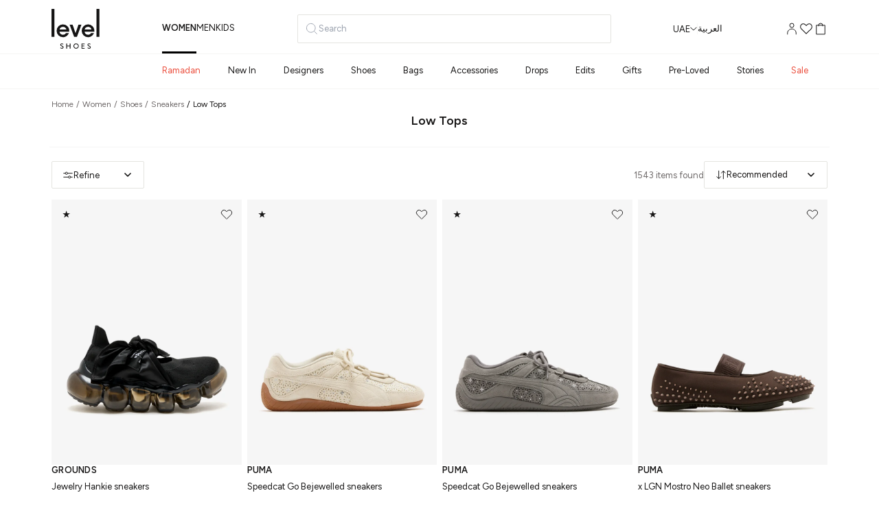

--- FILE ---
content_type: text/html; charset=utf-8
request_url: https://en-qatar.levelshoes.com/women/shoes/sneakers/low-tops.html
body_size: 134347
content:
<!DOCTYPE html><html dir="ltr" lang="en-QA"><head><meta charSet="utf-8" data-next-head=""/><meta name="viewport" content="width=device-width" data-next-head=""/><link rel="shortcut icon" href="/favicon.ico" data-next-head=""/><meta name="apple-itunes-app" content="app-id=1533573882" data-next-head=""/><meta name="google-play-app" content="app-id=com.levelshoes" data-next-head=""/><meta name="p:domain_verify" content="357f80945f1fab80c247bfd5bc3b922b" data-next-head=""/><link rel="apple-touch-icon" href="/static/frontend/Vaimo/levelshoesm2/en_US/Magento_Theme/apple-touch-icon.png" type="image/x-icon" sizes="40x40" data-next-head=""/><title data-next-head="">Shop Low Tops Sneakers for Women in Qatar | Level Shoes</title><meta name="description" content="Shop Low Tops Sneakers. Step up your style with the latest trends. Fast delivery in Qatar ✓ 30 days return policy ✓" data-next-head=""/><meta name="robots" content="INDEX,FOLLOW" data-next-head=""/><link rel="alternate" hrefLang="x-default" href="https://www.levelshoes.com/women/shoes/sneakers/low-tops.html"/><link rel="alternate" hrefLang="ar-AE" href="https://www.levelshoes.com/ar/women/shoes/sneakers/low-tops.html"/><link rel="alternate" hrefLang="en-SA" href="https://en-saudi.levelshoes.com/women/shoes/sneakers/low-tops.html"/><link rel="alternate" hrefLang="ar-SA" href="https://ar-saudi.levelshoes.com/women/shoes/sneakers/low-tops.html"/><link rel="alternate" hrefLang="en-KW" href="https://en-kuwait.levelshoes.com/women/shoes/sneakers/low-tops.html"/><link rel="alternate" hrefLang="ar-KW" href="https://ar-kuwait.levelshoes.com/women/shoes/sneakers/low-tops.html"/><link rel="alternate" hrefLang="en-OM" href="https://en-oman.levelshoes.com/women/shoes/sneakers/low-tops.html"/><link rel="alternate" hrefLang="ar-OM" href="https://ar-oman.levelshoes.com/women/shoes/sneakers/low-tops.html"/><link rel="alternate" hrefLang="en-BH" href="https://en-bahrain.levelshoes.com/women/shoes/sneakers/low-tops.html"/><link rel="alternate" hrefLang="ar-BH" href="https://ar-bahrain.levelshoes.com/women/shoes/sneakers/low-tops.html"/><link rel="alternate" hrefLang="en-QA" href="https://en-qatar.levelshoes.com/women/shoes/sneakers/low-tops.html"/><link rel="alternate" hrefLang="ar-QA" href="https://ar-qatar.levelshoes.com/women/shoes/sneakers/low-tops.html"/><link rel="alternate" hrefLang="en-US" href="https://us.levelshoes.com/women/shoes/sneakers/low-tops.html"/><link rel="alternate" hrefLang="en-AE" href="https://www.levelshoes.com/women/shoes/sneakers/low-tops.html"/><link rel="alternate" hrefLang="zh-CN" href="https://cn.levelshoes.com/women/shoes/sneakers/low-tops.html"/><link rel="alternate" hrefLang="en-AU" href="https://au.levelshoes.com/women/shoes/sneakers/low-tops.html"/><link rel="alternate" hrefLang="en-GB" href="https://gb.levelshoes.com/women/shoes/sneakers/low-tops.html"/><link rel="canonical" href="https://en-qatar.levelshoes.com/women/shoes/sneakers/low-tops.html"/><link rel="preload" href="/_next/static/media/de42cfb9a3b980ae-s.p.woff2" as="font" type="font/woff2" crossorigin="anonymous" data-next-font="size-adjust"/><link rel="preload" href="/_next/static/media/f8db967ce76dbfa8-s.p.woff2" as="font" type="font/woff2" crossorigin="anonymous" data-next-font="size-adjust"/><link rel="preload" href="/_next/static/css/42967b93307d5bb2.css" as="style"/> <!-- --><script async="" type="4ee19f453229a7bb3b470252-text/javascript">
;window.NREUM||(NREUM={});NREUM.init={session_replay:{enabled:true,block_selector:'',mask_text_selector:'*',sampling_rate:10.0,error_sampling_rate:100.0,mask_all_inputs:true,collect_fonts:true,inline_images:false,inline_stylesheet:true,fix_stylesheets:true,preload:false,mask_input_options:{}},distributed_tracing:{enabled:true},performance:{capture_measures:true},browser_consent_mode:{enabled:false},privacy:{cookies_enabled:true},ajax:{deny_list:["bam.eu01.nr-data.net", "ar-bahrain.levelshoes.com", "ar-kuwait.levelshoes.com", "ar-oman.levelshoes.com", "ar-qatar.levelshoes.com", "ar-saudi.levelshoes.com", "en-bahrain.levelshoes.com", "en-kuwait.levelshoes.com", "en-oman.levelshoes.com", "en-qatar.levelshoes.com", "en-saudi.levelshoes.com"]}};

;NREUM.loader_config={accountID:"3654647",trustKey:"3654647",agentID:"538730610",licenseKey:"NRJS-f3a4acdc2a41ebc8e2c",applicationID:"538730610"};
;NREUM.info={beacon:"bam.eu01.nr-data.net",errorBeacon:"bam.eu01.nr-data.net",licenseKey:"NRJS-f3a4acdc2a41ebc8e2c",applicationID:"538730610",sa:1};
;/*! For license information please see nr-loader-spa-1.302.0.min.js.LICENSE.txt */
(()=>{var e,t,r={384:(e,t,r)=>{"use strict";r.d(t,{NT:()=>a,US:()=>d,Zm:()=>s,bQ:()=>u,dV:()=>c,pV:()=>l});var n=r(6154),i=r(1863),o=r(1910);const a={beacon:"bam.nr-data.net",errorBeacon:"bam.nr-data.net"};function s(){return n.gm.NREUM||(n.gm.NREUM={}),void 0===n.gm.newrelic&&(n.gm.newrelic=n.gm.NREUM),n.gm.NREUM}function c(){let e=s();return e.o||(e.o={ST:n.gm.setTimeout,SI:n.gm.setImmediate||n.gm.setInterval,CT:n.gm.clearTimeout,XHR:n.gm.XMLHttpRequest,REQ:n.gm.Request,EV:n.gm.Event,PR:n.gm.Promise,MO:n.gm.MutationObserver,FETCH:n.gm.fetch,WS:n.gm.WebSocket},(0,o.i)(...Object.values(e.o))),e}function u(e,t){let r=s();r.initializedAgents??={},t.initializedAt={ms:(0,i.t)(),date:new Date},r.initializedAgents[e]=t}function d(e,t){s()[e]=t}function l(){return function(){let e=s();const t=e.info||{};e.info={beacon:a.beacon,errorBeacon:a.errorBeacon,...t}}(),function(){let e=s();const t=e.init||{};e.init={...t}}(),c(),function(){let e=s();const t=e.loader_config||{};e.loader_config={...t}}(),s()}},782:(e,t,r)=>{"use strict";r.d(t,{T:()=>n});const n=r(860).K7.pageViewTiming},860:(e,t,r)=>{"use strict";r.d(t,{$J:()=>d,K7:()=>c,P3:()=>u,XX:()=>i,Yy:()=>s,df:()=>o,qY:()=>n,v4:()=>a});const n="events",i="jserrors",o="browser/blobs",a="rum",s="browser/logs",c={ajax:"ajax",genericEvents:"generic_events",jserrors:i,logging:"logging",metrics:"metrics",pageAction:"page_action",pageViewEvent:"page_view_event",pageViewTiming:"page_view_timing",sessionReplay:"session_replay",sessionTrace:"session_trace",softNav:"soft_navigations",spa:"spa"},u={[c.pageViewEvent]:1,[c.pageViewTiming]:2,[c.metrics]:3,[c.jserrors]:4,[c.spa]:5,[c.ajax]:6,[c.sessionTrace]:7,[c.softNav]:8,[c.sessionReplay]:9,[c.logging]:10,[c.genericEvents]:11},d={[c.pageViewEvent]:a,[c.pageViewTiming]:n,[c.ajax]:n,[c.spa]:n,[c.softNav]:n,[c.metrics]:i,[c.jserrors]:i,[c.sessionTrace]:o,[c.sessionReplay]:o,[c.logging]:s,[c.genericEvents]:"ins"}},944:(e,t,r)=>{"use strict";r.d(t,{R:()=>i});var n=r(3241);function i(e,t){"function"==typeof console.debug&&(console.debug("New Relic Warning: https://github.com/newrelic/newrelic-browser-agent/blob/main/docs/warning-codes.md#".concat(e),t),(0,n.W)({agentIdentifier:null,drained:null,type:"data",name:"warn",feature:"warn",data:{code:e,secondary:t}}))}},993:(e,t,r)=>{"use strict";r.d(t,{A$:()=>o,ET:()=>a,TZ:()=>s,p_:()=>i});var n=r(860);const i={ERROR:"ERROR",WARN:"WARN",INFO:"INFO",DEBUG:"DEBUG",TRACE:"TRACE"},o={OFF:0,ERROR:1,WARN:2,INFO:3,DEBUG:4,TRACE:5},a="log",s=n.K7.logging},1687:(e,t,r)=>{"use strict";r.d(t,{Ak:()=>u,Ze:()=>f,x3:()=>d});var n=r(3241),i=r(7836),o=r(3606),a=r(860),s=r(2646);const c={};function u(e,t){const r={staged:!1,priority:a.P3[t]||0};l(e),c[e].get(t)||c[e].set(t,r)}function d(e,t){e&&c[e]&&(c[e].get(t)&&c[e].delete(t),p(e,t,!1),c[e].size&&h(e))}function l(e){if(!e)throw new Error("agentIdentifier required");c[e]||(c[e]=new Map)}function f(e="",t="feature",r=!1){if(l(e),!e||!c[e].get(t)||r)return p(e,t);c[e].get(t).staged=!0,h(e)}function h(e){const t=Array.from(c[e]);t.every(([e,t])=>t.staged)&&(t.sort((e,t)=>e[1].priority-t[1].priority),t.forEach(([t])=>{c[e].delete(t),p(e,t)}))}function p(e,t,r=!0){const a=e?i.ee.get(e):i.ee,c=o.i.handlers;if(!a.aborted&&a.backlog&&c){if((0,n.W)({agentIdentifier:e,type:"lifecycle",name:"drain",feature:t}),r){const e=a.backlog[t],r=c[t];if(r){for(let t=0;e&&t<e.length;++t)g(e[t],r);Object.entries(r).forEach(([e,t])=>{Object.values(t||{}).forEach(t=>{t[0]?.on&&t[0]?.context()instanceof s.y&&t[0].on(e,t[1])})})}}a.isolatedBacklog||delete c[t],a.backlog[t]=null,a.emit("drain-"+t,[])}}function g(e,t){var r=e[1];Object.values(t[r]||{}).forEach(t=>{var r=e[0];if(t[0]===r){var n=t[1],i=e[3],o=e[2];n.apply(i,o)}})}},1741:(e,t,r)=>{"use strict";r.d(t,{W:()=>o});var n=r(944),i=r(4261);class o{#e(e,...t){if(this[e]!==o.prototype[e])return this[e](...t);(0,n.R)(35,e)}addPageAction(e,t){return this.#e(i.hG,e,t)}register(e){return this.#e(i.eY,e)}recordCustomEvent(e,t){return this.#e(i.fF,e,t)}setPageViewName(e,t){return this.#e(i.Fw,e,t)}setCustomAttribute(e,t,r){return this.#e(i.cD,e,t,r)}noticeError(e,t){return this.#e(i.o5,e,t)}setUserId(e){return this.#e(i.Dl,e)}setApplicationVersion(e){return this.#e(i.nb,e)}setErrorHandler(e){return this.#e(i.bt,e)}addRelease(e,t){return this.#e(i.k6,e,t)}log(e,t){return this.#e(i.$9,e,t)}start(){return this.#e(i.d3)}finished(e){return this.#e(i.BL,e)}recordReplay(){return this.#e(i.CH)}pauseReplay(){return this.#e(i.Tb)}addToTrace(e){return this.#e(i.U2,e)}setCurrentRouteName(e){return this.#e(i.PA,e)}interaction(e){return this.#e(i.dT,e)}wrapLogger(e,t,r){return this.#e(i.Wb,e,t,r)}measure(e,t){return this.#e(i.V1,e,t)}}},1863:(e,t,r)=>{"use strict";function n(){return Math.floor(performance.now())}r.d(t,{t:()=>n})},1910:(e,t,r)=>{"use strict";r.d(t,{i:()=>o});var n=r(944);const i=new Map;function o(...e){return e.every(e=>{if(i.has(e))return i.get(e);const t="function"==typeof e&&e.toString().includes("[native code]");return t||(0,n.R)(64,e?.name||e?.toString()),i.set(e,t),t})}},2555:(e,t,r)=>{"use strict";r.d(t,{D:()=>s,f:()=>a});var n=r(384),i=r(8122);const o={beacon:n.NT.beacon,errorBeacon:n.NT.errorBeacon,licenseKey:void 0,applicationID:void 0,sa:void 0,queueTime:void 0,applicationTime:void 0,ttGuid:void 0,user:void 0,account:void 0,product:void 0,extra:void 0,jsAttributes:{},userAttributes:void 0,atts:void 0,transactionName:void 0,tNamePlain:void 0};function a(e){try{return!!e.licenseKey&&!!e.errorBeacon&&!!e.applicationID}catch(e){return!1}}const s=e=>(0,i.a)(e,o)},2614:(e,t,r)=>{"use strict";r.d(t,{BB:()=>a,H3:()=>n,g:()=>u,iL:()=>c,tS:()=>s,uh:()=>i,wk:()=>o});const n="NRBA",i="SESSION",o=144e5,a=18e5,s={STARTED:"session-started",PAUSE:"session-pause",RESET:"session-reset",RESUME:"session-resume",UPDATE:"session-update"},c={SAME_TAB:"same-tab",CROSS_TAB:"cross-tab"},u={OFF:0,FULL:1,ERROR:2}},2646:(e,t,r)=>{"use strict";r.d(t,{y:()=>n});class n{constructor(e){this.contextId=e}}},2843:(e,t,r)=>{"use strict";r.d(t,{u:()=>i});var n=r(3878);function i(e,t=!1,r,i){(0,n.DD)("visibilitychange",function(){if(t)return void("hidden"===document.visibilityState&&e());e(document.visibilityState)},r,i)}},3241:(e,t,r)=>{"use strict";r.d(t,{W:()=>o});var n=r(6154);const i="newrelic";function o(e={}){try{n.gm.dispatchEvent(new CustomEvent(i,{detail:e}))}catch(e){}}},3304:(e,t,r)=>{"use strict";r.d(t,{A:()=>o});var n=r(7836);const i=()=>{const e=new WeakSet;return(t,r)=>{if("object"==typeof r&&null!==r){if(e.has(r))return;e.add(r)}return r}};function o(e){try{return JSON.stringify(e,i())??""}catch(e){try{n.ee.emit("internal-error",[e])}catch(e){}return""}}},3333:(e,t,r)=>{"use strict";r.d(t,{$v:()=>d,TZ:()=>n,Xh:()=>c,Zp:()=>i,kd:()=>u,mq:()=>s,nf:()=>a,qN:()=>o});const n=r(860).K7.genericEvents,i=["auxclick","click","copy","keydown","paste","scrollend"],o=["focus","blur"],a=4,s=1e3,c=2e3,u=["PageAction","UserAction","BrowserPerformance"],d={RESOURCES:"experimental.resources",REGISTER:"register"}},3434:(e,t,r)=>{"use strict";r.d(t,{Jt:()=>o,YM:()=>u});var n=r(7836),i=r(5607);const o="nr@original:".concat(i.W),a=50;var s=Object.prototype.hasOwnProperty,c=!1;function u(e,t){return e||(e=n.ee),r.inPlace=function(e,t,n,i,o){n||(n="");const a="-"===n.charAt(0);for(let s=0;s<t.length;s++){const c=t[s],u=e[c];l(u)||(e[c]=r(u,a?c+n:n,i,c,o))}},r.flag=o,r;function r(t,r,n,c,u){return l(t)?t:(r||(r=""),nrWrapper[o]=t,function(e,t,r){if(Object.defineProperty&&Object.keys)try{return Object.keys(e).forEach(function(r){Object.defineProperty(t,r,{get:function(){return e[r]},set:function(t){return e[r]=t,t}})}),t}catch(e){d([e],r)}for(var n in e)s.call(e,n)&&(t[n]=e[n])}(t,nrWrapper,e),nrWrapper);function nrWrapper(){var o,s,l,f;let h;try{s=this,o=[...arguments],l="function"==typeof n?n(o,s):n||{}}catch(t){d([t,"",[o,s,c],l],e)}i(r+"start",[o,s,c],l,u);const p=performance.now();let g;try{return f=t.apply(s,o),g=performance.now(),f}catch(e){throw g=performance.now(),i(r+"err",[o,s,e],l,u),h=e,h}finally{const e=g-p,t={start:p,end:g,duration:e,isLongTask:e>=a,methodName:c,thrownError:h};t.isLongTask&&i("long-task",[t,s],l,u),i(r+"end",[o,s,f],l,u)}}}function i(r,n,i,o){if(!c||t){var a=c;c=!0;try{e.emit(r,n,i,t,o)}catch(t){d([t,r,n,i],e)}c=a}}}function d(e,t){t||(t=n.ee);try{t.emit("internal-error",e)}catch(e){}}function l(e){return!(e&&"function"==typeof e&&e.apply&&!e[o])}},3606:(e,t,r)=>{"use strict";r.d(t,{i:()=>o});var n=r(9908);o.on=a;var i=o.handlers={};function o(e,t,r,o){a(o||n.d,i,e,t,r)}function a(e,t,r,i,o){o||(o="feature"),e||(e=n.d);var a=t[o]=t[o]||{};(a[r]=a[r]||[]).push([e,i])}},3738:(e,t,r)=>{"use strict";r.d(t,{He:()=>i,Kp:()=>s,Lc:()=>u,Rz:()=>d,TZ:()=>n,bD:()=>o,d3:()=>a,jx:()=>l,sl:()=>f,uP:()=>c});const n=r(860).K7.sessionTrace,i="bstResource",o="resource",a="-start",s="-end",c="fn"+a,u="fn"+s,d="pushState",l=1e3,f=3e4},3785:(e,t,r)=>{"use strict";r.d(t,{R:()=>c,b:()=>u});var n=r(9908),i=r(1863),o=r(860),a=r(8154),s=r(993);function c(e,t,r={},c=s.p_.INFO,u,d=(0,i.t)()){(0,n.p)(a.xV,["API/logging/".concat(c.toLowerCase(),"/called")],void 0,o.K7.metrics,e),(0,n.p)(s.ET,[d,t,r,c,u],void 0,o.K7.logging,e)}function u(e){return"string"==typeof e&&Object.values(s.p_).some(t=>t===e.toUpperCase().trim())}},3878:(e,t,r)=>{"use strict";function n(e,t){return{capture:e,passive:!1,signal:t}}function i(e,t,r=!1,i){window.addEventListener(e,t,n(r,i))}function o(e,t,r=!1,i){document.addEventListener(e,t,n(r,i))}r.d(t,{DD:()=>o,jT:()=>n,sp:()=>i})},3962:(e,t,r)=>{"use strict";r.d(t,{AM:()=>a,O2:()=>l,OV:()=>o,Qu:()=>f,TZ:()=>c,ih:()=>h,pP:()=>s,t1:()=>d,tC:()=>i,wD:()=>u});var n=r(860);const i=["click","keydown","submit"],o="popstate",a="api",s="initialPageLoad",c=n.K7.softNav,u=5e3,d=500,l={INITIAL_PAGE_LOAD:"",ROUTE_CHANGE:1,UNSPECIFIED:2},f={INTERACTION:1,AJAX:2,CUSTOM_END:3,CUSTOM_TRACER:4},h={IP:"in progress",PF:"pending finish",FIN:"finished",CAN:"cancelled"}},4234:(e,t,r)=>{"use strict";r.d(t,{W:()=>o});var n=r(7836),i=r(1687);class o{constructor(e,t){this.agentIdentifier=e,this.ee=n.ee.get(e),this.featureName=t,this.blocked=!1}deregisterDrain(){(0,i.x3)(this.agentIdentifier,this.featureName)}}},4261:(e,t,r)=>{"use strict";r.d(t,{$9:()=>d,BL:()=>c,CH:()=>p,Dl:()=>R,Fw:()=>w,PA:()=>v,Pl:()=>n,Tb:()=>f,U2:()=>a,V1:()=>E,Wb:()=>T,bt:()=>y,cD:()=>b,d3:()=>x,dT:()=>u,eY:()=>g,fF:()=>h,hG:()=>o,hw:()=>i,k6:()=>s,nb:()=>m,o5:()=>l});const n="api-",i=n+"ixn-",o="addPageAction",a="addToTrace",s="addRelease",c="finished",u="interaction",d="log",l="noticeError",f="pauseReplay",h="recordCustomEvent",p="recordReplay",g="register",m="setApplicationVersion",v="setCurrentRouteName",b="setCustomAttribute",y="setErrorHandler",w="setPageViewName",R="setUserId",x="start",T="wrapLogger",E="measure"},4387:(e,t,r)=>{"use strict";function n(e={}){return!(!e.id||!e.name)}function i(e,t){if(2!==t?.harvestEndpointVersion)return{};const r=t.agentRef.runtime.appMetadata.agents[0].entityGuid;return n(e)?{"mfe.id":e.id,"mfe.name":e.name,eventSource:"MicroFrontendBrowserAgent","parent.id":r}:{"entity.guid":r,appId:t.agentRef.info.applicationID}}r.d(t,{U:()=>i,c:()=>n})},5205:(e,t,r)=>{"use strict";r.d(t,{j:()=>_});var n=r(384),i=r(1741);var o=r(2555),a=r(3333);const s=e=>{if(!e||"string"!=typeof e)return!1;try{document.createDocumentFragment().querySelector(e)}catch{return!1}return!0};var c=r(2614),u=r(944),d=r(8122);const l="[data-nr-mask]",f=e=>(0,d.a)(e,(()=>{const e={feature_flags:[],experimental:{allow_registered_children:!1,resources:!1},mask_selector:"*",block_selector:"[data-nr-block]",mask_input_options:{color:!1,date:!1,"datetime-local":!1,email:!1,month:!1,number:!1,range:!1,search:!1,tel:!1,text:!1,time:!1,url:!1,week:!1,textarea:!1,select:!1,password:!0}};return{ajax:{deny_list:void 0,block_internal:!0,enabled:!0,autoStart:!0},api:{get allow_registered_children(){return e.feature_flags.includes(a.$v.REGISTER)||e.experimental.allow_registered_children},set allow_registered_children(t){e.experimental.allow_registered_children=t},duplicate_registered_data:!1},distributed_tracing:{enabled:void 0,exclude_newrelic_header:void 0,cors_use_newrelic_header:void 0,cors_use_tracecontext_headers:void 0,allowed_origins:void 0},get feature_flags(){return e.feature_flags},set feature_flags(t){e.feature_flags=t},generic_events:{enabled:!0,autoStart:!0},harvest:{interval:30},jserrors:{enabled:!0,autoStart:!0},logging:{enabled:!0,autoStart:!0},metrics:{enabled:!0,autoStart:!0},obfuscate:void 0,page_action:{enabled:!0},page_view_event:{enabled:!0,autoStart:!0},page_view_timing:{enabled:!0,autoStart:!0},performance:{capture_marks:!1,capture_measures:!1,capture_detail:!0,resources:{get enabled(){return e.feature_flags.includes(a.$v.RESOURCES)||e.experimental.resources},set enabled(t){e.experimental.resources=t},asset_types:[],first_party_domains:[],ignore_newrelic:!0}},privacy:{cookies_enabled:!0},proxy:{assets:void 0,beacon:void 0},session:{expiresMs:c.wk,inactiveMs:c.BB},session_replay:{autoStart:!0,enabled:!1,preload:!1,sampling_rate:10,error_sampling_rate:100,collect_fonts:!1,inline_images:!1,fix_stylesheets:!0,mask_all_inputs:!0,get mask_text_selector(){return e.mask_selector},set mask_text_selector(t){s(t)?e.mask_selector="".concat(t,",").concat(l):""===t||null===t?e.mask_selector=l:(0,u.R)(5,t)},get block_class(){return"nr-block"},get ignore_class(){return"nr-ignore"},get mask_text_class(){return"nr-mask"},get block_selector(){return e.block_selector},set block_selector(t){s(t)?e.block_selector+=",".concat(t):""!==t&&(0,u.R)(6,t)},get mask_input_options(){return e.mask_input_options},set mask_input_options(t){t&&"object"==typeof t?e.mask_input_options={...t,password:!0}:(0,u.R)(7,t)}},session_trace:{enabled:!0,autoStart:!0},soft_navigations:{enabled:!0,autoStart:!0},spa:{enabled:!0,autoStart:!0},ssl:void 0,user_actions:{enabled:!0,elementAttributes:["id","className","tagName","type"]}}})());var h=r(6154),p=r(9324);let g=0;const m={buildEnv:p.F3,distMethod:p.Xs,version:p.xv,originTime:h.WN},v={appMetadata:{},customTransaction:void 0,denyList:void 0,disabled:!1,harvester:void 0,isolatedBacklog:!1,isRecording:!1,loaderType:void 0,maxBytes:3e4,obfuscator:void 0,onerror:void 0,ptid:void 0,releaseIds:{},session:void 0,timeKeeper:void 0,registeredEntities:[],jsAttributesMetadata:{bytes:0},get harvestCount(){return++g}},b=e=>{const t=(0,d.a)(e,v),r=Object.keys(m).reduce((e,t)=>(e[t]={value:m[t],writable:!1,configurable:!0,enumerable:!0},e),{});return Object.defineProperties(t,r)};var y=r(5701);const w=e=>{const t=e.startsWith("http");e+="/",r.p=t?e:"https://"+e};var R=r(7836),x=r(3241);const T={accountID:void 0,trustKey:void 0,agentID:void 0,licenseKey:void 0,applicationID:void 0,xpid:void 0},E=e=>(0,d.a)(e,T),A=new Set;function _(e,t={},r,a){let{init:s,info:c,loader_config:u,runtime:d={},exposed:l=!0}=t;if(!c){const e=(0,n.pV)();s=e.init,c=e.info,u=e.loader_config}e.init=f(s||{}),e.loader_config=E(u||{}),c.jsAttributes??={},h.bv&&(c.jsAttributes.isWorker=!0),e.info=(0,o.D)(c);const p=e.init,g=[c.beacon,c.errorBeacon];A.has(e.agentIdentifier)||(p.proxy.assets&&(w(p.proxy.assets),g.push(p.proxy.assets)),p.proxy.beacon&&g.push(p.proxy.beacon),e.beacons=[...g],function(e){const t=(0,n.pV)();Object.getOwnPropertyNames(i.W.prototype).forEach(r=>{const n=i.W.prototype[r];if("function"!=typeof n||"constructor"===n)return;let o=t[r];e[r]&&!1!==e.exposed&&"micro-agent"!==e.runtime?.loaderType&&(t[r]=(...t)=>{const n=e[r](...t);return o?o(...t):n})})}(e),(0,n.US)("activatedFeatures",y.B),e.runSoftNavOverSpa&&=!0===p.soft_navigations.enabled&&p.feature_flags.includes("soft_nav")),d.denyList=[...p.ajax.deny_list||[],...p.ajax.block_internal?g:[]],d.ptid=e.agentIdentifier,d.loaderType=r,e.runtime=b(d),A.has(e.agentIdentifier)||(e.ee=R.ee.get(e.agentIdentifier),e.exposed=l,(0,x.W)({agentIdentifier:e.agentIdentifier,drained:!!y.B?.[e.agentIdentifier],type:"lifecycle",name:"initialize",feature:void 0,data:e.config})),A.add(e.agentIdentifier)}},5270:(e,t,r)=>{"use strict";r.d(t,{Aw:()=>a,SR:()=>o,rF:()=>s});var n=r(384),i=r(7767);function o(e){return!!(0,n.dV)().o.MO&&(0,i.V)(e)&&!0===e?.session_trace.enabled}function a(e){return!0===e?.session_replay.preload&&o(e)}function s(e,t){try{if("string"==typeof t?.type){if("password"===t.type.toLowerCase())return"*".repeat(e?.length||0);if(void 0!==t?.dataset?.nrUnmask||t?.classList?.contains("nr-unmask"))return e}}catch(e){}return"string"==typeof e?e.replace(/[\S]/g,"*"):"*".repeat(e?.length||0)}},5289:(e,t,r)=>{"use strict";r.d(t,{GG:()=>o,Qr:()=>s,sB:()=>a});var n=r(3878);function i(){return"undefined"==typeof document||"complete"===document.readyState}function o(e,t){if(i())return e();(0,n.sp)("load",e,t)}function a(e){if(i())return e();(0,n.DD)("DOMContentLoaded",e)}function s(e){if(i())return e();(0,n.sp)("popstate",e)}},5607:(e,t,r)=>{"use strict";r.d(t,{W:()=>n});const n=(0,r(9566).bz)()},5701:(e,t,r)=>{"use strict";r.d(t,{B:()=>o,t:()=>a});var n=r(3241);const i=new Set,o={};function a(e,t){const r=t.agentIdentifier;o[r]??={},e&&"object"==typeof e&&(i.has(r)||(t.ee.emit("rumresp",[e]),o[r]=e,i.add(r),(0,n.W)({agentIdentifier:r,loaded:!0,drained:!0,type:"lifecycle",name:"load",feature:void 0,data:e})))}},6154:(e,t,r)=>{"use strict";r.d(t,{A4:()=>s,OF:()=>d,RI:()=>i,WN:()=>h,bv:()=>o,gm:()=>a,lR:()=>f,m:()=>u,mw:()=>c,sb:()=>l});var n=r(1863);const i="undefined"!=typeof window&&!!window.document,o="undefined"!=typeof WorkerGlobalScope&&("undefined"!=typeof self&&self instanceof WorkerGlobalScope&&self.navigator instanceof WorkerNavigator||"undefined"!=typeof globalThis&&globalThis instanceof WorkerGlobalScope&&globalThis.navigator instanceof WorkerNavigator),a=i?window:"undefined"!=typeof WorkerGlobalScope&&("undefined"!=typeof self&&self instanceof WorkerGlobalScope&&self||"undefined"!=typeof globalThis&&globalThis instanceof WorkerGlobalScope&&globalThis),s="complete"===a?.document?.readyState,c=Boolean("hidden"===a?.document?.visibilityState),u=""+a?.location,d=/iPad|iPhone|iPod/.test(a.navigator?.userAgent),l=d&&"undefined"==typeof SharedWorker,f=(()=>{const e=a.navigator?.userAgent?.match(/Firefox[/\s](\d+\.\d+)/);return Array.isArray(e)&&e.length>=2?+e[1]:0})(),h=Date.now()-(0,n.t)()},6344:(e,t,r)=>{"use strict";r.d(t,{BB:()=>d,G4:()=>o,Qb:()=>l,TZ:()=>i,Ug:()=>a,_s:()=>s,bc:()=>u,yP:()=>c});var n=r(2614);const i=r(860).K7.sessionReplay,o={RECORD:"recordReplay",PAUSE:"pauseReplay",ERROR_DURING_REPLAY:"errorDuringReplay"},a=.12,s={DomContentLoaded:0,Load:1,FullSnapshot:2,IncrementalSnapshot:3,Meta:4,Custom:5},c={[n.g.ERROR]:15e3,[n.g.FULL]:3e5,[n.g.OFF]:0},u={RESET:{message:"Session was reset",sm:"Reset"},IMPORT:{message:"Recorder failed to import",sm:"Import"},TOO_MANY:{message:"429: Too Many Requests",sm:"Too-Many"},TOO_BIG:{message:"Payload was too large",sm:"Too-Big"},CROSS_TAB:{message:"Session Entity was set to OFF on another tab",sm:"Cross-Tab"},ENTITLEMENTS:{message:"Session Replay is not allowed and will not be started",sm:"Entitlement"}},d=5e3,l={API:"api",RESUME:"resume",SWITCH_TO_FULL:"switchToFull",INITIALIZE:"initialize",PRELOAD:"preload"}},6389:(e,t,r)=>{"use strict";function n(e,t=500,r={}){const n=r?.leading||!1;let i;return(...r)=>{n&&void 0===i&&(e.apply(this,r),i=setTimeout(()=>{i=clearTimeout(i)},t)),n||(clearTimeout(i),i=setTimeout(()=>{e.apply(this,r)},t))}}function i(e){let t=!1;return(...r)=>{t||(t=!0,e.apply(this,r))}}r.d(t,{J:()=>i,s:()=>n})},6630:(e,t,r)=>{"use strict";r.d(t,{T:()=>n});const n=r(860).K7.pageViewEvent},6774:(e,t,r)=>{"use strict";r.d(t,{T:()=>n});const n=r(860).K7.jserrors},7295:(e,t,r)=>{"use strict";r.d(t,{Xv:()=>a,gX:()=>i,iW:()=>o});var n=[];function i(e){if(!e||o(e))return!1;if(0===n.length)return!0;for(var t=0;t<n.length;t++){var r=n[t];if("*"===r.hostname)return!1;if(s(r.hostname,e.hostname)&&c(r.pathname,e.pathname))return!1}return!0}function o(e){return void 0===e.hostname}function a(e){if(n=[],e&&e.length)for(var t=0;t<e.length;t++){let r=e[t];if(!r)continue;0===r.indexOf("http://")?r=r.substring(7):0===r.indexOf("https://")&&(r=r.substring(8));const i=r.indexOf("/");let o,a;i>0?(o=r.substring(0,i),a=r.substring(i)):(o=r,a="");let[s]=o.split(":");n.push({hostname:s,pathname:a})}}function s(e,t){return!(e.length>t.length)&&t.indexOf(e)===t.length-e.length}function c(e,t){return 0===e.indexOf("/")&&(e=e.substring(1)),0===t.indexOf("/")&&(t=t.substring(1)),""===e||e===t}},7378:(e,t,r)=>{"use strict";r.d(t,{$p:()=>x,BR:()=>b,Kp:()=>R,L3:()=>y,Lc:()=>c,NC:()=>o,SG:()=>d,TZ:()=>i,U6:()=>p,UT:()=>m,d3:()=>w,dT:()=>f,e5:()=>E,gx:()=>v,l9:()=>l,oW:()=>h,op:()=>g,rw:()=>u,tH:()=>A,uP:()=>s,wW:()=>T,xq:()=>a});var n=r(384);const i=r(860).K7.spa,o=["click","submit","keypress","keydown","keyup","change"],a=999,s="fn-start",c="fn-end",u="cb-start",d="api-ixn-",l="remaining",f="interaction",h="spaNode",p="jsonpNode",g="fetch-start",m="fetch-done",v="fetch-body-",b="jsonp-end",y=(0,n.dV)().o.ST,w="-start",R="-end",x="-body",T="cb"+R,E="jsTime",A="fetch"},7485:(e,t,r)=>{"use strict";r.d(t,{D:()=>i});var n=r(6154);function i(e){if(0===(e||"").indexOf("data:"))return{protocol:"data"};try{const t=new URL(e,location.href),r={port:t.port,hostname:t.hostname,pathname:t.pathname,search:t.search,protocol:t.protocol.slice(0,t.protocol.indexOf(":")),sameOrigin:t.protocol===n.gm?.location?.protocol&&t.host===n.gm?.location?.host};return r.port&&""!==r.port||("http:"===t.protocol&&(r.port="80"),"https:"===t.protocol&&(r.port="443")),r.pathname&&""!==r.pathname?r.pathname.startsWith("/")||(r.pathname="/".concat(r.pathname)):r.pathname="/",r}catch(e){return{}}}},7699:(e,t,r)=>{"use strict";r.d(t,{It:()=>o,KC:()=>s,No:()=>i,qh:()=>a});var n=r(860);const i=16e3,o=1e6,a="SESSION_ERROR",s={[n.K7.logging]:!0,[n.K7.genericEvents]:!1,[n.K7.jserrors]:!1,[n.K7.ajax]:!1}},7767:(e,t,r)=>{"use strict";r.d(t,{V:()=>i});var n=r(6154);const i=e=>n.RI&&!0===e?.privacy.cookies_enabled},7836:(e,t,r)=>{"use strict";r.d(t,{P:()=>s,ee:()=>c});var n=r(384),i=r(8990),o=r(2646),a=r(5607);const s="nr@context:".concat(a.W),c=function e(t,r){var n={},a={},d={},l=!1;try{l=16===r.length&&u.initializedAgents?.[r]?.runtime.isolatedBacklog}catch(e){}var f={on:p,addEventListener:p,removeEventListener:function(e,t){var r=n[e];if(!r)return;for(var i=0;i<r.length;i++)r[i]===t&&r.splice(i,1)},emit:function(e,r,n,i,o){!1!==o&&(o=!0);if(c.aborted&&!i)return;t&&o&&t.emit(e,r,n);var s=h(n);g(e).forEach(e=>{e.apply(s,r)});var u=v()[a[e]];u&&u.push([f,e,r,s]);return s},get:m,listeners:g,context:h,buffer:function(e,t){const r=v();if(t=t||"feature",f.aborted)return;Object.entries(e||{}).forEach(([e,n])=>{a[n]=t,t in r||(r[t]=[])})},abort:function(){f._aborted=!0,Object.keys(f.backlog).forEach(e=>{delete f.backlog[e]})},isBuffering:function(e){return!!v()[a[e]]},debugId:r,backlog:l?{}:t&&"object"==typeof t.backlog?t.backlog:{},isolatedBacklog:l};return Object.defineProperty(f,"aborted",{get:()=>{let e=f._aborted||!1;return e||(t&&(e=t.aborted),e)}}),f;function h(e){return e&&e instanceof o.y?e:e?(0,i.I)(e,s,()=>new o.y(s)):new o.y(s)}function p(e,t){n[e]=g(e).concat(t)}function g(e){return n[e]||[]}function m(t){return d[t]=d[t]||e(f,t)}function v(){return f.backlog}}(void 0,"globalEE"),u=(0,n.Zm)();u.ee||(u.ee=c)},8122:(e,t,r)=>{"use strict";r.d(t,{a:()=>i});var n=r(944);function i(e,t){try{if(!e||"object"!=typeof e)return(0,n.R)(3);if(!t||"object"!=typeof t)return(0,n.R)(4);const r=Object.create(Object.getPrototypeOf(t),Object.getOwnPropertyDescriptors(t)),o=0===Object.keys(r).length?e:r;for(let a in o)if(void 0!==e[a])try{if(null===e[a]){r[a]=null;continue}Array.isArray(e[a])&&Array.isArray(t[a])?r[a]=Array.from(new Set([...e[a],...t[a]])):"object"==typeof e[a]&&"object"==typeof t[a]?r[a]=i(e[a],t[a]):r[a]=e[a]}catch(e){r[a]||(0,n.R)(1,e)}return r}catch(e){(0,n.R)(2,e)}}},8139:(e,t,r)=>{"use strict";r.d(t,{u:()=>f});var n=r(7836),i=r(3434),o=r(8990),a=r(6154);const s={},c=a.gm.XMLHttpRequest,u="addEventListener",d="removeEventListener",l="nr@wrapped:".concat(n.P);function f(e){var t=function(e){return(e||n.ee).get("events")}(e);if(s[t.debugId]++)return t;s[t.debugId]=1;var r=(0,i.YM)(t,!0);function f(e){r.inPlace(e,[u,d],"-",p)}function p(e,t){return e[1]}return"getPrototypeOf"in Object&&(a.RI&&h(document,f),c&&h(c.prototype,f),h(a.gm,f)),t.on(u+"-start",function(e,t){var n=e[1];if(null!==n&&("function"==typeof n||"object"==typeof n)&&"newrelic"!==e[0]){var i=(0,o.I)(n,l,function(){var e={object:function(){if("function"!=typeof n.handleEvent)return;return n.handleEvent.apply(n,arguments)},function:n}[typeof n];return e?r(e,"fn-",null,e.name||"anonymous"):n});this.wrapped=e[1]=i}}),t.on(d+"-start",function(e){e[1]=this.wrapped||e[1]}),t}function h(e,t,...r){let n=e;for(;"object"==typeof n&&!Object.prototype.hasOwnProperty.call(n,u);)n=Object.getPrototypeOf(n);n&&t(n,...r)}},8154:(e,t,r)=>{"use strict";r.d(t,{z_:()=>o,XG:()=>s,TZ:()=>n,rs:()=>i,xV:()=>a});r(6154),r(9566),r(384);const n=r(860).K7.metrics,i="sm",o="cm",a="storeSupportabilityMetrics",s="storeEventMetrics"},8374:(e,t,r)=>{r.nc=(()=>{try{return document?.currentScript?.nonce}catch(e){}return""})()},8990:(e,t,r)=>{"use strict";r.d(t,{I:()=>i});var n=Object.prototype.hasOwnProperty;function i(e,t,r){if(n.call(e,t))return e[t];var i=r();if(Object.defineProperty&&Object.keys)try{return Object.defineProperty(e,t,{value:i,writable:!0,enumerable:!1}),i}catch(e){}return e[t]=i,i}},9300:(e,t,r)=>{"use strict";r.d(t,{T:()=>n});const n=r(860).K7.ajax},9324:(e,t,r)=>{"use strict";r.d(t,{AJ:()=>a,F3:()=>i,Xs:()=>o,Yq:()=>s,xv:()=>n});const n="1.302.0",i="PROD",o="CDN",a="@newrelic/rrweb",s="1.0.1"},9566:(e,t,r)=>{"use strict";r.d(t,{LA:()=>s,ZF:()=>c,bz:()=>a,el:()=>u});var n=r(6154);const i="xxxxxxxx-xxxx-4xxx-yxxx-xxxxxxxxxxxx";function o(e,t){return e?15&e[t]:16*Math.random()|0}function a(){const e=n.gm?.crypto||n.gm?.msCrypto;let t,r=0;return e&&e.getRandomValues&&(t=e.getRandomValues(new Uint8Array(30))),i.split("").map(e=>"x"===e?o(t,r++).toString(16):"y"===e?(3&o()|8).toString(16):e).join("")}function s(e){const t=n.gm?.crypto||n.gm?.msCrypto;let r,i=0;t&&t.getRandomValues&&(r=t.getRandomValues(new Uint8Array(e)));const a=[];for(var s=0;s<e;s++)a.push(o(r,i++).toString(16));return a.join("")}function c(){return s(16)}function u(){return s(32)}},9908:(e,t,r)=>{"use strict";r.d(t,{d:()=>n,p:()=>i});var n=r(7836).ee.get("handle");function i(e,t,r,i,o){o?(o.buffer([e],i),o.emit(e,t,r)):(n.buffer([e],i),n.emit(e,t,r))}}},n={};function i(e){var t=n[e];if(void 0!==t)return t.exports;var o=n[e]={exports:{}};return r[e](o,o.exports,i),o.exports}i.m=r,i.d=(e,t)=>{for(var r in t)i.o(t,r)&&!i.o(e,r)&&Object.defineProperty(e,r,{enumerable:!0,get:t[r]})},i.f={},i.e=e=>Promise.all(Object.keys(i.f).reduce((t,r)=>(i.f[r](e,t),t),[])),i.u=e=>({212:"nr-spa-compressor",249:"nr-spa-recorder",478:"nr-spa"}[e]+"-1.302.0.min.js"),i.o=(e,t)=>Object.prototype.hasOwnProperty.call(e,t),e={},t="NRBA-1.302.0.PROD:",i.l=(r,n,o,a)=>{if(e[r])e[r].push(n);else{var s,c;if(void 0!==o)for(var u=document.getElementsByTagName("script"),d=0;d<u.length;d++){var l=u[d];if(l.getAttribute("src")==r||l.getAttribute("data-webpack")==t+o){s=l;break}}if(!s){c=!0;var f={478:"sha512-et4eqFkcD6+Z71h33KYPiiAOMr5fyZ1HImNOrGswghuDrKIj7niWOwg3RWg+8TpTcZ0yzzll8oYNDiAX1WXraw==",249:"sha512-m/7InETzWcM0kCLJfqT/2vmV1Zs98JekxGeUcmQe9kauyn31VeP+2xJH+qt156WKCOLL7p503ATnehElqw1gnQ==",212:"sha512-Ed30EgOV4akpDvOaqpf/6nP9OreWlwun3X9xxl+erWeEjX64VUNxzVFPixvdU+WbzLtJS9S8j8phFbfXxEyvJg=="};(s=document.createElement("script")).charset="utf-8",i.nc&&s.setAttribute("nonce",i.nc),s.setAttribute("data-webpack",t+o),s.src=r,0!==s.src.indexOf(window.location.origin+"/")&&(s.crossOrigin="anonymous"),f[a]&&(s.integrity=f[a])}e[r]=[n];var h=(t,n)=>{s.onerror=s.onload=null,clearTimeout(p);var i=e[r];if(delete e[r],s.parentNode&&s.parentNode.removeChild(s),i&&i.forEach(e=>e(n)),t)return t(n)},p=setTimeout(h.bind(null,void 0,{type:"timeout",target:s}),12e4);s.onerror=h.bind(null,s.onerror),s.onload=h.bind(null,s.onload),c&&document.head.appendChild(s)}},i.r=e=>{"undefined"!=typeof Symbol&&Symbol.toStringTag&&Object.defineProperty(e,Symbol.toStringTag,{value:"Module"}),Object.defineProperty(e,"__esModule",{value:!0})},i.p="https://js-agent.newrelic.com/",(()=>{var e={38:0,788:0};i.f.j=(t,r)=>{var n=i.o(e,t)?e[t]:void 0;if(0!==n)if(n)r.push(n[2]);else{var o=new Promise((r,i)=>n=e[t]=[r,i]);r.push(n[2]=o);var a=i.p+i.u(t),s=new Error;i.l(a,r=>{if(i.o(e,t)&&(0!==(n=e[t])&&(e[t]=void 0),n)){var o=r&&("load"===r.type?"missing":r.type),a=r&&r.target&&r.target.src;s.message="Loading chunk "+t+" failed.\n("+o+": "+a+")",s.name="ChunkLoadError",s.type=o,s.request=a,n[1](s)}},"chunk-"+t,t)}};var t=(t,r)=>{var n,o,[a,s,c]=r,u=0;if(a.some(t=>0!==e[t])){for(n in s)i.o(s,n)&&(i.m[n]=s[n]);if(c)c(i)}for(t&&t(r);u<a.length;u++)o=a[u],i.o(e,o)&&e[o]&&e[o][0](),e[o]=0},r=self["webpackChunk:NRBA-1.302.0.PROD"]=self["webpackChunk:NRBA-1.302.0.PROD"]||[];r.forEach(t.bind(null,0)),r.push=t.bind(null,r.push.bind(r))})(),(()=>{"use strict";i(8374);var e=i(9566),t=i(1741);class r extends t.W{agentIdentifier=(0,e.LA)(16)}var n=i(860);const o=Object.values(n.K7);var a=i(5205);var s=i(9908),c=i(1863),u=i(4261),d=i(3241),l=i(944),f=i(5701),h=i(8154);function p(e,t,i,o){const a=o||i;!a||a[e]&&a[e]!==r.prototype[e]||(a[e]=function(){(0,s.p)(h.xV,["API/"+e+"/called"],void 0,n.K7.metrics,i.ee),(0,d.W)({agentIdentifier:i.agentIdentifier,drained:!!f.B?.[i.agentIdentifier],type:"data",name:"api",feature:u.Pl+e,data:{}});try{return t.apply(this,arguments)}catch(e){(0,l.R)(23,e)}})}function g(e,t,r,n,i){const o=e.info;null===r?delete o.jsAttributes[t]:o.jsAttributes[t]=r,(i||null===r)&&(0,s.p)(u.Pl+n,[(0,c.t)(),t,r],void 0,"session",e.ee)}var m=i(1687),v=i(4234),b=i(5289),y=i(6154),w=i(5270),R=i(7767),x=i(6389),T=i(7699);class E extends v.W{constructor(e,t){super(e.agentIdentifier,t),this.agentRef=e,this.abortHandler=void 0,this.featAggregate=void 0,this.onAggregateImported=void 0,this.deferred=Promise.resolve(),!1===e.init[this.featureName].autoStart?this.deferred=new Promise((t,r)=>{this.ee.on("manual-start-all",(0,x.J)(()=>{(0,m.Ak)(e.agentIdentifier,this.featureName),t()}))}):(0,m.Ak)(e.agentIdentifier,t)}importAggregator(e,t,r={}){if(this.featAggregate)return;let n;this.onAggregateImported=new Promise(e=>{n=e});const o=async()=>{let o;await this.deferred;try{if((0,R.V)(e.init)){const{setupAgentSession:t}=await i.e(478).then(i.bind(i,8766));o=t(e)}}catch(e){(0,l.R)(20,e),this.ee.emit("internal-error",[e]),(0,s.p)(T.qh,[e],void 0,this.featureName,this.ee)}try{if(!this.#t(this.featureName,o,e.init))return(0,m.Ze)(this.agentIdentifier,this.featureName),void n(!1);const{Aggregate:i}=await t();this.featAggregate=new i(e,r),e.runtime.harvester.initializedAggregates.push(this.featAggregate),n(!0)}catch(e){(0,l.R)(34,e),this.abortHandler?.(),(0,m.Ze)(this.agentIdentifier,this.featureName,!0),n(!1),this.ee&&this.ee.abort()}};y.RI?(0,b.GG)(()=>o(),!0):o()}#t(e,t,r){if(this.blocked)return!1;switch(e){case n.K7.sessionReplay:return(0,w.SR)(r)&&!!t;case n.K7.sessionTrace:return!!t;default:return!0}}}var A=i(6630),_=i(2614);class S extends E{static featureName=A.T;constructor(e){var t;super(e,A.T),this.setupInspectionEvents(e.agentIdentifier),t=e,p(u.Fw,function(e,r){"string"==typeof e&&("/"!==e.charAt(0)&&(e="/"+e),t.runtime.customTransaction=(r||"http://custom.transaction")+e,(0,s.p)(u.Pl+u.Fw,[(0,c.t)()],void 0,void 0,t.ee))},t),this.ee.on("api-send-rum",(e,t)=>(0,s.p)("send-rum",[e,t],void 0,this.featureName,this.ee)),this.importAggregator(e,()=>i.e(478).then(i.bind(i,1983)))}setupInspectionEvents(e){const t=(t,r)=>{t&&(0,d.W)({agentIdentifier:e,timeStamp:t.timeStamp,loaded:"complete"===t.target.readyState,type:"window",name:r,data:t.target.location+""})};(0,b.sB)(e=>{t(e,"DOMContentLoaded")}),(0,b.GG)(e=>{t(e,"load")}),(0,b.Qr)(e=>{t(e,"navigate")}),this.ee.on(_.tS.UPDATE,(t,r)=>{(0,d.W)({agentIdentifier:e,type:"lifecycle",name:"session",data:r})})}}var O=i(384);var N=i(2843),I=i(3878),P=i(782);class j extends E{static featureName=P.T;constructor(e){super(e,P.T),y.RI&&((0,N.u)(()=>(0,s.p)("docHidden",[(0,c.t)()],void 0,P.T,this.ee),!0),(0,I.sp)("pagehide",()=>(0,s.p)("winPagehide",[(0,c.t)()],void 0,P.T,this.ee)),this.importAggregator(e,()=>i.e(478).then(i.bind(i,9917))))}}class k extends E{static featureName=h.TZ;constructor(e){super(e,h.TZ),y.RI&&document.addEventListener("securitypolicyviolation",e=>{(0,s.p)(h.xV,["Generic/CSPViolation/Detected"],void 0,this.featureName,this.ee)}),this.importAggregator(e,()=>i.e(478).then(i.bind(i,6555)))}}var C=i(6774),L=i(3304);class H{constructor(e,t,r,n,i){this.name="UncaughtError",this.message="string"==typeof e?e:(0,L.A)(e),this.sourceURL=t,this.line=r,this.column=n,this.__newrelic=i}}function M(e){return U(e)?e:new H(void 0!==e?.message?e.message:e,e?.filename||e?.sourceURL,e?.lineno||e?.line,e?.colno||e?.col,e?.__newrelic,e?.cause)}function K(e){const t="Unhandled Promise Rejection: ";if(!e?.reason)return;if(U(e.reason)){try{e.reason.message.startsWith(t)||(e.reason.message=t+e.reason.message)}catch(e){}return M(e.reason)}const r=M(e.reason);return(r.message||"").startsWith(t)||(r.message=t+r.message),r}function D(e){if(e.error instanceof SyntaxError&&!/:\d+$/.test(e.error.stack?.trim())){const t=new H(e.message,e.filename,e.lineno,e.colno,e.error.__newrelic,e.cause);return t.name=SyntaxError.name,t}return U(e.error)?e.error:M(e)}function U(e){return e instanceof Error&&!!e.stack}function F(e,t,r,i,o=(0,c.t)()){"string"==typeof e&&(e=new Error(e)),(0,s.p)("err",[e,o,!1,t,r.runtime.isRecording,void 0,i],void 0,n.K7.jserrors,r.ee),(0,s.p)("uaErr",[],void 0,n.K7.genericEvents,r.ee)}var W=i(4387),B=i(993),V=i(3785);function G(e,{customAttributes:t={},level:r=B.p_.INFO}={},n,i,o=(0,c.t)()){(0,V.R)(n.ee,e,t,r,i,o)}function z(e,t,r,i,o=(0,c.t)()){(0,s.p)(u.Pl+u.hG,[o,e,t,i],void 0,n.K7.genericEvents,r.ee)}function Z(e){p(u.eY,function(t){return function(e,t){const r={};(0,l.R)(54,"newrelic.register"),t||={},t.licenseKey||=e.info.licenseKey,t.blocked=!1;let i=()=>{};const o=e.runtime.registeredEntities,a=o.find(({metadata:{target:{id:e,name:r}}})=>e===t.id);if(a)return a.metadata.target.name!==t.name&&(a.metadata.target.name=t.name),a;const u=e=>{t.blocked=!0,i=e};e.init.api.allow_registered_children||u((0,x.J)(()=>(0,l.R)(55)));(0,W.c)(t)||u((0,x.J)(()=>(0,l.R)(48,t)));const d={addPageAction:(n,i={})=>g(z,[n,{...r,...i},e],t),log:(n,i={})=>g(G,[n,{...i,customAttributes:{...r,...i.customAttributes||{}}},e],t),noticeError:(n,i={})=>g(F,[n,{...r,...i},e],t),setApplicationVersion:e=>p("application.version",e),setCustomAttribute:(e,t)=>p(e,t),setUserId:e=>p("enduser.id",e),metadata:{customAttributes:r,target:t}},f=()=>(t.blocked&&i(),t.blocked);f()||o.push(d);const p=(e,t)=>{f()||(r[e]=t)},g=(t,r,i)=>{if(f())return;const o=(0,c.t)();(0,s.p)(h.xV,["API/register/".concat(t.name,"/called")],void 0,n.K7.metrics,e.ee);try{const n=e.init.api.duplicate_registered_data;return(!0===n||Array.isArray(n))&&t(...r,void 0,o),t(...r,i,o)}catch(e){(0,l.R)(50,e)}};return d}(e,t)},e)}class q extends E{static featureName=C.T;constructor(e){var t;super(e,C.T),t=e,p(u.o5,(e,r)=>F(e,r,t),t),function(e){p(u.bt,function(t){e.runtime.onerror=t},e)}(e),function(e){let t=0;p(u.k6,function(e,r){++t>10||(this.runtime.releaseIds[e.slice(-200)]=(""+r).slice(-200))},e)}(e),Z(e);try{this.removeOnAbort=new AbortController}catch(e){}this.ee.on("internal-error",(t,r)=>{this.abortHandler&&(0,s.p)("ierr",[M(t),(0,c.t)(),!0,{},e.runtime.isRecording,r],void 0,this.featureName,this.ee)}),y.gm.addEventListener("unhandledrejection",t=>{this.abortHandler&&(0,s.p)("err",[K(t),(0,c.t)(),!1,{unhandledPromiseRejection:1},e.runtime.isRecording],void 0,this.featureName,this.ee)},(0,I.jT)(!1,this.removeOnAbort?.signal)),y.gm.addEventListener("error",t=>{this.abortHandler&&(0,s.p)("err",[D(t),(0,c.t)(),!1,{},e.runtime.isRecording],void 0,this.featureName,this.ee)},(0,I.jT)(!1,this.removeOnAbort?.signal)),this.abortHandler=this.#r,this.importAggregator(e,()=>i.e(478).then(i.bind(i,2176)))}#r(){this.removeOnAbort?.abort(),this.abortHandler=void 0}}var X=i(8990);let Y=1;function J(e){const t=typeof e;return!e||"object"!==t&&"function"!==t?-1:e===y.gm?0:(0,X.I)(e,"nr@id",function(){return Y++})}function Q(e){if("string"==typeof e&&e.length)return e.length;if("object"==typeof e){if("undefined"!=typeof ArrayBuffer&&e instanceof ArrayBuffer&&e.byteLength)return e.byteLength;if("undefined"!=typeof Blob&&e instanceof Blob&&e.size)return e.size;if(!("undefined"!=typeof FormData&&e instanceof FormData))try{return(0,L.A)(e).length}catch(e){return}}}var ee=i(8139),te=i(7836),re=i(3434);const ne={},ie=["open","send"];function oe(e){var t=e||te.ee;const r=function(e){return(e||te.ee).get("xhr")}(t);if(void 0===y.gm.XMLHttpRequest)return r;if(ne[r.debugId]++)return r;ne[r.debugId]=1,(0,ee.u)(t);var n=(0,re.YM)(r),i=y.gm.XMLHttpRequest,o=y.gm.MutationObserver,a=y.gm.Promise,s=y.gm.setInterval,c="readystatechange",u=["onload","onerror","onabort","onloadstart","onloadend","onprogress","ontimeout"],d=[],f=y.gm.XMLHttpRequest=function(e){const t=new i(e),o=r.context(t);try{r.emit("new-xhr",[t],o),t.addEventListener(c,(a=o,function(){var e=this;e.readyState>3&&!a.resolved&&(a.resolved=!0,r.emit("xhr-resolved",[],e)),n.inPlace(e,u,"fn-",b)}),(0,I.jT)(!1))}catch(e){(0,l.R)(15,e);try{r.emit("internal-error",[e])}catch(e){}}var a;return t};function h(e,t){n.inPlace(t,["onreadystatechange"],"fn-",b)}if(function(e,t){for(var r in e)t[r]=e[r]}(i,f),f.prototype=i.prototype,n.inPlace(f.prototype,ie,"-xhr-",b),r.on("send-xhr-start",function(e,t){h(e,t),function(e){d.push(e),o&&(p?p.then(v):s?s(v):(g=-g,m.data=g))}(t)}),r.on("open-xhr-start",h),o){var p=a&&a.resolve();if(!s&&!a){var g=1,m=document.createTextNode(g);new o(v).observe(m,{characterData:!0})}}else t.on("fn-end",function(e){e[0]&&e[0].type===c||v()});function v(){for(var e=0;e<d.length;e++)h(0,d[e]);d.length&&(d=[])}function b(e,t){return t}return r}var ae="fetch-",se=ae+"body-",ce=["arrayBuffer","blob","json","text","formData"],ue=y.gm.Request,de=y.gm.Response,le="prototype";const fe={};function he(e){const t=function(e){return(e||te.ee).get("fetch")}(e);if(!(ue&&de&&y.gm.fetch))return t;if(fe[t.debugId]++)return t;function r(e,r,n){var i=e[r];"function"==typeof i&&(e[r]=function(){var e,r=[...arguments],o={};t.emit(n+"before-start",[r],o),o[te.P]&&o[te.P].dt&&(e=o[te.P].dt);var a=i.apply(this,r);return t.emit(n+"start",[r,e],a),a.then(function(e){return t.emit(n+"end",[null,e],a),e},function(e){throw t.emit(n+"end",[e],a),e})})}return fe[t.debugId]=1,ce.forEach(e=>{r(ue[le],e,se),r(de[le],e,se)}),r(y.gm,"fetch",ae),t.on(ae+"end",function(e,r){var n=this;if(r){var i=r.headers.get("content-length");null!==i&&(n.rxSize=i),t.emit(ae+"done",[null,r],n)}else t.emit(ae+"done",[e],n)}),t}var pe=i(7485);class ge{constructor(e){this.agentRef=e}generateTracePayload(t){const r=this.agentRef.loader_config;if(!this.shouldGenerateTrace(t)||!r)return null;var n=(r.accountID||"").toString()||null,i=(r.agentID||"").toString()||null,o=(r.trustKey||"").toString()||null;if(!n||!i)return null;var a=(0,e.ZF)(),s=(0,e.el)(),c=Date.now(),u={spanId:a,traceId:s,timestamp:c};return(t.sameOrigin||this.isAllowedOrigin(t)&&this.useTraceContextHeadersForCors())&&(u.traceContextParentHeader=this.generateTraceContextParentHeader(a,s),u.traceContextStateHeader=this.generateTraceContextStateHeader(a,c,n,i,o)),(t.sameOrigin&&!this.excludeNewrelicHeader()||!t.sameOrigin&&this.isAllowedOrigin(t)&&this.useNewrelicHeaderForCors())&&(u.newrelicHeader=this.generateTraceHeader(a,s,c,n,i,o)),u}generateTraceContextParentHeader(e,t){return"00-"+t+"-"+e+"-01"}generateTraceContextStateHeader(e,t,r,n,i){return i+"@nr=0-1-"+r+"-"+n+"-"+e+"----"+t}generateTraceHeader(e,t,r,n,i,o){if(!("function"==typeof y.gm?.btoa))return null;var a={v:[0,1],d:{ty:"Browser",ac:n,ap:i,id:e,tr:t,ti:r}};return o&&n!==o&&(a.d.tk=o),btoa((0,L.A)(a))}shouldGenerateTrace(e){return this.agentRef.init?.distributed_tracing?.enabled&&this.isAllowedOrigin(e)}isAllowedOrigin(e){var t=!1;const r=this.agentRef.init?.distributed_tracing;if(e.sameOrigin)t=!0;else if(r?.allowed_origins instanceof Array)for(var n=0;n<r.allowed_origins.length;n++){var i=(0,pe.D)(r.allowed_origins[n]);if(e.hostname===i.hostname&&e.protocol===i.protocol&&e.port===i.port){t=!0;break}}return t}excludeNewrelicHeader(){var e=this.agentRef.init?.distributed_tracing;return!!e&&!!e.exclude_newrelic_header}useNewrelicHeaderForCors(){var e=this.agentRef.init?.distributed_tracing;return!!e&&!1!==e.cors_use_newrelic_header}useTraceContextHeadersForCors(){var e=this.agentRef.init?.distributed_tracing;return!!e&&!!e.cors_use_tracecontext_headers}}var me=i(9300),ve=i(7295);function be(e){return"string"==typeof e?e:e instanceof(0,O.dV)().o.REQ?e.url:y.gm?.URL&&e instanceof URL?e.href:void 0}var ye=["load","error","abort","timeout"],we=ye.length,Re=(0,O.dV)().o.REQ,xe=(0,O.dV)().o.XHR;const Te="X-NewRelic-App-Data";class Ee extends E{static featureName=me.T;constructor(e){super(e,me.T),this.dt=new ge(e),this.handler=(e,t,r,n)=>(0,s.p)(e,t,r,n,this.ee);try{const e={xmlhttprequest:"xhr",fetch:"fetch",beacon:"beacon"};y.gm?.performance?.getEntriesByType("resource").forEach(t=>{if(t.initiatorType in e&&0!==t.responseStatus){const r={status:t.responseStatus},i={rxSize:t.transferSize,duration:Math.floor(t.duration),cbTime:0};Ae(r,t.name),this.handler("xhr",[r,i,t.startTime,t.responseEnd,e[t.initiatorType]],void 0,n.K7.ajax)}})}catch(e){}he(this.ee),oe(this.ee),function(e,t,r,i){function o(e){var t=this;t.totalCbs=0,t.called=0,t.cbTime=0,t.end=E,t.ended=!1,t.xhrGuids={},t.lastSize=null,t.loadCaptureCalled=!1,t.params=this.params||{},t.metrics=this.metrics||{},t.latestLongtaskEnd=0,e.addEventListener("load",function(r){A(t,e)},(0,I.jT)(!1)),y.lR||e.addEventListener("progress",function(e){t.lastSize=e.loaded},(0,I.jT)(!1))}function a(e){this.params={method:e[0]},Ae(this,e[1]),this.metrics={}}function u(t,r){e.loader_config.xpid&&this.sameOrigin&&r.setRequestHeader("X-NewRelic-ID",e.loader_config.xpid);var n=i.generateTracePayload(this.parsedOrigin);if(n){var o=!1;n.newrelicHeader&&(r.setRequestHeader("newrelic",n.newrelicHeader),o=!0),n.traceContextParentHeader&&(r.setRequestHeader("traceparent",n.traceContextParentHeader),n.traceContextStateHeader&&r.setRequestHeader("tracestate",n.traceContextStateHeader),o=!0),o&&(this.dt=n)}}function d(e,r){var n=this.metrics,i=e[0],o=this;if(n&&i){var a=Q(i);a&&(n.txSize=a)}this.startTime=(0,c.t)(),this.body=i,this.listener=function(e){try{"abort"!==e.type||o.loadCaptureCalled||(o.params.aborted=!0),("load"!==e.type||o.called===o.totalCbs&&(o.onloadCalled||"function"!=typeof r.onload)&&"function"==typeof o.end)&&o.end(r)}catch(e){try{t.emit("internal-error",[e])}catch(e){}}};for(var s=0;s<we;s++)r.addEventListener(ye[s],this.listener,(0,I.jT)(!1))}function l(e,t,r){this.cbTime+=e,t?this.onloadCalled=!0:this.called+=1,this.called!==this.totalCbs||!this.onloadCalled&&"function"==typeof r.onload||"function"!=typeof this.end||this.end(r)}function f(e,t){var r=""+J(e)+!!t;this.xhrGuids&&!this.xhrGuids[r]&&(this.xhrGuids[r]=!0,this.totalCbs+=1)}function p(e,t){var r=""+J(e)+!!t;this.xhrGuids&&this.xhrGuids[r]&&(delete this.xhrGuids[r],this.totalCbs-=1)}function g(){this.endTime=(0,c.t)()}function m(e,r){r instanceof xe&&"load"===e[0]&&t.emit("xhr-load-added",[e[1],e[2]],r)}function v(e,r){r instanceof xe&&"load"===e[0]&&t.emit("xhr-load-removed",[e[1],e[2]],r)}function b(e,t,r){t instanceof xe&&("onload"===r&&(this.onload=!0),("load"===(e[0]&&e[0].type)||this.onload)&&(this.xhrCbStart=(0,c.t)()))}function w(e,r){this.xhrCbStart&&t.emit("xhr-cb-time",[(0,c.t)()-this.xhrCbStart,this.onload,r],r)}function R(e){var t,r=e[1]||{};if("string"==typeof e[0]?0===(t=e[0]).length&&y.RI&&(t=""+y.gm.location.href):e[0]&&e[0].url?t=e[0].url:y.gm?.URL&&e[0]&&e[0]instanceof URL?t=e[0].href:"function"==typeof e[0].toString&&(t=e[0].toString()),"string"==typeof t&&0!==t.length){t&&(this.parsedOrigin=(0,pe.D)(t),this.sameOrigin=this.parsedOrigin.sameOrigin);var n=i.generateTracePayload(this.parsedOrigin);if(n&&(n.newrelicHeader||n.traceContextParentHeader))if(e[0]&&e[0].headers)s(e[0].headers,n)&&(this.dt=n);else{var o={};for(var a in r)o[a]=r[a];o.headers=new Headers(r.headers||{}),s(o.headers,n)&&(this.dt=n),e.length>1?e[1]=o:e.push(o)}}function s(e,t){var r=!1;return t.newrelicHeader&&(e.set("newrelic",t.newrelicHeader),r=!0),t.traceContextParentHeader&&(e.set("traceparent",t.traceContextParentHeader),t.traceContextStateHeader&&e.set("tracestate",t.traceContextStateHeader),r=!0),r}}function x(e,t){this.params={},this.metrics={},this.startTime=(0,c.t)(),this.dt=t,e.length>=1&&(this.target=e[0]),e.length>=2&&(this.opts=e[1]);var r=this.opts||{},n=this.target;Ae(this,be(n));var i=(""+(n&&n instanceof Re&&n.method||r.method||"GET")).toUpperCase();this.params.method=i,this.body=r.body,this.txSize=Q(r.body)||0}function T(e,t){if(this.endTime=(0,c.t)(),this.params||(this.params={}),(0,ve.iW)(this.params))return;let i;this.params.status=t?t.status:0,"string"==typeof this.rxSize&&this.rxSize.length>0&&(i=+this.rxSize);const o={txSize:this.txSize,rxSize:i,duration:(0,c.t)()-this.startTime};r("xhr",[this.params,o,this.startTime,this.endTime,"fetch"],this,n.K7.ajax)}function E(e){const t=this.params,i=this.metrics;if(!this.ended){this.ended=!0;for(let t=0;t<we;t++)e.removeEventListener(ye[t],this.listener,!1);t.aborted||(0,ve.iW)(t)||(i.duration=(0,c.t)()-this.startTime,this.loadCaptureCalled||4!==e.readyState?null==t.status&&(t.status=0):A(this,e),i.cbTime=this.cbTime,r("xhr",[t,i,this.startTime,this.endTime,"xhr"],this,n.K7.ajax))}}function A(e,r){e.params.status=r.status;var i=function(e,t){var r=e.responseType;return"json"===r&&null!==t?t:"arraybuffer"===r||"blob"===r||"json"===r?Q(e.response):"text"===r||""===r||void 0===r?Q(e.responseText):void 0}(r,e.lastSize);if(i&&(e.metrics.rxSize=i),e.sameOrigin&&r.getAllResponseHeaders().indexOf(Te)>=0){var o=r.getResponseHeader(Te);o&&((0,s.p)(h.rs,["Ajax/CrossApplicationTracing/Header/Seen"],void 0,n.K7.metrics,t),e.params.cat=o.split(", ").pop())}e.loadCaptureCalled=!0}t.on("new-xhr",o),t.on("open-xhr-start",a),t.on("open-xhr-end",u),t.on("send-xhr-start",d),t.on("xhr-cb-time",l),t.on("xhr-load-added",f),t.on("xhr-load-removed",p),t.on("xhr-resolved",g),t.on("addEventListener-end",m),t.on("removeEventListener-end",v),t.on("fn-end",w),t.on("fetch-before-start",R),t.on("fetch-start",x),t.on("fn-start",b),t.on("fetch-done",T)}(e,this.ee,this.handler,this.dt),this.importAggregator(e,()=>i.e(478).then(i.bind(i,3845)))}}function Ae(e,t){var r=(0,pe.D)(t),n=e.params||e;n.hostname=r.hostname,n.port=r.port,n.protocol=r.protocol,n.host=r.hostname+":"+r.port,n.pathname=r.pathname,e.parsedOrigin=r,e.sameOrigin=r.sameOrigin}const _e={},Se=["pushState","replaceState"];function Oe(e){const t=function(e){return(e||te.ee).get("history")}(e);return!y.RI||_e[t.debugId]++||(_e[t.debugId]=1,(0,re.YM)(t).inPlace(window.history,Se,"-")),t}var Ne=i(3738);function Ie(e){p(u.BL,function(t=Date.now()){const r=t-y.WN;r<0&&(0,l.R)(62,t),(0,s.p)(h.XG,[u.BL,{time:r}],void 0,n.K7.metrics,e.ee),e.addToTrace({name:u.BL,start:t,origin:"nr"}),(0,s.p)(u.Pl+u.hG,[r,u.BL],void 0,n.K7.genericEvents,e.ee)},e)}const{He:Pe,bD:je,d3:ke,Kp:Ce,TZ:Le,Lc:He,uP:Me,Rz:Ke}=Ne;class De extends E{static featureName=Le;constructor(e){var t;super(e,Le),t=e,p(u.U2,function(e){if(!(e&&"object"==typeof e&&e.name&&e.start))return;const r={n:e.name,s:e.start-y.WN,e:(e.end||e.start)-y.WN,o:e.origin||"",t:"api"};r.s<0||r.e<0||r.e<r.s?(0,l.R)(61,{start:r.s,end:r.e}):(0,s.p)("bstApi",[r],void 0,n.K7.sessionTrace,t.ee)},t),Ie(e);if(!(0,R.V)(e.init))return void this.deregisterDrain();const r=this.ee;let o;Oe(r),this.eventsEE=(0,ee.u)(r),this.eventsEE.on(Me,function(e,t){this.bstStart=(0,c.t)()}),this.eventsEE.on(He,function(e,t){(0,s.p)("bst",[e[0],t,this.bstStart,(0,c.t)()],void 0,n.K7.sessionTrace,r)}),r.on(Ke+ke,function(e){this.time=(0,c.t)(),this.startPath=location.pathname+location.hash}),r.on(Ke+Ce,function(e){(0,s.p)("bstHist",[location.pathname+location.hash,this.startPath,this.time],void 0,n.K7.sessionTrace,r)});try{o=new PerformanceObserver(e=>{const t=e.getEntries();(0,s.p)(Pe,[t],void 0,n.K7.sessionTrace,r)}),o.observe({type:je,buffered:!0})}catch(e){}this.importAggregator(e,()=>i.e(478).then(i.bind(i,6974)),{resourceObserver:o})}}var Ue=i(6344);class Fe extends E{static featureName=Ue.TZ;#n;recorder;constructor(e){var t;let r;super(e,Ue.TZ),t=e,p(u.CH,function(){(0,s.p)(u.CH,[],void 0,n.K7.sessionReplay,t.ee)},t),function(e){p(u.Tb,function(){(0,s.p)(u.Tb,[],void 0,n.K7.sessionReplay,e.ee)},e)}(e);try{r=JSON.parse(localStorage.getItem("".concat(_.H3,"_").concat(_.uh)))}catch(e){}(0,w.SR)(e.init)&&this.ee.on(Ue.G4.RECORD,()=>this.#i()),this.#o(r)&&this.importRecorder().then(e=>{e.startRecording(Ue.Qb.PRELOAD,r?.sessionReplayMode)}),this.importAggregator(this.agentRef,()=>i.e(478).then(i.bind(i,6167)),this),this.ee.on("err",e=>{this.blocked||this.agentRef.runtime.isRecording&&(this.errorNoticed=!0,(0,s.p)(Ue.G4.ERROR_DURING_REPLAY,[e],void 0,this.featureName,this.ee))})}#o(e){return e&&(e.sessionReplayMode===_.g.FULL||e.sessionReplayMode===_.g.ERROR)||(0,w.Aw)(this.agentRef.init)}importRecorder(){return this.recorder?Promise.resolve(this.recorder):(this.#n??=Promise.all([i.e(478),i.e(249)]).then(i.bind(i,4866)).then(({Recorder:e})=>(this.recorder=new e(this),this.recorder)).catch(e=>{throw this.ee.emit("internal-error",[e]),this.blocked=!0,e}),this.#n)}#i(){this.blocked||(this.featAggregate?this.featAggregate.mode!==_.g.FULL&&this.featAggregate.initializeRecording(_.g.FULL,!0,Ue.Qb.API):this.importRecorder().then(()=>{this.recorder.startRecording(Ue.Qb.API,_.g.FULL)}))}}var We=i(3962);function Be(e){const t=e.ee.get("tracer");function r(){}p(u.dT,function(e){return(new r).get("object"==typeof e?e:{})},e);const i=r.prototype={createTracer:function(r,i){var o={},a=this,d="function"==typeof i;return(0,s.p)(h.xV,["API/createTracer/called"],void 0,n.K7.metrics,e.ee),e.runSoftNavOverSpa||(0,s.p)(u.hw+"tracer",[(0,c.t)(),r,o],a,n.K7.spa,e.ee),function(){if(t.emit((d?"":"no-")+"fn-start",[(0,c.t)(),a,d],o),d)try{return i.apply(this,arguments)}catch(e){const r="string"==typeof e?new Error(e):e;throw t.emit("fn-err",[arguments,this,r],o),r}finally{t.emit("fn-end",[(0,c.t)()],o)}}}};["actionText","setName","setAttribute","save","ignore","onEnd","getContext","end","get"].forEach(t=>{p.apply(this,[t,function(){return(0,s.p)(u.hw+t,[(0,c.t)(),...arguments],this,e.runSoftNavOverSpa?n.K7.softNav:n.K7.spa,e.ee),this},e,i])}),p(u.PA,function(){e.runSoftNavOverSpa?(0,s.p)(u.hw+"routeName",[performance.now(),...arguments],void 0,n.K7.softNav,e.ee):(0,s.p)(u.Pl+"routeName",[(0,c.t)(),...arguments],this,n.K7.spa,e.ee)},e)}class Ve extends E{static featureName=We.TZ;constructor(e){if(super(e,We.TZ),Be(e),!y.RI||!(0,O.dV)().o.MO)return;const t=Oe(this.ee);try{this.removeOnAbort=new AbortController}catch(e){}We.tC.forEach(e=>{(0,I.sp)(e,e=>{a(e)},!0,this.removeOnAbort?.signal)});const r=()=>(0,s.p)("newURL",[(0,c.t)(),""+window.location],void 0,this.featureName,this.ee);t.on("pushState-end",r),t.on("replaceState-end",r),(0,I.sp)(We.OV,e=>{a(e),(0,s.p)("newURL",[e.timeStamp,""+window.location],void 0,this.featureName,this.ee)},!0,this.removeOnAbort?.signal);let n=!1;const o=new((0,O.dV)().o.MO)((e,t)=>{n||(n=!0,requestAnimationFrame(()=>{(0,s.p)("newDom",[(0,c.t)()],void 0,this.featureName,this.ee),n=!1}))}),a=(0,x.s)(e=>{(0,s.p)("newUIEvent",[e],void 0,this.featureName,this.ee),o.observe(document.body,{attributes:!0,childList:!0,subtree:!0,characterData:!0})},100,{leading:!0});this.abortHandler=function(){this.removeOnAbort?.abort(),o.disconnect(),this.abortHandler=void 0},this.importAggregator(e,()=>i.e(478).then(i.bind(i,4393)),{domObserver:o})}}var Ge=i(7378);const ze={},Ze=["appendChild","insertBefore","replaceChild"];function qe(e){const t=function(e){return(e||te.ee).get("jsonp")}(e);if(!y.RI||ze[t.debugId])return t;ze[t.debugId]=!0;var r=(0,re.YM)(t),n=/[?&](?:callback|cb)=([^&#]+)/,i=/(.*)\.([^.]+)/,o=/^(\w+)(\.|$)(.*)$/;function a(e,t){if(!e)return t;const r=e.match(o),n=r[1];return a(r[3],t[n])}return r.inPlace(Node.prototype,Ze,"dom-"),t.on("dom-start",function(e){!function(e){if(!e||"string"!=typeof e.nodeName||"script"!==e.nodeName.toLowerCase())return;if("function"!=typeof e.addEventListener)return;var o=(s=e.src,c=s.match(n),c?c[1]:null);var s,c;if(!o)return;var u=function(e){var t=e.match(i);if(t&&t.length>=3)return{key:t[2],parent:a(t[1],window)};return{key:e,parent:window}}(o);if("function"!=typeof u.parent[u.key])return;var d={};function l(){t.emit("jsonp-end",[],d),e.removeEventListener("load",l,(0,I.jT)(!1)),e.removeEventListener("error",f,(0,I.jT)(!1))}function f(){t.emit("jsonp-error",[],d),t.emit("jsonp-end",[],d),e.removeEventListener("load",l,(0,I.jT)(!1)),e.removeEventListener("error",f,(0,I.jT)(!1))}r.inPlace(u.parent,[u.key],"cb-",d),e.addEventListener("load",l,(0,I.jT)(!1)),e.addEventListener("error",f,(0,I.jT)(!1)),t.emit("new-jsonp",[e.src],d)}(e[0])}),t}const Xe={};function Ye(e){const t=function(e){return(e||te.ee).get("promise")}(e);if(Xe[t.debugId])return t;Xe[t.debugId]=!0;var r=t.context,n=(0,re.YM)(t),i=y.gm.Promise;return i&&function(){function e(r){var o=t.context(),a=n(r,"executor-",o,null,!1);const s=Reflect.construct(i,[a],e);return t.context(s).getCtx=function(){return o},s}y.gm.Promise=e,Object.defineProperty(e,"name",{value:"Promise"}),e.toString=function(){return i.toString()},Object.setPrototypeOf(e,i),["all","race"].forEach(function(r){const n=i[r];e[r]=function(e){let i=!1;[...e||[]].forEach(e=>{this.resolve(e).then(a("all"===r),a(!1))});const o=n.apply(this,arguments);return o;function a(e){return function(){t.emit("propagate",[null,!i],o,!1,!1),i=i||!e}}}}),["resolve","reject"].forEach(function(r){const n=i[r];e[r]=function(e){const r=n.apply(this,arguments);return e!==r&&t.emit("propagate",[e,!0],r,!1,!1),r}}),e.prototype=i.prototype;const o=i.prototype.then;i.prototype.then=function(...e){var i=this,a=r(i);a.promise=i,e[0]=n(e[0],"cb-",a,null,!1),e[1]=n(e[1],"cb-",a,null,!1);const s=o.apply(this,e);return a.nextPromise=s,t.emit("propagate",[i,!0],s,!1,!1),s},i.prototype.then[re.Jt]=o,t.on("executor-start",function(e){e[0]=n(e[0],"resolve-",this,null,!1),e[1]=n(e[1],"resolve-",this,null,!1)}),t.on("executor-err",function(e,t,r){e[1](r)}),t.on("cb-end",function(e,r,n){t.emit("propagate",[n,!0],this.nextPromise,!1,!1)}),t.on("propagate",function(e,r,n){this.getCtx&&!r||(this.getCtx=function(){if(e instanceof Promise)var r=t.context(e);return r&&r.getCtx?r.getCtx():this})})}(),t}const $e={},Je="setTimeout",Qe="setInterval",et="clearTimeout",tt="-start",rt=[Je,"setImmediate",Qe,et,"clearImmediate"];function nt(e){const t=function(e){return(e||te.ee).get("timer")}(e);if($e[t.debugId]++)return t;$e[t.debugId]=1;var r=(0,re.YM)(t);return r.inPlace(y.gm,rt.slice(0,2),Je+"-"),r.inPlace(y.gm,rt.slice(2,3),Qe+"-"),r.inPlace(y.gm,rt.slice(3),et+"-"),t.on(Qe+tt,function(e,t,n){e[0]=r(e[0],"fn-",null,n)}),t.on(Je+tt,function(e,t,n){this.method=n,this.timerDuration=isNaN(e[1])?0:+e[1],e[0]=r(e[0],"fn-",this,n)}),t}const it={};function ot(e){const t=function(e){return(e||te.ee).get("mutation")}(e);if(!y.RI||it[t.debugId])return t;it[t.debugId]=!0;var r=(0,re.YM)(t),n=y.gm.MutationObserver;return n&&(window.MutationObserver=function(e){return this instanceof n?new n(r(e,"fn-")):n.apply(this,arguments)},MutationObserver.prototype=n.prototype),t}const{TZ:at,d3:st,Kp:ct,$p:ut,wW:dt,e5:lt,tH:ft,uP:ht,rw:pt,Lc:gt}=Ge;class mt extends E{static featureName=at;constructor(e){if(super(e,at),Be(e),!y.RI)return;try{this.removeOnAbort=new AbortController}catch(e){}let t,r=0;const n=this.ee.get("tracer"),o=qe(this.ee),a=Ye(this.ee),u=nt(this.ee),d=oe(this.ee),l=this.ee.get("events"),f=he(this.ee),h=Oe(this.ee),p=ot(this.ee);function g(e,t){h.emit("newURL",[""+window.location,t])}function m(){r++,t=window.location.hash,this[ht]=(0,c.t)()}function v(){r--,window.location.hash!==t&&g(0,!0);var e=(0,c.t)();this[lt]=~~this[lt]+e-this[ht],this[gt]=e}function b(e,t){e.on(t,function(){this[t]=(0,c.t)()})}this.ee.on(ht,m),a.on(pt,m),o.on(pt,m),this.ee.on(gt,v),a.on(dt,v),o.on(dt,v),this.ee.on("fn-err",(...t)=>{t[2]?.__newrelic?.[e.agentIdentifier]||(0,s.p)("function-err",[...t],void 0,this.featureName,this.ee)}),this.ee.buffer([ht,gt,"xhr-resolved"],this.featureName),l.buffer([ht],this.featureName),u.buffer(["setTimeout"+ct,"clearTimeout"+st,ht],this.featureName),d.buffer([ht,"new-xhr","send-xhr"+st],this.featureName),f.buffer([ft+st,ft+"-done",ft+ut+st,ft+ut+ct],this.featureName),h.buffer(["newURL"],this.featureName),p.buffer([ht],this.featureName),a.buffer(["propagate",pt,dt,"executor-err","resolve"+st],this.featureName),n.buffer([ht,"no-"+ht],this.featureName),o.buffer(["new-jsonp","cb-start","jsonp-error","jsonp-end"],this.featureName),b(f,ft+st),b(f,ft+"-done"),b(o,"new-jsonp"),b(o,"jsonp-end"),b(o,"cb-start"),h.on("pushState-end",g),h.on("replaceState-end",g),window.addEventListener("hashchange",g,(0,I.jT)(!0,this.removeOnAbort?.signal)),window.addEventListener("load",g,(0,I.jT)(!0,this.removeOnAbort?.signal)),window.addEventListener("popstate",function(){g(0,r>1)},(0,I.jT)(!0,this.removeOnAbort?.signal)),this.abortHandler=this.#r,this.importAggregator(e,()=>i.e(478).then(i.bind(i,5592)))}#r(){this.removeOnAbort?.abort(),this.abortHandler=void 0}}var vt=i(3333);class bt extends E{static featureName=vt.TZ;constructor(e){super(e,vt.TZ);const t=[e.init.page_action.enabled,e.init.performance.capture_marks,e.init.performance.capture_measures,e.init.user_actions.enabled,e.init.performance.resources.enabled];var r;r=e,p(u.hG,(e,t)=>z(e,t,r),r),function(e){p(u.fF,function(){(0,s.p)(u.Pl+u.fF,[(0,c.t)(),...arguments],void 0,n.K7.genericEvents,e.ee)},e)}(e),Ie(e),Z(e),function(e){p(u.V1,function(t,r){const i=(0,c.t)(),{start:o,end:a,customAttributes:d}=r||{},f={customAttributes:d||{}};if("object"!=typeof f.customAttributes||"string"!=typeof t||0===t.length)return void(0,l.R)(57);const h=(e,t)=>null==e?t:"number"==typeof e?e:e instanceof PerformanceMark?e.startTime:Number.NaN;if(f.start=h(o,0),f.end=h(a,i),Number.isNaN(f.start)||Number.isNaN(f.end))(0,l.R)(57);else{if(f.duration=f.end-f.start,!(f.duration<0))return(0,s.p)(u.Pl+u.V1,[f,t],void 0,n.K7.genericEvents,e.ee),f;(0,l.R)(58)}},e)}(e);const o=e.init.feature_flags.includes("user_frustrations");let a;if(y.RI&&o&&(he(this.ee),oe(this.ee),a=Oe(this.ee)),y.RI){if(e.init.user_actions.enabled&&(vt.Zp.forEach(e=>(0,I.sp)(e,e=>(0,s.p)("ua",[e],void 0,this.featureName,this.ee),!0)),vt.qN.forEach(e=>{const t=(0,x.s)(e=>{(0,s.p)("ua",[e],void 0,this.featureName,this.ee)},500,{leading:!0});(0,I.sp)(e,t)}),o)){function d(t){const r=(0,pe.D)(t);return e.beacons.includes(r.hostname+":"+r.port)}function f(){a.emit("navChange")}y.gm.addEventListener("error",()=>{(0,s.p)("uaErr",[],void 0,n.K7.genericEvents,this.ee)},(0,I.jT)(!1,this.removeOnAbort?.signal)),this.ee.on("open-xhr-start",(e,t)=>{d(e[1])||t.addEventListener("readystatechange",()=>{2===t.readyState&&(0,s.p)("uaXhr",[],void 0,n.K7.genericEvents,this.ee)})}),this.ee.on("fetch-start",e=>{e.length>=1&&!d(be(e[0]))&&(0,s.p)("uaXhr",[],void 0,n.K7.genericEvents,this.ee)}),a.on("pushState-end",f),a.on("replaceState-end",f),window.addEventListener("hashchange",f,(0,I.jT)(!0,this.removeOnAbort?.signal)),window.addEventListener("popstate",f,(0,I.jT)(!0,this.removeOnAbort?.signal))}if(e.init.performance.resources.enabled&&y.gm.PerformanceObserver?.supportedEntryTypes.includes("resource")){new PerformanceObserver(e=>{e.getEntries().forEach(e=>{(0,s.p)("browserPerformance.resource",[e],void 0,this.featureName,this.ee)})}).observe({type:"resource",buffered:!0})}}try{this.removeOnAbort=new AbortController}catch(h){}this.abortHandler=()=>{this.removeOnAbort?.abort(),this.abortHandler=void 0},t.some(e=>e)?this.importAggregator(e,()=>i.e(478).then(i.bind(i,8019))):this.deregisterDrain()}}var yt=i(2646);const wt=new Map;function Rt(e,t,r,n){if("object"!=typeof t||!t||"string"!=typeof r||!r||"function"!=typeof t[r])return(0,l.R)(29);const i=function(e){return(e||te.ee).get("logger")}(e),o=(0,re.YM)(i),a=new yt.y(te.P);a.level=n.level,a.customAttributes=n.customAttributes;const s=t[r]?.[re.Jt]||t[r];return wt.set(s,a),o.inPlace(t,[r],"wrap-logger-",()=>wt.get(s)),i}var xt=i(1910);class Tt extends E{static featureName=B.TZ;constructor(e){var t;super(e,B.TZ),t=e,p(u.$9,(e,r)=>G(e,r,t),t),function(e){p(u.Wb,(t,r,{customAttributes:n={},level:i=B.p_.INFO}={})=>{Rt(e.ee,t,r,{customAttributes:n,level:i})},e)}(e),Z(e);const r=this.ee;["log","error","warn","info","debug","trace"].forEach(e=>{(0,xt.i)(y.gm.console[e]),Rt(r,y.gm.console,e,{level:"log"===e?"info":e})}),this.ee.on("wrap-logger-end",function([e]){const{level:t,customAttributes:n}=this;(0,V.R)(r,e,n,t)}),this.importAggregator(e,()=>i.e(478).then(i.bind(i,5288)))}}new class extends r{constructor(e){var t;(super(),y.gm)?(this.features={},(0,O.bQ)(this.agentIdentifier,this),this.desiredFeatures=new Set(e.features||[]),this.desiredFeatures.add(S),this.runSoftNavOverSpa=[...this.desiredFeatures].some(e=>e.featureName===n.K7.softNav),(0,a.j)(this,e,e.loaderType||"agent"),t=this,p(u.cD,function(e,r,n=!1){if("string"==typeof e){if(["string","number","boolean"].includes(typeof r)||null===r)return g(t,e,r,u.cD,n);(0,l.R)(40,typeof r)}else(0,l.R)(39,typeof e)},t),function(e){p(u.Dl,function(t){if("string"==typeof t||null===t)return g(e,"enduser.id",t,u.Dl,!0);(0,l.R)(41,typeof t)},e)}(this),function(e){p(u.nb,function(t){if("string"==typeof t||null===t)return g(e,"application.version",t,u.nb,!1);(0,l.R)(42,typeof t)},e)}(this),function(e){p(u.d3,function(){e.ee.emit("manual-start-all")},e)}(this),this.run()):(0,l.R)(21)}get config(){return{info:this.info,init:this.init,loader_config:this.loader_config,runtime:this.runtime}}get api(){return this}run(){try{const e=function(e){const t={};return o.forEach(r=>{t[r]=!!e[r]?.enabled}),t}(this.init),t=[...this.desiredFeatures];t.sort((e,t)=>n.P3[e.featureName]-n.P3[t.featureName]),t.forEach(t=>{if(!e[t.featureName]&&t.featureName!==n.K7.pageViewEvent)return;if(this.runSoftNavOverSpa&&t.featureName===n.K7.spa)return;if(!this.runSoftNavOverSpa&&t.featureName===n.K7.softNav)return;const r=function(e){switch(e){case n.K7.ajax:return[n.K7.jserrors];case n.K7.sessionTrace:return[n.K7.ajax,n.K7.pageViewEvent];case n.K7.sessionReplay:return[n.K7.sessionTrace];case n.K7.pageViewTiming:return[n.K7.pageViewEvent];default:return[]}}(t.featureName).filter(e=>!(e in this.features));r.length>0&&(0,l.R)(36,{targetFeature:t.featureName,missingDependencies:r}),this.features[t.featureName]=new t(this)})}catch(e){(0,l.R)(22,e);for(const e in this.features)this.features[e].abortHandler?.();const t=(0,O.Zm)();delete t.initializedAgents[this.agentIdentifier]?.features,delete this.sharedAggregator;return t.ee.get(this.agentIdentifier).abort(),!1}}}({features:[Ee,S,j,De,Fe,k,q,bt,Tt,Ve,mt],loaderType:"spa"})})()})();
</script><link rel="stylesheet" href="/_next/static/css/42967b93307d5bb2.css" data-n-g=""/><noscript data-n-css=""></noscript><script defer="" noModule="" src="/_next/static/chunks/polyfills-42372ed130431b0a.js" type="4ee19f453229a7bb3b470252-text/javascript"></script><script defer="" src="/_next/static/chunks/8633.526e825d932f6751.js" type="4ee19f453229a7bb3b470252-text/javascript"></script><script src="/_next/static/chunks/webpack-af1c533a39dbc7d3.js" defer="" type="4ee19f453229a7bb3b470252-text/javascript"></script><script src="/_next/static/chunks/framework-9abb776b0edbbe85.js" defer="" type="4ee19f453229a7bb3b470252-text/javascript"></script><script src="/_next/static/chunks/main-787380fa4e71b19a.js" defer="" type="4ee19f453229a7bb3b470252-text/javascript"></script><script src="/_next/static/chunks/pages/_app-6e68115686f9c1fb.js" defer="" type="4ee19f453229a7bb3b470252-text/javascript"></script><script src="/_next/static/chunks/3820-db0a6143a74df0e8.js" defer="" type="4ee19f453229a7bb3b470252-text/javascript"></script><script src="/_next/static/chunks/pages/%5Bslug%5D/%5B...param%5D-17427b9bb3b65174.js" defer="" type="4ee19f453229a7bb3b470252-text/javascript"></script><script src="/_next/static/MVFEeCck8KpKTgOkxzx20/_buildManifest.js" defer="" type="4ee19f453229a7bb3b470252-text/javascript"></script><script src="/_next/static/MVFEeCck8KpKTgOkxzx20/_ssgManifest.js" defer="" type="4ee19f453229a7bb3b470252-text/javascript"></script></head><body><link rel="preload" as="image" href="https://assets.levelshoes.com/cdn-cgi/image/width=720,height=1008,quality=85,format=webp/media/catalog/product/1/6/1630-blkblk_1.jpg?ts=20260129093603"/><link rel="preload" as="image" href="https://assets.levelshoes.com/cdn-cgi/image/width=720,height=1008,quality=85,format=webp/media/catalog/product/4/0/404906-02_1.jpg?ts=20260129093704"/><link rel="preload" as="image" href="https://assets.levelshoes.com/cdn-cgi/image/width=720,height=1008,quality=85,format=webp/media/catalog/product/4/0/404906-01_1.jpg?ts=20260129093701"/><link rel="preload" as="image" href="https://assets.levelshoes.com/cdn-cgi/image/width=720,height=1008,quality=85,format=webp/media/catalog/product/4/0/402371-02_1.jpg?ts=20260129093654"/><div id="__next"><div class="__variable_2ca027 __variable_29f32f antialiased ltr:font-figtree rtl:font-noto-kufi-arabic"><div class="md:overflow-x-hidden md:bottom-0 md:top-0 md:flex md:h-full md:flex-col md:end-0 md:start-0" data-testid="next-main-layout-root"><header class="z-50 bg-white md:mb-[46px]"><div><div class="undefined "><div class="relative z-50 mx-auto hidden h-[72px] w-full  max-w-[1440px] items-center justify-between bg-white px-5 text-charcoal sm:px-[75px] md:flex md:h-[84px] 1.5xl:px-4"><div><a class="external-link" href="https://en-qatar.levelshoes.com"><svg viewBox="0 0 65 54" fill="none" xmlns="http://www.w3.org/2000/svg" role="img" class="w-[70px] me-3"><path d="m0 0 .013 37.9h3.89L3.888 0H0ZM15.515 38.401a8.471 8.471 0 0 1-6.185-2.61 8.733 8.733 0 0 1-2.428-6.029 8.885 8.885 0 0 1 2.425-6.115 8.382 8.382 0 0 1 6.123-2.621 8.306 8.306 0 0 1 6.084 2.501 8.634 8.634 0 0 1 2.071 3.438 9.764 9.764 0 0 1 .336 4.045l-13.12.004a4.113 4.113 0 0 0 1.566 2.994c.435.344.928.61 1.454.784a5.107 5.107 0 0 0 1.633.268h.069a4.64 4.64 0 0 0 2.394-.6 4.17 4.17 0 0 0 1.523-1.604h4.006c-.36.86-.839 1.666-1.423 2.392a8.687 8.687 0 0 1-1.874 1.722 7.83 7.83 0 0 1-2.207 1.074 8.413 8.413 0 0 1-2.447.357Zm.026-14.068h-.06a4.731 4.731 0 0 0-3.326 1.246 4.01 4.01 0 0 0-1.275 2.452h9.232a4.044 4.044 0 0 0-1.286-2.424 4.67 4.67 0 0 0-3.286-1.27l.001-.004ZM32.493 32.972l-3.922-11.448-4.039.006 6.063 16.363h3.8l6.051-16.37H36.41l-3.916 11.449ZM49.448 38.39a8.475 8.475 0 0 1-6.186-2.611 8.736 8.736 0 0 1-2.428-6.03 8.884 8.884 0 0 1 2.425-6.114 8.38 8.38 0 0 1 6.123-2.62 8.305 8.305 0 0 1 6.083 2.5 8.649 8.649 0 0 1 2.072 3.439c.395 1.31.51 2.688.337 4.045h-13.12a4.115 4.115 0 0 0 1.566 2.998c.436.344.928.61 1.455.785a5.103 5.103 0 0 0 1.632.268h.069a4.639 4.639 0 0 0 2.393-.601 4.168 4.168 0 0 0 1.523-1.604H57.4a9.97 9.97 0 0 1-1.424 2.391 8.674 8.674 0 0 1-1.87 1.72 7.825 7.825 0 0 1-2.208 1.075c-.795.24-1.62.36-2.45.358Zm.024-14.067h-.06a4.73 4.73 0 0 0-3.324 1.245 4.01 4.01 0 0 0-1.275 2.452h9.232a4.045 4.045 0 0 0-1.286-2.424 4.676 4.676 0 0 0-3.287-1.273ZM64.72 0h-3.89l.016 37.879h3.89L64.72 0ZM11.899 52.886c.089-.126.167-.279.256-.408a.227.227 0 0 1 .248-.12c.033.006.063.02.09.04a2.9 2.9 0 0 0 1.583.686.995.995 0 0 0 1.12-.924c0-.596-.515-.974-1.5-1.382-1.003-.426-1.797-.953-1.797-2.105a1.945 1.945 0 0 1 1.379-1.773c.255-.076.524-.099.788-.066a3.34 3.34 0 0 1 1.831.587.234.234 0 0 1 .1.251.235.235 0 0 1-.04.087c-.08.118-.168.258-.248.376a.234.234 0 0 1-.347.1 3.04 3.04 0 0 0-1.335-.497c-.832 0-1.12.527-1.12.894 0 .564.437.914 1.258 1.252 1.148.47 2.128 1.014 2.128 2.225a2.034 2.034 0 0 1-.709 1.409 2.017 2.017 0 0 1-1.5.473 3.199 3.199 0 0 1-2.127-.787c-.093-.08-.159-.15-.06-.318M19.995 47.122a.196.196 0 0 1 .188-.188h.656a.187.187 0 0 1 .187.188v2.772h3.622v-2.772a.188.188 0 0 1 .188-.188h.656a.193.193 0 0 1 .187.188V53.7a.195.195 0 0 1-.187.188h-.656a.187.187 0 0 1-.188-.188v-2.872h-3.622V53.7a.189.189 0 0 1-.187.188h-.656a.195.195 0 0 1-.188-.188v-6.578ZM33.21 53.988a3.521 3.521 0 0 1-2.52-1.039 3.548 3.548 0 0 1-1.034-2.53 3.587 3.587 0 0 1 1.031-2.54 3.567 3.567 0 0 1 2.522-1.048 3.555 3.555 0 0 1 2.522 1.049 3.578 3.578 0 0 1 .778 3.902 3.572 3.572 0 0 1-1.316 1.606 3.552 3.552 0 0 1-1.983.6Zm0-6.16a2.523 2.523 0 0 0-1.81.767 2.59 2.59 0 0 0-.754 1.826c.002.682.273 1.335.753 1.818.48.482 1.132.753 1.811.755.683 0 1.337-.272 1.82-.757a2.588 2.588 0 0 0 0-3.653 2.568 2.568 0 0 0-1.82-.757ZM40.525 47.122a.188.188 0 0 1 .187-.188h3.96a.187.187 0 0 1 .188.188v.557a.189.189 0 0 1-.188.188h-3.128v2.027h2.643a.195.195 0 0 1 .187.188v.558a.188.188 0 0 1-.187.188h-2.643v2.137h3.128a.187.187 0 0 1 .188.188v.546a.189.189 0 0 1-.188.189h-3.96a.187.187 0 0 1-.187-.189v-6.577ZM48.7 52.886c.094-.13.168-.283.258-.408a.225.225 0 0 1 .248-.12c.032.006.062.02.089.04a2.9 2.9 0 0 0 1.583.686.995.995 0 0 0 1.12-.924c0-.596-.515-.974-1.5-1.382-1.003-.426-1.797-.953-1.797-2.105A1.945 1.945 0 0 1 50.08 46.9c.255-.076.524-.099.788-.066a3.336 3.336 0 0 1 1.831.587.234.234 0 0 1 .1.251.236.236 0 0 1-.04.087c-.08.118-.168.258-.248.376a.234.234 0 0 1-.347.1c-.4-.27-.857-.44-1.335-.497-.832 0-1.12.527-1.12.894 0 .564.436.914 1.258 1.252 1.148.47 2.128 1.014 2.128 2.225a2.034 2.034 0 0 1-.709 1.409 2.017 2.017 0 0 1-1.5.473 3.2 3.2 0 0 1-2.127-.787c-.089-.08-.158-.15-.059-.318Z" fill="currentColor"></path></svg></a></div><ul class="flex h-[72px] items-center gap-3 sm:gap-6 lg:relative"><li class="group flex h-full items-center"><a class="flex h-full items-center border-b-[3px] border-transparent  uppercase text-charcoal active-link !border-black font-semibold text-2xs" href="https://en-qatar.levelshoes.com/women">women</a><ul class="absolute top-[72px] z-10 flex flex-wrap bg-white end-4 start-4 before:absolute before:left-1/2 before:top-0 before:-z-10 before:h-full before:w-[200vw] before:-translate-x-1/2 before:border-t-[1px] before:border-white-smoke before:bg-white lg:min-w-[900px] lg:end-0 lg:start-0 xl:min-w-[1060px] xl:flex-nowrap before:border-y-[1px]"><li class="flex h-[52px] shrink-0 items-center pe-5 lg:pe-10 "><a class="external-link flex h-full items-center border-b-[3px] border-transparent text-2xs hover:opacity-60" href="https://en-qatar.levelshoes.com/women/ramadan" target="_self" style="color:#EB4E3D">Ramadan</a></li><li class="flex h-[52px] shrink-0 items-center pe-5 lg:pe-10 "><a class="external-link flex h-full items-center border-b-[3px] border-transparent text-2xs hover:opacity-60" href="https://en-qatar.levelshoes.com/women/new-in" target="_self">New In</a></li><li class="flex h-[52px] shrink-0 items-center pe-5 lg:pe-10 "><a class="external-link flex h-full items-center border-b-[3px] border-transparent text-2xs hover:opacity-60" href="https://en-qatar.levelshoes.com/women/brands" target="_self">Designers</a></li><li class="flex h-[52px] shrink-0 items-center pe-5 lg:pe-10 "><a class="external-link flex h-full items-center border-b-[3px] border-transparent text-2xs hover:opacity-60" href="https://en-qatar.levelshoes.com/women/shoes" target="_self">Shoes</a></li><li class="flex h-[52px] shrink-0 items-center pe-5 lg:pe-10 "><a class="external-link flex h-full items-center border-b-[3px] border-transparent text-2xs hover:opacity-60" href="https://en-qatar.levelshoes.com/women/bags" target="_self">Bags</a></li><li class="flex h-[52px] shrink-0 items-center pe-5 lg:pe-10 "><a class="external-link flex h-full items-center border-b-[3px] border-transparent text-2xs hover:opacity-60" href="https://en-qatar.levelshoes.com/women/accessories" target="_self">Accessories</a></li><li class="flex h-[52px] shrink-0 items-center pe-5 lg:pe-10 "><a class="external-link flex h-full items-center border-b-[3px] border-transparent text-2xs hover:opacity-60" href="https://en-qatar.levelshoes.com/women/drop-category" target="_self">Drops</a></li><li class="flex h-[52px] shrink-0 items-center pe-5 lg:pe-10 "><a class="external-link flex h-full items-center border-b-[3px] border-transparent text-2xs hover:opacity-60" href="https://en-qatar.levelshoes.com/" target="_self">Edits</a></li><li class="flex h-[52px] shrink-0 items-center pe-5 lg:pe-10 "><a class="external-link flex h-full items-center border-b-[3px] border-transparent text-2xs hover:opacity-60" href="https://en-qatar.levelshoes.com/women/gifting" target="_self">Gifts</a></li><li class="flex h-[52px] shrink-0 items-center pe-5 lg:pe-10 "><a class="external-link flex h-full items-center border-b-[3px] border-transparent text-2xs hover:opacity-60" href="https://www.levelshoes.com/women/pre-loved.html" target="_self">Pre-Loved</a></li><li class="flex h-[52px] shrink-0 items-center pe-5 lg:pe-10 "><a class="external-link flex h-full items-center border-b-[3px] border-transparent text-2xs hover:opacity-60" href="https://en-qatar.levelshoes.com/stories/all" target="_self">Stories</a></li><li class="flex h-[52px] shrink-0 items-center pe-5 lg:pe-10 "><a class="external-link flex h-full items-center border-b-[3px] border-transparent text-2xs hover:opacity-60" href="https://en-qatar.levelshoes.com/women/sale" target="_self" style="color:#EB4E3D">Sale</a></li></ul></li><li class="group flex h-full items-center"><a class="flex h-full items-center border-b-[3px] border-transparent  uppercase text-charcoal text-2xs" href="https://en-qatar.levelshoes.com/men">men</a></li><li class="group flex h-full items-center"><a class="flex h-full items-center border-b-[3px] border-transparent  uppercase text-charcoal text-2xs" href="https://en-qatar.levelshoes.com/kids">kids</a></li></ul><div class="mx-3 flex w-full max-w-[457px] 1.5xl:max-w-[575px]"><button class="typography-body1 text-2xs/4 tracking-normal font-figtree rtl:font-noto-kufi-arabic group flex w-full items-center gap-2.5 rounded-sm border border-platinum p-2.5 text-placeholder transition-all hover:border-charcoal"><svg viewBox="0 0 25 24" fill="none" xmlns="http://www.w3.org/2000/svg" role="img" class="h-5 w-5 transition-all group-hover:text-charcoal"><path d="M10.97 18.46c4.374 0 7.92-3.573 7.92-7.98S15.344 2.5 10.97 2.5c-4.374 0-7.92 3.573-7.92 7.98s3.546 7.98 7.92 7.98ZM16.67 16.18l5.43 5.47" stroke="currentColor" stroke-width="1.2" stroke-miterlimit="10"></path></svg>Search</button></div><div class="flex items-center gap-2"><button class="flex flex-1 items-center gap-1 md:grow-0"><span class="text-2xs font-normal md:rtl:order-2">UAE</span><svg viewBox="0 0 17 8" fill="none" xmlns="http://www.w3.org/2000/svg" role="img" class="h-2 w-2.5 ms-auto"><path d="M7.893 7.833.505.975A.543.543 0 0 1 .52.167a.65.65 0 0 1 .855 0l6.953 6.454L15.281.167a.65.65 0 0 1 .87 0c.24.223.24.585 0 .808L8.764 7.833a.65.65 0 0 1-.87 0Z" fill="#000"></path></svg></button><menu class="menu-root"></menu><div class="h-4 border-l border-white-smoke"></div><button class="rtl:figtree text-2xs leading-4 ltr:font-noto-kufi-arabic">العربية</button></div><div class="flex items-center gap-5 ms-3 lg:gap-6"><div class="flex items-center md:ms-auto"><div><div class="flex flex-row items-center gap-2 cursor-pointer"><svg viewBox="0 0 24 24" fill="none" xmlns="http://www.w3.org/2000/svg" role="img" class="h-5 w-5"><path d="M12.054 9.718a3.636 3.636 0 0 0 3.63-3.644 3.636 3.636 0 0 0-3.63-3.643 3.636 3.636 0 0 0-3.629 3.643 3.636 3.636 0 0 0 3.63 3.644ZM19.505 21.93v-2.514c0-3.967-3.289-7.183-7.346-7.183h-.084c-4.186 0-7.58 3.318-7.58 7.412v2.286" stroke="#161515" stroke-width="1.2" stroke-miterlimit="10"></path></svg></div><div class="paper-root bg-white md:rounded-sm z-10 absolute overflow-y-auto overflow-x-hidden shadow-outlined min-w-4 min-h-4 max-w-[calc(100%-32px)] max-h-[calc(100%-32px)] outline-none  hidden md:block !fixed" style="opacity:0;transform:scale(0.75, 0.5625);visibility:hidden"><div class="paper-root bg-white md:rounded-sm p-4 w-60"><div class="flex flex-col gap-5"><button class="active:scale-95 transition select-none rounded-sm m-0 inline-flex items-center justify-center min-w-16 hover:opacity-80 bg-charcoal text-white-smoke p-4 h-12 text-2xs/4 uppercase font-semibold tracking-wide" tabindex="0" type="button">Log in / sign up</button><a class="block" href="https://en-qatar.levelshoes.com/sales/guest/form"><div class="flex flex-row items-center gap-2 cursor-pointer"><svg viewBox="-0.5 -0.5 22 21" fill="none" xmlns="http://www.w3.org/2000/svg" role="img" class="h-4 w-4"><path d="m10.495 17.226-7.914-3.61.004-7.226 7.92-3.616 7.914 3.61-.005 7.226-7.919 3.616ZM2.544 6.372l7.94 3.621M18.445 6.358l-8.007 3.644M14.338 4.483 6.33 8.127M10.483 10.038l-.006 7.15" stroke="#161515" stroke-width="1.2" stroke-miterlimit="10"></path></svg><p class="typography-body1 text-2xs/4 tracking-normal font-figtree rtl:font-noto-kufi-arabic">Track Orders / Create Returns</p></div></a><a class="block" href="https://en-qatar.levelshoes.com/faqs"><div class="flex flex-row items-center gap-2 cursor-pointer"><svg viewBox="0 0 21 20" fill="none" xmlns="http://www.w3.org/2000/svg" role="img" class="h-4 w-4"><path d="M8.322 7.688a2.214 2.214 0 0 1 2.126-1.593 2.214 2.214 0 1 1 0 4.428v1.451M10.457 13.177v1.119" stroke="#161515" stroke-width="1.2" stroke-miterlimit="10"></path><path d="M10.5 17.917a7.917 7.917 0 1 0 0-15.834 7.917 7.917 0 0 0 0 15.834Z" stroke="#161515" stroke-width="1.2" stroke-miterlimit="10"></path></svg><p class="typography-body1 text-2xs/4 tracking-normal font-figtree rtl:font-noto-kufi-arabic">Frequently asked questions</p></div></a></div></div></div></div></div><a href="https://en-qatar.levelshoes.com/wishlist"><div class="relative"><svg viewBox="0 0 25 24" fill="none" xmlns="http://www.w3.org/2000/svg" role="img" class="h-[22px] w-[22px]"><path d="M20.477 4.934c-1.896-1.879-4.675-1.536-6.893.736l-1.004.996-1.017-1.008C9.368 3.409 6.585 3.05 4.696 4.922l-.273.271a4.837 4.837 0 0 0 0 6.851l7.264 7.152c.244.241.886.885.886.885s.653-.64.901-.885l7.003-6.893c2.032-2.013 2.033-5.353.002-7.367l-.002-.002Z" stroke="#161515" stroke-width="1.2" stroke-miterlimit="10"></path></svg></div></a><a class="border-0 p-0" href="https://en-qatar.levelshoes.com/cart"><div class="relative"><svg viewBox="0 0 24 24" fill="none" xmlns="http://www.w3.org/2000/svg" role="img" class="h-5 w-5"><path d="M15.513 7.464v-1.45a3.542 3.542 0 1 0-7.083 0v1.45" stroke="currentColor" stroke-width="1.2" stroke-miterlimit="10"></path><path d="M4.524 21.471h14.952V5.772H4.524v15.7Z" stroke="currentColor" stroke-width="1.2" stroke-miterlimit="10"></path></svg></div></a></div></div><div class="flex h-[52px] items-center justify-between border-b border-light-gray bg-white px-5 md:hidden"><div class="flex items-center gap-5"><div class="z-10 flex text-2xs text-charcoal "><button data-cy="HeaderMenuMobile-burgerMenu" data-testid="burger-menu-button"><svg width="24" height="24" fill="none" xmlns="http://www.w3.org/2000/svg" role="img"><path d="M2 3.508h20M2 12h20M2 20.492h20" stroke="#161515" stroke-width="1.2" stroke-miterlimit="10"></path></svg></button></div><button class="rounded font-medium border border-black bg-white text-black border-0 p-0" type="button"><svg viewBox="0 0 25 24" fill="none" xmlns="http://www.w3.org/2000/svg" role="img" class="h-5 w-5"><path d="M10.97 18.46c4.374 0 7.92-3.573 7.92-7.98S15.344 2.5 10.97 2.5c-4.374 0-7.92 3.573-7.92 7.98s3.546 7.98 7.92 7.98ZM16.67 16.18l5.43 5.47" stroke="currentColor" stroke-width="1.2" stroke-miterlimit="10"></path></svg></button></div><a class="external-link" href="https://en-qatar.levelshoes.com"><svg viewBox="0 0 65 54" fill="none" xmlns="http://www.w3.org/2000/svg" role="img" class="h-[51px] w-[48px]"><path d="m0 0 .013 37.9h3.89L3.888 0H0ZM15.515 38.401a8.471 8.471 0 0 1-6.185-2.61 8.733 8.733 0 0 1-2.428-6.029 8.885 8.885 0 0 1 2.425-6.115 8.382 8.382 0 0 1 6.123-2.621 8.306 8.306 0 0 1 6.084 2.501 8.634 8.634 0 0 1 2.071 3.438 9.764 9.764 0 0 1 .336 4.045l-13.12.004a4.113 4.113 0 0 0 1.566 2.994c.435.344.928.61 1.454.784a5.107 5.107 0 0 0 1.633.268h.069a4.64 4.64 0 0 0 2.394-.6 4.17 4.17 0 0 0 1.523-1.604h4.006c-.36.86-.839 1.666-1.423 2.392a8.687 8.687 0 0 1-1.874 1.722 7.83 7.83 0 0 1-2.207 1.074 8.413 8.413 0 0 1-2.447.357Zm.026-14.068h-.06a4.731 4.731 0 0 0-3.326 1.246 4.01 4.01 0 0 0-1.275 2.452h9.232a4.044 4.044 0 0 0-1.286-2.424 4.67 4.67 0 0 0-3.286-1.27l.001-.004ZM32.493 32.972l-3.922-11.448-4.039.006 6.063 16.363h3.8l6.051-16.37H36.41l-3.916 11.449ZM49.448 38.39a8.475 8.475 0 0 1-6.186-2.611 8.736 8.736 0 0 1-2.428-6.03 8.884 8.884 0 0 1 2.425-6.114 8.38 8.38 0 0 1 6.123-2.62 8.305 8.305 0 0 1 6.083 2.5 8.649 8.649 0 0 1 2.072 3.439c.395 1.31.51 2.688.337 4.045h-13.12a4.115 4.115 0 0 0 1.566 2.998c.436.344.928.61 1.455.785a5.103 5.103 0 0 0 1.632.268h.069a4.639 4.639 0 0 0 2.393-.601 4.168 4.168 0 0 0 1.523-1.604H57.4a9.97 9.97 0 0 1-1.424 2.391 8.674 8.674 0 0 1-1.87 1.72 7.825 7.825 0 0 1-2.208 1.075c-.795.24-1.62.36-2.45.358Zm.024-14.067h-.06a4.73 4.73 0 0 0-3.324 1.245 4.01 4.01 0 0 0-1.275 2.452h9.232a4.045 4.045 0 0 0-1.286-2.424 4.676 4.676 0 0 0-3.287-1.273ZM64.72 0h-3.89l.016 37.879h3.89L64.72 0ZM11.899 52.886c.089-.126.167-.279.256-.408a.227.227 0 0 1 .248-.12c.033.006.063.02.09.04a2.9 2.9 0 0 0 1.583.686.995.995 0 0 0 1.12-.924c0-.596-.515-.974-1.5-1.382-1.003-.426-1.797-.953-1.797-2.105a1.945 1.945 0 0 1 1.379-1.773c.255-.076.524-.099.788-.066a3.34 3.34 0 0 1 1.831.587.234.234 0 0 1 .1.251.235.235 0 0 1-.04.087c-.08.118-.168.258-.248.376a.234.234 0 0 1-.347.1 3.04 3.04 0 0 0-1.335-.497c-.832 0-1.12.527-1.12.894 0 .564.437.914 1.258 1.252 1.148.47 2.128 1.014 2.128 2.225a2.034 2.034 0 0 1-.709 1.409 2.017 2.017 0 0 1-1.5.473 3.199 3.199 0 0 1-2.127-.787c-.093-.08-.159-.15-.06-.318M19.995 47.122a.196.196 0 0 1 .188-.188h.656a.187.187 0 0 1 .187.188v2.772h3.622v-2.772a.188.188 0 0 1 .188-.188h.656a.193.193 0 0 1 .187.188V53.7a.195.195 0 0 1-.187.188h-.656a.187.187 0 0 1-.188-.188v-2.872h-3.622V53.7a.189.189 0 0 1-.187.188h-.656a.195.195 0 0 1-.188-.188v-6.578ZM33.21 53.988a3.521 3.521 0 0 1-2.52-1.039 3.548 3.548 0 0 1-1.034-2.53 3.587 3.587 0 0 1 1.031-2.54 3.567 3.567 0 0 1 2.522-1.048 3.555 3.555 0 0 1 2.522 1.049 3.578 3.578 0 0 1 .778 3.902 3.572 3.572 0 0 1-1.316 1.606 3.552 3.552 0 0 1-1.983.6Zm0-6.16a2.523 2.523 0 0 0-1.81.767 2.59 2.59 0 0 0-.754 1.826c.002.682.273 1.335.753 1.818.48.482 1.132.753 1.811.755.683 0 1.337-.272 1.82-.757a2.588 2.588 0 0 0 0-3.653 2.568 2.568 0 0 0-1.82-.757ZM40.525 47.122a.188.188 0 0 1 .187-.188h3.96a.187.187 0 0 1 .188.188v.557a.189.189 0 0 1-.188.188h-3.128v2.027h2.643a.195.195 0 0 1 .187.188v.558a.188.188 0 0 1-.187.188h-2.643v2.137h3.128a.187.187 0 0 1 .188.188v.546a.189.189 0 0 1-.188.189h-3.96a.187.187 0 0 1-.187-.189v-6.577ZM48.7 52.886c.094-.13.168-.283.258-.408a.225.225 0 0 1 .248-.12c.032.006.062.02.089.04a2.9 2.9 0 0 0 1.583.686.995.995 0 0 0 1.12-.924c0-.596-.515-.974-1.5-1.382-1.003-.426-1.797-.953-1.797-2.105A1.945 1.945 0 0 1 50.08 46.9c.255-.076.524-.099.788-.066a3.336 3.336 0 0 1 1.831.587.234.234 0 0 1 .1.251.236.236 0 0 1-.04.087c-.08.118-.168.258-.248.376a.234.234 0 0 1-.347.1c-.4-.27-.857-.44-1.335-.497-.832 0-1.12.527-1.12.894 0 .564.436.914 1.258 1.252 1.148.47 2.128 1.014 2.128 2.225a2.034 2.034 0 0 1-.709 1.409 2.017 2.017 0 0 1-1.5.473 3.2 3.2 0 0 1-2.127-.787c-.089-.08-.158-.15-.059-.318Z" fill="currentColor"></path></svg></a><div class="flex items-center gap-5"><a href="https://en-qatar.levelshoes.com/wishlist"><div class="relative"><svg viewBox="0 0 25 24" fill="none" xmlns="http://www.w3.org/2000/svg" role="img" class="h-[22px] w-[22px]"><path d="M20.477 4.934c-1.896-1.879-4.675-1.536-6.893.736l-1.004.996-1.017-1.008C9.368 3.409 6.585 3.05 4.696 4.922l-.273.271a4.837 4.837 0 0 0 0 6.851l7.264 7.152c.244.241.886.885.886.885s.653-.64.901-.885l7.003-6.893c2.032-2.013 2.033-5.353.002-7.367l-.002-.002Z" stroke="#161515" stroke-width="1.2" stroke-miterlimit="10"></path></svg></div></a><a class="border-0 p-0" href="https://en-qatar.levelshoes.com/cart"><div class="relative"><svg viewBox="0 0 24 24" fill="none" xmlns="http://www.w3.org/2000/svg" role="img" class="h-5 w-5"><path d="M15.513 7.464v-1.45a3.542 3.542 0 1 0-7.083 0v1.45" stroke="currentColor" stroke-width="1.2" stroke-miterlimit="10"></path><path d="M4.524 21.471h14.952V5.772H4.524v15.7Z" stroke="currentColor" stroke-width="1.2" stroke-miterlimit="10"></path></svg></div></a></div></div></div></div></header><div class="flex flex-1 flex-col text-charcoal transition-all duration-300" data-testid="next-main-layout-container"><main class="flex flex-1 justify-center"><div data-cy="ProductListingRoot-root" class="w-full"><div class="mx-auto hidden max-w-[1440px] px-[75px] md:flex 2xl:px-4"><ol aria-label="breadcrumb" class="my-3.5 flex h-4 space-x-1 text-iron"><li class="flex items-center"><a class="external-link flex items-center text-sm capitalize rtl:ml-1" href="https://en-qatar.levelshoes.com/" title="Go To Home Page"><p class="typography-caption text-xs/3.5 tracking-normal font-figtree rtl:font-noto-kufi-arabic">Home</p></a></li><li class="flex items-center"><p class="typography-caption text-xs/3.5 tracking-normal font-figtree rtl:font-noto-kufi-arabic cursor-default">/</p><a class="external-link flex items-center text-sm capitalize ms-1" href="https://en-qatar.levelshoes.com/women" title="Shop Shoes, Bags &amp; Accessories for Women in Qatar | Level Shoes"><p class="typography-caption text-xs/3.5 tracking-normal font-figtree rtl:font-noto-kufi-arabic">Women</p></a></li><li class="flex items-center"><p class="typography-caption text-xs/3.5 tracking-normal font-figtree rtl:font-noto-kufi-arabic cursor-default">/</p><a class="external-link flex items-center text-sm capitalize ms-1" href="https://en-qatar.levelshoes.com/women/shoes" title="Shop Shoes for Women in Qatar | Level Shoes"><p class="typography-caption text-xs/3.5 tracking-normal font-figtree rtl:font-noto-kufi-arabic">Shoes</p></a></li><li class="flex items-center"><p class="typography-caption text-xs/3.5 tracking-normal font-figtree rtl:font-noto-kufi-arabic cursor-default">/</p><a class="external-link flex items-center text-sm capitalize ms-1" href="https://en-qatar.levelshoes.com/women/shoes/sneakers" title="Shop Sneakers for Women in Qatar | Level Shoes"><p class="typography-caption text-xs/3.5 tracking-normal font-figtree rtl:font-noto-kufi-arabic">Sneakers</p></a></li><li class="flex items-center"><p class="typography-caption text-xs/3.5 tracking-normal font-figtree rtl:font-noto-kufi-arabic cursor-default text-charcoal">/</p><p class="typography-caption text-xs/3.5 tracking-normal font-figtree rtl:font-noto-kufi-arabic flex items-center text-sm capitalize cursor-default text-charcoal ms-1" title="Shop Low Tops Sneakers for Women in Qatar | Level Shoes">Low Tops</p></li></ol></div><div data-cy="CategoryHeader-root" class="mx-auto max-w-[1440px] md:px-[72px] 2xl:px-4"><div class="md:mb-5 border-white-smoke md:border-b md:pb-5 md:pb-6"><div class=""><div class=""><h1 class="typography-h2 text-lg font-semibold tracking-normal font-figtree rtl:font-noto-kufi-arabic mt-3 text-center md:mt-0 md:!-mt-3 -mb-1 md:mb-0">Low Tops</h1></div></div></div></div><div class="mx-auto max-w-[1440px] px-4 md:px-[75px] 2xl:px-4"><div class="md:flex"><div class="md:w-full 2xl:w-full"><div data-cy="ToolBar-root" class="sticky top-[52px] z-20 -mx-4 bg-white p-4 transition-shadow duration-200 md:static md:top-0 md:mx-0 md:px-0 md:pt-0" style="box-shadow:none"><div class="flex overflow-auto md:overflow-visible [&amp;::-webkit-scrollbar]:hidden"><div class="flex w-full flex-nowrap md:flex-wrap"><div class="flex w-full flex-row gap-2 md:flex-col md:gap-5"><div class="flex gap-2"><div class="md:min-w-[135px]"><div class="select-root w-full min-w-[6rem] relative [&amp;_button&gt;div.pointer-events-none]:hidden md:[&amp;_button&gt;div.pointer-events-none]:block !min-w-[3rem] "><button type="button" class="select-button flex w-full cursor-default items-center justify-between bg-white outline-none md:hover:cursor-pointer input-display h-[3rem] p-4 border !h-[2.5rem] border-platinum"><div><div class="pointer-events-none absolute top-0 origin-top-left scale-100 overflow-hidden text-ellipsis text-2xs transition-transform start-0 rtl:origin-top-right !top-1/2 -translate-y-1/2 translate-x-4 scale-100 rtl:-translate-x-4"><div class="flex flex-row items-center gap-1.5"><svg viewBox="0 0 16 16" fill="none" xmlns="http://www.w3.org/2000/svg" role="img" class="h-4 w-4"><g stroke="#161515" stroke-miterlimit="10"><path d="M14.667 5.208H7.37M4.12 5.208H1.333M5.778 6.815a1.607 1.607 0 1 0 0-3.214 1.607 1.607 0 0 0 0 3.214ZM1.333 10.792H8.63M11.88 10.792h2.787M10.222 12.399a1.607 1.607 0 1 0 0-3.214 1.607 1.607 0 0 0 0 3.214Z"></path></g></svg><span class="hidden md:block">Refine</span></div></div><div class="text-2xs"></div></div><div class="pointer-events-none"><svg xmlns="http://www.w3.org/2000/svg" width="16" height="16" fill="none" role="img" class="absolute top-1/2 -translate-y-1/2 transition duration-300 ms-auto end-4"><path d="m12 6-4 4-4-4" stroke="#161515" stroke-width="1.5" stroke-linecap="round" stroke-linejoin="round"></path></svg></div></button></div></div><div class="flex w-full flex-row-reverse gap-2 md:flex-row"><div class="flex w-full gap-2"><div data-cy="QuickFilters-root" class=""><ul class="flex flex-nowrap gap-2 md:flex-wrap md:px-0"></ul></div></div><div class="flex flex-row items-center gap-5 flex-shrink-0"><div class="hidden flex-shrink-0 md:block"><p class="typography-body1 text-2xs/4 tracking-normal font-figtree rtl:font-noto-kufi-arabic cursor-default pt-2 text-center text-iron md:inline md:pt-0">1543 items found</p></div><div class="flex-1" data-cy="ToolBar-sortButton"><div class="inline-flex flex-col relative text-2xs/4 tracking-normal md:min-w-[180px]"><div class="select-root w-full min-w-[6rem] relative !min-w-[3rem] [&amp;_button&gt;div.pointer-events-none]:hidden md:[&amp;_button&gt;div.pointer-events-none]:block"><button type="button" class="select-button flex w-full cursor-default items-center justify-between bg-white outline-none md:hover:cursor-pointer input-display h-[3rem] p-4 border !h-[2.5rem] border-platinum"><div><div class="pointer-events-none absolute top-0 origin-top-left scale-100 overflow-hidden text-ellipsis text-2xs transition-transform start-0 rtl:origin-top-right translate-x-[17px] translate-y-[12px] scale-90 font-semibold rtl:-translate-x-[17px]"></div><div class="text-2xs"><div class="flex flex-row items-center gap-1.5"><svg viewBox="0 0 16 16" fill="none" xmlns="http://www.w3.org/2000/svg" role="img" class="h-4 w-4"><g stroke="#161515" stroke-miterlimit="10"><path d="M7.723 10.385 4.651 13.72l-3.072-3.336M4.65 1.813V13.65M8.277 5.615 11.35 2.28l3.072 3.336M11.35 14.187V2.555"></path></g></svg><p class="typography-body1 text-2xs/4 tracking-normal font-figtree rtl:font-noto-kufi-arabic hidden md:block" data-cy="Toolbar-sortName">Recommended</p></div></div></div><div class="pointer-events-none"><svg xmlns="http://www.w3.org/2000/svg" width="16" height="16" fill="none" role="img" class="absolute top-1/2 -translate-y-1/2 transition duration-300 ms-auto end-4"><path d="m12 6-4 4-4-4" stroke="#161515" stroke-width="1.5" stroke-linecap="round" stroke-linejoin="round"></path></svg></div></button></div></div></div></div></div></div></div></div></div></div><div class="mb-6 block"><div class="infinite-scroll-component__outerdiv"><div class="infinite-scroll-component " style="height:auto;overflow:auto;-webkit-overflow-scrolling:touch"><ul class="grid gap-x-1 gap-y-8 pb-7 md:gap-x-2 md:gap-y-10 grid-cols-2 md:grid-cols-4"><li class="relative" data-cy="ProductCard-root" data-vpn="1630-BLKBLK"><a class="external-link product-card group gap-3 relative flex text-charcoal product-card-standard flex-col" href="https://en-qatar.levelshoes.com/grounds-jewelry-hankie-sneakers-black-fabric-women-low-tops-pmajmg.html"><div class="relative flex aspect-product overflow-hidden bg-[#f6f6f6]"><div class="absolute z-10 mt-3 flex gap-1 ms-3"><span class="typography-badge text-[0.625rem]/3 font-semibold uppercase tracking-wide font-figtree rtl:font-noto-kufi-arabic relative inline-flex items-center justify-center rounded-sm px-1 py-0.5 font-medium uppercase text-xs">★</span></div><div class="absolute z-10 mt-3 flex gap-1 me-3 end-0"><button type="button" class="hover:text-[#747474]"><svg xmlns="http://www.w3.org/2000/svg" viewBox="0 0 25 24" fill="none" role="img" class="h-5 w-5"><path d="M20.477 4.934c-1.896-1.879-4.675-1.536-6.893.736l-1.004.996-1.017-1.008C9.368 3.409 6.585 3.05 4.696 4.922l-.273.271a4.837 4.837 0 0 0 0 6.851l7.264 7.152c.244.241.886.885.886.885s.653-.64.901-.885l7.003-6.893c2.032-2.013 2.033-5.353.002-7.367l-.002-.002Z" stroke="#161515" stroke-width="1.2" stroke-miterlimit="10"></path></svg></button></div><div class="product-card-media-slider"><div class="relative"><div class="media-slider/container flex w-[46vw] snap-x flex-nowrap overflow-x-auto overflow-y-hidden md:block md:w-full md:max-w-[550px] lg:max-w-[600px] [&amp;::-webkit-scrollbar]:hidden" style="scroll-snap-type:x mandatory"><div data-active-index="true" class="md:media-slider/item snap-start md:absolute md:top-0 md:opacity-0 md:transition-opacity md:duration-300 md:ease-in-out md:start-0 md:first-of-type:relative"><div class="w-[46vw] px-px md:w-full md:px-0"><img src="https://assets.levelshoes.com/cdn-cgi/image/width=720,height=1008,quality=85,format=webp/media/catalog/product/1/6/1630-blkblk_1.jpg?ts=20260129093603" alt="1630-blkblk_1.jpg?ts=20260129093603" loading="eager" width="720" height="1008"/></div></div></div><div class="image-gallery-dots absolute bottom-3 flex w-full justify-center gap-1 md:hidden md:hover:flex"><div class="h-1 w-1 rounded bg-black"></div><div class="h-1 w-1 rounded bg-black bg-opacity-30"></div><div class="h-1 w-1 rounded bg-black bg-opacity-30"></div><div class="h-1 w-1 rounded bg-black bg-opacity-30"></div></div></div></div></div><div class="product-card-content-root flex flex-col"><div class="flex flex-col"><div class="overflow-hidden text-ellipsis [&amp;::-webkit]:line-clamp-2"><p class="typography-button1 text-2xs/4 uppercase font-semibold tracking-wide font-figtree rtl:font-noto-kufi-arabic mb-2">Grounds</p><p class="typography-body1 text-2xs/4 tracking-normal font-figtree rtl:font-noto-kufi-arabic mb-2 truncate pe-3">Jewelry Hankie sneakers</p></div><div class="mb-2.5 md:flex"><div data-cy="ProductPrice-root" class="me-2"><p class="typography-body1 text-2xs/4 tracking-normal font-figtree rtl:font-noto-kufi-arabic">1,529 QAR</p></div></div><div class="flex flex-wrap gap-1"><span class="typography-badge text-[0.625rem]/3 font-semibold uppercase tracking-wide font-figtree rtl:font-noto-kufi-arabic relative inline-flex items-center justify-center rounded-sm px-1 py-0.5 font-medium uppercase border border-white-smoke bg-white-smoke font-semibold">NEW</span></div></div></div></a><div class="product-card-skeleton-root absolute top-0 h-full w-full bg-white hidden"><div class="my-y aspect-[5/7] animate-pulse bg-bg-medium-gray"></div><div class="mt-4 flex h-12  flex-col gap-3 "><div class="h-2 w-1/2 animate-pulse rounded bg-bg-light-gray"></div><div class="h-2 w-4/5 animate-pulse rounded bg-bg-light-gray"></div><div class="h-2 w-1/3 animate-pulse rounded bg-bg-light-gray"></div></div></div></li><li class="relative" data-cy="ProductCard-root" data-vpn="404906-02"><a class="external-link product-card group gap-3 relative flex text-charcoal product-card-standard flex-col" href="https://en-qatar.levelshoes.com/puma-speedcat-go-bejewelled-sneakers-beige-suede-women-low-tops-enelif.html"><div class="relative flex aspect-product overflow-hidden bg-[#f6f6f6]"><div class="absolute z-10 mt-3 flex gap-1 ms-3"><span class="typography-badge text-[0.625rem]/3 font-semibold uppercase tracking-wide font-figtree rtl:font-noto-kufi-arabic relative inline-flex items-center justify-center rounded-sm px-1 py-0.5 font-medium uppercase text-xs">★</span></div><div class="absolute z-10 mt-3 flex gap-1 me-3 end-0"><button type="button" class="hover:text-[#747474]"><svg xmlns="http://www.w3.org/2000/svg" viewBox="0 0 25 24" fill="none" role="img" class="h-5 w-5"><path d="M20.477 4.934c-1.896-1.879-4.675-1.536-6.893.736l-1.004.996-1.017-1.008C9.368 3.409 6.585 3.05 4.696 4.922l-.273.271a4.837 4.837 0 0 0 0 6.851l7.264 7.152c.244.241.886.885.886.885s.653-.64.901-.885l7.003-6.893c2.032-2.013 2.033-5.353.002-7.367l-.002-.002Z" stroke="#161515" stroke-width="1.2" stroke-miterlimit="10"></path></svg></button></div><div class="product-card-media-slider"><div class="relative"><div class="media-slider/container flex w-[46vw] snap-x flex-nowrap overflow-x-auto overflow-y-hidden md:block md:w-full md:max-w-[550px] lg:max-w-[600px] [&amp;::-webkit-scrollbar]:hidden" style="scroll-snap-type:x mandatory"><div data-active-index="true" class="md:media-slider/item snap-start md:absolute md:top-0 md:opacity-0 md:transition-opacity md:duration-300 md:ease-in-out md:start-0 md:first-of-type:relative"><div class="w-[46vw] px-px md:w-full md:px-0"><img src="https://assets.levelshoes.com/cdn-cgi/image/width=720,height=1008,quality=85,format=webp/media/catalog/product/4/0/404906-02_1.jpg?ts=20260129093704" alt="404906-02_1.jpg?ts=20260129093704" loading="eager" width="720" height="1008"/></div></div></div><div class="image-gallery-dots absolute bottom-3 flex w-full justify-center gap-1 md:hidden md:hover:flex"><div class="h-1 w-1 rounded bg-black"></div><div class="h-1 w-1 rounded bg-black bg-opacity-30"></div><div class="h-1 w-1 rounded bg-black bg-opacity-30"></div><div class="h-1 w-1 rounded bg-black bg-opacity-30"></div></div></div></div></div><div class="product-card-content-root flex flex-col"><div class="flex flex-col"><div class="overflow-hidden text-ellipsis [&amp;::-webkit]:line-clamp-2"><p class="typography-button1 text-2xs/4 uppercase font-semibold tracking-wide font-figtree rtl:font-noto-kufi-arabic mb-2">Puma</p><p class="typography-body1 text-2xs/4 tracking-normal font-figtree rtl:font-noto-kufi-arabic mb-2 truncate pe-3">Speedcat Go Bejewelled sneakers</p></div><div class="mb-2.5 md:flex"><div data-cy="ProductPrice-root" class="me-2"><p class="typography-body1 text-2xs/4 tracking-normal font-figtree rtl:font-noto-kufi-arabic">466 QAR</p></div></div><div class="flex flex-wrap gap-1"><span class="typography-badge text-[0.625rem]/3 font-semibold uppercase tracking-wide font-figtree rtl:font-noto-kufi-arabic relative inline-flex items-center justify-center rounded-sm px-1 py-0.5 font-medium uppercase border border-white-smoke bg-white-smoke font-semibold">NEW</span></div></div></div></a><div class="product-card-skeleton-root absolute top-0 h-full w-full bg-white hidden"><div class="my-y aspect-[5/7] animate-pulse bg-bg-medium-gray"></div><div class="mt-4 flex h-12  flex-col gap-3 "><div class="h-2 w-1/2 animate-pulse rounded bg-bg-light-gray"></div><div class="h-2 w-4/5 animate-pulse rounded bg-bg-light-gray"></div><div class="h-2 w-1/3 animate-pulse rounded bg-bg-light-gray"></div></div></div></li><li class="relative" data-cy="ProductCard-root" data-vpn="404906-01"><a class="external-link product-card group gap-3 relative flex text-charcoal product-card-standard flex-col" href="https://en-qatar.levelshoes.com/puma-speedcat-go-bejewelled-sneakers-khaki-suede-women-low-tops-ywgu6x.html"><div class="relative flex aspect-product overflow-hidden bg-[#f6f6f6]"><div class="absolute z-10 mt-3 flex gap-1 ms-3"><span class="typography-badge text-[0.625rem]/3 font-semibold uppercase tracking-wide font-figtree rtl:font-noto-kufi-arabic relative inline-flex items-center justify-center rounded-sm px-1 py-0.5 font-medium uppercase text-xs">★</span></div><div class="absolute z-10 mt-3 flex gap-1 me-3 end-0"><button type="button" class="hover:text-[#747474]"><svg xmlns="http://www.w3.org/2000/svg" viewBox="0 0 25 24" fill="none" role="img" class="h-5 w-5"><path d="M20.477 4.934c-1.896-1.879-4.675-1.536-6.893.736l-1.004.996-1.017-1.008C9.368 3.409 6.585 3.05 4.696 4.922l-.273.271a4.837 4.837 0 0 0 0 6.851l7.264 7.152c.244.241.886.885.886.885s.653-.64.901-.885l7.003-6.893c2.032-2.013 2.033-5.353.002-7.367l-.002-.002Z" stroke="#161515" stroke-width="1.2" stroke-miterlimit="10"></path></svg></button></div><div class="product-card-media-slider"><div class="relative"><div class="media-slider/container flex w-[46vw] snap-x flex-nowrap overflow-x-auto overflow-y-hidden md:block md:w-full md:max-w-[550px] lg:max-w-[600px] [&amp;::-webkit-scrollbar]:hidden" style="scroll-snap-type:x mandatory"><div data-active-index="true" class="md:media-slider/item snap-start md:absolute md:top-0 md:opacity-0 md:transition-opacity md:duration-300 md:ease-in-out md:start-0 md:first-of-type:relative"><div class="w-[46vw] px-px md:w-full md:px-0"><img src="https://assets.levelshoes.com/cdn-cgi/image/width=720,height=1008,quality=85,format=webp/media/catalog/product/4/0/404906-01_1.jpg?ts=20260129093701" alt="404906-01_1.jpg?ts=20260129093701" loading="eager" width="720" height="1008"/></div></div></div><div class="image-gallery-dots absolute bottom-3 flex w-full justify-center gap-1 md:hidden md:hover:flex"><div class="h-1 w-1 rounded bg-black"></div><div class="h-1 w-1 rounded bg-black bg-opacity-30"></div><div class="h-1 w-1 rounded bg-black bg-opacity-30"></div><div class="h-1 w-1 rounded bg-black bg-opacity-30"></div></div></div></div></div><div class="product-card-content-root flex flex-col"><div class="flex flex-col"><div class="overflow-hidden text-ellipsis [&amp;::-webkit]:line-clamp-2"><p class="typography-button1 text-2xs/4 uppercase font-semibold tracking-wide font-figtree rtl:font-noto-kufi-arabic mb-2">Puma</p><p class="typography-body1 text-2xs/4 tracking-normal font-figtree rtl:font-noto-kufi-arabic mb-2 truncate pe-3">Speedcat Go Bejewelled sneakers</p></div><div class="mb-2.5 md:flex"><div data-cy="ProductPrice-root" class="me-2"><p class="typography-body1 text-2xs/4 tracking-normal font-figtree rtl:font-noto-kufi-arabic">466 QAR</p></div></div><div class="flex flex-wrap gap-1"><span class="typography-badge text-[0.625rem]/3 font-semibold uppercase tracking-wide font-figtree rtl:font-noto-kufi-arabic relative inline-flex items-center justify-center rounded-sm px-1 py-0.5 font-medium uppercase border border-white-smoke bg-white-smoke font-semibold">NEW</span></div></div></div></a><div class="product-card-skeleton-root absolute top-0 h-full w-full bg-white hidden"><div class="my-y aspect-[5/7] animate-pulse bg-bg-medium-gray"></div><div class="mt-4 flex h-12  flex-col gap-3 "><div class="h-2 w-1/2 animate-pulse rounded bg-bg-light-gray"></div><div class="h-2 w-4/5 animate-pulse rounded bg-bg-light-gray"></div><div class="h-2 w-1/3 animate-pulse rounded bg-bg-light-gray"></div></div></div></li><li class="relative" data-cy="ProductCard-root" data-vpn="402371-02"><a class="external-link product-card group gap-3 relative flex text-charcoal product-card-standard flex-col" href="https://en-qatar.levelshoes.com/puma-x-lgn-mostro-neo-ballet-sneakers-brown-fabric-women-low-tops-dbpxsd.html"><div class="relative flex aspect-product overflow-hidden bg-[#f6f6f6]"><div class="absolute z-10 mt-3 flex gap-1 ms-3"><span class="typography-badge text-[0.625rem]/3 font-semibold uppercase tracking-wide font-figtree rtl:font-noto-kufi-arabic relative inline-flex items-center justify-center rounded-sm px-1 py-0.5 font-medium uppercase text-xs">★</span></div><div class="absolute z-10 mt-3 flex gap-1 me-3 end-0"><button type="button" class="hover:text-[#747474]"><svg xmlns="http://www.w3.org/2000/svg" viewBox="0 0 25 24" fill="none" role="img" class="h-5 w-5"><path d="M20.477 4.934c-1.896-1.879-4.675-1.536-6.893.736l-1.004.996-1.017-1.008C9.368 3.409 6.585 3.05 4.696 4.922l-.273.271a4.837 4.837 0 0 0 0 6.851l7.264 7.152c.244.241.886.885.886.885s.653-.64.901-.885l7.003-6.893c2.032-2.013 2.033-5.353.002-7.367l-.002-.002Z" stroke="#161515" stroke-width="1.2" stroke-miterlimit="10"></path></svg></button></div><div class="product-card-media-slider"><div class="relative"><div class="media-slider/container flex w-[46vw] snap-x flex-nowrap overflow-x-auto overflow-y-hidden md:block md:w-full md:max-w-[550px] lg:max-w-[600px] [&amp;::-webkit-scrollbar]:hidden" style="scroll-snap-type:x mandatory"><div data-active-index="true" class="md:media-slider/item snap-start md:absolute md:top-0 md:opacity-0 md:transition-opacity md:duration-300 md:ease-in-out md:start-0 md:first-of-type:relative"><div class="w-[46vw] px-px md:w-full md:px-0"><img src="https://assets.levelshoes.com/cdn-cgi/image/width=720,height=1008,quality=85,format=webp/media/catalog/product/4/0/402371-02_1.jpg?ts=20260129093654" alt="402371-02_1.jpg?ts=20260129093654" loading="eager" width="720" height="1008"/></div></div></div><div class="image-gallery-dots absolute bottom-3 flex w-full justify-center gap-1 md:hidden md:hover:flex"><div class="h-1 w-1 rounded bg-black"></div><div class="h-1 w-1 rounded bg-black bg-opacity-30"></div><div class="h-1 w-1 rounded bg-black bg-opacity-30"></div><div class="h-1 w-1 rounded bg-black bg-opacity-30"></div></div></div></div></div><div class="product-card-content-root flex flex-col"><div class="flex flex-col"><div class="overflow-hidden text-ellipsis [&amp;::-webkit]:line-clamp-2"><p class="typography-button1 text-2xs/4 uppercase font-semibold tracking-wide font-figtree rtl:font-noto-kufi-arabic mb-2">Puma</p><p class="typography-body1 text-2xs/4 tracking-normal font-figtree rtl:font-noto-kufi-arabic mb-2 truncate pe-3">x LGN Mostro Neo Ballet sneakers</p></div><div class="mb-2.5 md:flex"><div data-cy="ProductPrice-root" class="me-2"><p class="typography-body1 text-2xs/4 tracking-normal font-figtree rtl:font-noto-kufi-arabic">646 QAR</p></div></div><div class="flex flex-wrap gap-1"><span class="typography-badge text-[0.625rem]/3 font-semibold uppercase tracking-wide font-figtree rtl:font-noto-kufi-arabic relative inline-flex items-center justify-center rounded-sm px-1 py-0.5 font-medium uppercase border border-white-smoke bg-white-smoke font-semibold">NEW</span></div></div></div></a><div class="product-card-skeleton-root absolute top-0 h-full w-full bg-white hidden"><div class="my-y aspect-[5/7] animate-pulse bg-bg-medium-gray"></div><div class="mt-4 flex h-12  flex-col gap-3 "><div class="h-2 w-1/2 animate-pulse rounded bg-bg-light-gray"></div><div class="h-2 w-4/5 animate-pulse rounded bg-bg-light-gray"></div><div class="h-2 w-1/3 animate-pulse rounded bg-bg-light-gray"></div></div></div></li><li class="relative" data-cy="ProductCard-root" data-vpn="402371-01"><a class="external-link product-card group gap-3 relative flex text-charcoal product-card-standard flex-col" href="https://en-qatar.levelshoes.com/puma-x-lgn-mostro-neo-ballet-sneakers-black-fabric-women-low-tops-k2olar.html"><div class="relative flex aspect-product overflow-hidden bg-[#f6f6f6]"><div class="absolute z-10 mt-3 flex gap-1 ms-3"><span class="typography-badge text-[0.625rem]/3 font-semibold uppercase tracking-wide font-figtree rtl:font-noto-kufi-arabic relative inline-flex items-center justify-center rounded-sm px-1 py-0.5 font-medium uppercase text-xs">★</span></div><div class="absolute z-10 mt-3 flex gap-1 me-3 end-0"><button type="button" class="hover:text-[#747474]"><svg xmlns="http://www.w3.org/2000/svg" viewBox="0 0 25 24" fill="none" role="img" class="h-5 w-5"><path d="M20.477 4.934c-1.896-1.879-4.675-1.536-6.893.736l-1.004.996-1.017-1.008C9.368 3.409 6.585 3.05 4.696 4.922l-.273.271a4.837 4.837 0 0 0 0 6.851l7.264 7.152c.244.241.886.885.886.885s.653-.64.901-.885l7.003-6.893c2.032-2.013 2.033-5.353.002-7.367l-.002-.002Z" stroke="#161515" stroke-width="1.2" stroke-miterlimit="10"></path></svg></button></div><div class="product-card-media-slider"><div class="relative"><div class="media-slider/container flex w-[46vw] snap-x flex-nowrap overflow-x-auto overflow-y-hidden md:block md:w-full md:max-w-[550px] lg:max-w-[600px] [&amp;::-webkit-scrollbar]:hidden" style="scroll-snap-type:x mandatory"><div data-active-index="true" class="md:media-slider/item snap-start md:absolute md:top-0 md:opacity-0 md:transition-opacity md:duration-300 md:ease-in-out md:start-0 md:first-of-type:relative"><div class="w-[46vw] px-px md:w-full md:px-0"><img src="https://assets.levelshoes.com/cdn-cgi/image/width=720,height=1008,quality=85,format=webp/media/catalog/product/4/0/402371-01_1.jpg?ts=20260129093651" alt="402371-01_1.jpg?ts=20260129093651" style="transition:opacity .3s cubic-bezier(0.645, 0.045, 0.355, 1);opacity:0" loading="lazy" width="720" height="1008"/></div></div></div><div class="image-gallery-dots absolute bottom-3 flex w-full justify-center gap-1 md:hidden md:hover:flex"><div class="h-1 w-1 rounded bg-black"></div><div class="h-1 w-1 rounded bg-black bg-opacity-30"></div><div class="h-1 w-1 rounded bg-black bg-opacity-30"></div><div class="h-1 w-1 rounded bg-black bg-opacity-30"></div></div></div></div></div><div class="product-card-content-root flex flex-col"><div class="flex flex-col"><div class="overflow-hidden text-ellipsis [&amp;::-webkit]:line-clamp-2"><p class="typography-button1 text-2xs/4 uppercase font-semibold tracking-wide font-figtree rtl:font-noto-kufi-arabic mb-2">Puma</p><p class="typography-body1 text-2xs/4 tracking-normal font-figtree rtl:font-noto-kufi-arabic mb-2 truncate pe-3">x LGN Mostro Neo Ballet sneakers</p></div><div class="mb-2.5 md:flex"><div data-cy="ProductPrice-root" class="me-2"><p class="typography-body1 text-2xs/4 tracking-normal font-figtree rtl:font-noto-kufi-arabic">646 QAR</p></div></div><div class="flex flex-wrap gap-1"><span class="typography-badge text-[0.625rem]/3 font-semibold uppercase tracking-wide font-figtree rtl:font-noto-kufi-arabic relative inline-flex items-center justify-center rounded-sm px-1 py-0.5 font-medium uppercase border border-white-smoke bg-white-smoke font-semibold">NEW</span></div></div></div></a><div class="product-card-skeleton-root absolute top-0 h-full w-full bg-white hidden"><div class="my-y aspect-[5/7] animate-pulse bg-bg-medium-gray"></div><div class="mt-4 flex h-12  flex-col gap-3 "><div class="h-2 w-1/2 animate-pulse rounded bg-bg-light-gray"></div><div class="h-2 w-4/5 animate-pulse rounded bg-bg-light-gray"></div><div class="h-2 w-1/3 animate-pulse rounded bg-bg-light-gray"></div></div></div></li><li class="relative" data-cy="ProductCard-root" data-vpn="406224-01"><a class="external-link product-card group gap-3 relative flex text-charcoal product-card-standard flex-col" href="https://en-qatar.levelshoes.com/puma-mostro-icons-sneakers-black-suede-low-tops-0d66a0.html"><div class="relative flex aspect-product overflow-hidden bg-[#f6f6f6]"><div class="absolute z-10 mt-3 flex gap-1 ms-3"><span class="typography-badge text-[0.625rem]/3 font-semibold uppercase tracking-wide font-figtree rtl:font-noto-kufi-arabic relative inline-flex items-center justify-center rounded-sm px-1 py-0.5 font-medium uppercase text-xs">★</span></div><div class="absolute z-10 mt-3 flex gap-1 me-3 end-0"><button type="button" class="hover:text-[#747474]"><svg xmlns="http://www.w3.org/2000/svg" viewBox="0 0 25 24" fill="none" role="img" class="h-5 w-5"><path d="M20.477 4.934c-1.896-1.879-4.675-1.536-6.893.736l-1.004.996-1.017-1.008C9.368 3.409 6.585 3.05 4.696 4.922l-.273.271a4.837 4.837 0 0 0 0 6.851l7.264 7.152c.244.241.886.885.886.885s.653-.64.901-.885l7.003-6.893c2.032-2.013 2.033-5.353.002-7.367l-.002-.002Z" stroke="#161515" stroke-width="1.2" stroke-miterlimit="10"></path></svg></button></div><div class="product-card-media-slider"><div class="relative"><div class="media-slider/container flex w-[46vw] snap-x flex-nowrap overflow-x-auto overflow-y-hidden md:block md:w-full md:max-w-[550px] lg:max-w-[600px] [&amp;::-webkit-scrollbar]:hidden" style="scroll-snap-type:x mandatory"><div data-active-index="true" class="md:media-slider/item snap-start md:absolute md:top-0 md:opacity-0 md:transition-opacity md:duration-300 md:ease-in-out md:start-0 md:first-of-type:relative"><div class="w-[46vw] px-px md:w-full md:px-0"><img src="https://assets.levelshoes.com/cdn-cgi/image/width=720,height=1008,quality=85,format=webp/media/catalog/product/4/0/406224-01_1.jpg?ts=20260129093711" alt="406224-01_1.jpg?ts=20260129093711" style="transition:opacity .3s cubic-bezier(0.645, 0.045, 0.355, 1);opacity:0" loading="lazy" width="720" height="1008"/></div></div></div><div class="image-gallery-dots absolute bottom-3 flex w-full justify-center gap-1 md:hidden md:hover:flex"><div class="h-1 w-1 rounded bg-black"></div><div class="h-1 w-1 rounded bg-black bg-opacity-30"></div><div class="h-1 w-1 rounded bg-black bg-opacity-30"></div><div class="h-1 w-1 rounded bg-black bg-opacity-30"></div></div></div></div></div><div class="product-card-content-root flex flex-col"><div class="flex flex-col"><div class="overflow-hidden text-ellipsis [&amp;::-webkit]:line-clamp-2"><p class="typography-button1 text-2xs/4 uppercase font-semibold tracking-wide font-figtree rtl:font-noto-kufi-arabic mb-2">Puma</p><p class="typography-body1 text-2xs/4 tracking-normal font-figtree rtl:font-noto-kufi-arabic mb-2 truncate pe-3">Mostro Icons sneakers</p></div><div class="mb-2.5 md:flex"><div data-cy="ProductPrice-root" class="me-2"><p class="typography-body1 text-2xs/4 tracking-normal font-figtree rtl:font-noto-kufi-arabic">646 QAR</p></div></div><div class="flex flex-wrap gap-1"><span class="typography-badge text-[0.625rem]/3 font-semibold uppercase tracking-wide font-figtree rtl:font-noto-kufi-arabic relative inline-flex items-center justify-center rounded-sm px-1 py-0.5 font-medium uppercase border border-white-smoke bg-white-smoke font-semibold">NEW</span></div></div></div></a><div class="product-card-skeleton-root absolute top-0 h-full w-full bg-white hidden"><div class="my-y aspect-[5/7] animate-pulse bg-bg-medium-gray"></div><div class="mt-4 flex h-12  flex-col gap-3 "><div class="h-2 w-1/2 animate-pulse rounded bg-bg-light-gray"></div><div class="h-2 w-4/5 animate-pulse rounded bg-bg-light-gray"></div><div class="h-2 w-1/3 animate-pulse rounded bg-bg-light-gray"></div></div></div></li><li class="relative" data-cy="ProductCard-root" data-vpn="401364-06"><a class="external-link product-card group gap-3 relative flex text-charcoal product-card-standard flex-col" href="https://en-qatar.levelshoes.com/puma-palermo-vintage-update-sneakers-green-suede-low-tops-wm8t4w.html"><div class="relative flex aspect-product overflow-hidden bg-[#f6f6f6]"><div class="absolute z-10 mt-3 flex gap-1 ms-3"><span class="typography-badge text-[0.625rem]/3 font-semibold uppercase tracking-wide font-figtree rtl:font-noto-kufi-arabic relative inline-flex items-center justify-center rounded-sm px-1 py-0.5 font-medium uppercase text-xs">★</span></div><div class="absolute z-10 mt-3 flex gap-1 me-3 end-0"><button type="button" class="hover:text-[#747474]"><svg xmlns="http://www.w3.org/2000/svg" viewBox="0 0 25 24" fill="none" role="img" class="h-5 w-5"><path d="M20.477 4.934c-1.896-1.879-4.675-1.536-6.893.736l-1.004.996-1.017-1.008C9.368 3.409 6.585 3.05 4.696 4.922l-.273.271a4.837 4.837 0 0 0 0 6.851l7.264 7.152c.244.241.886.885.886.885s.653-.64.901-.885l7.003-6.893c2.032-2.013 2.033-5.353.002-7.367l-.002-.002Z" stroke="#161515" stroke-width="1.2" stroke-miterlimit="10"></path></svg></button></div><div class="product-card-media-slider"><div class="relative"><div class="media-slider/container flex w-[46vw] snap-x flex-nowrap overflow-x-auto overflow-y-hidden md:block md:w-full md:max-w-[550px] lg:max-w-[600px] [&amp;::-webkit-scrollbar]:hidden" style="scroll-snap-type:x mandatory"><div data-active-index="true" class="md:media-slider/item snap-start md:absolute md:top-0 md:opacity-0 md:transition-opacity md:duration-300 md:ease-in-out md:start-0 md:first-of-type:relative"><div class="w-[46vw] px-px md:w-full md:px-0"><img src="https://assets.levelshoes.com/cdn-cgi/image/width=720,height=1008,quality=85,format=webp/media/catalog/product/4/0/401364-06_1.jpg?ts=20260129093643" alt="401364-06_1.jpg?ts=20260129093643" style="transition:opacity .3s cubic-bezier(0.645, 0.045, 0.355, 1);opacity:0" loading="lazy" width="720" height="1008"/></div></div></div><div class="image-gallery-dots absolute bottom-3 flex w-full justify-center gap-1 md:hidden md:hover:flex"><div class="h-1 w-1 rounded bg-black"></div><div class="h-1 w-1 rounded bg-black bg-opacity-30"></div><div class="h-1 w-1 rounded bg-black bg-opacity-30"></div><div class="h-1 w-1 rounded bg-black bg-opacity-30"></div></div></div></div></div><div class="product-card-content-root flex flex-col"><div class="flex flex-col"><div class="overflow-hidden text-ellipsis [&amp;::-webkit]:line-clamp-2"><p class="typography-button1 text-2xs/4 uppercase font-semibold tracking-wide font-figtree rtl:font-noto-kufi-arabic mb-2">Puma</p><p class="typography-body1 text-2xs/4 tracking-normal font-figtree rtl:font-noto-kufi-arabic mb-2 truncate pe-3">Palermo Vintage Update sneakers</p></div><div class="mb-2.5 md:flex"><div data-cy="ProductPrice-root" class="me-2"><p class="typography-body1 text-2xs/4 tracking-normal font-figtree rtl:font-noto-kufi-arabic">497 QAR</p></div></div><div class="flex flex-wrap gap-1"><span class="typography-badge text-[0.625rem]/3 font-semibold uppercase tracking-wide font-figtree rtl:font-noto-kufi-arabic relative inline-flex items-center justify-center rounded-sm px-1 py-0.5 font-medium uppercase border border-white-smoke bg-white-smoke font-semibold">NEW</span></div></div></div></a><div class="product-card-skeleton-root absolute top-0 h-full w-full bg-white hidden"><div class="my-y aspect-[5/7] animate-pulse bg-bg-medium-gray"></div><div class="mt-4 flex h-12  flex-col gap-3 "><div class="h-2 w-1/2 animate-pulse rounded bg-bg-light-gray"></div><div class="h-2 w-4/5 animate-pulse rounded bg-bg-light-gray"></div><div class="h-2 w-1/3 animate-pulse rounded bg-bg-light-gray"></div></div></div></li><li class="relative" data-cy="ProductCard-root" data-vpn="1655-DGRBMT"><a class="external-link product-card group gap-3 relative flex text-charcoal product-card-standard flex-col" href="https://en-qatar.levelshoes.com/grounds-moopie-chunky-sneakers-black-fabric-low-tops-9mjlm2.html"><div class="relative flex aspect-product overflow-hidden bg-[#f6f6f6]"><div class="absolute z-10 mt-3 flex gap-1 ms-3"><span class="typography-badge text-[0.625rem]/3 font-semibold uppercase tracking-wide font-figtree rtl:font-noto-kufi-arabic relative inline-flex items-center justify-center rounded-sm px-1 py-0.5 font-medium uppercase text-xs">★</span></div><div class="absolute z-10 mt-3 flex gap-1 me-3 end-0"><button type="button" class="hover:text-[#747474]"><svg xmlns="http://www.w3.org/2000/svg" viewBox="0 0 25 24" fill="none" role="img" class="h-5 w-5"><path d="M20.477 4.934c-1.896-1.879-4.675-1.536-6.893.736l-1.004.996-1.017-1.008C9.368 3.409 6.585 3.05 4.696 4.922l-.273.271a4.837 4.837 0 0 0 0 6.851l7.264 7.152c.244.241.886.885.886.885s.653-.64.901-.885l7.003-6.893c2.032-2.013 2.033-5.353.002-7.367l-.002-.002Z" stroke="#161515" stroke-width="1.2" stroke-miterlimit="10"></path></svg></button></div><div class="product-card-media-slider"><div class="relative"><div class="media-slider/container flex w-[46vw] snap-x flex-nowrap overflow-x-auto overflow-y-hidden md:block md:w-full md:max-w-[550px] lg:max-w-[600px] [&amp;::-webkit-scrollbar]:hidden" style="scroll-snap-type:x mandatory"><div data-active-index="true" class="md:media-slider/item snap-start md:absolute md:top-0 md:opacity-0 md:transition-opacity md:duration-300 md:ease-in-out md:start-0 md:first-of-type:relative"><div class="w-[46vw] px-px md:w-full md:px-0"><img src="https://assets.levelshoes.com/cdn-cgi/image/width=720,height=1008,quality=85,format=webp/media/catalog/product/1/6/1655-dgrbmt_1.jpg?ts=20260128075215" alt="1655-dgrbmt_1.jpg?ts=20260128075215" style="transition:opacity .3s cubic-bezier(0.645, 0.045, 0.355, 1);opacity:0" loading="lazy" width="720" height="1008"/></div></div></div><div class="image-gallery-dots absolute bottom-3 flex w-full justify-center gap-1 md:hidden md:hover:flex"><div class="h-1 w-1 rounded bg-black"></div><div class="h-1 w-1 rounded bg-black bg-opacity-30"></div><div class="h-1 w-1 rounded bg-black bg-opacity-30"></div><div class="h-1 w-1 rounded bg-black bg-opacity-30"></div></div></div></div></div><div class="product-card-content-root flex flex-col"><div class="flex flex-col"><div class="overflow-hidden text-ellipsis [&amp;::-webkit]:line-clamp-2"><p class="typography-button1 text-2xs/4 uppercase font-semibold tracking-wide font-figtree rtl:font-noto-kufi-arabic mb-2">Grounds</p><p class="typography-body1 text-2xs/4 tracking-normal font-figtree rtl:font-noto-kufi-arabic mb-2 truncate pe-3">Moopie chunky sneakers</p></div><div class="mb-2.5 md:flex"><div data-cy="ProductPrice-root" class="me-2"><p class="typography-body1 text-2xs/4 tracking-normal font-figtree rtl:font-noto-kufi-arabic">1,474 QAR</p></div></div><div class="flex flex-wrap gap-1"><span class="typography-badge text-[0.625rem]/3 font-semibold uppercase tracking-wide font-figtree rtl:font-noto-kufi-arabic relative inline-flex items-center justify-center rounded-sm px-1 py-0.5 font-medium uppercase border border-white-smoke bg-white-smoke font-semibold">NEW</span></div></div></div></a><div class="product-card-skeleton-root absolute top-0 h-full w-full bg-white hidden"><div class="my-y aspect-[5/7] animate-pulse bg-bg-medium-gray"></div><div class="mt-4 flex h-12  flex-col gap-3 "><div class="h-2 w-1/2 animate-pulse rounded bg-bg-light-gray"></div><div class="h-2 w-4/5 animate-pulse rounded bg-bg-light-gray"></div><div class="h-2 w-1/3 animate-pulse rounded bg-bg-light-gray"></div></div></div></li><li class="relative" data-cy="ProductCard-root" data-vpn="1636-ABLCMT"><a class="external-link product-card group gap-3 relative flex text-charcoal product-card-standard flex-col" href="https://en-qatar.levelshoes.com/grounds-jewelry-stone-sneakers-blue-fabric-sneakers-kiifta.html"><div class="relative flex aspect-product overflow-hidden bg-[#f6f6f6]"><div class="absolute z-10 mt-3 flex gap-1 ms-3"><span class="typography-badge text-[0.625rem]/3 font-semibold uppercase tracking-wide font-figtree rtl:font-noto-kufi-arabic relative inline-flex items-center justify-center rounded-sm px-1 py-0.5 font-medium uppercase text-xs">★</span></div><div class="absolute z-10 mt-3 flex gap-1 me-3 end-0"><button type="button" class="hover:text-[#747474]"><svg xmlns="http://www.w3.org/2000/svg" viewBox="0 0 25 24" fill="none" role="img" class="h-5 w-5"><path d="M20.477 4.934c-1.896-1.879-4.675-1.536-6.893.736l-1.004.996-1.017-1.008C9.368 3.409 6.585 3.05 4.696 4.922l-.273.271a4.837 4.837 0 0 0 0 6.851l7.264 7.152c.244.241.886.885.886.885s.653-.64.901-.885l7.003-6.893c2.032-2.013 2.033-5.353.002-7.367l-.002-.002Z" stroke="#161515" stroke-width="1.2" stroke-miterlimit="10"></path></svg></button></div><div class="product-card-media-slider"><div class="relative"><div class="media-slider/container flex w-[46vw] snap-x flex-nowrap overflow-x-auto overflow-y-hidden md:block md:w-full md:max-w-[550px] lg:max-w-[600px] [&amp;::-webkit-scrollbar]:hidden" style="scroll-snap-type:x mandatory"><div data-active-index="true" class="md:media-slider/item snap-start md:absolute md:top-0 md:opacity-0 md:transition-opacity md:duration-300 md:ease-in-out md:start-0 md:first-of-type:relative"><div class="w-[46vw] px-px md:w-full md:px-0"><img src="https://assets.levelshoes.com/cdn-cgi/image/width=720,height=1008,quality=85,format=webp/media/catalog/product/1/6/1636-ablcmt_1.jpg?ts=20260128075211" alt="1636-ablcmt_1.jpg?ts=20260128075211" style="transition:opacity .3s cubic-bezier(0.645, 0.045, 0.355, 1);opacity:0" loading="lazy" width="720" height="1008"/></div></div></div><div class="image-gallery-dots absolute bottom-3 flex w-full justify-center gap-1 md:hidden md:hover:flex"><div class="h-1 w-1 rounded bg-black"></div><div class="h-1 w-1 rounded bg-black bg-opacity-30"></div><div class="h-1 w-1 rounded bg-black bg-opacity-30"></div><div class="h-1 w-1 rounded bg-black bg-opacity-30"></div></div></div></div></div><div class="product-card-content-root flex flex-col"><div class="flex flex-col"><div class="overflow-hidden text-ellipsis [&amp;::-webkit]:line-clamp-2"><p class="typography-button1 text-2xs/4 uppercase font-semibold tracking-wide font-figtree rtl:font-noto-kufi-arabic mb-2">Grounds</p><p class="typography-body1 text-2xs/4 tracking-normal font-figtree rtl:font-noto-kufi-arabic mb-2 truncate pe-3">Jewelry Stone sneakers</p></div><div class="mb-2.5 md:flex"><div data-cy="ProductPrice-root" class="me-2"><p class="typography-body1 text-2xs/4 tracking-normal font-figtree rtl:font-noto-kufi-arabic">1,638 QAR</p></div></div><div class="flex flex-wrap gap-1"><span class="typography-badge text-[0.625rem]/3 font-semibold uppercase tracking-wide font-figtree rtl:font-noto-kufi-arabic relative inline-flex items-center justify-center rounded-sm px-1 py-0.5 font-medium uppercase border border-white-smoke bg-white-smoke font-semibold">NEW</span></div></div></div></a><div class="product-card-skeleton-root absolute top-0 h-full w-full bg-white hidden"><div class="my-y aspect-[5/7] animate-pulse bg-bg-medium-gray"></div><div class="mt-4 flex h-12  flex-col gap-3 "><div class="h-2 w-1/2 animate-pulse rounded bg-bg-light-gray"></div><div class="h-2 w-4/5 animate-pulse rounded bg-bg-light-gray"></div><div class="h-2 w-1/3 animate-pulse rounded bg-bg-light-gray"></div></div></div></li><li class="relative" data-cy="ProductCard-root" data-vpn="1662-GRSKIC"><a class="external-link product-card group gap-3 relative flex text-charcoal product-card-standard flex-col" href="https://en-qatar.levelshoes.com/grounds-baby-jewelry-rib-sock-sneakers-blue-fabric-women-low-tops-mh0vs2.html"><div class="relative flex aspect-product overflow-hidden bg-[#f6f6f6]"><div class="absolute z-10 mt-3 flex gap-1 ms-3"><span class="typography-badge text-[0.625rem]/3 font-semibold uppercase tracking-wide font-figtree rtl:font-noto-kufi-arabic relative inline-flex items-center justify-center rounded-sm px-1 py-0.5 font-medium uppercase text-xs">★</span></div><div class="absolute z-10 mt-3 flex gap-1 me-3 end-0"><button type="button" class="hover:text-[#747474]"><svg xmlns="http://www.w3.org/2000/svg" viewBox="0 0 25 24" fill="none" role="img" class="h-5 w-5"><path d="M20.477 4.934c-1.896-1.879-4.675-1.536-6.893.736l-1.004.996-1.017-1.008C9.368 3.409 6.585 3.05 4.696 4.922l-.273.271a4.837 4.837 0 0 0 0 6.851l7.264 7.152c.244.241.886.885.886.885s.653-.64.901-.885l7.003-6.893c2.032-2.013 2.033-5.353.002-7.367l-.002-.002Z" stroke="#161515" stroke-width="1.2" stroke-miterlimit="10"></path></svg></button></div><div class="product-card-media-slider"><div class="relative"><div class="media-slider/container flex w-[46vw] snap-x flex-nowrap overflow-x-auto overflow-y-hidden md:block md:w-full md:max-w-[550px] lg:max-w-[600px] [&amp;::-webkit-scrollbar]:hidden" style="scroll-snap-type:x mandatory"><div data-active-index="true" class="md:media-slider/item snap-start md:absolute md:top-0 md:opacity-0 md:transition-opacity md:duration-300 md:ease-in-out md:start-0 md:first-of-type:relative"><div class="w-[46vw] px-px md:w-full md:px-0"><img src="https://assets.levelshoes.com/cdn-cgi/image/width=720,height=1008,quality=85,format=webp/media/catalog/product/1/6/1662-grskic_1.jpg?ts=20260128075218" alt="1662-grskic_1.jpg?ts=20260128075218" style="transition:opacity .3s cubic-bezier(0.645, 0.045, 0.355, 1);opacity:0" loading="lazy" width="720" height="1008"/></div></div></div><div class="image-gallery-dots absolute bottom-3 flex w-full justify-center gap-1 md:hidden md:hover:flex"><div class="h-1 w-1 rounded bg-black"></div><div class="h-1 w-1 rounded bg-black bg-opacity-30"></div><div class="h-1 w-1 rounded bg-black bg-opacity-30"></div><div class="h-1 w-1 rounded bg-black bg-opacity-30"></div></div></div></div></div><div class="product-card-content-root flex flex-col"><div class="flex flex-col"><div class="overflow-hidden text-ellipsis [&amp;::-webkit]:line-clamp-2"><p class="typography-button1 text-2xs/4 uppercase font-semibold tracking-wide font-figtree rtl:font-noto-kufi-arabic mb-2">Grounds</p><p class="typography-body1 text-2xs/4 tracking-normal font-figtree rtl:font-noto-kufi-arabic mb-2 truncate pe-3">Baby Jewelry Rib Sock sneakers</p></div><div class="mb-2.5 md:flex"><div data-cy="ProductPrice-root" class="me-2"><p class="typography-body1 text-2xs/4 tracking-normal font-figtree rtl:font-noto-kufi-arabic">1,499 QAR</p></div></div><div class="flex flex-wrap gap-1"><span class="typography-badge text-[0.625rem]/3 font-semibold uppercase tracking-wide font-figtree rtl:font-noto-kufi-arabic relative inline-flex items-center justify-center rounded-sm px-1 py-0.5 font-medium uppercase border border-white-smoke bg-white-smoke font-semibold">NEW</span></div></div></div></a><div class="product-card-skeleton-root absolute top-0 h-full w-full bg-white hidden"><div class="my-y aspect-[5/7] animate-pulse bg-bg-medium-gray"></div><div class="mt-4 flex h-12  flex-col gap-3 "><div class="h-2 w-1/2 animate-pulse rounded bg-bg-light-gray"></div><div class="h-2 w-4/5 animate-pulse rounded bg-bg-light-gray"></div><div class="h-2 w-1/3 animate-pulse rounded bg-bg-light-gray"></div></div></div></li><li class="relative" data-cy="ProductCard-root" data-vpn="1631-DPNKND"><a class="external-link product-card group gap-3 relative flex text-charcoal product-card-standard flex-col" href="https://en-qatar.levelshoes.com/grounds-jewelry-hankie-sneakers-beige-fabric-women-sneakers-soj4vl.html"><div class="relative flex aspect-product overflow-hidden bg-[#f6f6f6]"><div class="absolute z-10 mt-3 flex gap-1 ms-3"><span class="typography-badge text-[0.625rem]/3 font-semibold uppercase tracking-wide font-figtree rtl:font-noto-kufi-arabic relative inline-flex items-center justify-center rounded-sm px-1 py-0.5 font-medium uppercase text-xs">★</span></div><div class="absolute z-10 mt-3 flex gap-1 me-3 end-0"><button type="button" class="hover:text-[#747474]"><svg xmlns="http://www.w3.org/2000/svg" viewBox="0 0 25 24" fill="none" role="img" class="h-5 w-5"><path d="M20.477 4.934c-1.896-1.879-4.675-1.536-6.893.736l-1.004.996-1.017-1.008C9.368 3.409 6.585 3.05 4.696 4.922l-.273.271a4.837 4.837 0 0 0 0 6.851l7.264 7.152c.244.241.886.885.886.885s.653-.64.901-.885l7.003-6.893c2.032-2.013 2.033-5.353.002-7.367l-.002-.002Z" stroke="#161515" stroke-width="1.2" stroke-miterlimit="10"></path></svg></button></div><div class="product-card-media-slider"><div class="relative"><div class="media-slider/container flex w-[46vw] snap-x flex-nowrap overflow-x-auto overflow-y-hidden md:block md:w-full md:max-w-[550px] lg:max-w-[600px] [&amp;::-webkit-scrollbar]:hidden" style="scroll-snap-type:x mandatory"><div data-active-index="true" class="md:media-slider/item snap-start md:absolute md:top-0 md:opacity-0 md:transition-opacity md:duration-300 md:ease-in-out md:start-0 md:first-of-type:relative"><div class="w-[46vw] px-px md:w-full md:px-0"><img src="https://assets.levelshoes.com/cdn-cgi/image/width=720,height=1008,quality=85,format=webp/media/catalog/product/1/6/1631-dpnknd_1.jpg?ts=20260128075208" alt="1631-dpnknd_1.jpg?ts=20260128075208" style="transition:opacity .3s cubic-bezier(0.645, 0.045, 0.355, 1);opacity:0" loading="lazy" width="720" height="1008"/></div></div></div><div class="image-gallery-dots absolute bottom-3 flex w-full justify-center gap-1 md:hidden md:hover:flex"><div class="h-1 w-1 rounded bg-black"></div><div class="h-1 w-1 rounded bg-black bg-opacity-30"></div><div class="h-1 w-1 rounded bg-black bg-opacity-30"></div><div class="h-1 w-1 rounded bg-black bg-opacity-30"></div></div></div></div></div><div class="product-card-content-root flex flex-col"><div class="flex flex-col"><div class="overflow-hidden text-ellipsis [&amp;::-webkit]:line-clamp-2"><p class="typography-button1 text-2xs/4 uppercase font-semibold tracking-wide font-figtree rtl:font-noto-kufi-arabic mb-2">Grounds</p><p class="typography-body1 text-2xs/4 tracking-normal font-figtree rtl:font-noto-kufi-arabic mb-2 truncate pe-3">Jewelry Hankie sneakers</p></div><div class="mb-2.5 md:flex"><div data-cy="ProductPrice-root" class="me-2"><p class="typography-body1 text-2xs/4 tracking-normal font-figtree rtl:font-noto-kufi-arabic">1,529 QAR</p></div></div><div class="flex flex-wrap gap-1"><span class="typography-badge text-[0.625rem]/3 font-semibold uppercase tracking-wide font-figtree rtl:font-noto-kufi-arabic relative inline-flex items-center justify-center rounded-sm px-1 py-0.5 font-medium uppercase border border-white-smoke bg-white-smoke font-semibold">NEW</span></div></div></div></a><div class="product-card-skeleton-root absolute top-0 h-full w-full bg-white hidden"><div class="my-y aspect-[5/7] animate-pulse bg-bg-medium-gray"></div><div class="mt-4 flex h-12  flex-col gap-3 "><div class="h-2 w-1/2 animate-pulse rounded bg-bg-light-gray"></div><div class="h-2 w-4/5 animate-pulse rounded bg-bg-light-gray"></div><div class="h-2 w-1/3 animate-pulse rounded bg-bg-light-gray"></div></div></div></li><li class="relative" data-cy="ProductCard-root" data-vpn="J8130L4-250"><a class="external-link product-card group gap-3 relative flex text-charcoal product-card-standard flex-col" href="https://en-qatar.levelshoes.com/vince-oasis-espadrille-sneakers-beige-suede-women-low-tops-kaszzj.html"><div class="relative flex aspect-product overflow-hidden bg-[#f6f6f6]"><div class="absolute z-10 mt-3 flex gap-1 ms-3"><span class="typography-badge text-[0.625rem]/3 font-semibold uppercase tracking-wide font-figtree rtl:font-noto-kufi-arabic relative inline-flex items-center justify-center rounded-sm px-1 py-0.5 font-medium uppercase text-xs">★</span></div><div class="absolute z-10 mt-3 flex gap-1 me-3 end-0"><button type="button" class="hover:text-[#747474]"><svg xmlns="http://www.w3.org/2000/svg" viewBox="0 0 25 24" fill="none" role="img" class="h-5 w-5"><path d="M20.477 4.934c-1.896-1.879-4.675-1.536-6.893.736l-1.004.996-1.017-1.008C9.368 3.409 6.585 3.05 4.696 4.922l-.273.271a4.837 4.837 0 0 0 0 6.851l7.264 7.152c.244.241.886.885.886.885s.653-.64.901-.885l7.003-6.893c2.032-2.013 2.033-5.353.002-7.367l-.002-.002Z" stroke="#161515" stroke-width="1.2" stroke-miterlimit="10"></path></svg></button></div><div class="product-card-media-slider"><div class="relative"><div class="media-slider/container flex w-[46vw] snap-x flex-nowrap overflow-x-auto overflow-y-hidden md:block md:w-full md:max-w-[550px] lg:max-w-[600px] [&amp;::-webkit-scrollbar]:hidden" style="scroll-snap-type:x mandatory"><div data-active-index="true" class="md:media-slider/item snap-start md:absolute md:top-0 md:opacity-0 md:transition-opacity md:duration-300 md:ease-in-out md:start-0 md:first-of-type:relative"><div class="w-[46vw] px-px md:w-full md:px-0"><img src="https://assets.levelshoes.com/cdn-cgi/image/width=720,height=1008,quality=85,format=webp/media/catalog/product/j/8/j8130l4-250_1.jpg?ts=20260128075359" alt="j8130l4-250_1.jpg?ts=20260128075359" style="transition:opacity .3s cubic-bezier(0.645, 0.045, 0.355, 1);opacity:0" loading="lazy" width="720" height="1008"/></div></div></div><div class="image-gallery-dots absolute bottom-3 flex w-full justify-center gap-1 md:hidden md:hover:flex"><div class="h-1 w-1 rounded bg-black"></div><div class="h-1 w-1 rounded bg-black bg-opacity-30"></div><div class="h-1 w-1 rounded bg-black bg-opacity-30"></div><div class="h-1 w-1 rounded bg-black bg-opacity-30"></div></div></div></div></div><div class="product-card-content-root flex flex-col"><div class="flex flex-col"><div class="overflow-hidden text-ellipsis [&amp;::-webkit]:line-clamp-2"><p class="typography-button1 text-2xs/4 uppercase font-semibold tracking-wide font-figtree rtl:font-noto-kufi-arabic mb-2">Vince</p><p class="typography-body1 text-2xs/4 tracking-normal font-figtree rtl:font-noto-kufi-arabic mb-2 truncate pe-3">Oasis espadrille sneakers</p></div><div class="mb-2.5 md:flex"><div data-cy="ProductPrice-root" class="me-2"><p class="typography-body1 text-2xs/4 tracking-normal font-figtree rtl:font-noto-kufi-arabic">968 QAR</p></div></div><div class="flex flex-wrap gap-1"><span class="typography-badge text-[0.625rem]/3 font-semibold uppercase tracking-wide font-figtree rtl:font-noto-kufi-arabic relative inline-flex items-center justify-center rounded-sm px-1 py-0.5 font-medium uppercase border border-white-smoke bg-white-smoke font-semibold">NEW</span></div></div></div></a><div class="product-card-skeleton-root absolute top-0 h-full w-full bg-white hidden"><div class="my-y aspect-[5/7] animate-pulse bg-bg-medium-gray"></div><div class="mt-4 flex h-12  flex-col gap-3 "><div class="h-2 w-1/2 animate-pulse rounded bg-bg-light-gray"></div><div class="h-2 w-4/5 animate-pulse rounded bg-bg-light-gray"></div><div class="h-2 w-1/3 animate-pulse rounded bg-bg-light-gray"></div></div></div></li><li class="relative" data-cy="ProductCard-root" data-vpn="WBPL61340TITTFDD-I80"><a class="external-link product-card group gap-3 relative flex text-charcoal product-card-standard flex-col" href="https://en-qatar.levelshoes.com/santoni-oly-pulse-low-top-sneakers-white-calf-leather-women-low-tops-tmsriq.html"><div class="relative flex aspect-product overflow-hidden bg-[#f6f6f6]"><div class="absolute z-10 mt-3 flex gap-1 ms-3"><span class="typography-badge text-[0.625rem]/3 font-semibold uppercase tracking-wide font-figtree rtl:font-noto-kufi-arabic relative inline-flex items-center justify-center rounded-sm px-1 py-0.5 font-medium uppercase text-xs">★</span></div><div class="absolute z-10 mt-3 flex gap-1 me-3 end-0"><button type="button" class="hover:text-[#747474]"><svg xmlns="http://www.w3.org/2000/svg" viewBox="0 0 25 24" fill="none" role="img" class="h-5 w-5"><path d="M20.477 4.934c-1.896-1.879-4.675-1.536-6.893.736l-1.004.996-1.017-1.008C9.368 3.409 6.585 3.05 4.696 4.922l-.273.271a4.837 4.837 0 0 0 0 6.851l7.264 7.152c.244.241.886.885.886.885s.653-.64.901-.885l7.003-6.893c2.032-2.013 2.033-5.353.002-7.367l-.002-.002Z" stroke="#161515" stroke-width="1.2" stroke-miterlimit="10"></path></svg></button></div><div class="product-card-media-slider"><div class="relative"><div class="media-slider/container flex w-[46vw] snap-x flex-nowrap overflow-x-auto overflow-y-hidden md:block md:w-full md:max-w-[550px] lg:max-w-[600px] [&amp;::-webkit-scrollbar]:hidden" style="scroll-snap-type:x mandatory"><div data-active-index="true" class="md:media-slider/item snap-start md:absolute md:top-0 md:opacity-0 md:transition-opacity md:duration-300 md:ease-in-out md:start-0 md:first-of-type:relative"><div class="w-[46vw] px-px md:w-full md:px-0"><img src="https://assets.levelshoes.com/cdn-cgi/image/width=720,height=1008,quality=85,format=webp/media/catalog/product/w/b/wbpl61340tittfdd-i80_1.jpg?ts=20260128075552" alt="wbpl61340tittfdd-i80_1.jpg?ts=20260128075552" style="transition:opacity .3s cubic-bezier(0.645, 0.045, 0.355, 1);opacity:0" loading="lazy" width="720" height="1008"/></div></div></div><div class="image-gallery-dots absolute bottom-3 flex w-full justify-center gap-1 md:hidden md:hover:flex"><div class="h-1 w-1 rounded bg-black"></div><div class="h-1 w-1 rounded bg-black bg-opacity-30"></div><div class="h-1 w-1 rounded bg-black bg-opacity-30"></div><div class="h-1 w-1 rounded bg-black bg-opacity-30"></div></div></div></div></div><div class="product-card-content-root flex flex-col"><div class="flex flex-col"><div class="overflow-hidden text-ellipsis [&amp;::-webkit]:line-clamp-2"><p class="typography-button1 text-2xs/4 uppercase font-semibold tracking-wide font-figtree rtl:font-noto-kufi-arabic mb-2">Santoni</p><p class="typography-body1 text-2xs/4 tracking-normal font-figtree rtl:font-noto-kufi-arabic mb-2 truncate pe-3">Oly Pulse low-top sneakers</p></div><div class="mb-2.5 md:flex"><div data-cy="ProductPrice-root" class="me-2"><p class="typography-body1 text-2xs/4 tracking-normal font-figtree rtl:font-noto-kufi-arabic">3,258 QAR</p></div></div><div class="flex flex-wrap gap-1"><span class="typography-badge text-[0.625rem]/3 font-semibold uppercase tracking-wide font-figtree rtl:font-noto-kufi-arabic relative inline-flex items-center justify-center rounded-sm px-1 py-0.5 font-medium uppercase border border-white-smoke bg-white-smoke font-semibold">NEW</span></div></div></div></a><div class="product-card-skeleton-root absolute top-0 h-full w-full bg-white hidden"><div class="my-y aspect-[5/7] animate-pulse bg-bg-medium-gray"></div><div class="mt-4 flex h-12  flex-col gap-3 "><div class="h-2 w-1/2 animate-pulse rounded bg-bg-light-gray"></div><div class="h-2 w-4/5 animate-pulse rounded bg-bg-light-gray"></div><div class="h-2 w-1/3 animate-pulse rounded bg-bg-light-gray"></div></div></div></li><li class="relative" data-cy="ProductCard-root" data-vpn="U740N9J9-021"><a class="external-link product-card group gap-3 relative flex text-charcoal product-card-standard flex-col" href="https://en-qatar.levelshoes.com/new-balance-740-sneakers-white-mesh-low-tops-v7itad.html"><div class="relative flex aspect-product overflow-hidden bg-[#f6f6f6]"><div class="absolute z-10 mt-3 flex gap-1 ms-3"><span class="typography-badge text-[0.625rem]/3 font-semibold uppercase tracking-wide font-figtree rtl:font-noto-kufi-arabic relative inline-flex items-center justify-center rounded-sm px-1 py-0.5 font-medium uppercase text-xs">★</span></div><div class="absolute z-10 mt-3 flex gap-1 me-3 end-0"><button type="button" class="hover:text-[#747474]"><svg xmlns="http://www.w3.org/2000/svg" viewBox="0 0 25 24" fill="none" role="img" class="h-5 w-5"><path d="M20.477 4.934c-1.896-1.879-4.675-1.536-6.893.736l-1.004.996-1.017-1.008C9.368 3.409 6.585 3.05 4.696 4.922l-.273.271a4.837 4.837 0 0 0 0 6.851l7.264 7.152c.244.241.886.885.886.885s.653-.64.901-.885l7.003-6.893c2.032-2.013 2.033-5.353.002-7.367l-.002-.002Z" stroke="#161515" stroke-width="1.2" stroke-miterlimit="10"></path></svg></button></div><div class="product-card-media-slider"><div class="relative"><div class="media-slider/container flex w-[46vw] snap-x flex-nowrap overflow-x-auto overflow-y-hidden md:block md:w-full md:max-w-[550px] lg:max-w-[600px] [&amp;::-webkit-scrollbar]:hidden" style="scroll-snap-type:x mandatory"><div data-active-index="true" class="md:media-slider/item snap-start md:absolute md:top-0 md:opacity-0 md:transition-opacity md:duration-300 md:ease-in-out md:start-0 md:first-of-type:relative"><div class="w-[46vw] px-px md:w-full md:px-0"><img src="https://assets.levelshoes.com/cdn-cgi/image/width=720,height=1008,quality=85,format=webp/media/catalog/product/u/7/u740n9j9-021_1.jpg?ts=20260128075548" alt="u740n9j9-021_1.jpg?ts=20260128075548" style="transition:opacity .3s cubic-bezier(0.645, 0.045, 0.355, 1);opacity:0" loading="lazy" width="720" height="1008"/></div></div></div><div class="image-gallery-dots absolute bottom-3 flex w-full justify-center gap-1 md:hidden md:hover:flex"><div class="h-1 w-1 rounded bg-black"></div><div class="h-1 w-1 rounded bg-black bg-opacity-30"></div><div class="h-1 w-1 rounded bg-black bg-opacity-30"></div><div class="h-1 w-1 rounded bg-black bg-opacity-30"></div><div class="h-1 w-1 rounded bg-black bg-opacity-30"></div></div></div></div></div><div class="product-card-content-root flex flex-col"><div class="flex flex-col"><div class="overflow-hidden text-ellipsis [&amp;::-webkit]:line-clamp-2"><p class="typography-button1 text-2xs/4 uppercase font-semibold tracking-wide font-figtree rtl:font-noto-kufi-arabic mb-2">New Balance</p><p class="typography-body1 text-2xs/4 tracking-normal font-figtree rtl:font-noto-kufi-arabic mb-2 truncate pe-3">740 sneakers</p></div><div class="mb-2.5 md:flex"><div data-cy="ProductPrice-root" class="me-2"><p class="typography-body1 text-2xs/4 tracking-normal font-figtree rtl:font-noto-kufi-arabic">646 QAR</p></div></div><div class="flex flex-wrap gap-1"><span class="typography-badge text-[0.625rem]/3 font-semibold uppercase tracking-wide font-figtree rtl:font-noto-kufi-arabic relative inline-flex items-center justify-center rounded-sm px-1 py-0.5 font-medium uppercase border border-white-smoke bg-white-smoke font-semibold">RAMADAN</span><span class="typography-badge text-[0.625rem]/3 font-semibold uppercase tracking-wide font-figtree rtl:font-noto-kufi-arabic relative inline-flex items-center justify-center rounded-sm px-1 py-0.5 font-medium uppercase border border-white-smoke bg-white-smoke font-semibold">NEW</span></div></div></div></a><div class="product-card-skeleton-root absolute top-0 h-full w-full bg-white hidden"><div class="my-y aspect-[5/7] animate-pulse bg-bg-medium-gray"></div><div class="mt-4 flex h-12  flex-col gap-3 "><div class="h-2 w-1/2 animate-pulse rounded bg-bg-light-gray"></div><div class="h-2 w-4/5 animate-pulse rounded bg-bg-light-gray"></div><div class="h-2 w-1/3 animate-pulse rounded bg-bg-light-gray"></div></div></div></li><li class="relative" data-cy="ProductCard-root" data-vpn="GWF00118.F007855.15260"><a class="external-link product-card group gap-3 relative flex text-charcoal product-card-standard flex-col" href="https://en-qatar.levelshoes.com/golden-goose-hi-star-sneakers-beige-suede-women-low-tops-dtlnlu.html"><div class="relative flex aspect-product overflow-hidden bg-[#f6f6f6]"><div class="absolute z-10 mt-3 flex gap-1 ms-3"></div><div class="absolute z-10 mt-3 flex gap-1 me-3 end-0"><button type="button" class="hover:text-[#747474]"><svg xmlns="http://www.w3.org/2000/svg" viewBox="0 0 25 24" fill="none" role="img" class="h-5 w-5"><path d="M20.477 4.934c-1.896-1.879-4.675-1.536-6.893.736l-1.004.996-1.017-1.008C9.368 3.409 6.585 3.05 4.696 4.922l-.273.271a4.837 4.837 0 0 0 0 6.851l7.264 7.152c.244.241.886.885.886.885s.653-.64.901-.885l7.003-6.893c2.032-2.013 2.033-5.353.002-7.367l-.002-.002Z" stroke="#161515" stroke-width="1.2" stroke-miterlimit="10"></path></svg></button></div><div class="product-card-media-slider"><div class="relative"><div class="media-slider/container flex w-[46vw] snap-x flex-nowrap overflow-x-auto overflow-y-hidden md:block md:w-full md:max-w-[550px] lg:max-w-[600px] [&amp;::-webkit-scrollbar]:hidden" style="scroll-snap-type:x mandatory"><div data-active-index="true" class="md:media-slider/item snap-start md:absolute md:top-0 md:opacity-0 md:transition-opacity md:duration-300 md:ease-in-out md:start-0 md:first-of-type:relative"><div class="w-[46vw] px-px md:w-full md:px-0"><img src="https://assets.levelshoes.com/cdn-cgi/image/width=720,height=1008,quality=85,format=webp/media/catalog/product/g/w/gwf00118.f007855.15260_1.jpg?ts=20260127142701" alt="gwf00118.f007855.15260_1.jpg?ts=20260127142701" style="transition:opacity .3s cubic-bezier(0.645, 0.045, 0.355, 1);opacity:0" loading="lazy" width="720" height="1008"/></div></div></div><div class="image-gallery-dots absolute bottom-3 flex w-full justify-center gap-1 md:hidden md:hover:flex"><div class="h-1 w-1 rounded bg-black"></div><div class="h-1 w-1 rounded bg-black bg-opacity-30"></div><div class="h-1 w-1 rounded bg-black bg-opacity-30"></div><div class="h-1 w-1 rounded bg-black bg-opacity-30"></div><div class="h-1 w-1 rounded bg-black bg-opacity-30"></div></div></div></div></div><div class="product-card-content-root flex flex-col"><div class="flex flex-col"><div class="overflow-hidden text-ellipsis [&amp;::-webkit]:line-clamp-2"><p class="typography-button1 text-2xs/4 uppercase font-semibold tracking-wide font-figtree rtl:font-noto-kufi-arabic mb-2">Golden Goose</p><p class="typography-body1 text-2xs/4 tracking-normal font-figtree rtl:font-noto-kufi-arabic mb-2 truncate pe-3">Hi Star sneakers</p></div><div class="mb-2.5 md:flex"><div data-cy="ProductPrice-root" class="me-2"><p class="typography-body1 text-2xs/4 tracking-normal font-figtree rtl:font-noto-kufi-arabic">2,786 QAR</p></div></div><div class="flex flex-wrap gap-1"><span class="typography-badge text-[0.625rem]/3 font-semibold uppercase tracking-wide font-figtree rtl:font-noto-kufi-arabic relative inline-flex items-center justify-center rounded-sm px-1 py-0.5 font-medium uppercase border border-white-smoke bg-white-smoke font-semibold">NEW</span></div></div></div></a><div class="product-card-skeleton-root absolute top-0 h-full w-full bg-white hidden"><div class="my-y aspect-[5/7] animate-pulse bg-bg-medium-gray"></div><div class="mt-4 flex h-12  flex-col gap-3 "><div class="h-2 w-1/2 animate-pulse rounded bg-bg-light-gray"></div><div class="h-2 w-4/5 animate-pulse rounded bg-bg-light-gray"></div><div class="h-2 w-1/3 animate-pulse rounded bg-bg-light-gray"></div></div></div></li><li class="relative" data-cy="ProductCard-root" data-vpn="GWF00101.F006516.12110"><a class="external-link product-card group gap-3 relative flex text-charcoal product-card-standard flex-col" href="https://en-qatar.levelshoes.com/golden-goose-super-star-crystal-embellished-sneakers-cream-leather-women-low-tops-joecvi.html"><div class="relative flex aspect-product overflow-hidden bg-[#f6f6f6]"><div class="absolute z-10 mt-3 flex gap-1 ms-3"></div><div class="absolute z-10 mt-3 flex gap-1 me-3 end-0"><button type="button" class="hover:text-[#747474]"><svg xmlns="http://www.w3.org/2000/svg" viewBox="0 0 25 24" fill="none" role="img" class="h-5 w-5"><path d="M20.477 4.934c-1.896-1.879-4.675-1.536-6.893.736l-1.004.996-1.017-1.008C9.368 3.409 6.585 3.05 4.696 4.922l-.273.271a4.837 4.837 0 0 0 0 6.851l7.264 7.152c.244.241.886.885.886.885s.653-.64.901-.885l7.003-6.893c2.032-2.013 2.033-5.353.002-7.367l-.002-.002Z" stroke="#161515" stroke-width="1.2" stroke-miterlimit="10"></path></svg></button></div><div class="product-card-media-slider"><div class="relative"><div class="media-slider/container flex w-[46vw] snap-x flex-nowrap overflow-x-auto overflow-y-hidden md:block md:w-full md:max-w-[550px] lg:max-w-[600px] [&amp;::-webkit-scrollbar]:hidden" style="scroll-snap-type:x mandatory"><div data-active-index="true" class="md:media-slider/item snap-start md:absolute md:top-0 md:opacity-0 md:transition-opacity md:duration-300 md:ease-in-out md:start-0 md:first-of-type:relative"><div class="w-[46vw] px-px md:w-full md:px-0"><img src="https://assets.levelshoes.com/cdn-cgi/image/width=720,height=1008,quality=85,format=webp/media/catalog/product/g/w/gwf00101.f006516.12110_1.jpg?ts=20260127142658" alt="gwf00101.f006516.12110_1.jpg?ts=20260127142658" style="transition:opacity .3s cubic-bezier(0.645, 0.045, 0.355, 1);opacity:0" loading="lazy" width="720" height="1008"/></div></div></div><div class="image-gallery-dots absolute bottom-3 flex w-full justify-center gap-1 md:hidden md:hover:flex"><div class="h-1 w-1 rounded bg-black"></div><div class="h-1 w-1 rounded bg-black bg-opacity-30"></div><div class="h-1 w-1 rounded bg-black bg-opacity-30"></div><div class="h-1 w-1 rounded bg-black bg-opacity-30"></div></div></div></div></div><div class="product-card-content-root flex flex-col"><div class="flex flex-col"><div class="overflow-hidden text-ellipsis [&amp;::-webkit]:line-clamp-2"><p class="typography-button1 text-2xs/4 uppercase font-semibold tracking-wide font-figtree rtl:font-noto-kufi-arabic mb-2">Golden Goose</p><p class="typography-body1 text-2xs/4 tracking-normal font-figtree rtl:font-noto-kufi-arabic mb-2 truncate pe-3">Super Star Crystal embellished sneakers</p></div><div class="mb-2.5 md:flex"><div data-cy="ProductPrice-root" class="me-2"><p class="typography-body1 text-2xs/4 tracking-normal font-figtree rtl:font-noto-kufi-arabic">4,253 QAR</p></div></div><div class="flex flex-wrap gap-1"><span class="typography-badge text-[0.625rem]/3 font-semibold uppercase tracking-wide font-figtree rtl:font-noto-kufi-arabic relative inline-flex items-center justify-center rounded-sm px-1 py-0.5 font-medium uppercase border border-white-smoke bg-white-smoke font-semibold">NEW</span></div></div></div></a><div class="product-card-skeleton-root absolute top-0 h-full w-full bg-white hidden"><div class="my-y aspect-[5/7] animate-pulse bg-bg-medium-gray"></div><div class="mt-4 flex h-12  flex-col gap-3 "><div class="h-2 w-1/2 animate-pulse rounded bg-bg-light-gray"></div><div class="h-2 w-4/5 animate-pulse rounded bg-bg-light-gray"></div><div class="h-2 w-1/3 animate-pulse rounded bg-bg-light-gray"></div></div></div></li><li class="relative" data-cy="ProductCard-root" data-vpn="5E589E0053KU1F0F24F"><a class="external-link product-card group gap-3 relative flex text-charcoal product-card-standard flex-col" href="https://en-qatar.levelshoes.com/miu-miu-gymnasium-sneakers-beige-mesh-women-low-tops-0pdfp5.html"><div class="relative flex aspect-product overflow-hidden bg-[#f6f6f6]"><div class="absolute z-10 mt-3 flex gap-1 ms-3"></div><div class="absolute z-10 mt-3 flex gap-1 me-3 end-0"><button type="button" class="hover:text-[#747474]"><svg xmlns="http://www.w3.org/2000/svg" viewBox="0 0 25 24" fill="none" role="img" class="h-5 w-5"><path d="M20.477 4.934c-1.896-1.879-4.675-1.536-6.893.736l-1.004.996-1.017-1.008C9.368 3.409 6.585 3.05 4.696 4.922l-.273.271a4.837 4.837 0 0 0 0 6.851l7.264 7.152c.244.241.886.885.886.885s.653-.64.901-.885l7.003-6.893c2.032-2.013 2.033-5.353.002-7.367l-.002-.002Z" stroke="#161515" stroke-width="1.2" stroke-miterlimit="10"></path></svg></button></div><div class="product-card-media-slider"><div class="relative"><div class="media-slider/container flex w-[46vw] snap-x flex-nowrap overflow-x-auto overflow-y-hidden md:block md:w-full md:max-w-[550px] lg:max-w-[600px] [&amp;::-webkit-scrollbar]:hidden" style="scroll-snap-type:x mandatory"><div data-active-index="true" class="md:media-slider/item snap-start md:absolute md:top-0 md:opacity-0 md:transition-opacity md:duration-300 md:ease-in-out md:start-0 md:first-of-type:relative"><div class="w-[46vw] px-px md:w-full md:px-0"><img src="https://assets.levelshoes.com/cdn-cgi/image/width=720,height=1008,quality=85,format=webp/media/catalog/product/5/e/5e589e0053ku1f0f24f_1.jpg?ts=20260127142554" alt="5e589e0053ku1f0f24f_1.jpg?ts=20260127142554" style="transition:opacity .3s cubic-bezier(0.645, 0.045, 0.355, 1);opacity:0" loading="lazy" width="720" height="1008"/></div></div></div><div class="image-gallery-dots absolute bottom-3 flex w-full justify-center gap-1 md:hidden md:hover:flex"><div class="h-1 w-1 rounded bg-black"></div><div class="h-1 w-1 rounded bg-black bg-opacity-30"></div><div class="h-1 w-1 rounded bg-black bg-opacity-30"></div><div class="h-1 w-1 rounded bg-black bg-opacity-30"></div></div></div></div></div><div class="product-card-content-root flex flex-col"><div class="flex flex-col"><div class="overflow-hidden text-ellipsis [&amp;::-webkit]:line-clamp-2"><p class="typography-button1 text-2xs/4 uppercase font-semibold tracking-wide font-figtree rtl:font-noto-kufi-arabic mb-2">Miu Miu</p><p class="typography-body1 text-2xs/4 tracking-normal font-figtree rtl:font-noto-kufi-arabic mb-2 truncate pe-3">Gymnasium sneakers</p></div><div class="mb-2.5 md:flex"><div data-cy="ProductPrice-root" class="me-2"><p class="typography-body1 text-2xs/4 tracking-normal font-figtree rtl:font-noto-kufi-arabic">4,250 QAR</p></div></div><div class="flex flex-wrap gap-1"><span class="typography-badge text-[0.625rem]/3 font-semibold uppercase tracking-wide font-figtree rtl:font-noto-kufi-arabic relative inline-flex items-center justify-center rounded-sm px-1 py-0.5 font-medium uppercase border border-white-smoke bg-white-smoke font-semibold">NEW</span></div></div></div></a><div class="product-card-skeleton-root absolute top-0 h-full w-full bg-white hidden"><div class="my-y aspect-[5/7] animate-pulse bg-bg-medium-gray"></div><div class="mt-4 flex h-12  flex-col gap-3 "><div class="h-2 w-1/2 animate-pulse rounded bg-bg-light-gray"></div><div class="h-2 w-4/5 animate-pulse rounded bg-bg-light-gray"></div><div class="h-2 w-1/3 animate-pulse rounded bg-bg-light-gray"></div></div></div></li><li class="relative" data-cy="ProductCard-root" data-vpn="5E589E0053KU1F0009F"><a class="external-link product-card group gap-3 relative flex text-charcoal product-card-standard flex-col" href="https://en-qatar.levelshoes.com/miu-miu-gymnasium-sneakers-white-mesh-women-low-tops-02xxcy.html"><div class="relative flex aspect-product overflow-hidden bg-[#f6f6f6]"><div class="absolute z-10 mt-3 flex gap-1 ms-3"></div><div class="absolute z-10 mt-3 flex gap-1 me-3 end-0"><button type="button" class="hover:text-[#747474]"><svg xmlns="http://www.w3.org/2000/svg" viewBox="0 0 25 24" fill="none" role="img" class="h-5 w-5"><path d="M20.477 4.934c-1.896-1.879-4.675-1.536-6.893.736l-1.004.996-1.017-1.008C9.368 3.409 6.585 3.05 4.696 4.922l-.273.271a4.837 4.837 0 0 0 0 6.851l7.264 7.152c.244.241.886.885.886.885s.653-.64.901-.885l7.003-6.893c2.032-2.013 2.033-5.353.002-7.367l-.002-.002Z" stroke="#161515" stroke-width="1.2" stroke-miterlimit="10"></path></svg></button></div><div class="product-card-media-slider"><div class="relative"><div class="media-slider/container flex w-[46vw] snap-x flex-nowrap overflow-x-auto overflow-y-hidden md:block md:w-full md:max-w-[550px] lg:max-w-[600px] [&amp;::-webkit-scrollbar]:hidden" style="scroll-snap-type:x mandatory"><div data-active-index="true" class="md:media-slider/item snap-start md:absolute md:top-0 md:opacity-0 md:transition-opacity md:duration-300 md:ease-in-out md:start-0 md:first-of-type:relative"><div class="w-[46vw] px-px md:w-full md:px-0"><img src="https://assets.levelshoes.com/cdn-cgi/image/width=720,height=1008,quality=85,format=webp/media/catalog/product/5/e/5e589e0053ku1f0009f_1.jpg?ts=20260127142549" alt="5e589e0053ku1f0009f_1.jpg?ts=20260127142549" style="transition:opacity .3s cubic-bezier(0.645, 0.045, 0.355, 1);opacity:0" loading="lazy" width="720" height="1008"/></div></div></div><div class="image-gallery-dots absolute bottom-3 flex w-full justify-center gap-1 md:hidden md:hover:flex"><div class="h-1 w-1 rounded bg-black"></div><div class="h-1 w-1 rounded bg-black bg-opacity-30"></div><div class="h-1 w-1 rounded bg-black bg-opacity-30"></div><div class="h-1 w-1 rounded bg-black bg-opacity-30"></div></div></div></div></div><div class="product-card-content-root flex flex-col"><div class="flex flex-col"><div class="overflow-hidden text-ellipsis [&amp;::-webkit]:line-clamp-2"><p class="typography-button1 text-2xs/4 uppercase font-semibold tracking-wide font-figtree rtl:font-noto-kufi-arabic mb-2">Miu Miu</p><p class="typography-body1 text-2xs/4 tracking-normal font-figtree rtl:font-noto-kufi-arabic mb-2 truncate pe-3">Gymnasium sneakers</p></div><div class="mb-2.5 md:flex"><div data-cy="ProductPrice-root" class="me-2"><p class="typography-body1 text-2xs/4 tracking-normal font-figtree rtl:font-noto-kufi-arabic">4,250 QAR</p></div></div><div class="flex flex-wrap gap-1"><span class="typography-badge text-[0.625rem]/3 font-semibold uppercase tracking-wide font-figtree rtl:font-noto-kufi-arabic relative inline-flex items-center justify-center rounded-sm px-1 py-0.5 font-medium uppercase border border-white-smoke bg-white-smoke font-semibold">NEW</span></div></div></div></a><div class="product-card-skeleton-root absolute top-0 h-full w-full bg-white hidden"><div class="my-y aspect-[5/7] animate-pulse bg-bg-medium-gray"></div><div class="mt-4 flex h-12  flex-col gap-3 "><div class="h-2 w-1/2 animate-pulse rounded bg-bg-light-gray"></div><div class="h-2 w-4/5 animate-pulse rounded bg-bg-light-gray"></div><div class="h-2 w-1/3 animate-pulse rounded bg-bg-light-gray"></div></div></div></li><li class="relative" data-cy="ProductCard-root" data-vpn="F3568004-GRYDGR"><a class="external-link product-card group gap-3 relative flex text-charcoal product-card-standard flex-col" href="https://en-qatar.levelshoes.com/axel-arigato-eris-sneakers-grey-suede-women-low-tops-vwreit.html"><div class="relative flex aspect-product overflow-hidden bg-[#f6f6f6]"><div class="absolute z-10 mt-3 flex gap-1 ms-3"><span class="typography-badge text-[0.625rem]/3 font-semibold uppercase tracking-wide font-figtree rtl:font-noto-kufi-arabic relative inline-flex items-center justify-center rounded-sm px-1 py-0.5 font-medium uppercase text-xs">★</span></div><div class="absolute z-10 mt-3 flex gap-1 me-3 end-0"><button type="button" class="hover:text-[#747474]"><svg xmlns="http://www.w3.org/2000/svg" viewBox="0 0 25 24" fill="none" role="img" class="h-5 w-5"><path d="M20.477 4.934c-1.896-1.879-4.675-1.536-6.893.736l-1.004.996-1.017-1.008C9.368 3.409 6.585 3.05 4.696 4.922l-.273.271a4.837 4.837 0 0 0 0 6.851l7.264 7.152c.244.241.886.885.886.885s.653-.64.901-.885l7.003-6.893c2.032-2.013 2.033-5.353.002-7.367l-.002-.002Z" stroke="#161515" stroke-width="1.2" stroke-miterlimit="10"></path></svg></button></div><div class="product-card-media-slider"><div class="relative"><div class="media-slider/container flex w-[46vw] snap-x flex-nowrap overflow-x-auto overflow-y-hidden md:block md:w-full md:max-w-[550px] lg:max-w-[600px] [&amp;::-webkit-scrollbar]:hidden" style="scroll-snap-type:x mandatory"><div data-active-index="true" class="md:media-slider/item snap-start md:absolute md:top-0 md:opacity-0 md:transition-opacity md:duration-300 md:ease-in-out md:start-0 md:first-of-type:relative"><div class="w-[46vw] px-px md:w-full md:px-0"><img src="https://assets.levelshoes.com/cdn-cgi/image/width=720,height=1008,quality=85,format=webp/media/catalog/product/f/3/f3568004-grydgr_1.jpg?ts=20260127142625" alt="f3568004-grydgr_1.jpg?ts=20260127142625" style="transition:opacity .3s cubic-bezier(0.645, 0.045, 0.355, 1);opacity:0" loading="lazy" width="720" height="1008"/></div></div></div><div class="image-gallery-dots absolute bottom-3 flex w-full justify-center gap-1 md:hidden md:hover:flex"><div class="h-1 w-1 rounded bg-black"></div><div class="h-1 w-1 rounded bg-black bg-opacity-30"></div><div class="h-1 w-1 rounded bg-black bg-opacity-30"></div><div class="h-1 w-1 rounded bg-black bg-opacity-30"></div></div></div></div></div><div class="product-card-content-root flex flex-col"><div class="flex flex-col"><div class="overflow-hidden text-ellipsis [&amp;::-webkit]:line-clamp-2"><p class="typography-button1 text-2xs/4 uppercase font-semibold tracking-wide font-figtree rtl:font-noto-kufi-arabic mb-2">Axel Arigato</p><p class="typography-body1 text-2xs/4 tracking-normal font-figtree rtl:font-noto-kufi-arabic mb-2 truncate pe-3">Eris sneakers</p></div><div class="mb-2.5 md:flex"><div data-cy="ProductPrice-root" class="me-2"><p class="typography-body1 text-2xs/4 tracking-normal font-figtree rtl:font-noto-kufi-arabic">1,578 QAR</p></div></div><div class="flex flex-wrap gap-1"><span class="typography-badge text-[0.625rem]/3 font-semibold uppercase tracking-wide font-figtree rtl:font-noto-kufi-arabic relative inline-flex items-center justify-center rounded-sm px-1 py-0.5 font-medium uppercase border border-white-smoke bg-white-smoke font-semibold">NEW</span></div></div></div></a><div class="product-card-skeleton-root absolute top-0 h-full w-full bg-white hidden"><div class="my-y aspect-[5/7] animate-pulse bg-bg-medium-gray"></div><div class="mt-4 flex h-12  flex-col gap-3 "><div class="h-2 w-1/2 animate-pulse rounded bg-bg-light-gray"></div><div class="h-2 w-4/5 animate-pulse rounded bg-bg-light-gray"></div><div class="h-2 w-1/3 animate-pulse rounded bg-bg-light-gray"></div></div></div></li><li class="relative" data-cy="ProductCard-root" data-vpn="F3568002-TAPBRW"><a class="external-link product-card group gap-3 relative flex text-charcoal product-card-standard flex-col" href="https://en-qatar.levelshoes.com/axel-arigato-eris-sneakers-cream-suede-women-low-tops-wf9jbl.html"><div class="relative flex aspect-product overflow-hidden bg-[#f6f6f6]"><div class="absolute z-10 mt-3 flex gap-1 ms-3"><span class="typography-badge text-[0.625rem]/3 font-semibold uppercase tracking-wide font-figtree rtl:font-noto-kufi-arabic relative inline-flex items-center justify-center rounded-sm px-1 py-0.5 font-medium uppercase text-xs">★</span></div><div class="absolute z-10 mt-3 flex gap-1 me-3 end-0"><button type="button" class="hover:text-[#747474]"><svg xmlns="http://www.w3.org/2000/svg" viewBox="0 0 25 24" fill="none" role="img" class="h-5 w-5"><path d="M20.477 4.934c-1.896-1.879-4.675-1.536-6.893.736l-1.004.996-1.017-1.008C9.368 3.409 6.585 3.05 4.696 4.922l-.273.271a4.837 4.837 0 0 0 0 6.851l7.264 7.152c.244.241.886.885.886.885s.653-.64.901-.885l7.003-6.893c2.032-2.013 2.033-5.353.002-7.367l-.002-.002Z" stroke="#161515" stroke-width="1.2" stroke-miterlimit="10"></path></svg></button></div><div class="product-card-media-slider"><div class="relative"><div class="media-slider/container flex w-[46vw] snap-x flex-nowrap overflow-x-auto overflow-y-hidden md:block md:w-full md:max-w-[550px] lg:max-w-[600px] [&amp;::-webkit-scrollbar]:hidden" style="scroll-snap-type:x mandatory"><div data-active-index="true" class="md:media-slider/item snap-start md:absolute md:top-0 md:opacity-0 md:transition-opacity md:duration-300 md:ease-in-out md:start-0 md:first-of-type:relative"><div class="w-[46vw] px-px md:w-full md:px-0"><img src="https://assets.levelshoes.com/cdn-cgi/image/width=720,height=1008,quality=85,format=webp/media/catalog/product/f/3/f3568002-tapbrw_1.jpg?ts=20260127142623" alt="f3568002-tapbrw_1.jpg?ts=20260127142623" style="transition:opacity .3s cubic-bezier(0.645, 0.045, 0.355, 1);opacity:0" loading="lazy" width="720" height="1008"/></div></div></div><div class="image-gallery-dots absolute bottom-3 flex w-full justify-center gap-1 md:hidden md:hover:flex"><div class="h-1 w-1 rounded bg-black"></div><div class="h-1 w-1 rounded bg-black bg-opacity-30"></div><div class="h-1 w-1 rounded bg-black bg-opacity-30"></div><div class="h-1 w-1 rounded bg-black bg-opacity-30"></div></div></div></div></div><div class="product-card-content-root flex flex-col"><div class="flex flex-col"><div class="overflow-hidden text-ellipsis [&amp;::-webkit]:line-clamp-2"><p class="typography-button1 text-2xs/4 uppercase font-semibold tracking-wide font-figtree rtl:font-noto-kufi-arabic mb-2">Axel Arigato</p><p class="typography-body1 text-2xs/4 tracking-normal font-figtree rtl:font-noto-kufi-arabic mb-2 truncate pe-3">Eris sneakers</p></div><div class="mb-2.5 md:flex"><div data-cy="ProductPrice-root" class="me-2"><p class="typography-body1 text-2xs/4 tracking-normal font-figtree rtl:font-noto-kufi-arabic">1,578 QAR</p></div></div><div class="flex flex-wrap gap-1"><span class="typography-badge text-[0.625rem]/3 font-semibold uppercase tracking-wide font-figtree rtl:font-noto-kufi-arabic relative inline-flex items-center justify-center rounded-sm px-1 py-0.5 font-medium uppercase border border-white-smoke bg-white-smoke font-semibold">NEW</span></div></div></div></a><div class="product-card-skeleton-root absolute top-0 h-full w-full bg-white hidden"><div class="my-y aspect-[5/7] animate-pulse bg-bg-medium-gray"></div><div class="mt-4 flex h-12  flex-col gap-3 "><div class="h-2 w-1/2 animate-pulse rounded bg-bg-light-gray"></div><div class="h-2 w-4/5 animate-pulse rounded bg-bg-light-gray"></div><div class="h-2 w-1/3 animate-pulse rounded bg-bg-light-gray"></div></div></div></li><li class="relative" data-cy="ProductCard-root" data-vpn="F3681001-BLUGUM"><a class="external-link product-card group gap-3 relative flex text-charcoal product-card-standard flex-col" href="https://en-qatar.levelshoes.com/axel-arigato-slow-runner-sneakers-blue-suede-women-low-tops-hlpkgp.html"><div class="relative flex aspect-product overflow-hidden bg-[#f6f6f6]"><div class="absolute z-10 mt-3 flex gap-1 ms-3"><span class="typography-badge text-[0.625rem]/3 font-semibold uppercase tracking-wide font-figtree rtl:font-noto-kufi-arabic relative inline-flex items-center justify-center rounded-sm px-1 py-0.5 font-medium uppercase text-xs">★</span></div><div class="absolute z-10 mt-3 flex gap-1 me-3 end-0"><button type="button" class="hover:text-[#747474]"><svg xmlns="http://www.w3.org/2000/svg" viewBox="0 0 25 24" fill="none" role="img" class="h-5 w-5"><path d="M20.477 4.934c-1.896-1.879-4.675-1.536-6.893.736l-1.004.996-1.017-1.008C9.368 3.409 6.585 3.05 4.696 4.922l-.273.271a4.837 4.837 0 0 0 0 6.851l7.264 7.152c.244.241.886.885.886.885s.653-.64.901-.885l7.003-6.893c2.032-2.013 2.033-5.353.002-7.367l-.002-.002Z" stroke="#161515" stroke-width="1.2" stroke-miterlimit="10"></path></svg></button></div><div class="product-card-media-slider"><div class="relative"><div class="media-slider/container flex w-[46vw] snap-x flex-nowrap overflow-x-auto overflow-y-hidden md:block md:w-full md:max-w-[550px] lg:max-w-[600px] [&amp;::-webkit-scrollbar]:hidden" style="scroll-snap-type:x mandatory"><div data-active-index="true" class="md:media-slider/item snap-start md:absolute md:top-0 md:opacity-0 md:transition-opacity md:duration-300 md:ease-in-out md:start-0 md:first-of-type:relative"><div class="w-[46vw] px-px md:w-full md:px-0"><img src="https://assets.levelshoes.com/cdn-cgi/image/width=720,height=1008,quality=85,format=webp/media/catalog/product/f/3/f3681001-blugum_1.jpg?ts=20260127142650" alt="f3681001-blugum_1.jpg?ts=20260127142650" style="transition:opacity .3s cubic-bezier(0.645, 0.045, 0.355, 1);opacity:0" loading="lazy" width="720" height="1008"/></div></div></div><div class="image-gallery-dots absolute bottom-3 flex w-full justify-center gap-1 md:hidden md:hover:flex"><div class="h-1 w-1 rounded bg-black"></div><div class="h-1 w-1 rounded bg-black bg-opacity-30"></div><div class="h-1 w-1 rounded bg-black bg-opacity-30"></div><div class="h-1 w-1 rounded bg-black bg-opacity-30"></div></div></div></div></div><div class="product-card-content-root flex flex-col"><div class="flex flex-col"><div class="overflow-hidden text-ellipsis [&amp;::-webkit]:line-clamp-2"><p class="typography-button1 text-2xs/4 uppercase font-semibold tracking-wide font-figtree rtl:font-noto-kufi-arabic mb-2">Axel Arigato</p><p class="typography-body1 text-2xs/4 tracking-normal font-figtree rtl:font-noto-kufi-arabic mb-2 truncate pe-3">Slow Runner sneakers</p></div><div class="mb-2.5 md:flex"><div data-cy="ProductPrice-root" class="me-2"><p class="typography-body1 text-2xs/4 tracking-normal font-figtree rtl:font-noto-kufi-arabic">1,356 QAR</p></div></div><div class="flex flex-wrap gap-1"><span class="typography-badge text-[0.625rem]/3 font-semibold uppercase tracking-wide font-figtree rtl:font-noto-kufi-arabic relative inline-flex items-center justify-center rounded-sm px-1 py-0.5 font-medium uppercase border border-white-smoke bg-white-smoke font-semibold">NEW</span></div></div></div></a><div class="product-card-skeleton-root absolute top-0 h-full w-full bg-white hidden"><div class="my-y aspect-[5/7] animate-pulse bg-bg-medium-gray"></div><div class="mt-4 flex h-12  flex-col gap-3 "><div class="h-2 w-1/2 animate-pulse rounded bg-bg-light-gray"></div><div class="h-2 w-4/5 animate-pulse rounded bg-bg-light-gray"></div><div class="h-2 w-1/3 animate-pulse rounded bg-bg-light-gray"></div></div></div></li><li class="relative" data-cy="ProductCard-root" data-vpn="F3646001-BEILIL"><a class="external-link product-card group gap-3 relative flex text-charcoal product-card-standard flex-col" href="https://en-qatar.levelshoes.com/axel-arigato-slow-runner-sneakers-animal-print-pony-hair-women-low-tops-pkh1xd.html"><div class="relative flex aspect-product overflow-hidden bg-[#f6f6f6]"><div class="absolute z-10 mt-3 flex gap-1 ms-3"><span class="typography-badge text-[0.625rem]/3 font-semibold uppercase tracking-wide font-figtree rtl:font-noto-kufi-arabic relative inline-flex items-center justify-center rounded-sm px-1 py-0.5 font-medium uppercase text-xs">★</span></div><div class="absolute z-10 mt-3 flex gap-1 me-3 end-0"><button type="button" class="hover:text-[#747474]"><svg xmlns="http://www.w3.org/2000/svg" viewBox="0 0 25 24" fill="none" role="img" class="h-5 w-5"><path d="M20.477 4.934c-1.896-1.879-4.675-1.536-6.893.736l-1.004.996-1.017-1.008C9.368 3.409 6.585 3.05 4.696 4.922l-.273.271a4.837 4.837 0 0 0 0 6.851l7.264 7.152c.244.241.886.885.886.885s.653-.64.901-.885l7.003-6.893c2.032-2.013 2.033-5.353.002-7.367l-.002-.002Z" stroke="#161515" stroke-width="1.2" stroke-miterlimit="10"></path></svg></button></div><div class="product-card-media-slider"><div class="relative"><div class="media-slider/container flex w-[46vw] snap-x flex-nowrap overflow-x-auto overflow-y-hidden md:block md:w-full md:max-w-[550px] lg:max-w-[600px] [&amp;::-webkit-scrollbar]:hidden" style="scroll-snap-type:x mandatory"><div data-active-index="true" class="md:media-slider/item snap-start md:absolute md:top-0 md:opacity-0 md:transition-opacity md:duration-300 md:ease-in-out md:start-0 md:first-of-type:relative"><div class="w-[46vw] px-px md:w-full md:px-0"><img src="https://assets.levelshoes.com/cdn-cgi/image/width=720,height=1008,quality=85,format=webp/media/catalog/product/f/3/f3646001-beilil_1.jpg?ts=20260127142641" alt="f3646001-beilil_1.jpg?ts=20260127142641" style="transition:opacity .3s cubic-bezier(0.645, 0.045, 0.355, 1);opacity:0" loading="lazy" width="720" height="1008"/></div></div></div><div class="image-gallery-dots absolute bottom-3 flex w-full justify-center gap-1 md:hidden md:hover:flex"><div class="h-1 w-1 rounded bg-black"></div><div class="h-1 w-1 rounded bg-black bg-opacity-30"></div><div class="h-1 w-1 rounded bg-black bg-opacity-30"></div><div class="h-1 w-1 rounded bg-black bg-opacity-30"></div></div></div></div></div><div class="product-card-content-root flex flex-col"><div class="flex flex-col"><div class="overflow-hidden text-ellipsis [&amp;::-webkit]:line-clamp-2"><p class="typography-button1 text-2xs/4 uppercase font-semibold tracking-wide font-figtree rtl:font-noto-kufi-arabic mb-2">Axel Arigato</p><p class="typography-body1 text-2xs/4 tracking-normal font-figtree rtl:font-noto-kufi-arabic mb-2 truncate pe-3">Slow Runner sneakers</p></div><div class="mb-2.5 md:flex"><div data-cy="ProductPrice-root" class="me-2"><p class="typography-body1 text-2xs/4 tracking-normal font-figtree rtl:font-noto-kufi-arabic">1,385 QAR</p></div></div><div class="flex flex-wrap gap-1"><span class="typography-badge text-[0.625rem]/3 font-semibold uppercase tracking-wide font-figtree rtl:font-noto-kufi-arabic relative inline-flex items-center justify-center rounded-sm px-1 py-0.5 font-medium uppercase border border-white-smoke bg-white-smoke font-semibold">NEW</span></div></div></div></a><div class="product-card-skeleton-root absolute top-0 h-full w-full bg-white hidden"><div class="my-y aspect-[5/7] animate-pulse bg-bg-medium-gray"></div><div class="mt-4 flex h-12  flex-col gap-3 "><div class="h-2 w-1/2 animate-pulse rounded bg-bg-light-gray"></div><div class="h-2 w-4/5 animate-pulse rounded bg-bg-light-gray"></div><div class="h-2 w-1/3 animate-pulse rounded bg-bg-light-gray"></div></div></div></li><li class="relative" data-cy="ProductCard-root" data-vpn="F3635001-BEILIL"><a class="external-link product-card group gap-3 relative flex text-charcoal product-card-standard flex-col" href="https://en-qatar.levelshoes.com/axel-arigato-dice-t-toe-sneakers-animal-print-pony-hair-women-low-tops-yntokx.html"><div class="relative flex aspect-product overflow-hidden bg-[#f6f6f6]"><div class="absolute z-10 mt-3 flex gap-1 ms-3"><span class="typography-badge text-[0.625rem]/3 font-semibold uppercase tracking-wide font-figtree rtl:font-noto-kufi-arabic relative inline-flex items-center justify-center rounded-sm px-1 py-0.5 font-medium uppercase text-xs">★</span></div><div class="absolute z-10 mt-3 flex gap-1 me-3 end-0"><button type="button" class="hover:text-[#747474]"><svg xmlns="http://www.w3.org/2000/svg" viewBox="0 0 25 24" fill="none" role="img" class="h-5 w-5"><path d="M20.477 4.934c-1.896-1.879-4.675-1.536-6.893.736l-1.004.996-1.017-1.008C9.368 3.409 6.585 3.05 4.696 4.922l-.273.271a4.837 4.837 0 0 0 0 6.851l7.264 7.152c.244.241.886.885.886.885s.653-.64.901-.885l7.003-6.893c2.032-2.013 2.033-5.353.002-7.367l-.002-.002Z" stroke="#161515" stroke-width="1.2" stroke-miterlimit="10"></path></svg></button></div><div class="product-card-media-slider"><div class="relative"><div class="media-slider/container flex w-[46vw] snap-x flex-nowrap overflow-x-auto overflow-y-hidden md:block md:w-full md:max-w-[550px] lg:max-w-[600px] [&amp;::-webkit-scrollbar]:hidden" style="scroll-snap-type:x mandatory"><div data-active-index="true" class="md:media-slider/item snap-start md:absolute md:top-0 md:opacity-0 md:transition-opacity md:duration-300 md:ease-in-out md:start-0 md:first-of-type:relative"><div class="w-[46vw] px-px md:w-full md:px-0"><img src="https://assets.levelshoes.com/cdn-cgi/image/width=720,height=1008,quality=85,format=webp/media/catalog/product/f/3/f3635001-beilil_1.jpg?ts=20260127142639" alt="f3635001-beilil_1.jpg?ts=20260127142639" style="transition:opacity .3s cubic-bezier(0.645, 0.045, 0.355, 1);opacity:0" loading="lazy" width="720" height="1008"/></div></div></div><div class="image-gallery-dots absolute bottom-3 flex w-full justify-center gap-1 md:hidden md:hover:flex"><div class="h-1 w-1 rounded bg-black"></div><div class="h-1 w-1 rounded bg-black bg-opacity-30"></div><div class="h-1 w-1 rounded bg-black bg-opacity-30"></div><div class="h-1 w-1 rounded bg-black bg-opacity-30"></div></div></div></div></div><div class="product-card-content-root flex flex-col"><div class="flex flex-col"><div class="overflow-hidden text-ellipsis [&amp;::-webkit]:line-clamp-2"><p class="typography-button1 text-2xs/4 uppercase font-semibold tracking-wide font-figtree rtl:font-noto-kufi-arabic mb-2">Axel Arigato</p><p class="typography-body1 text-2xs/4 tracking-normal font-figtree rtl:font-noto-kufi-arabic mb-2 truncate pe-3">Dice T-Toe sneakers</p></div><div class="mb-2.5 md:flex"><div data-cy="ProductPrice-root" class="me-2"><p class="typography-body1 text-2xs/4 tracking-normal font-figtree rtl:font-noto-kufi-arabic">1,285 QAR</p></div></div><div class="flex flex-wrap gap-1"><span class="typography-badge text-[0.625rem]/3 font-semibold uppercase tracking-wide font-figtree rtl:font-noto-kufi-arabic relative inline-flex items-center justify-center rounded-sm px-1 py-0.5 font-medium uppercase border border-white-smoke bg-white-smoke font-semibold">NEW</span></div></div></div></a><div class="product-card-skeleton-root absolute top-0 h-full w-full bg-white hidden"><div class="my-y aspect-[5/7] animate-pulse bg-bg-medium-gray"></div><div class="mt-4 flex h-12  flex-col gap-3 "><div class="h-2 w-1/2 animate-pulse rounded bg-bg-light-gray"></div><div class="h-2 w-4/5 animate-pulse rounded bg-bg-light-gray"></div><div class="h-2 w-1/3 animate-pulse rounded bg-bg-light-gray"></div></div></div></li><li class="relative" data-cy="ProductCard-root" data-vpn="F3626002-BRGBRN"><a class="external-link product-card group gap-3 relative flex text-charcoal product-card-standard flex-col" href="https://en-qatar.levelshoes.com/axel-arigato-dice-t-toe-sneakers-burgundy-nubuck-leather-women-low-tops-zgipyu.html"><div class="relative flex aspect-product overflow-hidden bg-[#f6f6f6]"><div class="absolute z-10 mt-3 flex gap-1 ms-3"><span class="typography-badge text-[0.625rem]/3 font-semibold uppercase tracking-wide font-figtree rtl:font-noto-kufi-arabic relative inline-flex items-center justify-center rounded-sm px-1 py-0.5 font-medium uppercase text-xs">★</span></div><div class="absolute z-10 mt-3 flex gap-1 me-3 end-0"><button type="button" class="hover:text-[#747474]"><svg xmlns="http://www.w3.org/2000/svg" viewBox="0 0 25 24" fill="none" role="img" class="h-5 w-5"><path d="M20.477 4.934c-1.896-1.879-4.675-1.536-6.893.736l-1.004.996-1.017-1.008C9.368 3.409 6.585 3.05 4.696 4.922l-.273.271a4.837 4.837 0 0 0 0 6.851l7.264 7.152c.244.241.886.885.886.885s.653-.64.901-.885l7.003-6.893c2.032-2.013 2.033-5.353.002-7.367l-.002-.002Z" stroke="#161515" stroke-width="1.2" stroke-miterlimit="10"></path></svg></button></div><div class="product-card-media-slider"><div class="relative"><div class="media-slider/container flex w-[46vw] snap-x flex-nowrap overflow-x-auto overflow-y-hidden md:block md:w-full md:max-w-[550px] lg:max-w-[600px] [&amp;::-webkit-scrollbar]:hidden" style="scroll-snap-type:x mandatory"><div data-active-index="true" class="md:media-slider/item snap-start md:absolute md:top-0 md:opacity-0 md:transition-opacity md:duration-300 md:ease-in-out md:start-0 md:first-of-type:relative"><div class="w-[46vw] px-px md:w-full md:px-0"><img src="https://assets.levelshoes.com/cdn-cgi/image/width=720,height=1008,quality=85,format=webp/media/catalog/product/f/3/f3626002-brgbrn_1.jpg?ts=20260127142636" alt="f3626002-brgbrn_1.jpg?ts=20260127142636" style="transition:opacity .3s cubic-bezier(0.645, 0.045, 0.355, 1);opacity:0" loading="lazy" width="720" height="1008"/></div></div></div><div class="image-gallery-dots absolute bottom-3 flex w-full justify-center gap-1 md:hidden md:hover:flex"><div class="h-1 w-1 rounded bg-black"></div><div class="h-1 w-1 rounded bg-black bg-opacity-30"></div><div class="h-1 w-1 rounded bg-black bg-opacity-30"></div><div class="h-1 w-1 rounded bg-black bg-opacity-30"></div></div></div></div></div><div class="product-card-content-root flex flex-col"><div class="flex flex-col"><div class="overflow-hidden text-ellipsis [&amp;::-webkit]:line-clamp-2"><p class="typography-button1 text-2xs/4 uppercase font-semibold tracking-wide font-figtree rtl:font-noto-kufi-arabic mb-2">Axel Arigato</p><p class="typography-body1 text-2xs/4 tracking-normal font-figtree rtl:font-noto-kufi-arabic mb-2 truncate pe-3">Dice T-Toe sneakers</p></div><div class="mb-2.5 md:flex"><div data-cy="ProductPrice-root" class="me-2"><p class="typography-body1 text-2xs/4 tracking-normal font-figtree rtl:font-noto-kufi-arabic">1,192 QAR</p></div></div><div class="flex flex-wrap gap-1"><span class="typography-badge text-[0.625rem]/3 font-semibold uppercase tracking-wide font-figtree rtl:font-noto-kufi-arabic relative inline-flex items-center justify-center rounded-sm px-1 py-0.5 font-medium uppercase border border-white-smoke bg-white-smoke font-semibold">NEW</span></div></div></div></a><div class="product-card-skeleton-root absolute top-0 h-full w-full bg-white hidden"><div class="my-y aspect-[5/7] animate-pulse bg-bg-medium-gray"></div><div class="mt-4 flex h-12  flex-col gap-3 "><div class="h-2 w-1/2 animate-pulse rounded bg-bg-light-gray"></div><div class="h-2 w-4/5 animate-pulse rounded bg-bg-light-gray"></div><div class="h-2 w-1/3 animate-pulse rounded bg-bg-light-gray"></div></div></div></li><li class="relative" data-cy="ProductCard-root" data-vpn="F3621001-LTPBRG"><a class="external-link product-card group gap-3 relative flex text-charcoal product-card-standard flex-col" href="https://en-qatar.levelshoes.com/axel-arigato-dico-lo-bee-bird-sneakers-taupe-leather-women-low-tops-mav94i.html"><div class="relative flex aspect-product overflow-hidden bg-[#f6f6f6]"><div class="absolute z-10 mt-3 flex gap-1 ms-3"><span class="typography-badge text-[0.625rem]/3 font-semibold uppercase tracking-wide font-figtree rtl:font-noto-kufi-arabic relative inline-flex items-center justify-center rounded-sm px-1 py-0.5 font-medium uppercase text-xs">★</span></div><div class="absolute z-10 mt-3 flex gap-1 me-3 end-0"><button type="button" class="hover:text-[#747474]"><svg xmlns="http://www.w3.org/2000/svg" viewBox="0 0 25 24" fill="none" role="img" class="h-5 w-5"><path d="M20.477 4.934c-1.896-1.879-4.675-1.536-6.893.736l-1.004.996-1.017-1.008C9.368 3.409 6.585 3.05 4.696 4.922l-.273.271a4.837 4.837 0 0 0 0 6.851l7.264 7.152c.244.241.886.885.886.885s.653-.64.901-.885l7.003-6.893c2.032-2.013 2.033-5.353.002-7.367l-.002-.002Z" stroke="#161515" stroke-width="1.2" stroke-miterlimit="10"></path></svg></button></div><div class="product-card-media-slider"><div class="relative"><div class="media-slider/container flex w-[46vw] snap-x flex-nowrap overflow-x-auto overflow-y-hidden md:block md:w-full md:max-w-[550px] lg:max-w-[600px] [&amp;::-webkit-scrollbar]:hidden" style="scroll-snap-type:x mandatory"><div data-active-index="true" class="md:media-slider/item snap-start md:absolute md:top-0 md:opacity-0 md:transition-opacity md:duration-300 md:ease-in-out md:start-0 md:first-of-type:relative"><div class="w-[46vw] px-px md:w-full md:px-0"><img src="https://assets.levelshoes.com/cdn-cgi/image/width=720,height=1008,quality=85,format=webp/media/catalog/product/f/3/f3621001-ltpbrg_1.jpg?ts=20260127142634" alt="f3621001-ltpbrg_1.jpg?ts=20260127142634" style="transition:opacity .3s cubic-bezier(0.645, 0.045, 0.355, 1);opacity:0" loading="lazy" width="720" height="1008"/></div></div></div><div class="image-gallery-dots absolute bottom-3 flex w-full justify-center gap-1 md:hidden md:hover:flex"><div class="h-1 w-1 rounded bg-black"></div><div class="h-1 w-1 rounded bg-black bg-opacity-30"></div><div class="h-1 w-1 rounded bg-black bg-opacity-30"></div><div class="h-1 w-1 rounded bg-black bg-opacity-30"></div></div></div></div></div><div class="product-card-content-root flex flex-col"><div class="flex flex-col"><div class="overflow-hidden text-ellipsis [&amp;::-webkit]:line-clamp-2"><p class="typography-button1 text-2xs/4 uppercase font-semibold tracking-wide font-figtree rtl:font-noto-kufi-arabic mb-2">Axel Arigato</p><p class="typography-body1 text-2xs/4 tracking-normal font-figtree rtl:font-noto-kufi-arabic mb-2 truncate pe-3">Dico Lo Bee Bird sneakers</p></div><div class="mb-2.5 md:flex"><div data-cy="ProductPrice-root" class="me-2"><p class="typography-body1 text-2xs/4 tracking-normal font-figtree rtl:font-noto-kufi-arabic">1,236 QAR</p></div></div><div class="flex flex-wrap gap-1"><span class="typography-badge text-[0.625rem]/3 font-semibold uppercase tracking-wide font-figtree rtl:font-noto-kufi-arabic relative inline-flex items-center justify-center rounded-sm px-1 py-0.5 font-medium uppercase border border-white-smoke bg-white-smoke font-semibold">NEW</span></div></div></div></a><div class="product-card-skeleton-root absolute top-0 h-full w-full bg-white hidden"><div class="my-y aspect-[5/7] animate-pulse bg-bg-medium-gray"></div><div class="mt-4 flex h-12  flex-col gap-3 "><div class="h-2 w-1/2 animate-pulse rounded bg-bg-light-gray"></div><div class="h-2 w-4/5 animate-pulse rounded bg-bg-light-gray"></div><div class="h-2 w-1/3 animate-pulse rounded bg-bg-light-gray"></div></div></div></li><li class="relative" data-cy="ProductCard-root" data-vpn="F3677001-WHOFWH"><a class="external-link product-card group gap-3 relative flex text-charcoal product-card-standard flex-col" href="https://en-qatar.levelshoes.com/axel-arigato-area-lo-fluffy-sneakers-white-leather-women-low-tops-iktas0.html"><div class="relative flex aspect-product overflow-hidden bg-[#f6f6f6]"><div class="absolute z-10 mt-3 flex gap-1 ms-3"><span class="typography-badge text-[0.625rem]/3 font-semibold uppercase tracking-wide font-figtree rtl:font-noto-kufi-arabic relative inline-flex items-center justify-center rounded-sm px-1 py-0.5 font-medium uppercase text-xs">★</span></div><div class="absolute z-10 mt-3 flex gap-1 me-3 end-0"><button type="button" class="hover:text-[#747474]"><svg xmlns="http://www.w3.org/2000/svg" viewBox="0 0 25 24" fill="none" role="img" class="h-5 w-5"><path d="M20.477 4.934c-1.896-1.879-4.675-1.536-6.893.736l-1.004.996-1.017-1.008C9.368 3.409 6.585 3.05 4.696 4.922l-.273.271a4.837 4.837 0 0 0 0 6.851l7.264 7.152c.244.241.886.885.886.885s.653-.64.901-.885l7.003-6.893c2.032-2.013 2.033-5.353.002-7.367l-.002-.002Z" stroke="#161515" stroke-width="1.2" stroke-miterlimit="10"></path></svg></button></div><div class="product-card-media-slider"><div class="relative"><div class="media-slider/container flex w-[46vw] snap-x flex-nowrap overflow-x-auto overflow-y-hidden md:block md:w-full md:max-w-[550px] lg:max-w-[600px] [&amp;::-webkit-scrollbar]:hidden" style="scroll-snap-type:x mandatory"><div data-active-index="true" class="md:media-slider/item snap-start md:absolute md:top-0 md:opacity-0 md:transition-opacity md:duration-300 md:ease-in-out md:start-0 md:first-of-type:relative"><div class="w-[46vw] px-px md:w-full md:px-0"><img src="https://assets.levelshoes.com/cdn-cgi/image/width=720,height=1008,quality=85,format=webp/media/catalog/product/f/3/f3677001-whofwh_1.jpg?ts=20260127142648" alt="f3677001-whofwh_1.jpg?ts=20260127142648" style="transition:opacity .3s cubic-bezier(0.645, 0.045, 0.355, 1);opacity:0" loading="lazy" width="720" height="1008"/></div></div></div><div class="image-gallery-dots absolute bottom-3 flex w-full justify-center gap-1 md:hidden md:hover:flex"><div class="h-1 w-1 rounded bg-black"></div><div class="h-1 w-1 rounded bg-black bg-opacity-30"></div><div class="h-1 w-1 rounded bg-black bg-opacity-30"></div><div class="h-1 w-1 rounded bg-black bg-opacity-30"></div></div></div></div></div><div class="product-card-content-root flex flex-col"><div class="flex flex-col"><div class="overflow-hidden text-ellipsis [&amp;::-webkit]:line-clamp-2"><p class="typography-button1 text-2xs/4 uppercase font-semibold tracking-wide font-figtree rtl:font-noto-kufi-arabic mb-2">Axel Arigato</p><p class="typography-body1 text-2xs/4 tracking-normal font-figtree rtl:font-noto-kufi-arabic mb-2 truncate pe-3">Area Lo Fluffy sneakers</p></div><div class="mb-2.5 md:flex"><div data-cy="ProductPrice-root" class="me-2"><p class="typography-body1 text-2xs/4 tracking-normal font-figtree rtl:font-noto-kufi-arabic">1,454 QAR</p></div></div><div class="flex flex-wrap gap-1"><span class="typography-badge text-[0.625rem]/3 font-semibold uppercase tracking-wide font-figtree rtl:font-noto-kufi-arabic relative inline-flex items-center justify-center rounded-sm px-1 py-0.5 font-medium uppercase border border-white-smoke bg-white-smoke font-semibold">NEW</span></div></div></div></a><div class="product-card-skeleton-root absolute top-0 h-full w-full bg-white hidden"><div class="my-y aspect-[5/7] animate-pulse bg-bg-medium-gray"></div><div class="mt-4 flex h-12  flex-col gap-3 "><div class="h-2 w-1/2 animate-pulse rounded bg-bg-light-gray"></div><div class="h-2 w-4/5 animate-pulse rounded bg-bg-light-gray"></div><div class="h-2 w-1/3 animate-pulse rounded bg-bg-light-gray"></div></div></div></li><li class="relative" data-cy="ProductCard-root" data-vpn="F3490006-LYLOWH"><a class="external-link product-card group gap-3 relative flex text-charcoal product-card-standard flex-col" href="https://en-qatar.levelshoes.com/axel-arigato-eris-sneakers-yellow-suede-women-low-tops-m9ivbw.html"><div class="relative flex aspect-product overflow-hidden bg-[#f6f6f6]"><div class="absolute z-10 mt-3 flex gap-1 ms-3"><span class="typography-badge text-[0.625rem]/3 font-semibold uppercase tracking-wide font-figtree rtl:font-noto-kufi-arabic relative inline-flex items-center justify-center rounded-sm px-1 py-0.5 font-medium uppercase text-xs">★</span></div><div class="absolute z-10 mt-3 flex gap-1 me-3 end-0"><button type="button" class="hover:text-[#747474]"><svg xmlns="http://www.w3.org/2000/svg" viewBox="0 0 25 24" fill="none" role="img" class="h-5 w-5"><path d="M20.477 4.934c-1.896-1.879-4.675-1.536-6.893.736l-1.004.996-1.017-1.008C9.368 3.409 6.585 3.05 4.696 4.922l-.273.271a4.837 4.837 0 0 0 0 6.851l7.264 7.152c.244.241.886.885.886.885s.653-.64.901-.885l7.003-6.893c2.032-2.013 2.033-5.353.002-7.367l-.002-.002Z" stroke="#161515" stroke-width="1.2" stroke-miterlimit="10"></path></svg></button></div><div class="product-card-media-slider"><div class="relative"><div class="media-slider/container flex w-[46vw] snap-x flex-nowrap overflow-x-auto overflow-y-hidden md:block md:w-full md:max-w-[550px] lg:max-w-[600px] [&amp;::-webkit-scrollbar]:hidden" style="scroll-snap-type:x mandatory"><div data-active-index="true" class="md:media-slider/item snap-start md:absolute md:top-0 md:opacity-0 md:transition-opacity md:duration-300 md:ease-in-out md:start-0 md:first-of-type:relative"><div class="w-[46vw] px-px md:w-full md:px-0"><img src="https://assets.levelshoes.com/cdn-cgi/image/width=720,height=1008,quality=85,format=webp/media/catalog/product/f/3/f3490006-lylowh_1.jpg?ts=20260127142615" alt="f3490006-lylowh_1.jpg?ts=20260127142615" style="transition:opacity .3s cubic-bezier(0.645, 0.045, 0.355, 1);opacity:0" loading="lazy" width="720" height="1008"/></div></div></div><div class="image-gallery-dots absolute bottom-3 flex w-full justify-center gap-1 md:hidden md:hover:flex"><div class="h-1 w-1 rounded bg-black"></div><div class="h-1 w-1 rounded bg-black bg-opacity-30"></div><div class="h-1 w-1 rounded bg-black bg-opacity-30"></div><div class="h-1 w-1 rounded bg-black bg-opacity-30"></div></div></div></div></div><div class="product-card-content-root flex flex-col"><div class="flex flex-col"><div class="overflow-hidden text-ellipsis [&amp;::-webkit]:line-clamp-2"><p class="typography-button1 text-2xs/4 uppercase font-semibold tracking-wide font-figtree rtl:font-noto-kufi-arabic mb-2">Axel Arigato</p><p class="typography-body1 text-2xs/4 tracking-normal font-figtree rtl:font-noto-kufi-arabic mb-2 truncate pe-3">Eris sneakers</p></div><div class="mb-2.5 md:flex"><div data-cy="ProductPrice-root" class="me-2"><p class="typography-body1 text-2xs/4 tracking-normal font-figtree rtl:font-noto-kufi-arabic">1,663 QAR</p></div></div><div class="flex flex-wrap gap-1"><span class="typography-badge text-[0.625rem]/3 font-semibold uppercase tracking-wide font-figtree rtl:font-noto-kufi-arabic relative inline-flex items-center justify-center rounded-sm px-1 py-0.5 font-medium uppercase border border-white-smoke bg-white-smoke font-semibold">NEW</span></div></div></div></a><div class="product-card-skeleton-root absolute top-0 h-full w-full bg-white hidden"><div class="my-y aspect-[5/7] animate-pulse bg-bg-medium-gray"></div><div class="mt-4 flex h-12  flex-col gap-3 "><div class="h-2 w-1/2 animate-pulse rounded bg-bg-light-gray"></div><div class="h-2 w-4/5 animate-pulse rounded bg-bg-light-gray"></div><div class="h-2 w-1/3 animate-pulse rounded bg-bg-light-gray"></div></div></div></li><li class="relative" data-cy="ProductCard-root" data-vpn="GWF00110.F006706.10856"><a class="external-link product-card group gap-3 relative flex text-charcoal product-card-standard flex-col" href="https://en-qatar.levelshoes.com/golden-goose-super-star-sabot-sneakers-cream-suede-women-low-tops-szk5qh.html"><div class="relative flex aspect-product overflow-hidden bg-[#f6f6f6]"><div class="absolute z-10 mt-3 flex gap-1 ms-3"></div><div class="absolute z-10 mt-3 flex gap-1 me-3 end-0"><button type="button" class="hover:text-[#747474]"><svg xmlns="http://www.w3.org/2000/svg" viewBox="0 0 25 24" fill="none" role="img" class="h-5 w-5"><path d="M20.477 4.934c-1.896-1.879-4.675-1.536-6.893.736l-1.004.996-1.017-1.008C9.368 3.409 6.585 3.05 4.696 4.922l-.273.271a4.837 4.837 0 0 0 0 6.851l7.264 7.152c.244.241.886.885.886.885s.653-.64.901-.885l7.003-6.893c2.032-2.013 2.033-5.353.002-7.367l-.002-.002Z" stroke="#161515" stroke-width="1.2" stroke-miterlimit="10"></path></svg></button></div><div class="product-card-media-slider"><div class="relative"><div class="media-slider/container flex w-[46vw] snap-x flex-nowrap overflow-x-auto overflow-y-hidden md:block md:w-full md:max-w-[550px] lg:max-w-[600px] [&amp;::-webkit-scrollbar]:hidden" style="scroll-snap-type:x mandatory"><div data-active-index="true" class="md:media-slider/item snap-start md:absolute md:top-0 md:opacity-0 md:transition-opacity md:duration-300 md:ease-in-out md:start-0 md:first-of-type:relative"><div class="w-[46vw] px-px md:w-full md:px-0"><img src="https://assets.levelshoes.com/cdn-cgi/image/width=720,height=1008,quality=85,format=webp/media/catalog/product/g/w/gwf00110.f006706.10856_1.jpg?ts=20260124152949" alt="gwf00110.f006706.10856_1.jpg?ts=20260124152949" style="transition:opacity .3s cubic-bezier(0.645, 0.045, 0.355, 1);opacity:0" loading="lazy" width="720" height="1008"/></div></div></div><div class="image-gallery-dots absolute bottom-3 flex w-full justify-center gap-1 md:hidden md:hover:flex"><div class="h-1 w-1 rounded bg-black"></div><div class="h-1 w-1 rounded bg-black bg-opacity-30"></div><div class="h-1 w-1 rounded bg-black bg-opacity-30"></div><div class="h-1 w-1 rounded bg-black bg-opacity-30"></div></div></div></div></div><div class="product-card-content-root flex flex-col"><div class="flex flex-col"><div class="overflow-hidden text-ellipsis [&amp;::-webkit]:line-clamp-2"><p class="typography-button1 text-2xs/4 uppercase font-semibold tracking-wide font-figtree rtl:font-noto-kufi-arabic mb-2">Golden Goose</p><p class="typography-body1 text-2xs/4 tracking-normal font-figtree rtl:font-noto-kufi-arabic mb-2 truncate pe-3">Super-Star sabot sneakers</p></div><div class="mb-2.5 md:flex"><div data-cy="ProductPrice-root" class="me-2"><p class="typography-body1 text-2xs/4 tracking-normal font-figtree rtl:font-noto-kufi-arabic">3,925 QAR</p></div></div><div class="flex flex-wrap gap-1"><span class="typography-badge text-[0.625rem]/3 font-semibold uppercase tracking-wide font-figtree rtl:font-noto-kufi-arabic relative inline-flex items-center justify-center rounded-sm px-1 py-0.5 font-medium uppercase border border-white-smoke bg-white-smoke font-semibold">NEW</span></div></div></div></a><div class="product-card-skeleton-root absolute top-0 h-full w-full bg-white hidden"><div class="my-y aspect-[5/7] animate-pulse bg-bg-medium-gray"></div><div class="mt-4 flex h-12  flex-col gap-3 "><div class="h-2 w-1/2 animate-pulse rounded bg-bg-light-gray"></div><div class="h-2 w-4/5 animate-pulse rounded bg-bg-light-gray"></div><div class="h-2 w-1/3 animate-pulse rounded bg-bg-light-gray"></div></div></div></li><li class="relative" data-cy="ProductCard-root" data-vpn="D1GA2451-01"><a class="external-link product-card group gap-3 relative flex text-charcoal product-card-standard flex-col" href="https://en-qatar.levelshoes.com/mizuno-mxr-sport-sneakers-white-mesh-low-tops-grwqsl.html"><div class="relative flex aspect-product overflow-hidden bg-[#f6f6f6]"><div class="absolute z-10 mt-3 flex gap-1 ms-3"><span class="typography-badge text-[0.625rem]/3 font-semibold uppercase tracking-wide font-figtree rtl:font-noto-kufi-arabic relative inline-flex items-center justify-center rounded-sm px-1 py-0.5 font-medium uppercase text-xs">★</span></div><div class="absolute z-10 mt-3 flex gap-1 me-3 end-0"><button type="button" class="hover:text-[#747474]"><svg xmlns="http://www.w3.org/2000/svg" viewBox="0 0 25 24" fill="none" role="img" class="h-5 w-5"><path d="M20.477 4.934c-1.896-1.879-4.675-1.536-6.893.736l-1.004.996-1.017-1.008C9.368 3.409 6.585 3.05 4.696 4.922l-.273.271a4.837 4.837 0 0 0 0 6.851l7.264 7.152c.244.241.886.885.886.885s.653-.64.901-.885l7.003-6.893c2.032-2.013 2.033-5.353.002-7.367l-.002-.002Z" stroke="#161515" stroke-width="1.2" stroke-miterlimit="10"></path></svg></button></div><div class="product-card-media-slider"><div class="relative"><div class="media-slider/container flex w-[46vw] snap-x flex-nowrap overflow-x-auto overflow-y-hidden md:block md:w-full md:max-w-[550px] lg:max-w-[600px] [&amp;::-webkit-scrollbar]:hidden" style="scroll-snap-type:x mandatory"><div data-active-index="true" class="md:media-slider/item snap-start md:absolute md:top-0 md:opacity-0 md:transition-opacity md:duration-300 md:ease-in-out md:start-0 md:first-of-type:relative"><div class="w-[46vw] px-px md:w-full md:px-0"><img src="https://assets.levelshoes.com/cdn-cgi/image/width=720,height=1008,quality=85,format=webp/media/catalog/product/d/1/d1ga2451-01_1.jpg?ts=20260128021147" alt="d1ga2451-01_1.jpg?ts=20260128021147" style="transition:opacity .3s cubic-bezier(0.645, 0.045, 0.355, 1);opacity:0" loading="lazy" width="720" height="1008"/></div></div></div><div class="image-gallery-dots absolute bottom-3 flex w-full justify-center gap-1 md:hidden md:hover:flex"><div class="h-1 w-1 rounded bg-black"></div><div class="h-1 w-1 rounded bg-black bg-opacity-30"></div><div class="h-1 w-1 rounded bg-black bg-opacity-30"></div><div class="h-1 w-1 rounded bg-black bg-opacity-30"></div><div class="h-1 w-1 rounded bg-black bg-opacity-30"></div></div></div></div></div><div class="product-card-content-root flex flex-col"><div class="flex flex-col"><div class="overflow-hidden text-ellipsis [&amp;::-webkit]:line-clamp-2"><p class="typography-button1 text-2xs/4 uppercase font-semibold tracking-wide font-figtree rtl:font-noto-kufi-arabic mb-2">Mizuno</p><p class="typography-body1 text-2xs/4 tracking-normal font-figtree rtl:font-noto-kufi-arabic mb-2 truncate pe-3">MXR Sport sneakers</p></div><div class="mb-2.5 md:flex"><div data-cy="ProductPrice-root" class="me-2"><p class="typography-body1 text-2xs/4 tracking-normal font-figtree rtl:font-noto-kufi-arabic">491 QAR</p></div></div><div class="flex flex-wrap gap-1"><span class="typography-badge text-[0.625rem]/3 font-semibold uppercase tracking-wide font-figtree rtl:font-noto-kufi-arabic relative inline-flex items-center justify-center rounded-sm px-1 py-0.5 font-medium uppercase border border-white-smoke bg-white-smoke font-semibold">NEW</span></div></div></div></a><div class="product-card-skeleton-root absolute top-0 h-full w-full bg-white hidden"><div class="my-y aspect-[5/7] animate-pulse bg-bg-medium-gray"></div><div class="mt-4 flex h-12  flex-col gap-3 "><div class="h-2 w-1/2 animate-pulse rounded bg-bg-light-gray"></div><div class="h-2 w-4/5 animate-pulse rounded bg-bg-light-gray"></div><div class="h-2 w-1/3 animate-pulse rounded bg-bg-light-gray"></div></div></div></li><li class="relative" data-cy="ProductCard-root" data-vpn="3WG10354292-DEWDEW"><a class="external-link product-card group gap-3 relative flex text-charcoal product-card-standard flex-col" href="https://en-qatar.levelshoes.com/on-cloud-6-geo-waterproof-sneakers-white-fabric-women-low-tops-qsxtn8.html"><div class="relative flex aspect-product overflow-hidden bg-[#f6f6f6]"><div class="absolute z-10 mt-3 flex gap-1 ms-3"><span class="typography-badge text-[0.625rem]/3 font-semibold uppercase tracking-wide font-figtree rtl:font-noto-kufi-arabic relative inline-flex items-center justify-center rounded-sm px-1 py-0.5 font-medium uppercase text-xs">★</span></div><div class="absolute z-10 mt-3 flex gap-1 me-3 end-0"><button type="button" class="hover:text-[#747474]"><svg xmlns="http://www.w3.org/2000/svg" viewBox="0 0 25 24" fill="none" role="img" class="h-5 w-5"><path d="M20.477 4.934c-1.896-1.879-4.675-1.536-6.893.736l-1.004.996-1.017-1.008C9.368 3.409 6.585 3.05 4.696 4.922l-.273.271a4.837 4.837 0 0 0 0 6.851l7.264 7.152c.244.241.886.885.886.885s.653-.64.901-.885l7.003-6.893c2.032-2.013 2.033-5.353.002-7.367l-.002-.002Z" stroke="#161515" stroke-width="1.2" stroke-miterlimit="10"></path></svg></button></div><div class="product-card-media-slider"><div class="relative"><div class="media-slider/container flex w-[46vw] snap-x flex-nowrap overflow-x-auto overflow-y-hidden md:block md:w-full md:max-w-[550px] lg:max-w-[600px] [&amp;::-webkit-scrollbar]:hidden" style="scroll-snap-type:x mandatory"><div data-active-index="true" class="md:media-slider/item snap-start md:absolute md:top-0 md:opacity-0 md:transition-opacity md:duration-300 md:ease-in-out md:start-0 md:first-of-type:relative"><div class="w-[46vw] px-px md:w-full md:px-0"><img src="https://assets.levelshoes.com/cdn-cgi/image/width=720,height=1008,quality=85,format=webp/media/catalog/product/3/w/3wg10354292-dewdew_1.jpg?ts=20260128021044" alt="3wg10354292-dewdew_1.jpg?ts=20260128021044" style="transition:opacity .3s cubic-bezier(0.645, 0.045, 0.355, 1);opacity:0" loading="lazy" width="720" height="1008"/></div></div></div><div class="image-gallery-dots absolute bottom-3 flex w-full justify-center gap-1 md:hidden md:hover:flex"><div class="h-1 w-1 rounded bg-black"></div><div class="h-1 w-1 rounded bg-black bg-opacity-30"></div><div class="h-1 w-1 rounded bg-black bg-opacity-30"></div><div class="h-1 w-1 rounded bg-black bg-opacity-30"></div><div class="h-1 w-1 rounded bg-black bg-opacity-30"></div></div></div></div></div><div class="product-card-content-root flex flex-col"><div class="flex flex-col"><div class="overflow-hidden text-ellipsis [&amp;::-webkit]:line-clamp-2"><p class="typography-button1 text-2xs/4 uppercase font-semibold tracking-wide font-figtree rtl:font-noto-kufi-arabic mb-2">On</p><p class="typography-body1 text-2xs/4 tracking-normal font-figtree rtl:font-noto-kufi-arabic mb-2 truncate pe-3">Cloud 6 Geo Waterproof sneakers</p></div><div class="mb-2.5 md:flex"><div data-cy="ProductPrice-root" class="me-2"><p class="typography-body1 text-2xs/4 tracking-normal font-figtree rtl:font-noto-kufi-arabic">894 QAR</p></div></div><div class="flex flex-wrap gap-1"><span class="typography-badge text-[0.625rem]/3 font-semibold uppercase tracking-wide font-figtree rtl:font-noto-kufi-arabic relative inline-flex items-center justify-center rounded-sm px-1 py-0.5 font-medium uppercase border border-white-smoke bg-white-smoke font-semibold">NEW</span></div></div></div></a><div class="product-card-skeleton-root absolute top-0 h-full w-full bg-white hidden"><div class="my-y aspect-[5/7] animate-pulse bg-bg-medium-gray"></div><div class="mt-4 flex h-12  flex-col gap-3 "><div class="h-2 w-1/2 animate-pulse rounded bg-bg-light-gray"></div><div class="h-2 w-4/5 animate-pulse rounded bg-bg-light-gray"></div><div class="h-2 w-1/3 animate-pulse rounded bg-bg-light-gray"></div></div></div></li><li class="relative" data-cy="ProductCard-root" data-vpn="3WG10351043-BLKBLK"><a class="external-link product-card group gap-3 relative flex text-charcoal product-card-standard flex-col" href="https://en-qatar.levelshoes.com/on-cloud-6-geo-waterproof-sneakers-black-fabric-women-low-tops-a4evmp.html"><div class="relative flex aspect-product overflow-hidden bg-[#f6f6f6]"><div class="absolute z-10 mt-3 flex gap-1 ms-3"><span class="typography-badge text-[0.625rem]/3 font-semibold uppercase tracking-wide font-figtree rtl:font-noto-kufi-arabic relative inline-flex items-center justify-center rounded-sm px-1 py-0.5 font-medium uppercase text-xs">★</span></div><div class="absolute z-10 mt-3 flex gap-1 me-3 end-0"><button type="button" class="hover:text-[#747474]"><svg xmlns="http://www.w3.org/2000/svg" viewBox="0 0 25 24" fill="none" role="img" class="h-5 w-5"><path d="M20.477 4.934c-1.896-1.879-4.675-1.536-6.893.736l-1.004.996-1.017-1.008C9.368 3.409 6.585 3.05 4.696 4.922l-.273.271a4.837 4.837 0 0 0 0 6.851l7.264 7.152c.244.241.886.885.886.885s.653-.64.901-.885l7.003-6.893c2.032-2.013 2.033-5.353.002-7.367l-.002-.002Z" stroke="#161515" stroke-width="1.2" stroke-miterlimit="10"></path></svg></button></div><div class="product-card-media-slider"><div class="relative"><div class="media-slider/container flex w-[46vw] snap-x flex-nowrap overflow-x-auto overflow-y-hidden md:block md:w-full md:max-w-[550px] lg:max-w-[600px] [&amp;::-webkit-scrollbar]:hidden" style="scroll-snap-type:x mandatory"><div data-active-index="true" class="md:media-slider/item snap-start md:absolute md:top-0 md:opacity-0 md:transition-opacity md:duration-300 md:ease-in-out md:start-0 md:first-of-type:relative"><div class="w-[46vw] px-px md:w-full md:px-0"><img src="https://assets.levelshoes.com/cdn-cgi/image/width=720,height=1008,quality=85,format=webp/media/catalog/product/3/w/3wg10351043-blkblk_1.jpg?ts=20260128021043" alt="3wg10351043-blkblk_1.jpg?ts=20260128021043" style="transition:opacity .3s cubic-bezier(0.645, 0.045, 0.355, 1);opacity:0" loading="lazy" width="720" height="1008"/></div></div></div><div class="image-gallery-dots absolute bottom-3 flex w-full justify-center gap-1 md:hidden md:hover:flex"><div class="h-1 w-1 rounded bg-black"></div><div class="h-1 w-1 rounded bg-black bg-opacity-30"></div><div class="h-1 w-1 rounded bg-black bg-opacity-30"></div><div class="h-1 w-1 rounded bg-black bg-opacity-30"></div><div class="h-1 w-1 rounded bg-black bg-opacity-30"></div></div></div></div></div><div class="product-card-content-root flex flex-col"><div class="flex flex-col"><div class="overflow-hidden text-ellipsis [&amp;::-webkit]:line-clamp-2"><p class="typography-button1 text-2xs/4 uppercase font-semibold tracking-wide font-figtree rtl:font-noto-kufi-arabic mb-2">On</p><p class="typography-body1 text-2xs/4 tracking-normal font-figtree rtl:font-noto-kufi-arabic mb-2 truncate pe-3">Cloud 6 Geo Waterproof sneakers</p></div><div class="mb-2.5 md:flex"><div data-cy="ProductPrice-root" class="me-2"><p class="typography-body1 text-2xs/4 tracking-normal font-figtree rtl:font-noto-kufi-arabic">894 QAR</p></div></div><div class="flex flex-wrap gap-1"><span class="typography-badge text-[0.625rem]/3 font-semibold uppercase tracking-wide font-figtree rtl:font-noto-kufi-arabic relative inline-flex items-center justify-center rounded-sm px-1 py-0.5 font-medium uppercase border border-white-smoke bg-white-smoke font-semibold">NEW</span></div></div></div></a><div class="product-card-skeleton-root absolute top-0 h-full w-full bg-white hidden"><div class="my-y aspect-[5/7] animate-pulse bg-bg-medium-gray"></div><div class="mt-4 flex h-12  flex-col gap-3 "><div class="h-2 w-1/2 animate-pulse rounded bg-bg-light-gray"></div><div class="h-2 w-4/5 animate-pulse rounded bg-bg-light-gray"></div><div class="h-2 w-1/3 animate-pulse rounded bg-bg-light-gray"></div></div></div></li><li class="relative" data-cy="ProductCard-root" data-vpn="3WG10243147-SLRIVR"><a class="external-link product-card group gap-3 relative flex text-charcoal product-card-standard flex-col" href="https://en-qatar.levelshoes.com/on-cloudtilt-remix-sneakers-cream-fabric-women-low-tops-el3tcr.html"><div class="relative flex aspect-product overflow-hidden bg-[#f6f6f6]"><div class="absolute z-10 mt-3 flex gap-1 ms-3"><span class="typography-badge text-[0.625rem]/3 font-semibold uppercase tracking-wide font-figtree rtl:font-noto-kufi-arabic relative inline-flex items-center justify-center rounded-sm px-1 py-0.5 font-medium uppercase text-xs">★</span></div><div class="absolute z-10 mt-3 flex gap-1 me-3 end-0"><button type="button" class="hover:text-[#747474]"><svg xmlns="http://www.w3.org/2000/svg" viewBox="0 0 25 24" fill="none" role="img" class="h-5 w-5"><path d="M20.477 4.934c-1.896-1.879-4.675-1.536-6.893.736l-1.004.996-1.017-1.008C9.368 3.409 6.585 3.05 4.696 4.922l-.273.271a4.837 4.837 0 0 0 0 6.851l7.264 7.152c.244.241.886.885.886.885s.653-.64.901-.885l7.003-6.893c2.032-2.013 2.033-5.353.002-7.367l-.002-.002Z" stroke="#161515" stroke-width="1.2" stroke-miterlimit="10"></path></svg></button></div><div class="product-card-media-slider"><div class="relative"><div class="media-slider/container flex w-[46vw] snap-x flex-nowrap overflow-x-auto overflow-y-hidden md:block md:w-full md:max-w-[550px] lg:max-w-[600px] [&amp;::-webkit-scrollbar]:hidden" style="scroll-snap-type:x mandatory"><div data-active-index="true" class="md:media-slider/item snap-start md:absolute md:top-0 md:opacity-0 md:transition-opacity md:duration-300 md:ease-in-out md:start-0 md:first-of-type:relative"><div class="w-[46vw] px-px md:w-full md:px-0"><img src="https://assets.levelshoes.com/cdn-cgi/image/width=720,height=1008,quality=85,format=webp/media/catalog/product/3/w/3wg10243147-slrivr_1.jpg?ts=20260128021041" alt="3wg10243147-slrivr_1.jpg?ts=20260128021041" style="transition:opacity .3s cubic-bezier(0.645, 0.045, 0.355, 1);opacity:0" loading="lazy" width="720" height="1008"/></div></div></div><div class="image-gallery-dots absolute bottom-3 flex w-full justify-center gap-1 md:hidden md:hover:flex"><div class="h-1 w-1 rounded bg-black"></div><div class="h-1 w-1 rounded bg-black bg-opacity-30"></div><div class="h-1 w-1 rounded bg-black bg-opacity-30"></div><div class="h-1 w-1 rounded bg-black bg-opacity-30"></div><div class="h-1 w-1 rounded bg-black bg-opacity-30"></div></div></div></div></div><div class="product-card-content-root flex flex-col"><div class="flex flex-col"><div class="overflow-hidden text-ellipsis [&amp;::-webkit]:line-clamp-2"><p class="typography-button1 text-2xs/4 uppercase font-semibold tracking-wide font-figtree rtl:font-noto-kufi-arabic mb-2">On</p><p class="typography-body1 text-2xs/4 tracking-normal font-figtree rtl:font-noto-kufi-arabic mb-2 truncate pe-3">Cloudtilt Remix sneakers</p></div><div class="mb-2.5 md:flex"><div data-cy="ProductPrice-root" class="me-2"><p class="typography-body1 text-2xs/4 tracking-normal font-figtree rtl:font-noto-kufi-arabic">794 QAR</p></div></div><div class="flex flex-wrap gap-1"><span class="typography-badge text-[0.625rem]/3 font-semibold uppercase tracking-wide font-figtree rtl:font-noto-kufi-arabic relative inline-flex items-center justify-center rounded-sm px-1 py-0.5 font-medium uppercase border border-white-smoke bg-white-smoke font-semibold">NEW</span></div></div></div></a><div class="product-card-skeleton-root absolute top-0 h-full w-full bg-white hidden"><div class="my-y aspect-[5/7] animate-pulse bg-bg-medium-gray"></div><div class="mt-4 flex h-12  flex-col gap-3 "><div class="h-2 w-1/2 animate-pulse rounded bg-bg-light-gray"></div><div class="h-2 w-4/5 animate-pulse rounded bg-bg-light-gray"></div><div class="h-2 w-1/3 animate-pulse rounded bg-bg-light-gray"></div></div></div></li><li class="relative" data-cy="ProductCard-root" data-vpn="2-4-014-126-036"><a class="external-link product-card group gap-3 relative flex text-charcoal product-card-standard flex-col" href="https://en-qatar.levelshoes.com/apl-techloom-traveler-sneakers-grey-knit-women-low-tops-jx1zd9.html"><div class="relative flex aspect-product overflow-hidden bg-[#f6f6f6]"><div class="absolute z-10 mt-3 flex gap-1 ms-3"><span class="typography-badge text-[0.625rem]/3 font-semibold uppercase tracking-wide font-figtree rtl:font-noto-kufi-arabic relative inline-flex items-center justify-center rounded-sm px-1 py-0.5 font-medium uppercase text-xs">★</span></div><div class="absolute z-10 mt-3 flex gap-1 me-3 end-0"><button type="button" class="hover:text-[#747474]"><svg xmlns="http://www.w3.org/2000/svg" viewBox="0 0 25 24" fill="none" role="img" class="h-5 w-5"><path d="M20.477 4.934c-1.896-1.879-4.675-1.536-6.893.736l-1.004.996-1.017-1.008C9.368 3.409 6.585 3.05 4.696 4.922l-.273.271a4.837 4.837 0 0 0 0 6.851l7.264 7.152c.244.241.886.885.886.885s.653-.64.901-.885l7.003-6.893c2.032-2.013 2.033-5.353.002-7.367l-.002-.002Z" stroke="#161515" stroke-width="1.2" stroke-miterlimit="10"></path></svg></button></div><div class="product-card-media-slider"><div class="relative"><div class="media-slider/container flex w-[46vw] snap-x flex-nowrap overflow-x-auto overflow-y-hidden md:block md:w-full md:max-w-[550px] lg:max-w-[600px] [&amp;::-webkit-scrollbar]:hidden" style="scroll-snap-type:x mandatory"><div data-active-index="true" class="md:media-slider/item snap-start md:absolute md:top-0 md:opacity-0 md:transition-opacity md:duration-300 md:ease-in-out md:start-0 md:first-of-type:relative"><div class="w-[46vw] px-px md:w-full md:px-0"><img src="https://assets.levelshoes.com/cdn-cgi/image/width=720,height=1008,quality=85,format=webp/media/catalog/product/2/-/2-4-014-126-036_1.jpg?ts=20260128021036" alt="2-4-014-126-036_1.jpg?ts=20260128021036" style="transition:opacity .3s cubic-bezier(0.645, 0.045, 0.355, 1);opacity:0" loading="lazy" width="720" height="1008"/></div></div></div><div class="image-gallery-dots absolute bottom-3 flex w-full justify-center gap-1 md:hidden md:hover:flex"><div class="h-1 w-1 rounded bg-black"></div><div class="h-1 w-1 rounded bg-black bg-opacity-30"></div><div class="h-1 w-1 rounded bg-black bg-opacity-30"></div><div class="h-1 w-1 rounded bg-black bg-opacity-30"></div><div class="h-1 w-1 rounded bg-black bg-opacity-30"></div></div></div></div></div><div class="product-card-content-root flex flex-col"><div class="flex flex-col"><div class="overflow-hidden text-ellipsis [&amp;::-webkit]:line-clamp-2"><p class="typography-button1 text-2xs/4 uppercase font-semibold tracking-wide font-figtree rtl:font-noto-kufi-arabic mb-2">APL</p><p class="typography-body1 text-2xs/4 tracking-normal font-figtree rtl:font-noto-kufi-arabic mb-2 truncate pe-3">Techloom Traveler sneakers</p></div><div class="mb-2.5 md:flex"><div data-cy="ProductPrice-root" class="me-2"><p class="typography-body1 text-2xs/4 tracking-normal font-figtree rtl:font-noto-kufi-arabic">1,032 QAR</p></div></div><div class="flex flex-wrap gap-1"><span class="typography-badge text-[0.625rem]/3 font-semibold uppercase tracking-wide font-figtree rtl:font-noto-kufi-arabic relative inline-flex items-center justify-center rounded-sm px-1 py-0.5 font-medium uppercase border border-white-smoke bg-white-smoke font-semibold">NEW</span></div></div></div></a><div class="product-card-skeleton-root absolute top-0 h-full w-full bg-white hidden"><div class="my-y aspect-[5/7] animate-pulse bg-bg-medium-gray"></div><div class="mt-4 flex h-12  flex-col gap-3 "><div class="h-2 w-1/2 animate-pulse rounded bg-bg-light-gray"></div><div class="h-2 w-4/5 animate-pulse rounded bg-bg-light-gray"></div><div class="h-2 w-1/3 animate-pulse rounded bg-bg-light-gray"></div></div></div></li><li class="relative" data-cy="ProductCard-root" data-vpn="2-4-014-126-658"><a class="external-link product-card group gap-3 relative flex text-charcoal product-card-standard flex-col" href="https://en-qatar.levelshoes.com/apl-techloom-traveler-sneakers-pink-knit-women-low-tops-dzhpia.html"><div class="relative flex aspect-product overflow-hidden bg-[#f6f6f6]"><div class="absolute z-10 mt-3 flex gap-1 ms-3"><span class="typography-badge text-[0.625rem]/3 font-semibold uppercase tracking-wide font-figtree rtl:font-noto-kufi-arabic relative inline-flex items-center justify-center rounded-sm px-1 py-0.5 font-medium uppercase text-xs">★</span></div><div class="absolute z-10 mt-3 flex gap-1 me-3 end-0"><button type="button" class="hover:text-[#747474]"><svg xmlns="http://www.w3.org/2000/svg" viewBox="0 0 25 24" fill="none" role="img" class="h-5 w-5"><path d="M20.477 4.934c-1.896-1.879-4.675-1.536-6.893.736l-1.004.996-1.017-1.008C9.368 3.409 6.585 3.05 4.696 4.922l-.273.271a4.837 4.837 0 0 0 0 6.851l7.264 7.152c.244.241.886.885.886.885s.653-.64.901-.885l7.003-6.893c2.032-2.013 2.033-5.353.002-7.367l-.002-.002Z" stroke="#161515" stroke-width="1.2" stroke-miterlimit="10"></path></svg></button></div><div class="product-card-media-slider"><div class="relative"><div class="media-slider/container flex w-[46vw] snap-x flex-nowrap overflow-x-auto overflow-y-hidden md:block md:w-full md:max-w-[550px] lg:max-w-[600px] [&amp;::-webkit-scrollbar]:hidden" style="scroll-snap-type:x mandatory"><div data-active-index="true" class="md:media-slider/item snap-start md:absolute md:top-0 md:opacity-0 md:transition-opacity md:duration-300 md:ease-in-out md:start-0 md:first-of-type:relative"><div class="w-[46vw] px-px md:w-full md:px-0"><img src="https://assets.levelshoes.com/cdn-cgi/image/width=720,height=1008,quality=85,format=webp/media/catalog/product/2/-/2-4-014-126-658_1.jpg?ts=20260127021038" alt="2-4-014-126-658_1.jpg?ts=20260127021038" style="transition:opacity .3s cubic-bezier(0.645, 0.045, 0.355, 1);opacity:0" loading="lazy" width="720" height="1008"/></div></div></div><div class="image-gallery-dots absolute bottom-3 flex w-full justify-center gap-1 md:hidden md:hover:flex"><div class="h-1 w-1 rounded bg-black"></div><div class="h-1 w-1 rounded bg-black bg-opacity-30"></div><div class="h-1 w-1 rounded bg-black bg-opacity-30"></div><div class="h-1 w-1 rounded bg-black bg-opacity-30"></div><div class="h-1 w-1 rounded bg-black bg-opacity-30"></div></div></div></div></div><div class="product-card-content-root flex flex-col"><div class="flex flex-col"><div class="overflow-hidden text-ellipsis [&amp;::-webkit]:line-clamp-2"><p class="typography-button1 text-2xs/4 uppercase font-semibold tracking-wide font-figtree rtl:font-noto-kufi-arabic mb-2">APL</p><p class="typography-body1 text-2xs/4 tracking-normal font-figtree rtl:font-noto-kufi-arabic mb-2 truncate pe-3">Techloom Traveler sneakers</p></div><div class="mb-2.5 md:flex"><div data-cy="ProductPrice-root" class="me-2"><p class="typography-body1 text-2xs/4 tracking-normal font-figtree rtl:font-noto-kufi-arabic">1,032 QAR</p></div></div><div class="flex flex-wrap gap-1"><span class="typography-badge text-[0.625rem]/3 font-semibold uppercase tracking-wide font-figtree rtl:font-noto-kufi-arabic relative inline-flex items-center justify-center rounded-sm px-1 py-0.5 font-medium uppercase border border-white-smoke bg-white-smoke font-semibold">NEW</span></div></div></div></a><div class="product-card-skeleton-root absolute top-0 h-full w-full bg-white hidden"><div class="my-y aspect-[5/7] animate-pulse bg-bg-medium-gray"></div><div class="mt-4 flex h-12  flex-col gap-3 "><div class="h-2 w-1/2 animate-pulse rounded bg-bg-light-gray"></div><div class="h-2 w-4/5 animate-pulse rounded bg-bg-light-gray"></div><div class="h-2 w-1/3 animate-pulse rounded bg-bg-light-gray"></div></div></div></li><li class="relative" data-cy="ProductCard-root" data-vpn="2-4-014-126-215"><a class="external-link product-card group gap-3 relative flex text-charcoal product-card-standard flex-col" href="https://en-qatar.levelshoes.com/apl-techloom-traveler-sneakers-beige-knit-women-low-tops-lcostz.html"><div class="relative flex aspect-product overflow-hidden bg-[#f6f6f6]"><div class="absolute z-10 mt-3 flex gap-1 ms-3"><span class="typography-badge text-[0.625rem]/3 font-semibold uppercase tracking-wide font-figtree rtl:font-noto-kufi-arabic relative inline-flex items-center justify-center rounded-sm px-1 py-0.5 font-medium uppercase text-xs">★</span></div><div class="absolute z-10 mt-3 flex gap-1 me-3 end-0"><button type="button" class="hover:text-[#747474]"><svg xmlns="http://www.w3.org/2000/svg" viewBox="0 0 25 24" fill="none" role="img" class="h-5 w-5"><path d="M20.477 4.934c-1.896-1.879-4.675-1.536-6.893.736l-1.004.996-1.017-1.008C9.368 3.409 6.585 3.05 4.696 4.922l-.273.271a4.837 4.837 0 0 0 0 6.851l7.264 7.152c.244.241.886.885.886.885s.653-.64.901-.885l7.003-6.893c2.032-2.013 2.033-5.353.002-7.367l-.002-.002Z" stroke="#161515" stroke-width="1.2" stroke-miterlimit="10"></path></svg></button></div><div class="product-card-media-slider"><div class="relative"><div class="media-slider/container flex w-[46vw] snap-x flex-nowrap overflow-x-auto overflow-y-hidden md:block md:w-full md:max-w-[550px] lg:max-w-[600px] [&amp;::-webkit-scrollbar]:hidden" style="scroll-snap-type:x mandatory"><div data-active-index="true" class="md:media-slider/item snap-start md:absolute md:top-0 md:opacity-0 md:transition-opacity md:duration-300 md:ease-in-out md:start-0 md:first-of-type:relative"><div class="w-[46vw] px-px md:w-full md:px-0"><img src="https://assets.levelshoes.com/cdn-cgi/image/width=720,height=1008,quality=85,format=webp/media/catalog/product/2/-/2-4-014-126-215_1.jpg?ts=20260128021037" alt="2-4-014-126-215_1.jpg?ts=20260128021037" style="transition:opacity .3s cubic-bezier(0.645, 0.045, 0.355, 1);opacity:0" loading="lazy" width="720" height="1008"/></div></div></div><div class="image-gallery-dots absolute bottom-3 flex w-full justify-center gap-1 md:hidden md:hover:flex"><div class="h-1 w-1 rounded bg-black"></div><div class="h-1 w-1 rounded bg-black bg-opacity-30"></div><div class="h-1 w-1 rounded bg-black bg-opacity-30"></div><div class="h-1 w-1 rounded bg-black bg-opacity-30"></div><div class="h-1 w-1 rounded bg-black bg-opacity-30"></div></div></div></div></div><div class="product-card-content-root flex flex-col"><div class="flex flex-col"><div class="overflow-hidden text-ellipsis [&amp;::-webkit]:line-clamp-2"><p class="typography-button1 text-2xs/4 uppercase font-semibold tracking-wide font-figtree rtl:font-noto-kufi-arabic mb-2">APL</p><p class="typography-body1 text-2xs/4 tracking-normal font-figtree rtl:font-noto-kufi-arabic mb-2 truncate pe-3">TechLoom Traveler sneakers</p></div><div class="mb-2.5 md:flex"><div data-cy="ProductPrice-root" class="me-2"><p class="typography-body1 text-2xs/4 tracking-normal font-figtree rtl:font-noto-kufi-arabic">1,032 QAR</p></div></div><div class="flex flex-wrap gap-1"><span class="typography-badge text-[0.625rem]/3 font-semibold uppercase tracking-wide font-figtree rtl:font-noto-kufi-arabic relative inline-flex items-center justify-center rounded-sm px-1 py-0.5 font-medium uppercase border border-white-smoke bg-white-smoke font-semibold">NEW</span></div></div></div></a><div class="product-card-skeleton-root absolute top-0 h-full w-full bg-white hidden"><div class="my-y aspect-[5/7] animate-pulse bg-bg-medium-gray"></div><div class="mt-4 flex h-12  flex-col gap-3 "><div class="h-2 w-1/2 animate-pulse rounded bg-bg-light-gray"></div><div class="h-2 w-4/5 animate-pulse rounded bg-bg-light-gray"></div><div class="h-2 w-1/3 animate-pulse rounded bg-bg-light-gray"></div></div></div></li><li class="relative" data-cy="ProductCard-root" data-vpn="U204L7AM-650"><a class="external-link product-card group gap-3 relative flex text-charcoal product-card-standard flex-col" href="https://en-qatar.levelshoes.com/new-balance-204l-sneakers-pink-mesh-low-tops-qxjdol.html"><div class="relative flex aspect-product overflow-hidden bg-[#f6f6f6]"><div class="absolute z-10 mt-3 flex gap-1 ms-3"><span class="typography-badge text-[0.625rem]/3 font-semibold uppercase tracking-wide font-figtree rtl:font-noto-kufi-arabic relative inline-flex items-center justify-center rounded-sm px-1 py-0.5 font-medium uppercase text-xs">★</span></div><div class="absolute z-10 mt-3 flex gap-1 me-3 end-0"><button type="button" class="hover:text-[#747474]"><svg xmlns="http://www.w3.org/2000/svg" viewBox="0 0 25 24" fill="none" role="img" class="h-5 w-5"><path d="M20.477 4.934c-1.896-1.879-4.675-1.536-6.893.736l-1.004.996-1.017-1.008C9.368 3.409 6.585 3.05 4.696 4.922l-.273.271a4.837 4.837 0 0 0 0 6.851l7.264 7.152c.244.241.886.885.886.885s.653-.64.901-.885l7.003-6.893c2.032-2.013 2.033-5.353.002-7.367l-.002-.002Z" stroke="#161515" stroke-width="1.2" stroke-miterlimit="10"></path></svg></button></div><div class="product-card-media-slider"><div class="relative"><div class="media-slider/container flex w-[46vw] snap-x flex-nowrap overflow-x-auto overflow-y-hidden md:block md:w-full md:max-w-[550px] lg:max-w-[600px] [&amp;::-webkit-scrollbar]:hidden" style="scroll-snap-type:x mandatory"><div data-active-index="true" class="md:media-slider/item snap-start md:absolute md:top-0 md:opacity-0 md:transition-opacity md:duration-300 md:ease-in-out md:start-0 md:first-of-type:relative"><div class="w-[46vw] px-px md:w-full md:px-0"><img src="https://assets.levelshoes.com/cdn-cgi/image/width=720,height=1008,quality=85,format=webp/media/catalog/product/u/2/u204l7am-650_1.jpg?ts=20260128021231" alt="u204l7am-650_1.jpg?ts=20260128021231" style="transition:opacity .3s cubic-bezier(0.645, 0.045, 0.355, 1);opacity:0" loading="lazy" width="720" height="1008"/></div></div></div><div class="image-gallery-dots absolute bottom-3 flex w-full justify-center gap-1 md:hidden md:hover:flex"><div class="h-1 w-1 rounded bg-black"></div><div class="h-1 w-1 rounded bg-black bg-opacity-30"></div><div class="h-1 w-1 rounded bg-black bg-opacity-30"></div><div class="h-1 w-1 rounded bg-black bg-opacity-30"></div><div class="h-1 w-1 rounded bg-black bg-opacity-30"></div></div></div></div></div><div class="product-card-content-root flex flex-col"><div class="flex flex-col"><div class="overflow-hidden text-ellipsis [&amp;::-webkit]:line-clamp-2"><p class="typography-button1 text-2xs/4 uppercase font-semibold tracking-wide font-figtree rtl:font-noto-kufi-arabic mb-2">New Balance</p><p class="typography-body1 text-2xs/4 tracking-normal font-figtree rtl:font-noto-kufi-arabic mb-2 truncate pe-3">204L sneakers</p></div><div class="mb-2.5 md:flex"><div data-cy="ProductPrice-root" class="me-2"><p class="typography-body1 text-2xs/4 tracking-normal font-figtree rtl:font-noto-kufi-arabic">546 QAR</p></div></div><div class="flex flex-wrap gap-1"><span class="typography-badge text-[0.625rem]/3 font-semibold uppercase tracking-wide font-figtree rtl:font-noto-kufi-arabic relative inline-flex items-center justify-center rounded-sm px-1 py-0.5 font-medium uppercase border border-white-smoke bg-white-smoke font-semibold">RAMADAN</span><span class="typography-badge text-[0.625rem]/3 font-semibold uppercase tracking-wide font-figtree rtl:font-noto-kufi-arabic relative inline-flex items-center justify-center rounded-sm px-1 py-0.5 font-medium uppercase border border-white-smoke bg-white-smoke font-semibold">NEW</span></div></div></div></a><div class="product-card-skeleton-root absolute top-0 h-full w-full bg-white hidden"><div class="my-y aspect-[5/7] animate-pulse bg-bg-medium-gray"></div><div class="mt-4 flex h-12  flex-col gap-3 "><div class="h-2 w-1/2 animate-pulse rounded bg-bg-light-gray"></div><div class="h-2 w-4/5 animate-pulse rounded bg-bg-light-gray"></div><div class="h-2 w-1/3 animate-pulse rounded bg-bg-light-gray"></div></div></div></li><li class="relative" data-cy="ProductCard-root" data-vpn="U740N74F-022"><a class="external-link product-card group gap-3 relative flex text-charcoal product-card-standard flex-col" href="https://en-qatar.levelshoes.com/new-balance-740-sneakers-grey-mesh-low-tops-rsaa82.html"><div class="relative flex aspect-product overflow-hidden bg-[#f6f6f6]"><div class="absolute z-10 mt-3 flex gap-1 ms-3"><span class="typography-badge text-[0.625rem]/3 font-semibold uppercase tracking-wide font-figtree rtl:font-noto-kufi-arabic relative inline-flex items-center justify-center rounded-sm px-1 py-0.5 font-medium uppercase text-xs">★</span></div><div class="absolute z-10 mt-3 flex gap-1 me-3 end-0"><button type="button" class="hover:text-[#747474]"><svg xmlns="http://www.w3.org/2000/svg" viewBox="0 0 25 24" fill="none" role="img" class="h-5 w-5"><path d="M20.477 4.934c-1.896-1.879-4.675-1.536-6.893.736l-1.004.996-1.017-1.008C9.368 3.409 6.585 3.05 4.696 4.922l-.273.271a4.837 4.837 0 0 0 0 6.851l7.264 7.152c.244.241.886.885.886.885s.653-.64.901-.885l7.003-6.893c2.032-2.013 2.033-5.353.002-7.367l-.002-.002Z" stroke="#161515" stroke-width="1.2" stroke-miterlimit="10"></path></svg></button></div><div class="product-card-media-slider"><div class="relative"><div class="media-slider/container flex w-[46vw] snap-x flex-nowrap overflow-x-auto overflow-y-hidden md:block md:w-full md:max-w-[550px] lg:max-w-[600px] [&amp;::-webkit-scrollbar]:hidden" style="scroll-snap-type:x mandatory"><div data-active-index="true" class="md:media-slider/item snap-start md:absolute md:top-0 md:opacity-0 md:transition-opacity md:duration-300 md:ease-in-out md:start-0 md:first-of-type:relative"><div class="w-[46vw] px-px md:w-full md:px-0"><img src="https://assets.levelshoes.com/cdn-cgi/image/width=720,height=1008,quality=85,format=webp/media/catalog/product/u/7/u740n74f-022_1.jpg?ts=20260127021241" alt="u740n74f-022_1.jpg?ts=20260127021241" style="transition:opacity .3s cubic-bezier(0.645, 0.045, 0.355, 1);opacity:0" loading="lazy" width="720" height="1008"/></div></div></div><div class="image-gallery-dots absolute bottom-3 flex w-full justify-center gap-1 md:hidden md:hover:flex"><div class="h-1 w-1 rounded bg-black"></div><div class="h-1 w-1 rounded bg-black bg-opacity-30"></div><div class="h-1 w-1 rounded bg-black bg-opacity-30"></div><div class="h-1 w-1 rounded bg-black bg-opacity-30"></div><div class="h-1 w-1 rounded bg-black bg-opacity-30"></div></div></div></div></div><div class="product-card-content-root flex flex-col"><div class="flex flex-col"><div class="overflow-hidden text-ellipsis [&amp;::-webkit]:line-clamp-2"><p class="typography-button1 text-2xs/4 uppercase font-semibold tracking-wide font-figtree rtl:font-noto-kufi-arabic mb-2">New Balance</p><p class="typography-body1 text-2xs/4 tracking-normal font-figtree rtl:font-noto-kufi-arabic mb-2 truncate pe-3">740 sneakers</p></div><div class="mb-2.5 md:flex"><div data-cy="ProductPrice-root" class="me-2"><p class="typography-body1 text-2xs/4 tracking-normal font-figtree rtl:font-noto-kufi-arabic">646 QAR</p></div></div><div class="flex flex-wrap gap-1"><span class="typography-badge text-[0.625rem]/3 font-semibold uppercase tracking-wide font-figtree rtl:font-noto-kufi-arabic relative inline-flex items-center justify-center rounded-sm px-1 py-0.5 font-medium uppercase border border-white-smoke bg-white-smoke font-semibold">RAMADAN</span><span class="typography-badge text-[0.625rem]/3 font-semibold uppercase tracking-wide font-figtree rtl:font-noto-kufi-arabic relative inline-flex items-center justify-center rounded-sm px-1 py-0.5 font-medium uppercase border border-white-smoke bg-white-smoke font-semibold">NEW</span></div></div></div></a><div class="product-card-skeleton-root absolute top-0 h-full w-full bg-white hidden"><div class="my-y aspect-[5/7] animate-pulse bg-bg-medium-gray"></div><div class="mt-4 flex h-12  flex-col gap-3 "><div class="h-2 w-1/2 animate-pulse rounded bg-bg-light-gray"></div><div class="h-2 w-4/5 animate-pulse rounded bg-bg-light-gray"></div><div class="h-2 w-1/3 animate-pulse rounded bg-bg-light-gray"></div></div></div></li><li class="relative" data-cy="ProductCard-root" data-vpn="U7404OO-021"><a class="external-link product-card group gap-3 relative flex text-charcoal product-card-standard flex-col" href="https://en-qatar.levelshoes.com/new-balance-740-sneakers-white-mesh-low-tops-p7rh7x.html"><div class="relative flex aspect-product overflow-hidden bg-[#f6f6f6]"><div class="absolute z-10 mt-3 flex gap-1 ms-3"><span class="typography-badge text-[0.625rem]/3 font-semibold uppercase tracking-wide font-figtree rtl:font-noto-kufi-arabic relative inline-flex items-center justify-center rounded-sm px-1 py-0.5 font-medium uppercase text-xs">★</span></div><div class="absolute z-10 mt-3 flex gap-1 me-3 end-0"><button type="button" class="hover:text-[#747474]"><svg xmlns="http://www.w3.org/2000/svg" viewBox="0 0 25 24" fill="none" role="img" class="h-5 w-5"><path d="M20.477 4.934c-1.896-1.879-4.675-1.536-6.893.736l-1.004.996-1.017-1.008C9.368 3.409 6.585 3.05 4.696 4.922l-.273.271a4.837 4.837 0 0 0 0 6.851l7.264 7.152c.244.241.886.885.886.885s.653-.64.901-.885l7.003-6.893c2.032-2.013 2.033-5.353.002-7.367l-.002-.002Z" stroke="#161515" stroke-width="1.2" stroke-miterlimit="10"></path></svg></button></div><div class="product-card-media-slider"><div class="relative"><div class="media-slider/container flex w-[46vw] snap-x flex-nowrap overflow-x-auto overflow-y-hidden md:block md:w-full md:max-w-[550px] lg:max-w-[600px] [&amp;::-webkit-scrollbar]:hidden" style="scroll-snap-type:x mandatory"><div data-active-index="true" class="md:media-slider/item snap-start md:absolute md:top-0 md:opacity-0 md:transition-opacity md:duration-300 md:ease-in-out md:start-0 md:first-of-type:relative"><div class="w-[46vw] px-px md:w-full md:px-0"><img src="https://assets.levelshoes.com/cdn-cgi/image/width=720,height=1008,quality=85,format=webp/media/catalog/product/u/7/u7404oo-021_1.jpg?ts=20260126120257" alt="u7404oo-021_1.jpg?ts=20260126120257" style="transition:opacity .3s cubic-bezier(0.645, 0.045, 0.355, 1);opacity:0" loading="lazy" width="720" height="1008"/></div></div></div><div class="image-gallery-dots absolute bottom-3 flex w-full justify-center gap-1 md:hidden md:hover:flex"><div class="h-1 w-1 rounded bg-black"></div><div class="h-1 w-1 rounded bg-black bg-opacity-30"></div><div class="h-1 w-1 rounded bg-black bg-opacity-30"></div><div class="h-1 w-1 rounded bg-black bg-opacity-30"></div></div></div></div></div><div class="product-card-content-root flex flex-col"><div class="flex flex-col"><div class="overflow-hidden text-ellipsis [&amp;::-webkit]:line-clamp-2"><p class="typography-button1 text-2xs/4 uppercase font-semibold tracking-wide font-figtree rtl:font-noto-kufi-arabic mb-2">New Balance</p><p class="typography-body1 text-2xs/4 tracking-normal font-figtree rtl:font-noto-kufi-arabic mb-2 truncate pe-3">740 sneakers</p></div><div class="mb-2.5 md:flex"><div data-cy="ProductPrice-root" class="me-2"><p class="typography-body1 text-2xs/4 tracking-normal font-figtree rtl:font-noto-kufi-arabic">646 QAR</p></div></div><div class="flex flex-wrap gap-1"><span class="typography-badge text-[0.625rem]/3 font-semibold uppercase tracking-wide font-figtree rtl:font-noto-kufi-arabic relative inline-flex items-center justify-center rounded-sm px-1 py-0.5 font-medium uppercase border border-white-smoke bg-white-smoke font-semibold">RAMADAN</span><span class="typography-badge text-[0.625rem]/3 font-semibold uppercase tracking-wide font-figtree rtl:font-noto-kufi-arabic relative inline-flex items-center justify-center rounded-sm px-1 py-0.5 font-medium uppercase border border-white-smoke bg-white-smoke font-semibold">NEW</span></div></div></div></a><div class="product-card-skeleton-root absolute top-0 h-full w-full bg-white hidden"><div class="my-y aspect-[5/7] animate-pulse bg-bg-medium-gray"></div><div class="mt-4 flex h-12  flex-col gap-3 "><div class="h-2 w-1/2 animate-pulse rounded bg-bg-light-gray"></div><div class="h-2 w-4/5 animate-pulse rounded bg-bg-light-gray"></div><div class="h-2 w-1/3 animate-pulse rounded bg-bg-light-gray"></div></div></div></li><li class="relative" data-cy="ProductCard-root" data-vpn="U7406LV-500"><a class="external-link product-card group gap-3 relative flex text-charcoal product-card-standard flex-col" href="https://en-qatar.levelshoes.com/new-balance-740-sneakers-white-mesh-low-tops-mqtkud.html"><div class="relative flex aspect-product overflow-hidden bg-[#f6f6f6]"><div class="absolute z-10 mt-3 flex gap-1 ms-3"><span class="typography-badge text-[0.625rem]/3 font-semibold uppercase tracking-wide font-figtree rtl:font-noto-kufi-arabic relative inline-flex items-center justify-center rounded-sm px-1 py-0.5 font-medium uppercase text-xs">★</span></div><div class="absolute z-10 mt-3 flex gap-1 me-3 end-0"><button type="button" class="hover:text-[#747474]"><svg xmlns="http://www.w3.org/2000/svg" viewBox="0 0 25 24" fill="none" role="img" class="h-5 w-5"><path d="M20.477 4.934c-1.896-1.879-4.675-1.536-6.893.736l-1.004.996-1.017-1.008C9.368 3.409 6.585 3.05 4.696 4.922l-.273.271a4.837 4.837 0 0 0 0 6.851l7.264 7.152c.244.241.886.885.886.885s.653-.64.901-.885l7.003-6.893c2.032-2.013 2.033-5.353.002-7.367l-.002-.002Z" stroke="#161515" stroke-width="1.2" stroke-miterlimit="10"></path></svg></button></div><div class="product-card-media-slider"><div class="relative"><div class="media-slider/container flex w-[46vw] snap-x flex-nowrap overflow-x-auto overflow-y-hidden md:block md:w-full md:max-w-[550px] lg:max-w-[600px] [&amp;::-webkit-scrollbar]:hidden" style="scroll-snap-type:x mandatory"><div data-active-index="true" class="md:media-slider/item snap-start md:absolute md:top-0 md:opacity-0 md:transition-opacity md:duration-300 md:ease-in-out md:start-0 md:first-of-type:relative"><div class="w-[46vw] px-px md:w-full md:px-0"><img src="https://assets.levelshoes.com/cdn-cgi/image/width=720,height=1008,quality=85,format=webp/media/catalog/product/u/7/u7406lv-500_1.jpg?ts=20260128021239" alt="u7406lv-500_1.jpg?ts=20260128021239" style="transition:opacity .3s cubic-bezier(0.645, 0.045, 0.355, 1);opacity:0" loading="lazy" width="720" height="1008"/></div></div></div><div class="image-gallery-dots absolute bottom-3 flex w-full justify-center gap-1 md:hidden md:hover:flex"><div class="h-1 w-1 rounded bg-black"></div><div class="h-1 w-1 rounded bg-black bg-opacity-30"></div><div class="h-1 w-1 rounded bg-black bg-opacity-30"></div><div class="h-1 w-1 rounded bg-black bg-opacity-30"></div><div class="h-1 w-1 rounded bg-black bg-opacity-30"></div></div></div></div></div><div class="product-card-content-root flex flex-col"><div class="flex flex-col"><div class="overflow-hidden text-ellipsis [&amp;::-webkit]:line-clamp-2"><p class="typography-button1 text-2xs/4 uppercase font-semibold tracking-wide font-figtree rtl:font-noto-kufi-arabic mb-2">New Balance</p><p class="typography-body1 text-2xs/4 tracking-normal font-figtree rtl:font-noto-kufi-arabic mb-2 truncate pe-3">740 sneakers</p></div><div class="mb-2.5 md:flex"><div data-cy="ProductPrice-root" class="me-2"><p class="typography-body1 text-2xs/4 tracking-normal font-figtree rtl:font-noto-kufi-arabic">646 QAR</p></div></div><div class="flex flex-wrap gap-1"><span class="typography-badge text-[0.625rem]/3 font-semibold uppercase tracking-wide font-figtree rtl:font-noto-kufi-arabic relative inline-flex items-center justify-center rounded-sm px-1 py-0.5 font-medium uppercase border border-white-smoke bg-white-smoke font-semibold">RAMADAN</span><span class="typography-badge text-[0.625rem]/3 font-semibold uppercase tracking-wide font-figtree rtl:font-noto-kufi-arabic relative inline-flex items-center justify-center rounded-sm px-1 py-0.5 font-medium uppercase border border-white-smoke bg-white-smoke font-semibold">NEW</span></div></div></div></a><div class="product-card-skeleton-root absolute top-0 h-full w-full bg-white hidden"><div class="my-y aspect-[5/7] animate-pulse bg-bg-medium-gray"></div><div class="mt-4 flex h-12  flex-col gap-3 "><div class="h-2 w-1/2 animate-pulse rounded bg-bg-light-gray"></div><div class="h-2 w-4/5 animate-pulse rounded bg-bg-light-gray"></div><div class="h-2 w-1/3 animate-pulse rounded bg-bg-light-gray"></div></div></div></li><li class="relative" data-cy="ProductCard-root" data-vpn="U20003OZ-020"><a class="external-link product-card group gap-3 relative flex text-charcoal product-card-standard flex-col" href="https://en-qatar.levelshoes.com/new-balance-abzorb-2000-sneakers-black-mesh-low-tops-t6v72q.html"><div class="relative flex aspect-product overflow-hidden bg-[#f6f6f6]"><div class="absolute z-10 mt-3 flex gap-1 ms-3"><span class="typography-badge text-[0.625rem]/3 font-semibold uppercase tracking-wide font-figtree rtl:font-noto-kufi-arabic relative inline-flex items-center justify-center rounded-sm px-1 py-0.5 font-medium uppercase text-xs">★</span></div><div class="absolute z-10 mt-3 flex gap-1 me-3 end-0"><button type="button" class="hover:text-[#747474]"><svg xmlns="http://www.w3.org/2000/svg" viewBox="0 0 25 24" fill="none" role="img" class="h-5 w-5"><path d="M20.477 4.934c-1.896-1.879-4.675-1.536-6.893.736l-1.004.996-1.017-1.008C9.368 3.409 6.585 3.05 4.696 4.922l-.273.271a4.837 4.837 0 0 0 0 6.851l7.264 7.152c.244.241.886.885.886.885s.653-.64.901-.885l7.003-6.893c2.032-2.013 2.033-5.353.002-7.367l-.002-.002Z" stroke="#161515" stroke-width="1.2" stroke-miterlimit="10"></path></svg></button></div><div class="product-card-media-slider"><div class="relative"><div class="media-slider/container flex w-[46vw] snap-x flex-nowrap overflow-x-auto overflow-y-hidden md:block md:w-full md:max-w-[550px] lg:max-w-[600px] [&amp;::-webkit-scrollbar]:hidden" style="scroll-snap-type:x mandatory"><div data-active-index="true" class="md:media-slider/item snap-start md:absolute md:top-0 md:opacity-0 md:transition-opacity md:duration-300 md:ease-in-out md:start-0 md:first-of-type:relative"><div class="w-[46vw] px-px md:w-full md:px-0"><img src="https://assets.levelshoes.com/cdn-cgi/image/width=720,height=1008,quality=85,format=webp/media/catalog/product/u/2/u20003oz-020_1.jpg?ts=20260128021227" alt="u20003oz-020_1.jpg?ts=20260128021227" style="transition:opacity .3s cubic-bezier(0.645, 0.045, 0.355, 1);opacity:0" loading="lazy" width="720" height="1008"/></div></div></div><div class="image-gallery-dots absolute bottom-3 flex w-full justify-center gap-1 md:hidden md:hover:flex"><div class="h-1 w-1 rounded bg-black"></div><div class="h-1 w-1 rounded bg-black bg-opacity-30"></div><div class="h-1 w-1 rounded bg-black bg-opacity-30"></div><div class="h-1 w-1 rounded bg-black bg-opacity-30"></div><div class="h-1 w-1 rounded bg-black bg-opacity-30"></div></div></div></div></div><div class="product-card-content-root flex flex-col"><div class="flex flex-col"><div class="overflow-hidden text-ellipsis [&amp;::-webkit]:line-clamp-2"><p class="typography-button1 text-2xs/4 uppercase font-semibold tracking-wide font-figtree rtl:font-noto-kufi-arabic mb-2">New Balance</p><p class="typography-body1 text-2xs/4 tracking-normal font-figtree rtl:font-noto-kufi-arabic mb-2 truncate pe-3">ABZORB 2000 sneakers</p></div><div class="mb-2.5 md:flex"><div data-cy="ProductPrice-root" class="me-2"><p class="typography-body1 text-2xs/4 tracking-normal font-figtree rtl:font-noto-kufi-arabic">894 QAR</p></div></div><div class="flex flex-wrap gap-1"><span class="typography-badge text-[0.625rem]/3 font-semibold uppercase tracking-wide font-figtree rtl:font-noto-kufi-arabic relative inline-flex items-center justify-center rounded-sm px-1 py-0.5 font-medium uppercase border border-white-smoke bg-white-smoke font-semibold">RAMADAN</span><span class="typography-badge text-[0.625rem]/3 font-semibold uppercase tracking-wide font-figtree rtl:font-noto-kufi-arabic relative inline-flex items-center justify-center rounded-sm px-1 py-0.5 font-medium uppercase border border-white-smoke bg-white-smoke font-semibold">NEW</span></div></div></div></a><div class="product-card-skeleton-root absolute top-0 h-full w-full bg-white hidden"><div class="my-y aspect-[5/7] animate-pulse bg-bg-medium-gray"></div><div class="mt-4 flex h-12  flex-col gap-3 "><div class="h-2 w-1/2 animate-pulse rounded bg-bg-light-gray"></div><div class="h-2 w-4/5 animate-pulse rounded bg-bg-light-gray"></div><div class="h-2 w-1/3 animate-pulse rounded bg-bg-light-gray"></div></div></div></li><li class="relative" data-cy="ProductCard-root" data-vpn="U190688T-400"><a class="external-link product-card group gap-3 relative flex text-charcoal product-card-standard flex-col" href="https://en-qatar.levelshoes.com/new-balance-1906r-sneakers-grey-mesh-low-tops-f74qn9.html"><div class="relative flex aspect-product overflow-hidden bg-[#f6f6f6]"><div class="absolute z-10 mt-3 flex gap-1 ms-3"><span class="typography-badge text-[0.625rem]/3 font-semibold uppercase tracking-wide font-figtree rtl:font-noto-kufi-arabic relative inline-flex items-center justify-center rounded-sm px-1 py-0.5 font-medium uppercase text-xs">★</span></div><div class="absolute z-10 mt-3 flex gap-1 me-3 end-0"><button type="button" class="hover:text-[#747474]"><svg xmlns="http://www.w3.org/2000/svg" viewBox="0 0 25 24" fill="none" role="img" class="h-5 w-5"><path d="M20.477 4.934c-1.896-1.879-4.675-1.536-6.893.736l-1.004.996-1.017-1.008C9.368 3.409 6.585 3.05 4.696 4.922l-.273.271a4.837 4.837 0 0 0 0 6.851l7.264 7.152c.244.241.886.885.886.885s.653-.64.901-.885l7.003-6.893c2.032-2.013 2.033-5.353.002-7.367l-.002-.002Z" stroke="#161515" stroke-width="1.2" stroke-miterlimit="10"></path></svg></button></div><div class="product-card-media-slider"><div class="relative"><div class="media-slider/container flex w-[46vw] snap-x flex-nowrap overflow-x-auto overflow-y-hidden md:block md:w-full md:max-w-[550px] lg:max-w-[600px] [&amp;::-webkit-scrollbar]:hidden" style="scroll-snap-type:x mandatory"><div data-active-index="true" class="md:media-slider/item snap-start md:absolute md:top-0 md:opacity-0 md:transition-opacity md:duration-300 md:ease-in-out md:start-0 md:first-of-type:relative"><div class="w-[46vw] px-px md:w-full md:px-0"><img src="https://assets.levelshoes.com/cdn-cgi/image/width=720,height=1008,quality=85,format=webp/media/catalog/product/u/1/u190688t-400_1.jpg?ts=20260126120111" alt="u190688t-400_1.jpg?ts=20260126120111" style="transition:opacity .3s cubic-bezier(0.645, 0.045, 0.355, 1);opacity:0" loading="lazy" width="720" height="1008"/></div></div></div><div class="image-gallery-dots absolute bottom-3 flex w-full justify-center gap-1 md:hidden md:hover:flex"><div class="h-1 w-1 rounded bg-black"></div><div class="h-1 w-1 rounded bg-black bg-opacity-30"></div><div class="h-1 w-1 rounded bg-black bg-opacity-30"></div><div class="h-1 w-1 rounded bg-black bg-opacity-30"></div></div></div></div></div><div class="product-card-content-root flex flex-col"><div class="flex flex-col"><div class="overflow-hidden text-ellipsis [&amp;::-webkit]:line-clamp-2"><p class="typography-button1 text-2xs/4 uppercase font-semibold tracking-wide font-figtree rtl:font-noto-kufi-arabic mb-2">New Balance</p><p class="typography-body1 text-2xs/4 tracking-normal font-figtree rtl:font-noto-kufi-arabic mb-2 truncate pe-3">1906R sneakers</p></div><div class="mb-2.5 md:flex"><div data-cy="ProductPrice-root" class="me-2"><p class="typography-body1 text-2xs/4 tracking-normal font-figtree rtl:font-noto-kufi-arabic">894 QAR</p></div></div><div class="flex flex-wrap gap-1"><span class="typography-badge text-[0.625rem]/3 font-semibold uppercase tracking-wide font-figtree rtl:font-noto-kufi-arabic relative inline-flex items-center justify-center rounded-sm px-1 py-0.5 font-medium uppercase border border-white-smoke bg-white-smoke font-semibold">RAMADAN</span><span class="typography-badge text-[0.625rem]/3 font-semibold uppercase tracking-wide font-figtree rtl:font-noto-kufi-arabic relative inline-flex items-center justify-center rounded-sm px-1 py-0.5 font-medium uppercase border border-white-smoke bg-white-smoke font-semibold">NEW</span></div></div></div></a><div class="product-card-skeleton-root absolute top-0 h-full w-full bg-white hidden"><div class="my-y aspect-[5/7] animate-pulse bg-bg-medium-gray"></div><div class="mt-4 flex h-12  flex-col gap-3 "><div class="h-2 w-1/2 animate-pulse rounded bg-bg-light-gray"></div><div class="h-2 w-4/5 animate-pulse rounded bg-bg-light-gray"></div><div class="h-2 w-1/3 animate-pulse rounded bg-bg-light-gray"></div></div></div></li><li class="relative" data-cy="ProductCard-root" data-vpn="U7403SB-250"><a class="external-link product-card group gap-3 relative flex text-charcoal product-card-standard flex-col" href="https://en-qatar.levelshoes.com/new-balance-740-sneakers-white-mesh-low-tops-vmv6tg.html"><div class="relative flex aspect-product overflow-hidden bg-[#f6f6f6]"><div class="absolute z-10 mt-3 flex gap-1 ms-3"><span class="typography-badge text-[0.625rem]/3 font-semibold uppercase tracking-wide font-figtree rtl:font-noto-kufi-arabic relative inline-flex items-center justify-center rounded-sm px-1 py-0.5 font-medium uppercase text-xs">★</span></div><div class="absolute z-10 mt-3 flex gap-1 me-3 end-0"><button type="button" class="hover:text-[#747474]"><svg xmlns="http://www.w3.org/2000/svg" viewBox="0 0 25 24" fill="none" role="img" class="h-5 w-5"><path d="M20.477 4.934c-1.896-1.879-4.675-1.536-6.893.736l-1.004.996-1.017-1.008C9.368 3.409 6.585 3.05 4.696 4.922l-.273.271a4.837 4.837 0 0 0 0 6.851l7.264 7.152c.244.241.886.885.886.885s.653-.64.901-.885l7.003-6.893c2.032-2.013 2.033-5.353.002-7.367l-.002-.002Z" stroke="#161515" stroke-width="1.2" stroke-miterlimit="10"></path></svg></button></div><div class="product-card-media-slider"><div class="relative"><div class="media-slider/container flex w-[46vw] snap-x flex-nowrap overflow-x-auto overflow-y-hidden md:block md:w-full md:max-w-[550px] lg:max-w-[600px] [&amp;::-webkit-scrollbar]:hidden" style="scroll-snap-type:x mandatory"><div data-active-index="true" class="md:media-slider/item snap-start md:absolute md:top-0 md:opacity-0 md:transition-opacity md:duration-300 md:ease-in-out md:start-0 md:first-of-type:relative"><div class="w-[46vw] px-px md:w-full md:px-0"><img src="https://assets.levelshoes.com/cdn-cgi/image/width=720,height=1008,quality=85,format=webp/media/catalog/product/u/7/u7403sb-250_1.jpg?ts=20260128021236" alt="u7403sb-250_1.jpg?ts=20260128021236" style="transition:opacity .3s cubic-bezier(0.645, 0.045, 0.355, 1);opacity:0" loading="lazy" width="720" height="1008"/></div></div></div><div class="image-gallery-dots absolute bottom-3 flex w-full justify-center gap-1 md:hidden md:hover:flex"><div class="h-1 w-1 rounded bg-black"></div><div class="h-1 w-1 rounded bg-black bg-opacity-30"></div><div class="h-1 w-1 rounded bg-black bg-opacity-30"></div><div class="h-1 w-1 rounded bg-black bg-opacity-30"></div><div class="h-1 w-1 rounded bg-black bg-opacity-30"></div></div></div></div></div><div class="product-card-content-root flex flex-col"><div class="flex flex-col"><div class="overflow-hidden text-ellipsis [&amp;::-webkit]:line-clamp-2"><p class="typography-button1 text-2xs/4 uppercase font-semibold tracking-wide font-figtree rtl:font-noto-kufi-arabic mb-2">New Balance</p><p class="typography-body1 text-2xs/4 tracking-normal font-figtree rtl:font-noto-kufi-arabic mb-2 truncate pe-3">740 sneakers</p></div><div class="mb-2.5 md:flex"><div data-cy="ProductPrice-root" class="me-2"><p class="typography-body1 text-2xs/4 tracking-normal font-figtree rtl:font-noto-kufi-arabic">646 QAR</p></div></div><div class="flex flex-wrap gap-1"><span class="typography-badge text-[0.625rem]/3 font-semibold uppercase tracking-wide font-figtree rtl:font-noto-kufi-arabic relative inline-flex items-center justify-center rounded-sm px-1 py-0.5 font-medium uppercase border border-white-smoke bg-white-smoke font-semibold">NEW</span></div></div></div></a><div class="product-card-skeleton-root absolute top-0 h-full w-full bg-white hidden"><div class="my-y aspect-[5/7] animate-pulse bg-bg-medium-gray"></div><div class="mt-4 flex h-12  flex-col gap-3 "><div class="h-2 w-1/2 animate-pulse rounded bg-bg-light-gray"></div><div class="h-2 w-4/5 animate-pulse rounded bg-bg-light-gray"></div><div class="h-2 w-1/3 animate-pulse rounded bg-bg-light-gray"></div></div></div></li><li class="relative" data-cy="ProductCard-root" data-vpn="U7402EL-300"><a class="external-link product-card group gap-3 relative flex text-charcoal product-card-standard flex-col" href="https://en-qatar.levelshoes.com/new-balance-740-sneakers-white-mesh-low-tops-l3tddq.html"><div class="relative flex aspect-product overflow-hidden bg-[#f6f6f6]"><div class="absolute z-10 mt-3 flex gap-1 ms-3"><span class="typography-badge text-[0.625rem]/3 font-semibold uppercase tracking-wide font-figtree rtl:font-noto-kufi-arabic relative inline-flex items-center justify-center rounded-sm px-1 py-0.5 font-medium uppercase text-xs">★</span></div><div class="absolute z-10 mt-3 flex gap-1 me-3 end-0"><button type="button" class="hover:text-[#747474]"><svg xmlns="http://www.w3.org/2000/svg" viewBox="0 0 25 24" fill="none" role="img" class="h-5 w-5"><path d="M20.477 4.934c-1.896-1.879-4.675-1.536-6.893.736l-1.004.996-1.017-1.008C9.368 3.409 6.585 3.05 4.696 4.922l-.273.271a4.837 4.837 0 0 0 0 6.851l7.264 7.152c.244.241.886.885.886.885s.653-.64.901-.885l7.003-6.893c2.032-2.013 2.033-5.353.002-7.367l-.002-.002Z" stroke="#161515" stroke-width="1.2" stroke-miterlimit="10"></path></svg></button></div><div class="product-card-media-slider"><div class="relative"><div class="media-slider/container flex w-[46vw] snap-x flex-nowrap overflow-x-auto overflow-y-hidden md:block md:w-full md:max-w-[550px] lg:max-w-[600px] [&amp;::-webkit-scrollbar]:hidden" style="scroll-snap-type:x mandatory"><div data-active-index="true" class="md:media-slider/item snap-start md:absolute md:top-0 md:opacity-0 md:transition-opacity md:duration-300 md:ease-in-out md:start-0 md:first-of-type:relative"><div class="w-[46vw] px-px md:w-full md:px-0"><img src="https://assets.levelshoes.com/cdn-cgi/image/width=720,height=1008,quality=85,format=webp/media/catalog/product/u/7/u7402el-300_1.jpg?ts=20260131025310" alt="u7402el-300_1.jpg?ts=20260131025310" style="transition:opacity .3s cubic-bezier(0.645, 0.045, 0.355, 1);opacity:0" loading="lazy" width="720" height="1008"/></div></div></div><div class="image-gallery-dots absolute bottom-3 flex w-full justify-center gap-1 md:hidden md:hover:flex"><div class="h-1 w-1 rounded bg-black"></div><div class="h-1 w-1 rounded bg-black bg-opacity-30"></div><div class="h-1 w-1 rounded bg-black bg-opacity-30"></div><div class="h-1 w-1 rounded bg-black bg-opacity-30"></div><div class="h-1 w-1 rounded bg-black bg-opacity-30"></div></div></div></div></div><div class="product-card-content-root flex flex-col"><div class="flex flex-col"><div class="overflow-hidden text-ellipsis [&amp;::-webkit]:line-clamp-2"><p class="typography-button1 text-2xs/4 uppercase font-semibold tracking-wide font-figtree rtl:font-noto-kufi-arabic mb-2">New Balance</p><p class="typography-body1 text-2xs/4 tracking-normal font-figtree rtl:font-noto-kufi-arabic mb-2 truncate pe-3">740 sneakers</p></div><div class="mb-2.5 md:flex"><div data-cy="ProductPrice-root" class="me-2"><p class="typography-body1 text-2xs/4 tracking-normal font-figtree rtl:font-noto-kufi-arabic">645 QAR</p></div></div><div class="flex flex-wrap gap-1"><span class="typography-badge text-[0.625rem]/3 font-semibold uppercase tracking-wide font-figtree rtl:font-noto-kufi-arabic relative inline-flex items-center justify-center rounded-sm px-1 py-0.5 font-medium uppercase border border-white-smoke bg-white-smoke font-semibold">NEW</span></div></div></div></a><div class="product-card-skeleton-root absolute top-0 h-full w-full bg-white hidden"><div class="my-y aspect-[5/7] animate-pulse bg-bg-medium-gray"></div><div class="mt-4 flex h-12  flex-col gap-3 "><div class="h-2 w-1/2 animate-pulse rounded bg-bg-light-gray"></div><div class="h-2 w-4/5 animate-pulse rounded bg-bg-light-gray"></div><div class="h-2 w-1/3 animate-pulse rounded bg-bg-light-gray"></div></div></div></li><li class="relative" data-cy="ProductCard-root" data-vpn="U509E3D9-000"><a class="external-link product-card group gap-3 relative flex text-charcoal product-card-standard flex-col" href="https://en-qatar.levelshoes.com/new-balance-509-sneakers-black-mesh-low-tops-d9vyrz.html"><div class="relative flex aspect-product overflow-hidden bg-[#f6f6f6]"><div class="absolute z-10 mt-3 flex gap-1 ms-3"><span class="typography-badge text-[0.625rem]/3 font-semibold uppercase tracking-wide font-figtree rtl:font-noto-kufi-arabic relative inline-flex items-center justify-center rounded-sm px-1 py-0.5 font-medium uppercase text-xs">★</span></div><div class="absolute z-10 mt-3 flex gap-1 me-3 end-0"><button type="button" class="hover:text-[#747474]"><svg xmlns="http://www.w3.org/2000/svg" viewBox="0 0 25 24" fill="none" role="img" class="h-5 w-5"><path d="M20.477 4.934c-1.896-1.879-4.675-1.536-6.893.736l-1.004.996-1.017-1.008C9.368 3.409 6.585 3.05 4.696 4.922l-.273.271a4.837 4.837 0 0 0 0 6.851l7.264 7.152c.244.241.886.885.886.885s.653-.64.901-.885l7.003-6.893c2.032-2.013 2.033-5.353.002-7.367l-.002-.002Z" stroke="#161515" stroke-width="1.2" stroke-miterlimit="10"></path></svg></button></div><div class="product-card-media-slider"><div class="relative"><div class="media-slider/container flex w-[46vw] snap-x flex-nowrap overflow-x-auto overflow-y-hidden md:block md:w-full md:max-w-[550px] lg:max-w-[600px] [&amp;::-webkit-scrollbar]:hidden" style="scroll-snap-type:x mandatory"><div data-active-index="true" class="md:media-slider/item snap-start md:absolute md:top-0 md:opacity-0 md:transition-opacity md:duration-300 md:ease-in-out md:start-0 md:first-of-type:relative"><div class="w-[46vw] px-px md:w-full md:px-0"><img src="https://assets.levelshoes.com/cdn-cgi/image/width=720,height=1008,quality=85,format=webp/media/catalog/product/u/5/u509e3d9-000_1.jpg?ts=20260126120248" alt="u509e3d9-000_1.jpg?ts=20260126120248" style="transition:opacity .3s cubic-bezier(0.645, 0.045, 0.355, 1);opacity:0" loading="lazy" width="720" height="1008"/></div></div></div><div class="image-gallery-dots absolute bottom-3 flex w-full justify-center gap-1 md:hidden md:hover:flex"><div class="h-1 w-1 rounded bg-black"></div><div class="h-1 w-1 rounded bg-black bg-opacity-30"></div><div class="h-1 w-1 rounded bg-black bg-opacity-30"></div><div class="h-1 w-1 rounded bg-black bg-opacity-30"></div></div></div></div></div><div class="product-card-content-root flex flex-col"><div class="flex flex-col"><div class="overflow-hidden text-ellipsis [&amp;::-webkit]:line-clamp-2"><p class="typography-button1 text-2xs/4 uppercase font-semibold tracking-wide font-figtree rtl:font-noto-kufi-arabic mb-2">New Balance</p><p class="typography-body1 text-2xs/4 tracking-normal font-figtree rtl:font-noto-kufi-arabic mb-2 truncate pe-3">509 sneakers</p></div><div class="mb-2.5 md:flex"><div data-cy="ProductPrice-root" class="me-2"><p class="typography-body1 text-2xs/4 tracking-normal font-figtree rtl:font-noto-kufi-arabic">646 QAR</p></div></div><div class="flex flex-wrap gap-1"><span class="typography-badge text-[0.625rem]/3 font-semibold uppercase tracking-wide font-figtree rtl:font-noto-kufi-arabic relative inline-flex items-center justify-center rounded-sm px-1 py-0.5 font-medium uppercase border border-white-smoke bg-white-smoke font-semibold">RAMADAN</span><span class="typography-badge text-[0.625rem]/3 font-semibold uppercase tracking-wide font-figtree rtl:font-noto-kufi-arabic relative inline-flex items-center justify-center rounded-sm px-1 py-0.5 font-medium uppercase border border-white-smoke bg-white-smoke font-semibold">NEW</span></div></div></div></a><div class="product-card-skeleton-root absolute top-0 h-full w-full bg-white hidden"><div class="my-y aspect-[5/7] animate-pulse bg-bg-medium-gray"></div><div class="mt-4 flex h-12  flex-col gap-3 "><div class="h-2 w-1/2 animate-pulse rounded bg-bg-light-gray"></div><div class="h-2 w-4/5 animate-pulse rounded bg-bg-light-gray"></div><div class="h-2 w-1/3 animate-pulse rounded bg-bg-light-gray"></div></div></div></li><li class="relative" data-cy="ProductCard-root" data-vpn="U509E36B-200"><a class="external-link product-card group gap-3 relative flex text-charcoal product-card-standard flex-col" href="https://en-qatar.levelshoes.com/new-balance-509-sneakers-brown-mesh-low-tops-vqouwz.html"><div class="relative flex aspect-product overflow-hidden bg-[#f6f6f6]"><div class="absolute z-10 mt-3 flex gap-1 ms-3"><span class="typography-badge text-[0.625rem]/3 font-semibold uppercase tracking-wide font-figtree rtl:font-noto-kufi-arabic relative inline-flex items-center justify-center rounded-sm px-1 py-0.5 font-medium uppercase text-xs">★</span></div><div class="absolute z-10 mt-3 flex gap-1 me-3 end-0"><button type="button" class="hover:text-[#747474]"><svg xmlns="http://www.w3.org/2000/svg" viewBox="0 0 25 24" fill="none" role="img" class="h-5 w-5"><path d="M20.477 4.934c-1.896-1.879-4.675-1.536-6.893.736l-1.004.996-1.017-1.008C9.368 3.409 6.585 3.05 4.696 4.922l-.273.271a4.837 4.837 0 0 0 0 6.851l7.264 7.152c.244.241.886.885.886.885s.653-.64.901-.885l7.003-6.893c2.032-2.013 2.033-5.353.002-7.367l-.002-.002Z" stroke="#161515" stroke-width="1.2" stroke-miterlimit="10"></path></svg></button></div><div class="product-card-media-slider"><div class="relative"><div class="media-slider/container flex w-[46vw] snap-x flex-nowrap overflow-x-auto overflow-y-hidden md:block md:w-full md:max-w-[550px] lg:max-w-[600px] [&amp;::-webkit-scrollbar]:hidden" style="scroll-snap-type:x mandatory"><div data-active-index="true" class="md:media-slider/item snap-start md:absolute md:top-0 md:opacity-0 md:transition-opacity md:duration-300 md:ease-in-out md:start-0 md:first-of-type:relative"><div class="w-[46vw] px-px md:w-full md:px-0"><img src="https://assets.levelshoes.com/cdn-cgi/image/width=720,height=1008,quality=85,format=webp/media/catalog/product/u/5/u509e36b-200_1.jpg?ts=20260128021233" alt="u509e36b-200_1.jpg?ts=20260128021233" style="transition:opacity .3s cubic-bezier(0.645, 0.045, 0.355, 1);opacity:0" loading="lazy" width="720" height="1008"/></div></div></div><div class="image-gallery-dots absolute bottom-3 flex w-full justify-center gap-1 md:hidden md:hover:flex"><div class="h-1 w-1 rounded bg-black"></div><div class="h-1 w-1 rounded bg-black bg-opacity-30"></div><div class="h-1 w-1 rounded bg-black bg-opacity-30"></div><div class="h-1 w-1 rounded bg-black bg-opacity-30"></div><div class="h-1 w-1 rounded bg-black bg-opacity-30"></div></div></div></div></div><div class="product-card-content-root flex flex-col"><div class="flex flex-col"><div class="overflow-hidden text-ellipsis [&amp;::-webkit]:line-clamp-2"><p class="typography-button1 text-2xs/4 uppercase font-semibold tracking-wide font-figtree rtl:font-noto-kufi-arabic mb-2">New Balance</p><p class="typography-body1 text-2xs/4 tracking-normal font-figtree rtl:font-noto-kufi-arabic mb-2 truncate pe-3">509 sneakers</p></div><div class="mb-2.5 md:flex"><div data-cy="ProductPrice-root" class="me-2"><p class="typography-body1 text-2xs/4 tracking-normal font-figtree rtl:font-noto-kufi-arabic">646 QAR</p></div></div><div class="flex flex-wrap gap-1"><span class="typography-badge text-[0.625rem]/3 font-semibold uppercase tracking-wide font-figtree rtl:font-noto-kufi-arabic relative inline-flex items-center justify-center rounded-sm px-1 py-0.5 font-medium uppercase border border-white-smoke bg-white-smoke font-semibold">RAMADAN</span><span class="typography-badge text-[0.625rem]/3 font-semibold uppercase tracking-wide font-figtree rtl:font-noto-kufi-arabic relative inline-flex items-center justify-center rounded-sm px-1 py-0.5 font-medium uppercase border border-white-smoke bg-white-smoke font-semibold">NEW</span></div></div></div></a><div class="product-card-skeleton-root absolute top-0 h-full w-full bg-white hidden"><div class="my-y aspect-[5/7] animate-pulse bg-bg-medium-gray"></div><div class="mt-4 flex h-12  flex-col gap-3 "><div class="h-2 w-1/2 animate-pulse rounded bg-bg-light-gray"></div><div class="h-2 w-4/5 animate-pulse rounded bg-bg-light-gray"></div><div class="h-2 w-1/3 animate-pulse rounded bg-bg-light-gray"></div></div></div></li><li class="relative" data-cy="ProductCard-root" data-vpn="U204L86W-020"><a class="external-link product-card group gap-3 relative flex text-charcoal product-card-standard flex-col" href="https://en-qatar.levelshoes.com/new-balance-204l-sneakers-cream-suede-low-tops-nqft5e.html"><div class="relative flex aspect-product overflow-hidden bg-[#f6f6f6]"><div class="absolute z-10 mt-3 flex gap-1 ms-3"><span class="typography-badge text-[0.625rem]/3 font-semibold uppercase tracking-wide font-figtree rtl:font-noto-kufi-arabic relative inline-flex items-center justify-center rounded-sm px-1 py-0.5 font-medium uppercase text-xs">★</span></div><div class="absolute z-10 mt-3 flex gap-1 me-3 end-0"><button type="button" class="hover:text-[#747474]"><svg xmlns="http://www.w3.org/2000/svg" viewBox="0 0 25 24" fill="none" role="img" class="h-5 w-5"><path d="M20.477 4.934c-1.896-1.879-4.675-1.536-6.893.736l-1.004.996-1.017-1.008C9.368 3.409 6.585 3.05 4.696 4.922l-.273.271a4.837 4.837 0 0 0 0 6.851l7.264 7.152c.244.241.886.885.886.885s.653-.64.901-.885l7.003-6.893c2.032-2.013 2.033-5.353.002-7.367l-.002-.002Z" stroke="#161515" stroke-width="1.2" stroke-miterlimit="10"></path></svg></button></div><div class="product-card-media-slider"><div class="relative"><div class="media-slider/container flex w-[46vw] snap-x flex-nowrap overflow-x-auto overflow-y-hidden md:block md:w-full md:max-w-[550px] lg:max-w-[600px] [&amp;::-webkit-scrollbar]:hidden" style="scroll-snap-type:x mandatory"><div data-active-index="true" class="md:media-slider/item snap-start md:absolute md:top-0 md:opacity-0 md:transition-opacity md:duration-300 md:ease-in-out md:start-0 md:first-of-type:relative"><div class="w-[46vw] px-px md:w-full md:px-0"><img src="https://assets.levelshoes.com/cdn-cgi/image/width=720,height=1008,quality=85,format=webp/media/catalog/product/u/2/u204l86w-020_1.jpg?ts=20260126120207" alt="u204l86w-020_1.jpg?ts=20260126120207" style="transition:opacity .3s cubic-bezier(0.645, 0.045, 0.355, 1);opacity:0" loading="lazy" width="720" height="1008"/></div></div></div><div class="image-gallery-dots absolute bottom-3 flex w-full justify-center gap-1 md:hidden md:hover:flex"><div class="h-1 w-1 rounded bg-black"></div><div class="h-1 w-1 rounded bg-black bg-opacity-30"></div><div class="h-1 w-1 rounded bg-black bg-opacity-30"></div><div class="h-1 w-1 rounded bg-black bg-opacity-30"></div></div></div></div></div><div class="product-card-content-root flex flex-col"><div class="flex flex-col"><div class="overflow-hidden text-ellipsis [&amp;::-webkit]:line-clamp-2"><p class="typography-button1 text-2xs/4 uppercase font-semibold tracking-wide font-figtree rtl:font-noto-kufi-arabic mb-2">New Balance</p><p class="typography-body1 text-2xs/4 tracking-normal font-figtree rtl:font-noto-kufi-arabic mb-2 truncate pe-3">204L sneakers</p></div><div class="mb-2.5 md:flex"><div data-cy="ProductPrice-root" class="me-2"><p class="typography-body1 text-2xs/4 tracking-normal font-figtree rtl:font-noto-kufi-arabic">546 QAR</p></div></div><div class="flex flex-wrap gap-1"><span class="typography-badge text-[0.625rem]/3 font-semibold uppercase tracking-wide font-figtree rtl:font-noto-kufi-arabic relative inline-flex items-center justify-center rounded-sm px-1 py-0.5 font-medium uppercase border border-white-smoke bg-white-smoke font-semibold">RAMADAN</span><span class="typography-badge text-[0.625rem]/3 font-semibold uppercase tracking-wide font-figtree rtl:font-noto-kufi-arabic relative inline-flex items-center justify-center rounded-sm px-1 py-0.5 font-medium uppercase border border-white-smoke bg-white-smoke font-semibold">NEW</span></div></div></div></a><div class="product-card-skeleton-root absolute top-0 h-full w-full bg-white hidden"><div class="my-y aspect-[5/7] animate-pulse bg-bg-medium-gray"></div><div class="mt-4 flex h-12  flex-col gap-3 "><div class="h-2 w-1/2 animate-pulse rounded bg-bg-light-gray"></div><div class="h-2 w-4/5 animate-pulse rounded bg-bg-light-gray"></div><div class="h-2 w-1/3 animate-pulse rounded bg-bg-light-gray"></div></div></div></li><li class="relative" data-cy="ProductCard-root" data-vpn="U204L67Q-400"><a class="external-link product-card group gap-3 relative flex text-charcoal product-card-standard flex-col" href="https://en-qatar.levelshoes.com/new-balance-204l-sneakers-blue-suede-low-tops-k2uo1t.html"><div class="relative flex aspect-product overflow-hidden bg-[#f6f6f6]"><div class="absolute z-10 mt-3 flex gap-1 ms-3"><span class="typography-badge text-[0.625rem]/3 font-semibold uppercase tracking-wide font-figtree rtl:font-noto-kufi-arabic relative inline-flex items-center justify-center rounded-sm px-1 py-0.5 font-medium uppercase text-xs">★</span></div><div class="absolute z-10 mt-3 flex gap-1 me-3 end-0"><button type="button" class="hover:text-[#747474]"><svg xmlns="http://www.w3.org/2000/svg" viewBox="0 0 25 24" fill="none" role="img" class="h-5 w-5"><path d="M20.477 4.934c-1.896-1.879-4.675-1.536-6.893.736l-1.004.996-1.017-1.008C9.368 3.409 6.585 3.05 4.696 4.922l-.273.271a4.837 4.837 0 0 0 0 6.851l7.264 7.152c.244.241.886.885.886.885s.653-.64.901-.885l7.003-6.893c2.032-2.013 2.033-5.353.002-7.367l-.002-.002Z" stroke="#161515" stroke-width="1.2" stroke-miterlimit="10"></path></svg></button></div><div class="product-card-media-slider"><div class="relative"><div class="media-slider/container flex w-[46vw] snap-x flex-nowrap overflow-x-auto overflow-y-hidden md:block md:w-full md:max-w-[550px] lg:max-w-[600px] [&amp;::-webkit-scrollbar]:hidden" style="scroll-snap-type:x mandatory"><div data-active-index="true" class="md:media-slider/item snap-start md:absolute md:top-0 md:opacity-0 md:transition-opacity md:duration-300 md:ease-in-out md:start-0 md:first-of-type:relative"><div class="w-[46vw] px-px md:w-full md:px-0"><img src="https://assets.levelshoes.com/cdn-cgi/image/width=720,height=1008,quality=85,format=webp/media/catalog/product/u/2/u204l67q-400_1.jpg?ts=20260128021230" alt="u204l67q-400_1.jpg?ts=20260128021230" style="transition:opacity .3s cubic-bezier(0.645, 0.045, 0.355, 1);opacity:0" loading="lazy" width="720" height="1008"/></div></div></div><div class="image-gallery-dots absolute bottom-3 flex w-full justify-center gap-1 md:hidden md:hover:flex"><div class="h-1 w-1 rounded bg-black"></div><div class="h-1 w-1 rounded bg-black bg-opacity-30"></div><div class="h-1 w-1 rounded bg-black bg-opacity-30"></div><div class="h-1 w-1 rounded bg-black bg-opacity-30"></div><div class="h-1 w-1 rounded bg-black bg-opacity-30"></div></div></div></div></div><div class="product-card-content-root flex flex-col"><div class="flex flex-col"><div class="overflow-hidden text-ellipsis [&amp;::-webkit]:line-clamp-2"><p class="typography-button1 text-2xs/4 uppercase font-semibold tracking-wide font-figtree rtl:font-noto-kufi-arabic mb-2">New Balance</p><p class="typography-body1 text-2xs/4 tracking-normal font-figtree rtl:font-noto-kufi-arabic mb-2 truncate pe-3">204L sneakers</p></div><div class="mb-2.5 md:flex"><div data-cy="ProductPrice-root" class="me-2"><p class="typography-body1 text-2xs/4 tracking-normal font-figtree rtl:font-noto-kufi-arabic">546 QAR</p></div></div><div class="flex flex-wrap gap-1"><span class="typography-badge text-[0.625rem]/3 font-semibold uppercase tracking-wide font-figtree rtl:font-noto-kufi-arabic relative inline-flex items-center justify-center rounded-sm px-1 py-0.5 font-medium uppercase border border-white-smoke bg-white-smoke font-semibold">RAMADAN</span><span class="typography-badge text-[0.625rem]/3 font-semibold uppercase tracking-wide font-figtree rtl:font-noto-kufi-arabic relative inline-flex items-center justify-center rounded-sm px-1 py-0.5 font-medium uppercase border border-white-smoke bg-white-smoke font-semibold">NEW</span></div></div></div></a><div class="product-card-skeleton-root absolute top-0 h-full w-full bg-white hidden"><div class="my-y aspect-[5/7] animate-pulse bg-bg-medium-gray"></div><div class="mt-4 flex h-12  flex-col gap-3 "><div class="h-2 w-1/2 animate-pulse rounded bg-bg-light-gray"></div><div class="h-2 w-4/5 animate-pulse rounded bg-bg-light-gray"></div><div class="h-2 w-1/3 animate-pulse rounded bg-bg-light-gray"></div></div></div></li><li class="relative" data-cy="ProductCard-root" data-vpn="U204L5WZ-000"><a class="external-link product-card group gap-3 relative flex text-charcoal product-card-standard flex-col" href="https://en-qatar.levelshoes.com/new-balance-204l-sneakers-brown-suede-low-tops-ysn3ul.html"><div class="relative flex aspect-product overflow-hidden bg-[#f6f6f6]"><div class="absolute z-10 mt-3 flex gap-1 ms-3"><span class="typography-badge text-[0.625rem]/3 font-semibold uppercase tracking-wide font-figtree rtl:font-noto-kufi-arabic relative inline-flex items-center justify-center rounded-sm px-1 py-0.5 font-medium uppercase text-xs">★</span></div><div class="absolute z-10 mt-3 flex gap-1 me-3 end-0"><button type="button" class="hover:text-[#747474]"><svg xmlns="http://www.w3.org/2000/svg" viewBox="0 0 25 24" fill="none" role="img" class="h-5 w-5"><path d="M20.477 4.934c-1.896-1.879-4.675-1.536-6.893.736l-1.004.996-1.017-1.008C9.368 3.409 6.585 3.05 4.696 4.922l-.273.271a4.837 4.837 0 0 0 0 6.851l7.264 7.152c.244.241.886.885.886.885s.653-.64.901-.885l7.003-6.893c2.032-2.013 2.033-5.353.002-7.367l-.002-.002Z" stroke="#161515" stroke-width="1.2" stroke-miterlimit="10"></path></svg></button></div><div class="product-card-media-slider"><div class="relative"><div class="media-slider/container flex w-[46vw] snap-x flex-nowrap overflow-x-auto overflow-y-hidden md:block md:w-full md:max-w-[550px] lg:max-w-[600px] [&amp;::-webkit-scrollbar]:hidden" style="scroll-snap-type:x mandatory"><div data-active-index="true" class="md:media-slider/item snap-start md:absolute md:top-0 md:opacity-0 md:transition-opacity md:duration-300 md:ease-in-out md:start-0 md:first-of-type:relative"><div class="w-[46vw] px-px md:w-full md:px-0"><img src="https://assets.levelshoes.com/cdn-cgi/image/width=720,height=1008,quality=85,format=webp/media/catalog/product/u/2/u204l5wz-000_1.jpg?ts=20260131025308" alt="u204l5wz-000_1.jpg?ts=20260131025308" style="transition:opacity .3s cubic-bezier(0.645, 0.045, 0.355, 1);opacity:0" loading="lazy" width="720" height="1008"/></div></div></div><div class="image-gallery-dots absolute bottom-3 flex w-full justify-center gap-1 md:hidden md:hover:flex"><div class="h-1 w-1 rounded bg-black"></div><div class="h-1 w-1 rounded bg-black bg-opacity-30"></div><div class="h-1 w-1 rounded bg-black bg-opacity-30"></div><div class="h-1 w-1 rounded bg-black bg-opacity-30"></div><div class="h-1 w-1 rounded bg-black bg-opacity-30"></div></div></div></div></div><div class="product-card-content-root flex flex-col"><div class="flex flex-col"><div class="overflow-hidden text-ellipsis [&amp;::-webkit]:line-clamp-2"><p class="typography-button1 text-2xs/4 uppercase font-semibold tracking-wide font-figtree rtl:font-noto-kufi-arabic mb-2">New Balance</p><p class="typography-body1 text-2xs/4 tracking-normal font-figtree rtl:font-noto-kufi-arabic mb-2 truncate pe-3">204L sneakers</p></div><div class="mb-2.5 md:flex"><div data-cy="ProductPrice-root" class="me-2"><p class="typography-body1 text-2xs/4 tracking-normal font-figtree rtl:font-noto-kufi-arabic">546 QAR</p></div></div><div class="flex flex-wrap gap-1"><span class="typography-badge text-[0.625rem]/3 font-semibold uppercase tracking-wide font-figtree rtl:font-noto-kufi-arabic relative inline-flex items-center justify-center rounded-sm px-1 py-0.5 font-medium uppercase border border-white-smoke bg-white-smoke font-semibold">RAMADAN</span><span class="typography-badge text-[0.625rem]/3 font-semibold uppercase tracking-wide font-figtree rtl:font-noto-kufi-arabic relative inline-flex items-center justify-center rounded-sm px-1 py-0.5 font-medium uppercase border border-white-smoke bg-white-smoke font-semibold">NEW</span></div></div></div></a><div class="product-card-skeleton-root absolute top-0 h-full w-full bg-white hidden"><div class="my-y aspect-[5/7] animate-pulse bg-bg-medium-gray"></div><div class="mt-4 flex h-12  flex-col gap-3 "><div class="h-2 w-1/2 animate-pulse rounded bg-bg-light-gray"></div><div class="h-2 w-4/5 animate-pulse rounded bg-bg-light-gray"></div><div class="h-2 w-1/3 animate-pulse rounded bg-bg-light-gray"></div></div></div></li></ul><div class="mb-4"><div data-cy="LoadingSpinner-root" class="flex flex-1 items-center justify-center"><div class="inline-block animate-spin rounded-full border-r-transparent h-8 w-8 border-4 border-black" role="status"><span class="sr-only">Loading...</span></div></div></div></div></div><div data-cy="ScroolToTop-root" class="scroll-to-top-root"><div class="fixed bottom-0 left-1/2 z-40 -translate-x-1/2 transition-all duration-300 ease-in-out md:hidden translate-y-full"><button class="flex h-9 items-center justify-center gap-2 rounded-full bg-white p-3 text-black shadow-lg"><svg width="10" height="10" fill="none" xmlns="http://www.w3.org/2000/svg" role="img"><path d="M5 8.334V1.667m0 0 2.5 2.5M5 1.667l-2.5 2.5" stroke="#000" stroke-linecap="round" stroke-linejoin="round"></path></svg><p class="typography-caption text-xs/3.5 tracking-normal font-figtree rtl:font-noto-kufi-arabic lowercase"> <!-- -->of<!-- --> <!-- -->1543<!-- --> <!-- -->Items</p></button></div><button class="fixed bottom-5 z-50 hidden h-10 w-10 items-center justify-center rounded-full bg-black text-white shadow-lg transition-all duration-300 ease-in-out end-5 md:flex scale-0"><svg width="19" height="10" fill="none" xmlns="http://www.w3.org/2000/svg" role="img" class="mb-px hidden text-xs md:flex"><path d="M10.121.737a1 1 0 0 0-1.434 0L.554 9.1c-.2.206-.2.539 0 .746.2.205.526.205.726 0l8.124-8.354 8.125 8.354c.2.205.524.205.725 0 .2-.206.2-.54 0-.746L10.121.737Z" fill="#fff"></path></svg></button></div></div></div></div></div></div></main><footer class="text-charcoal "><div class="flex justify-center bg-bg-light-gray text-charcoal"><div class="flex max-w-[1440px] justify-center md:px-[75px] 2xl:w-full 2xl:ps-0 2xl:pe-0"><div class="md:max-w-[1440px] lg:px-4 xl:px-0 2xl:w-full"><div class="justify-between px-4 py-10 md:flex md:py-12 lg:px-0 2xl:w-full 2xl:ps-4 "><div class=" md:mb-0 md:max-w-[600px] md:me-24"><span class="typography-headline1 text-[1.5rem] leading-[1.875rem] font-normal font-figtree rtl:font-noto-kufi-arabic">All news is good news</span><p class="typography-body1 text-2xs/4 tracking-normal font-figtree rtl:font-noto-kufi-arabic mt-3 w-full leading-[1.69] md:w-[80%]">Be the first to know about new arrivals, online sneaker drops, promotions and more when you sign up to receive our emails.</p></div><div class=" md:max-w-[600px]"><div class="mb-3 mt-2 text-start md:flex"><form name="footer-subscribe-form"><div class="text-field-root relative inline-flex flex-col w-full text-2xs/4 tracking-normal md:w-[270px] md:me-2.5 lg:w-[452px]"><div role="presentation" class="cursor-text rounded-sm border border-charcoal border-platinum hover:border-charcoal !p-0"><input class="w-full  input-display h-[3.125rem] p-2.5" id="email" placeholder="Email address" name="email" value=""/></div></div></form><button class="rounded font-medium bg-black text-white relative flex items-center justify-center mt-4 h-[52px] w-full rounded-sm uppercase md:mt-0 md:w-[140px]" type="submit"><span class=""><span class="typography-h6 text-2xs/4 font-semibold tracking-normal font-figtree rtl:font-noto-kufi-arabic">SUBSCRIBE</span></span></button></div><span class="typography-paragraph text-2xs/5.5 tracking-normal font-figtree rtl:font-noto-kufi-arabic nowrap text-iron"> and I give my consent to receive emails from Level Shoes. </span></div></div></div></div></div><div class="flex justify-center "><div class="flex max-w-[1440px] justify-center md:px-[75px] 2xl:w-full 2xl:pe-0 2xl:ps-4"><div class="md:max-w-[1440px] lg:px-4 xl:px-0"><div class="overflow-wrap-anywhere mt-10 grid grid-cols-1 gap-0 space-y-8 px-4 sm:grid-cols-5 sm:space-y-0 lg:grid-cols-6 lg:px-0 lg:[&amp;&gt;*:nth-child(4)]:ps-3 lg:gap-2"><div class="lg:last-of-type:col-span-2 lg:last-of-type:ps-10"><div class="flex items-start"><div><h2 class="mb-5 text-xs font-semibold uppercase leading-none">level Shoes</h2><div class="flex flex-wrap md:flex-col  flex-col gap-3"><a class="inline self-start" dir="ltr" href="tel:+971 800 538 3573"><p class="typography-paragraph text-2xs/5.5 tracking-normal font-figtree rtl:font-noto-kufi-arabic hover:opacity-60">+971 800 538 3573</p></a><a class="external-link flex items-center gap-1 self-start" href="/cdn-cgi/l/email-protection#5c3b29392f282f392e2a353f392f1c30392a39302f3433392f723f3331" dir="ltr"><p class="typography-paragraph text-2xs/5.5 tracking-normal font-figtree rtl:font-noto-kufi-arabic hover:opacity-60"><span class="__cf_email__" data-cfemail="9dfae8f8eee9eef8efebf4fef8eeddf1f8ebf8f1eef5f2f8eeb3fef2f0">[email&#160;protected]</span></p></a></div></div></div></div><div class="lg:last-of-type:col-span-2 lg:last-of-type:ps-10"><div class="flex items-start"><div><h2 class="mb-5 text-xs font-semibold uppercase leading-none">Customer Care</h2><div class="flex flex-wrap md:flex-col  flex-col gap-3"></div></div></div></div><div class="lg:last-of-type:col-span-2 lg:last-of-type:ps-10"><div class="flex items-start"><div><h2 class="mb-5 text-xs font-semibold uppercase leading-none">Services</h2><div class="flex flex-wrap md:flex-col  flex-col gap-3"></div></div></div></div><div class="lg:last-of-type:col-span-2 lg:last-of-type:ps-10"><div class="flex items-start"><div><h2 class="mb-5 text-xs font-semibold uppercase leading-none">Download our app</h2><div class="flex flex-wrap md:flex-col  flex-row"><div class="flex flex-col"></div><div class="flex flex-col"></div><div class="flex flex-col -mx-1 mt-2 hidden h-20 w-20 md:flex"><svg width="81" height="81" fill="none" xmlns="http://www.w3.org/2000/svg" xmlns:xlink="http://www.w3.org/1999/xlink" role="img"><path fill="url(#QR_code_app_download_svg__a)" d="M0 0h81v81H0z"></path><defs><pattern id="QR_code_app_download_svg__a" patternContentUnits="objectBoundingBox" width="1" height="1"><use xlink:href="#QR_code_app_download_svg__b" transform="scale(.00044)"></use></pattern><image id="QR_code_app_download_svg__b" width="2257" height="2257" xlink:href="[data-uri]"></image></defs></svg></div></div></div></div></div><div class="lg:last-of-type:col-span-2 lg:last-of-type:ps-10"><div class="flex items-start"><svg xmlns="http://www.w3.org/2000/svg" xmlns:xlink="http://www.w3.org/1999/xlink" viewBox="0 0 56 56" style="enable-background:new 0 0 56 56" xml:space="preserve" role="img" class="w-32 pe-2"><image style="overflow:visible" width="1182" height="1182" xlink:href="[data-uri] AElEQVR4nOzd3XUUV5uG4ZpJADKACEp1XCeQAWRgMkATAXIEAxloMhAZ2Cd93O4I7AxMBN+sMoUB qaX+22/V/rmuQ8tr1pq9Wab7Ud1f/dd//vOfDgAAAABS+28nCgAAAEAEwxMAAAAAIQxPAAAAAIQw PAEAAAAQwvAEAAAAQAjDEwAAAAAhDE8AAAAAhDA8AQAAABDC8AQAAABACMMTAAAAACEMTwAAAACE MDwBAAAAEMLwBAAAAEAIwxMAAAAAIQxPAAAAAIQwPAEAAAAQwvAEAAAAQAjDEwAAAAAhDE8AAAAA hDA8AQAAABDC8AQAAABACMMTAAAAACEMTwAAAACEMDwBAAAAEMLwBAAAAEAIwxMAAAAAIQxPAAAA AIQwPAEAAAAQwvAEAAAAQAjDEwAAAAAhDE8AAAAAhDA8AQAAABDC8AQAAABACMMTAAAAACEMTwAA AACEMDwBAAAAEMLwBAAAAEAIwxMAAAAAIQxPAAAAAIQwPAEAAAAQwvAEAAAAQAjDEwAAAAAhDE8A AAAAhDA8AQAAABDC8AQAAABACMMTAAAAACEMTwAAAACEMDwBAAAAEMLwBAAAAEAIwxMAAAAAIQxP AAAAAIQwPAEAAAAQwvAEAAAAQAjDEwAAAAAhDE8AAAAAhDA8AQAAABDC8AQAAABACMMTAAAAACEM TwAAAACEMDwBAAAAEMLwBAAAAEAIwxMAAAAAIQxPAAAAAIQwPAEAAAAQwvAEAAAAQAjDEwAAAAAh DE8AAAAAhDA8AQAAABDC8AQAAABACMMTAAAAACEMTwAAAACEMDwBAAAAEMLwBAAAAEAIwxMAAAAA IQxPAAAAAIQwPAEAAAAQwvAEAAAAQAjDEwAAAAAhDE8AAAAAhDA8AQAAABDC8AQAAABACMMTAAAA ACEMTwAAAACEMDwBAAAAEMLwBAAAAEAIwxMAAAAAIQxPAAAAAIQwPAEAAAAQwvAEAAAAQAjDEwAA AAAhDE8AAAAAhDA8AQAAABDC8AQAAABACMMTAAAAACEMTwAAAACEMDwBAAAAEMLwBAAAAEAIwxMA AAAAIQxPAAAAAIQwPAEAAAAQwvAEAAAAQAjDEwAAAAAhDE8AAAAAhDA8AQAAABDC8AQAAABACMMT AAAAACEMTwAAAACEMDwBAAAAEMLwBAAAAEAIwxMAAAAAIQxPAAAAAIQwPAEAAAAQwvAEAAAAQAjD EwAAAAAhDE8AAAAAhDA8AQAAABDC8AQAAABACMMTAAAAACEMTwAAAACEMDwBAAAAEMLwBAAAAEAI wxMAAAAAIQxPAAAAAIQwPAEAAAAQwvAEAAAAQAjDEwAAAAAhDE8AAAAAhDA8AQAAABDC8AQAAABA CMMTAAAAACEMTwAAAACEMDwBAAAAEMLwBAAAAEAIwxMAAAAAIQxPAAAAAIQwPAEAAAAQwvAEAAAA QAjDEwAAAAAhDE8AAAAAhDA8AQAAABDC8AQAAABACMMTAAAAACEMTwAAAACEMDwBAAAAEMLwBAAA AEAIwxMAAAAAIQxPAAAAAIQwPAEAAAAQwvAEAAAAQAjDEwAAAAAhDE8AAAAAhDA8AQAAABDC8AQA AABACMMTAAAAACEMTwAAAACEMDwBAAAAEMLwBAAAAEAIwxMAAAAAIQxPAAAAAIQwPAEAAAAQwvAE AAAAQAjDEwAAAAAhDE8AAAAAhDA8AQAAABDC8AQAAABACMMTAAAAACEMTwAAAACEMDwBAAAAEMLw BAAAAEAIwxMAAAAAIQxPAAAAAIQwPAEAAAAQwvAEAAAAQAjDEwAAAAAhDE8AAAAAhDA8AQAAABDC 8AQLGIf+Zhz6wVkDAMC6xqF/OQ79tWuAZRieYDm3zhoAAFY3fS5/7hpgGYYnWM7V9OST8wYAgHXM Tzq9cvywHMMTLOuD5A4AAJY3JXZd1/lFMCzM8ATLk9wBAMDyps/hz5w7LMvwBMuT3AEAwIIkdrAe wxOsQ3IHAAALkNjBugxPsB7JHQAAxJPYwYoMT7AeyR0AAASS2MH6DE+wLskdAAAEkNhBHgxPsD7J HQAApCexgwwYnmB9kjsAAEhIYgf5MDxBHiR3AACQgMQO8mJ4gnxI7gAA4HISO8iI4QnyMSV3H90H AACcR2IH+TE8QV7ej0P/2p0AAMBpJHaQJ8MT5Od2HPrn7gUAAE4isYMMGZ4gPy/8pgYAAI4nsYN8 GZ4gT5I7AAA4wvx2aL+4hUwZniBfkjsAADhMYgcZMzxBviR3AADwhHHop8/LV4//G8DaDE+QN8kd AADsMSd2Hx7+BMiJ4QnyJ7kDAICHbh/8EyA7hifIn+QOAAB+ILGDchieoAySOwAAkNhBcQxPUA7J HQAASOygKIYnKIfkDgCApknsoDyGJyiL5A4AgCZJ7KBMhicoj+QOAIAWSeygQIYnKI/kDgCApkjs oFyGJyiT5A4AgCZI7KBshicol+QOAIAWSOygYIYnKNeU3H10fwAA1EpiB+UzPEHZfhmH/q07BACg NhI7qIPhCconuQMAoEYSO6iA4QnK98xfygAA1ERiB/UwPEEd3kjuAACogcQO6mJ4gnpI7gAAKNr8 efbOLUI9DE9QD8kdAAClu5nf3gxUwvAEdZHcAQBQpHHoX3dd997tQV0MT1AfyR0AAEWZP796eh8q ZHiC+kjuAAAojcQOKmV4gjpJ7gAAKILEDupmeIJ6Se4AAMiaxA7qZ3iCeknuAADIncQOKmd4grpJ 7gAAyJLEDtpgeIL6Se4AAMiKxA7aYXiC+knuAADIjcQOGmF4gjZI7gAAyILEDtpieIJ2SO4AAFiV xA7aY3iCdkjuAABYm8QOGmN4grZMyd21OwcAYGkSO2iT4QnaczMO/Uv3DgDAUiR20C7DE7RHcgcA wNIkdtAowxO06ZXkDgCAJUjsoG2GJ2iX5A4AgFBzYnfnlKFdhidol+QOAIBot/PnTqBRhidom+QO AIAQ49C/nd6q7HShbYYnQHIHAEBS3mIHfGN4AiR3AACkJrED/mF4AjrJHQAAqUjsgB8ZnoBvJHcA AFxEYgfcZ3gCvpHcAQBwKYkd8BPDE/AjyR0AAGeR2AH7GJ6A+yR3AACcRGIHPMbwBNwnuQMA4FQS O2AvwxOwj+QOAICjSOyApxiegMdI7gAAeJLEDjjE8AQ8RnIHAMAhEjvgSYYn4CmSOwAA9pLYAccw PAGH/O849MOBfwcAgIZI7IBjGZ6AY/hQAQDAjyR2wFEMT8Axrsahv3FSAABI7IBTGJ6AY32Q3AEA tE1iB5zK8AScwocMAIC23UnsgFMYnoBTSO4AABo1v+34lfsHTmF4Ak4luQMAaMw49C+7rvMLSOBk hifgHJI7AIC2eIsdcBbDE3AOyR0AQCMkdsAlDE/AuSR3AACVk9gBlzI8AZeQ3AEA1E1iB1zE8ARc QnIHAFApiR2QguEJuJTkDgCgMhI7IBXDE5CC5A4AoC4SOyAJwxOQguQOAKASEjsgJcMTkIrkDgCg cBI7IDXDE5CS5A4AoGwSOyApwxOQkuQOAKBQEjsgguEJSG1K7l47VQCAckjsgCiGJyDC7Tj0z50s AEAxJHZACMMTEOGF35gBAJRBYgdEMjwBUd5L7gAA8iaxA6IZnoBIkjsAgLzdSeyASIYnIJLkDgAg U/PbiK/cDxDJ8AREk9wBAGRmHPphehuxewGiGZ6AJUjuAADycus+gCUYnoAlSO4AADIhsQOWZHgC liK5AwBYmcQOWJrhCViS5A4AYF0SO2BRhidgSZI7AICVSOyANRiegKVJ7gAAFiaxA9ZieALWILkD AFiWxA5YheEJWIPkDgBgIRI7YE2GJ2AtkjsAgGASO2BthidgTZI7AIBYEjtgVYYnYE2SOwCAIBI7 IAeGJ2BtU3L31i0AAKQjsQNyYXgCciC5AwBIS2IHZMHwBOTgmQ9HAABpSOyAnBiegFy8kdwBAFxG YgfkxvAE5ERyBwBwpvlzlKfIgawYnoCcSO4AAM4nsQOyY3gCciO5AwA40Tj0r6e3BTs3IDeGJyBH kjsAgCNJ7ICcGZ6AHEnuAACONyV2L5wXkCPDE5AryR0AwAESOyB3hicgZ5I7AIBHSOyAEhiegJxJ 7gAAHiexA7JneAJyJ7kDALhHYgeUwvAElEByBwAwk9gBJTE8ASWQ3AEAfCexA4pheAJKIbkDAJon sQNKY3gCSiK5AwCaJbEDSmR4AkoiuQMAWiaxA4pjeAJKI7kDAJojsQNKZXgCSjQldy/dHADQAokd UDLDE1AiyR0A0BKJHVAswxNQqlfj0F+7PQCgZhI7oHSGJ6BkN5I7AKBWEjugBoYnoGSSOwCgZh8l dkDpDE9A6SR3AEB15rf4/uJmgdIZnoAaSO4AgGpI7ICaGJ6AGkjuAICa3M6fbwCKZ3gCaiG5AwCK Nyd2b9wkUAvDE1ATyR0AUCyJHVAjwxNQE8kdAFAyiR1QHcMTUBvJHQBQHIkdUCvDE1AjyR0AUAyJ HVAzwxNQI8kdAFASiR1QLcMTUCvJHQCQPYkdUDvDE1AzyR0AkC2JHdACwxNQM8kdAJAziR1QPcMT UDvJHQCQHYkd0ArDE9CCKbkb3DQAkAOJHdASwxPQAskdAJATiR3QDMMT0Iqrcehv3DYAsCaJHdAa wxPQkg+SOwBgLRI7oEWGJ6A1PuwBAGuR2AHNMTwBrZHcAQCLm9+yK7EDmmN4AlokuQMAFjMO/cvp LbtOHGiR4QloleQOAFiKxA5oluEJaJXkDgAINyd2r5w00CrDE9AyyR0AEEZiB2B4ApDcAQBRJHZA 8wxPQOskdwBAchI7gK8MTwCSOwAgIYkdwHeGJ4CvJHcAQCoSO4CZ4QngK8kdAHAxiR3AzwxPAN9J 7gCAs0nsAB4yPAH8THIHAJxLYgdwj+EJ4GeSOwDgZBI7gP0MTwAPSe4AgKNJ7AAeZ3gC2O9uHPrn e38CAPAziR3AIwxPAPu98JtLAOAQiR3A0wxPAI97Pw7960d/CgA0TWIHcJjhCeBpt5I7AOAREjuA AwxPAE+T3AEAD8xvwZXYARxgeAI4THIHAPxrfvvtBycCcJjhCeA4kjsA4JtbJwFwHMMTwHEkdwDA t8TuykkAHMfwBHA8yR0ANExiB3A6wxPAaSR3ANAuiR3AiQxPAKeR3AFAgyR2AOcxPAGcTnIHAA2R 2AGcz/AEcB7JHQC0Q2IHcCbDE8B5JHcA0ACJHcBlDE8A55PcAUDFJHYAlzM8AVxGcgcA9ZLYAVzI 8ARwGckdAFRIYgeQhuEJ4HKSOwCoiMQOIB3DE0AakjsAqIfEDiARwxNAGi98SAWA8knsANIyPAGk 82Yc+rfOEwDKJLEDSM/wBJCW5A4AyuXpZYDEDE8AaT3zoRUAyiOxA4hheAJIT3IHAAWZ304rsQMI YHgCiCG5A4ACzH9fe1oZIIjhCSCG5A4AynAzv50WgACGJ4A4kjsAyNic2L13RwBxDE8AsSR3AJAh iR3AMgxPALEkdwCQJ4kdwAIMTwDxJHcAkBGJHcByDE8Ay5DcAUAGJHYAyzI8ASxDcgcAeZDYASzI 8ASwHMkdAKxIYgewPMMTwLIkdwCwAokdwDoMTwDLktwBwDokdgArMDwBLE9yBwALktgBrMfwBLAO yR0ALEBiB7AuwxPAOqbk7s7ZA0A4iR3AigxPAOt5NQ79tfMHgBgSO4D1GZ4A1nUzDv1LdwAAaUns APJgeAJYl7fcAUAMiR1ABgxPAOuT3AFAQvPbYyV2ABkwPAHkQXIHAAlI7ADyYngCyIPkDgDSuJ3/ XgUgA4YngHxI7gDgAnNi98YZAuTD8ASQF8kdAJxBYgeQJ8MTQF4kdwBwHokdQIYMTwD5kdwBwAkk dgD5MjwB5ElyBwBHkNgB5M3wBJAnyR0AHEdiB5AxwxNAviR3APAEiR1A/gxPAHmT3AHAHhI7gDIY ngDyJrkDgP0kdgAFMDwB5E9yBwA/kNgBlMPwBFAGyR0ASOwAimN4AijDlBLcuSsAkNgBlMTwBFCO q3Hob9wXAK2S2AGUx/AEUJYP49AP7gyA1kjsAMpkeAIojw/dALRIYgdQIMMTQHkkdwA0ZRz6dxI7 gDIZngDKJLkDoAnzW10/um2AMhmeAMoluQOgBRI7gIIZngDKJbkDoGrj0F93XffKLQOUy/AEUDbJ HQBVmhM7v2ABKJzhCaB8kjsAaiSxA6iA4QmgfJI7AKoisQOoh+EJoA6SOwCqILEDqIvhCaAekjsA aiCxA6iI4QmgHpI7AIomsQOoj+EJoC6SOwCKJLEDqJPhCaA+kjsASiSxA6iQ4QmgPpI7AIoisQOo l+EJoE6SOwCKILEDqJvhCaBet+PQP3e/AGROYgdQMcMTQL2u/AYZgJxJ7ADqZ3gCqNv7cehfu2MA ciOxA2iD4QmgfpI7AHIksQNogOEJoH4v/EYZgJxI7ADaYXgCaIPkDoAszG9d9QsRgEYYngDaIbkD IAcSO4CGGJ4A2iG5A2BV49DfzG9dBaARhieAtkjuAFjFnNh9cPoAbTE8AbRHcgfAGm6dOkB7DE8A 7ZHcAbAoiR1AuwxPAG2S3AGwCIkdQNsMTwDtktwBsASJHUDDDE8A7ZLcARBKYgeA4QmgbZI7AEJI 7ADoDE8ASO4ACCKxA8DwBIDkDoC0JHYAfGN4AqCT3AGQisQOgB8ZngD4RnIHQAoSOwD+ZXgC4Jsp ufvoNAA4l8QOgPsMTwD86Jdx6N86EQBOJbEDYB/DEwD3Se4AOIfEDoAHDE8A3PfMlwcATiGxA+Ax hicA9nkjuQPgGBI7AJ5ieALgMZI7AJ40/z1x99S/A0DbDE8APEZyB8AhN/NbUQFgL8MTAE+R3AGw 1zj0r7uue7/vZwDwjeEJgEMkdwD8ZP57wVOxABxkeALgEMkdAPdJ7AA4iuEJgGNI7gD4h8QOgFMY ngA4luQOoHESOwBOZXgC4FiSOwAkdgCcxPAEwCkkdwCNktgBcA7DEwCnktwBNEZiB8C5DE8AnEpy B9AeiR0AZzE8AXAOyR1AIyR2AFzC8ATAuSR3AJWT2AFwKcMTAOeS3AHUT2IHwEUMTwBcYkrurp0g QH0kdgCkYHgC4FI349C/dIoA9ZDYAZCK4QmAS0nuAOojsQMgCcMTACm8ktwB1EFiB0BKhicAUpHc ARRuTuzu3CMAqRieAEhFcgdQvtv5v+cAkIThCYCUJHcAhRqH/u30tlL3B0BKhicAUpPcARTGW+wA iGJ4AiA1yR1AeSR2AIQwPAEQQXIHUAiJHQCRDE8ARJHcAWROYgdANMMTAFEkdwD5k9gBEMrwBEAk yR1ApiR2ACzB8ARANMkdQGYkdgAsxfAEQDTJHUB+JHYALMLwBMASJHcAmZDYAbAkwxMAS5HcAaxM YgfA0gxPACxFcgewPokdAIsyPAGwpCm5u3HiAMuT2AGwBsMTAEv7MA794NQBliOxA2AthicA1uDL D8CyJHYArMLwBMAariR3AMuQ2AGwJsMTAGuR3AEEm98m6ilTAFZjeAJgTb4MAcSS2AGwKsMTAGuS 3AEEGYf+enqbqPMFYE2GJwDWJrkDSGxO7Az7AKzO8ARADiR3AGlJ7ADIguEJgBxI7gASkdgBkBPD EwC5kNwBXEhiB0BuDE8A5ERyB3AZiR0AWTE8AZATyR3AmSR2AOTI8ARAbiR3ACeS2AGQK8MTADmS 3AGcRmIHQJYMTwDkSHIHcCSJHQA5MzwBkCvJHcABEjsAcmd4AiBnkjuAp0nsAMia4QmAnEnuAB4h sQOgBIYnAHI3JXev3RLAdxI7AEpheAKgBLfj0D93UwD/ktgBUATDEwAleOE3+wBfSewAKInhCYBS vJfcAa2T2AFQGsMTACWR3AGtu5PYAVASwxMAJZHcAc2a3/J55U8AACUxPAFQGskd0Jxx6IfpLZ9u HoDSGJ4AKJHkDmjNrRsHoESGJwBKJLkDmiGxA6BkhicASiW5A6onsQOgdIYnAEomuQNqJ7EDoGiG JwBKJrkDqiWxA6AGhicASie5A6ojsQOgFoYnAGoguQNqI7EDoAqGJwBqILkDqiGxA6AmhicAaiG5 A4onsQOgNoYnAGoiuQNKJ7EDoCqGJwBqIrkDiiWxA6BGhicAajMld2/dKlASiR0AtTI8AVAjyR1Q GokdAFUyPAFQo2e+xAGlkNgBUDPDEwC1eiO5A3InsQOgdoYnAGomuQOyNf/3ydOZAFTN8ARAzSR3 QM4kdgBUz/AEQO0kd0B2xqF/Pb2F080AUDvDEwAtkNwB2ZDYAdASwxMALZDcATmZErsXbgSAFhie AGiF5A5YncQOgNYYngBoieQOWI3EDoAWGZ4AaInkDliTxA6A5hieAGiN5A5YnMQOgFYZngBokeQO WIzEDoCWGZ4AaJHkDliSxA6AZhmeAGiV5A4IJ7EDoHWGJwBaJrkDwkjsAMDwBEDbJHdAJIkdAM0z PAHQuim5e9f6IQBpSewA4CvDEwB03cdx6F86ByAFiR0AfGd4AgDJHZCWxA4AZoYnAPjq1Tj0184C uITEDgB+ZngCgO9uJHfAuSR2APCQ4QkAvpPcAZe4ldgBwM8MTwDwM8kdcLJx6N9Ob8l0cgDwM8MT ADwkuQOOJrEDgMcZngDgIckdcIrb+b8bAMA9hicA2E9yBxwksQOApxmeAOBxkjvgURI7ADjM8AQA j5PcAU+R2AHAAYYnAHia5A54QGIHAMcxPAHAYZI74F8SOwA4nuEJAA6T3AE/ktgBwJEMTwBwHMkd ILEDgBMZngDgeJI7aJjEDgBOZ3gCgONJ7qBtEjsAOJHhCQBOI7mDBknsAOA8hicAON2U3A3ODdog sQOA8xmeAOB0kjtoi8QOAM5keAKA81yNQ3/j7KBuEjsAuIzhCQDO90FyB/WS2AHA5QxPAHAZX0qh XhI7ALiQ4QkALiO5gwrNb6+U2AHAhQxPAHA5yR1UZBz6l9PbK90pAFzO8AQAaUjuoB4SOwBIxPAE AGlI7qACc2L3yl0CQBqGJwBIR3IHBZPYAUB6hicASEtyB+WS2AFAYoYnAEhLcgcFktgBQAzDEwCk J7mDgkjsACCO4QkAYkjuoBwSOwAIYngCgBiSOyiAxA4AYhmeACCO5A4yJrEDgHiGJwCIJbmDfEns ACCY4QkAYknuIEMSOwBYhuEJAOJJ7iAjEjsAWI7hCQCWcTcO/XNnDVmQ2AHAQgxPALCMF56wgPVJ 7ABgWYYnAFjO+3HoXztvWIfEDgCWZ3gCgGXdSu5gNRI7AFiY4QkAliW5gxXMb5eU2AHAwgxPALA8 yR0saH6r5AdnDgDLMzwBwDokd7CcW2cNAOswPAHAOiR3sIA5sbty1gCwDsMTAKxHcgeBJHYAsD7D EwCsS3IHcSR2ALAywxMArEtyBwEkdgCQB8MTAKxPcgcJSewAIB+GJwDIg+QO0pHYAUAmDE8AkAfJ HSQgsQOAvBieACAfkju4gMQOAPJjeAKAvEju4HwSOwDIjOEJAPIiuYMzSOwAIE+GJwDIj+QOTiCx A4B8GZ4AIE93kjs4msQOADJleAKAPD3zZRoOk9gBQN4MTwCQrzfj0L91P7CfxA4A8md4AoC8ecsd PM5TgQCQOcMTAORNcgd7jEP/UWIHAPkzPAFA/iR38IP5rY/vnQkA5M/wBJDep67rvjhXEpPcwdfR 6bmnAEnsy/x3NwABDE8A6f3ddd0750pikjv4anqL3QtnQULv5r+7AQhgeAIIsNnu7rqu++xsSUxy R9MkdgT4PP+dDUAQwxNAnHeSOwJI7miSxI4AXzyhDBDP8AQQZLPdSe6IILmjVRI7Uns3/10NQCDD E0AgyR1BJHc0RWJHAIkdwEIMTwDxpqee/nLOJCa5owkSOwJI7AAWZHgCCCa5I4jkjlZI7EhNYgew IMMTwAI2291vXdd9ctYkJrmjahI7AkjsABZmeAJYzo3kjgCSO6oksSOAxA5gBYYngIVI7ggiuaNW EjtSk9gBrMDwBLAgyR1BJHdURWJHAIkdwEoMTwDLk9wRQXJHFSR2BJDYAazI8ASwMMkdQabkzm/z qYHEjtQkdgArMjwBrEByR5BX49BfO1xKJbEjgMQOYGWGJ4D1SO6IcDMO/UsnS2kkdgSQ2AFkwPAE sBLJHUG85Y5SSexITWIHkAHDE8CKJHcEkdxRlPmtjBI7UpLYAWTC8ASwvum3/H+4BxKT3FEEiR0B JHYAGTE8AaxMckcQyR2luJ3/vEIqEjuAjBieADKw2e62Xdf96i5ITHJH1ubE7o1bIqFPEjuAvBie ADKx2e4kd0SQ3JEliR0B/przdQAyYngCyIvkjtQkd+RKYkdqEjuADBmeADIiuSOI5I6sSOwI8Gl+ UywAmTE8AWRGckcQyR1ZkNgRQGIHkDHDE0CeJHekJrkjFxI7UpPYAWTM8ASQIckdQSR3rEpiRwCJ HUDmDE8AmZLcEURyxyokdgSQ2AEUwPAEkDfJHalJ7liLxI7UJHYABTA8AWRMckcQyR2LktgRQGIH UAjDE0DmJHcEkdyxCIkdASR2AAUxPAGUYUruvrgrEpqSpzsHygIkdqQmsQMoiOEJoABzcue3u6R2 NQ69P1eEkdgRQGIHUBjDE0AhNtvdx67rfndfJPZhHPrBoZKaxI4AEjuAAhmeAMoiuSOCcYAIEjtS k9gBFMjwBFCQzXb3p9/2EkByR1Lj0L+T2JGYxA6gUIYngMJI7ggiuSOJ+W2JH50mCUnsAApmeAIo k+SOCJI7UpDYkZrEDqBghieAAknuCCK54yLj0F93XffKKZKQxA6gcIYngEJJ7ggiueMsc2JnuCQl iR1ABQxPAGWT3BFBcsc5JHakJrEDqIDhCaBgkjuCSO44icSOABI7gEoYngAKJ7kjiOSOo0jsCPDH Zru7drAAdTA8AdRBckcEyR3HkNiR2jsnClAPwxNABebkzgd1UpPc8SSJHQF+3SC2ATwAABvDSURB VGx3WwcLUA/DE0AlNtvdXdd1n90niUnu2EtiR4ApsfNnCqAyhieAukjuiCC5Yx+JHal5chegQoYn gIrMr532wZ3UJHf8RGJHAIkdQKUMTwCVkdwRRHLHPyR2BJDYAVTM8ARQJ8kdEW7HoX/uZJsnsSM1 T+oCVMzwBFAhyR1Brjzp0jaJHQEkdgCVMzwBVEpyR5D349C/drjtkdgRQGIH0ADDE0DdJHdEkNy1 SWJHap7MBWiA4QmgYpI7grzw5EtbJHYEkNgBNMLwBFA5yR1BJHeNmN9m+L+tnwNJSewAGmJ4AmiD 5I4Ikrs23LZ+ACTnSVyAhhieABowJ3dv3TWJSe4qNw79zfw2Q0hFYgfQGMMTQCM2291vXdd9ct8k Jrmr1JzYfWj9HEhKYgfQIMMTQFumD/x/uXMSk9zVSWJHahI7gAYZngAa4i13BJHcVUZiRwCJHUCj DE8AjZHcEURyVwmJHQEkdgANMzwBtElyRwTJXR0kdqTmSVuAhhmeABokuSOI5K5wEjsCSOwAGmd4 AmiU5I4gkrtCSewIILEDwPAE0DjJHREkd2WS2JHSl67r3jpRAAxPAA2T3BFEclcYiR0Bbjbb3Z8O FgDDE0DjJHcEkdwVQmJHgN83291HBwtAZ3gCYCa5I4LkrgwSO1L64klaAH5keALgW3Lnf4uD1Kbk zlMPGZPYEUBiB8BPDE8A/GN+3fWvToPEfhmH3qiZIYkdASR2ADxgeALgX/Nrr/9wIiQmucuTxI6U JHYA7GV4AuA+XxxI7ZmRIy8SOwJI7ADYy/AEwE8kdwR5I7nLg8SOABI7AB5leALgAckdQSR3K5vP /67pQyA1iR0ATzI8AfAYXyRITXK3vpv5bYOQisQOgCcZngDYS3JHEMndSsahf9113fsm/58nisQO gIMMTwA8SnJHEMndwubz9rQZKUnsADiK4QmAQ3yxIDXJ3fIkdqQmsQPgKIYnAJ4kuSOI5G4hEjsC SOwAOJrhCYCDJHcEkdwFk9gRQGIHwEkMTwAc6938hQNSkdzFk9iRmsQOgJMYngA4ypzc3TgtEpPc BZHYEUBiB8DJDE8AHG3+wvG7EyMxyV1iEjsCSOwAOIvhCYBTSe5ITXKXnsSO1CR2AJzF8ATASeYv HpI7UpPcJSKxI4DEDoCzGZ4AOJnkjiCSuwtJ7AgwPeFqFAbgbIYnAM4luSM1yd3lJHak9m6z3f3t VAE4l+EJgLNI7ggyJXfXDvd0EjsCfN5sd3cOFoBLGJ4AOJvkjiA349C/dLjHk9gRwFvsAEjC8ATA pSR3pCa5O53EjtQkdgAkYXgC4CKSO4K8ktwdR2JHAIkdAMkYngC4mOSOIJK7A+bEzkBAShI7AJIy PAGQiuSO1CR3h93O5wSpSOwASMrwBEASc3InjSI1yd0jxqF/O70FcP9P4SwSOwCSMzwBkMxmu5ue vvjsRElMcnePt9gRQGIHQAjDEwCpSe5ITXL3kMSO1CR2AIQwPAGQ1PzFxW/NSU1yN5PYEUBiB0AY wxMAyc1fYCR3pNZ8ciexI4DEDoBQhicAokjuSE1yJ7EjPYkdAKEMTwCEkNwRpNnkTmJHAIkdAOEM TwCEkdwRpLnkTmJHAIkdAIswPAEQTXJHai0mdxI7UpPYAbAIwxMAoSR3BGkmuZPYEUBiB8BiDE8A hJPcEaT65E5iRwCJHQCLMjwBsBTJHam1kNxJ7EhNYgfAogxPACxCckeQKbm7qfFwJXYEkNgBsDjD EwCLmb/wfHLiJPZhHPqhpkOV2BFAYgfAKgxPACxtejrlL6dOYrWNNBI7UnsrsQNgDYYnABYluSPI VS3JncSOAJ82291vDhaANRieAFjc/AVIckdqxSd381v6JHak9Nf8pCkArMLwBMBaJHdEKH20kdiR mrfYAbAqwxMAq5DcEaTY5G4c+uvpLX0PfgDnk9gBsDrDEwCrkdwRpLjkbk7s5FCkJLEDIAuGJwDW JrkjQmnJncSO1CR2AGTB8ATAqiR3BCkmuZPYEUBiB0A2DE8ArE5yR5DskzuJHQEkdgBkxfAEQC4k d0TIPbmT2JGaxA6ArBieAMiC5I4g2SZ3EjsCSOwAyI7hCYBszF+YfnUjJJZdciexI4DEDoAsGZ4A yMpmu5u+OP3hVkgst+ROYkdqEjsAsmR4AiBHkjtSyya5k9gRQGIHQLYMTwBkZ7PdbSV3BFg9uZPY EUBiB0DWDE8AZElyR5C1kzuJHalJ7ADImuEJgJxJ7khtteROYkcAiR0A2TM8AZAtyR1BpuTu9ZKH K7EjgMQOgCIYngDImuSOILfj0D9f8HAldqQmsQOgCIYnAEoguSO1F0s9LSKxI4DEDoBiGJ4AyJ7k jiDvo5M7iR0BJHYAFMXwBEARJHcEiU7u7iR2JCaxA6AohicASiK5I7Ww5G5+e97Vgx/A+X6V2AFQ GsMTAMWYk7v/cWMkljy5G4d+mN6e9+AHcL4/5ic/AaAohicAirLZ7j52Xfe7WyOx1Mnd7YN/Apfx xCcARTI8AVCi6QvYFzdHQsmSO4kdAX6dn/gEgOIYngAozma7+9NbnQhwcXInsSOAxA6AohmeACiS 5I4glyZ3EjtSk9gBUDTDEwAlk9yR2tnJncSOABI7AIpneAKgWJI7gpyc3EnsCCCxA6AKhicAiia5 I8ipyZ3EjtQkdgBUwfAEQA0kd6R2dHInsSOAxA6AahieACie5I4gB5M7iR0BJHYAVMXwBEAVJHcE OZTcSexITWIHQFUMTwDURHJHao8mdxI7AkjsAKiO4QmAaszJ3bUbJbEpuXv74/9JiR0BJHYAVMnw BEBVNtvdlD59dqskdj+5k9iRmsQOgCoZngCokeSO1J59G5skdgSQ2AFQLcMTANXZbHd/e3qAAG/m 0UliR0oSOwCqZngCoEqb7e5OckcAoxOpGckBqJrhCYCaSe6AnEnsAKie4QmAaknugIxJ7ABoguEJ gKpJ7oBMGcUBaILhCYAWSO6AnEjsAGiG4QmA6knugIz8LrEDoCWGJwCaILkDMvDFCA5AawxPALRE cges6Waz3f3pBgBoieEJgGZI7oAVTYndRxcAQGsMTwA0ZU7u/s+tAwuS2AHQLMMTAC267rruLzcP LERiB0CzDE8ANEdyByxIYgdA0wxPADRps9391nXdJ7cPBJLYAdA8wxMALbuR3AGBJHYANM/wBECz JHdAIIkdAM3rDE8AtE5yBwSQ2AHAzPAEAJI7IC2JHQDMDE8ANE9yByQksQOAHxieAEByB6QhsQOA ewxPAPCd5A64hMQOAO4xPAHATHIHXEBiBwB7GJ4A4AeSO+AMEjsAeIThCQDu2Wx3113X/fHgBwD7 SewA4BGGJwDYz9MLwDEkdgDwBMMTAOyx2e62Xdf9+vAnAP+S2AHAAYYnAHjEZru7kdwBT5DYAcAB hicAeJqnGYB9JHYAcATDEwA8QXIH7DEldm8f/mMA4D7DEwAcILkD7nm32e7+fvBPAYAHDE8AcBzJ HTD5vNnu7pwEABzH8AQAR5DcAd5iBwCnMzwBwJEkd9A8iR0AnMjwBACn8bQDtEliBwBnMDwBwAkk d9AkiR0AnMnwBAAnmpO7350bNENiBwBnMjwBwHnezU9BAHWT2AHABQxPAHCGzXb3Z9d1N84Oqiax A4ALGZ4A4Eyb7e6j5A6qJrEDgAsZngDgMpI7qJPEDgASMDwBwAUkd1AliR0AJGJ4AoALSe6gOhI7 AEjE8AQAaUjuoA4SOwBIyPAEAAlI7qAKEjsASMzwBACJSO6geBI7AEjM8AQAaUnuoEwSOwAIYHgC gIQkd1AkiR0ABDE8AUBic3L32blCMSR2ABDE8AQAMSR3UAaJHQAEMjwBQID56QnpDuRNYgcAwQxP ABBkfopCcgf/397dHNWRJFAYrYkYw8YETMCEbg/AA+HBjAfCA7GpdVEWCA9aFmgCdTUhCR68n7pV +XPOEggpyNRGX+SNV64rEzsAyBKeACDL5A7KdDdO8xd3AwBZwhMABJncQZGefPokAGxDeAKAMJM7 KI5PsQOAjQhPALANkzsog4kdAGxIeAKADZjcQRFM7ABgY8ITAGzE5A52Z2IHABsTngBgWyZ3sA8T OwDYgfAEABsyuYNdmNgBwE6EJwDY2DK5+59zh82Y2AHAToQnANjHH8srDCDLxA4AdiQ8AcAOTO5g EyZ2ALAz4QkAdrK8wrhz/hBjYgcAOxOeAGBfNyZ3EGFiBwAFEJ4AYEcmdxBhYgcAhRCeAGBnJnew OhM7ACiE8AQAZTC5g3WY2AFAQYQnACiAyR2swsQOAAojPAFAIUzu4GImdgBQGOEJAMpicgfnMbED gAIJTwBQEJM7OIuJHQAUSngCgMKY3MHJTOwAoFDCEwCU6fn1xqO7gQ/dmtgBQLmEJwAokMkdHOVx nGYTOwAomPAEAIUap3l6fs3hfuAgcRYACic8AUDBltccJnfw2u0SZwGAgglPAFA+rzrgVyZ2AFAJ 4QkACmdyB6+IsQBQCeEJACpgcgcvTOwAoCLCEwDUwysPemdiBwCVEZ4AoBImdyC+AkBthCcAqIjJ HR0zsQOACglPAFAfrz7ojYkdAFRKeAKAypjc0SGxFQAqJTwBQIVM7uiIiR0AVEx4AoB6XQ3D8M39 0TATOwConPAEAJUap/nrMAz+U07LTOwAoHLCEwBUbJzmT8MwPLhDGmRiBwANEJ4AoH7XJnc0xsQO ABohPAFA5UzuaJCJHQA0QngCgAaY3NEQEzsAaIjwBADtMLmjdiZ2ANAY4QkAGmFyRwNM7ACgMcIT ADTE5I6KmdgBQIOEJwBoj8kdtXkwsQOANglPANAYkzsq883EDgDaJTwBQINM7qjIzRJLAYAGCU8A 0K4rkzsK97BEUgCgUcITADRqnOa/TJgomIkdAHRAeAKAho3T/HkYhnt3TIFM7ACgA8ITALTPp9xR GhM7AOiE8AQAjTO5ozAmdgDQEeEJADpgckdBTOwAoCPCEwD0w+SOvZnYAUBnhCcA6ITJHTszsQOA DglPANARkzt2ZGIHAB0SngCgPyZ3bM3EDgA6JTwBQGdM7tiYiR0AdEx4AoAOmdyxIRM7AOiY8AQA /Xp+hfLk/gkysQOAzglPANApkzvCTOwAAOEJAHo2TvOXYRju/CMgwMQOABCeAIDhxuSOlZnYAQA/ CE8A0DmTO1ZmYgcAvBCeAACTO9ZkYgcAvBCeAIB/mNxxqXsTOwDgZ8ITAPCDyR0XMrEDAF4RngCA FyZ3XOB6iZcAAC+EJwDgdyZ3nOp5YvfZqQEAvxOeAIBfmNxxIhM7AOAg4QkAeMXkjhOY2AEABwlP AMAhJnd8xMQOAHiX8AQAvGl5xXL11vfAxA4AOIbwBAAcNE7zNAzD7aHv0zUTOwDgQ8ITAPCucZqf J3eP7/0M3TGxAwCOIjwBAMcwqeIfJnYAwNGEJwDgQyZ3/MTEDgA4mvAEABzF5A4TOwDgVMITAHAK E6t+mdgBACcTngCAo5ncdc3EDgA4mfAEAJzE5K5LJnYAwFmEJwDgHCZX/TCxAwDOJjwBACczueuK iR0AcDbhCQA4i8ldF0zsAICLCE8AwCWulykW7TGxAwAuJjwBAGdbJnc3TrBJJnYAwMWEJwDgIuM0 fxqG4cEpNsXEDgBYhfAEAKzB5K4dTyZ2AMBahCcA4GLjNH81uWuGiR0AsBrhCQBYhcldE+7Gaf7S +yEAAOsRngCANZnc1evJqzUAYG3CEwCwGpO7qpnYAQCrE54AgFWZ3FXJxA4AiBCeAIAEk7t6mNgB ADHCEwCwOpO7qpjYAQAxwhMAEGFyVwUTOwAgSngCAJJM7splYgcAxAlPAEDMMrm7dsJFMrEDAOKE JwAgapzmz8Mw3DvlopjYAQCbEJ4AgC2Y3JXDxA4A2IzwBADELZMuk7symNgBAJsRngCATZjcFcHE DgDYlPAEAGzJ5G4/JnYAwOaEJwBgMyZ3uzKxAwA2JzwBAJsyuduFiR0AsAvhCQDYg8nddkzsAIDd CE8AwOZM7jZlYgcA7EZ4AgB2YXK3CRM7AGBXwhMAsCeTuxwTOwBgd8ITALCbZQJ25QYirkzsAIC9 CU8AwK6WKdidW1jV7TjNU0O/DwBQKeEJACjBzTIN43KP4zSb2AEARRCeAIDd+ZS7VTlHAKAYwhMA UASTu1WY2AEARRGeAICSmNydz8QOACiO8AQAFMPk7iLODQAojvAEABTF5O4sJnYAQJGEJwCgRCZ3 xzOxAwCKJTwBAMUxuTuJcwIAiiU8AQBFMrk7iokdAFA04QkAKJnJ3WEmdgBA8YQnAKBYy+Tuyg29 ycQOACie8AQAFG2Zkt26pV+Y2AEAVRCeAIDiLZOyRzf1g4kdAFAN4QkAqIVp2d+cAwBQDeEJAKiC yd0PJnYAQFWEJwCgGp1P7kzsAIDqCE8AQG16nZqZ2AEA1RGeAICqdDq5M7EDAKokPAEA1elscmdi BwBUS3gCAGrVy/TMxA4AqJbwBABUqZPJ3Z8mdgBAzYQnAKBajU/uHsZp/vTqqwAAFRGeAIDatThF +2ZiBwC0QHgCAKq2TNH+bOwWb8Zp/vrqqwAAlRGeAIDqLZO0h0Zu0sQOAGiG8AQAtOJ6majVzMQO AGiK8AQANGGZpt1U/ruY2AEATRGeAIBmVD65M7EDAJojPAEAralxcmdiBwA0SXgCAJpS6eTOxA4A aJLwBAA0p7LJnYkdANAs4QkAaFUNkzsTOwCgacITANCkSiZ3JnYAQNOEJwCgWYVP7kzsAIDmCU8A QOtKnNyZ2AEAXRCeAICmLVO2Pwr7HU3sAIAuCE8AQPPGaf7vMAz3hfyeJnYAQDeEJwCgFyVM7kzs AICuCE8AQBfGaf6rgOhjYgcAdEV4AgC6MU7z5x0ndyZ2AEB3hCcAoDd7TO5M7ACALglPAEBXdprc mdgBAF0SngCA7mw8ubs3sQMAeiU8AQC92mJyZ2IHAHRNeAIAurTR5O56+XsAALokPAEA3QpP7u6X Px8AoFvCEwDQu8TkzsQOAOjeIDwBAL0LTe5M7ACA7g3CEwDAy+TubqWjMLEDAFgITwAAf7sZhuHp wrMwsQMA+InwBACw3uTOxA4A4CfCEwDAYpzmLxdM7kzsAAB+IzwBAPzqnMmdiR0AwBuEJwCAn5w5 uTOxAwB4g/AEAPCbEyd3JnYAAAcITwAAbztmcmdiBwDwDuEJAOANR07uTOwAAN4hPAEAHPDB5M7E DgDgA8ITAMD73prcmdgBABxBeAIAeMeByZ2JHQDAEYQnAIAPLJO72+WnTOwAAI4kPAEAHGGc5ufJ 3cMbr58AADjg329/GQCA343T/J9XXwQA4CAvngAAAACIEJ4AAAAAiBCeAAAAAIgQngAAAACIEJ4A AAAAiBCeAAAAAIgQngAAAACIEJ4AAAAAiBCeAAAAAIgQngAAAACIEJ4AAAAAiBCeAAAAAIgQngAA AACIEJ4AAAAAiBCeAAAAAIgQngAAAACIEJ4AAAAAiBCeAAAAAIgQngAAAACIEJ4AAAAAiBCeAAAA AIgQngAAAACIEJ4AAAAAiBCeAAAAAIgQngAAAACIEJ4AAAAAiBCeAAAAAIgQngAAAACIEJ4AAAAA iBCeAAAAAIgQngAAAACIEJ4AAAAAiBCeAAAAAIgQngAAAACIEJ4AAAAAiBCeAAAAAIgQngAAAACI EJ4AAAAAiBCeAAAAAIgQngAAAACIEJ4AAAAAiBCeAAAAAIgQngAAAACIEJ4AAAAAiBCeAAAAAIgQ ngAAAACIEJ4AAAAAiBCeAAAAAIgQngAAAACIEJ4AAAAAiPjX9+/fnSwAAAAAq/PiCQAAAIAI4QkA AACACOEJAAAAgAjhCQAAAIAI4QkAAACACOEJAAAAgAjhCQAAAIAI4QkAAACACOEJAAAAgAjhCQAA AIAI4QkAAACACOEJAAAAgAjhCQAAAIAI4QkAAACACOEJAAAAgAjhCQAAAIAI4QkAAACACOEJAAAA gAjhCQAAAIAI4QkAAACACOEJAAAAgAjhCQAAAIAI4QkAAACACOEJAAAAgAjhCQAAAIAI4QkAAACA COEJAAAAgAjhCQAAAIAI4QkAAACACOEJAAAAgAjhCQAAAIAI4QkAAACACOEJAAAAgAjhCQAAAIAI 4QkAAACACOEJAAAAgAjhCQAAAIAI4QkAAACACOEJAAAAgAjhCQAAAIAI4QkAAACACOEJAAAAgAjh CQAAAIAI4QkAAACACOEJAAAAgAjhCQAAAIAI4QkAAACACOEJAAAAgAjhCQAAAIAI4QkAAACACOEJ AAAAgAjhCQAAAIAI4QkAAACACOEJAAAAgAjhCQAAAIAI4QkAAACACOEJAAAAgAjhCQAAAIAI4QkA AACACOEJAAAAgAjhCQAAAIAI4QkAAACACOEJAAAAgAjhCQAAAIAI4QkAAACACOEJAAAAgAjhCQAA AIAI4QkAAACACOEJAAAAgAjhCQAAAIAI4QkAAACACOEJAAAAgAjhCQAAAIAI4QkAAACACOEJAAAA gAjhCQAAAIAI4QkAAACACOEJAAAAgAjhCQAAAIAI4QkAAACACOEJAAAAgAjhCQAAAIAI4QkAAACA COEJAAAAgAjhCQAAAIAI4QkAAACACOEJAAAAgAjhCQAAAIAI4QkAAACACOEJAAAAgAjhCQAAAIAI 4QkAAACACOEJAAAAgAjhCQAAAIAI4QkAAACACOEJAAAAgAjhCQAAAIAI4QkAAACACOEJAAAAgAjh CQAAAIAI4QkAAACACOEJAAAAgAjhCQAAAIAI4QkAAACACOEJAAAAgAjhCQAAAIAI4QkAAACACOEJ AAAAgAjhCQAAAIAI4QkAAACACOEJAAAAgAjhCQAAAIAI4QkAAACACOEJAAAAgAjhCQAAAIAI4QkA AACACOEJAAAAgAjhCQAAAIAI4QkAAACACOEJAAAAgAjhCQAAAIAI4QkAAACACOEJAAAAgAjhCQAA AIAI4QkAAACACOEJAAAAgAjhCQAAAIAI4QkAAACACOEJAAAAgAjhCQAAAIAI4QkAAACACOEJAAAA gAjhCQAAAIAI4QkAAACACOEJAAAAgAjhCQAAAIAI4QkAAACACOEJAAAAgAjhCQAAAIAI4QkAAACA COEJAAAAgAjhCQAAAIAI4QkAAACACOEJAAAAgAjhCQAAAIAI4QkAAACACOEJAAAAgAjhCQAAAIAI 4QkAAACACOEJAAAAgAjhCQAAAIAI4QkAAACACOEJAAAAgAjhCQAAAIAI4QkAAACACOEJAAAAgAjh CQAAAIAI4QkAAACACOEJAAAAgAjhCQAAAIAI4QkAAACACOEJAAAAgAjhCQAAAIAI4QkAAACACOEJ AAAAgAjhCQAAAIAI4QkAAACACOEJAAAAgAjhCQAAAIAI4QkAAACACOEJAAAAgAjhCQAAAIAI4QkA AACACOEJAAAAgAjhCQAAAIAI4QkAAACACOEJAAAAgPUNw/B/oW7wpOKLBtwAAAAASUVORK5CYII=" transform="translate(-7 -7) scale(.0592)"></image></svg><div><h2 class="mb-5 text-xs font-semibold uppercase leading-none">muse loyalty programme</h2><div class="flex flex-wrap md:flex-col  flex-col gap-3"><div class="flex flex-col"></div></div></div></div></div></div><div class="mb-6 mt-10 justify-between border-t-[1px] border-white-smoke px-4 pt-6 md:flex lg:px-0"><div class="pb-8 md:pb-0"><div class="flex flex-col text-xs"><p>Copyright © 2026 Level Shoes. All Rights Reserved.</p><div class="mt-0.5 text-xs"><span class="px-0.5">|</span></div></div></div><p class="mb-5 text-sm font-bold uppercase leading-none pe-5 md:hidden">FOLLOW US</p><div class="flex items-center gap-2"><p class="mt-[2px] hidden text-xs font-semibold  uppercase leading-none md:block">FOLLOW US</p></div></div></div></div></div></footer></div></div></div></div><script data-cfasync="false" src="/cdn-cgi/scripts/5c5dd728/cloudflare-static/email-decode.min.js"></script><script id="__NEXT_DATA__" type="application/json">{"props":{"pageProps":{"_nextI18Next":{"initialI18nStore":{"en-QA":{"common":{},"plp":{}},"en":{"common":{"tax":"Tax","muse_loyalty":"MUSE Loyalty","join":"Join","congratulations_earned_muse_points":"Congratulation! You earned","redeem_points_next_purchase":"Redeem your muse points on your next purchase","phone_number":"Phone Number","apply_muse_points":"Apply MUSE Points","use_muse_points_for_this_order":"Use my MUSE points for this order","muse_points_successfully_removed":"Your MUSE points was successfully removed.","muse_points_successfully_applied":"MUSE points was successfully applied.","points":"points","select_country":"Select country","UAE":"UAE","KSA":"KSA","KWT":"KWT","OMN":"OMN","BHR":"BHR","QAT":"QAT","GBR":"GBR","USA":"USA","AUS":"AUS","CHN":"CHN","country_locale":{"UAE":"UAE","KSA":"KSA","KWT":"KWT","OMN":"OMN","BHR":"BHR","QAT":"QAT"},"AED":"AED","SAR":"SAR","KWD":"KWD","OMR":"OMR","BHD":"BHD","QAR":"QAR","GBP":"GBP","USD":"USD","AUD":"AUD","CNY":"CNY","women":"women","men":"men","kids":"kids","categories":"Categories","shop_by_designers":"Shop by designers","our_store":"Our store","in_store_services":"Services","my_account":"My Account","orders":"orders","wishlist":"Wishlist","sign_out":"Sign Out","signing_out":"Signing Out","register":"Register","ship_to":"Ship to","language":"Language","homepage":"Homepage","back":"Back","checkout":"Checkout","checkout_order_success":"Checkout Order Success","today":"Today","tomorrow":"Tomorrow","schedule_delivery":"Schedule Delivery","delivery_information":"Delivery Information","grand_total_over_under_limit_tamara":"The grand total of order is over/under limit of Tamara.","tamara":"Tamara","min_limit":"Min Limit","max_limit":"Max Limit","cancel":"Cancel","remove":"Remove","gift_card":"Gift Voucher","redeem_gift_card":"Redeem e-gift code","apply":"Apply","you_canceled_coupon_code":"You canceled the coupon code.","summary":"Summary","subtotal":"Subtotal","total":"Total","discount":"Discount","shipping":"Shipping","email":"Email","create_account_after_checkout":"You can create an account after checkout.","already_have_account_signin_continue_guest":"You already have an account with us. Sign in or continue as guest.","qty":"Qty:","login":"Login","name":"First Name","last_name":"Last Name","shipping_address":"Shipping Address","store_address":"Store Address","country":"Country","city":"City","items":"Items","size":"Size","payment":"Payment","add_new_address":"Add New Address","save_in_address_book":"Save in address book","save_continue":"Save And Continue","store_credit":"Store Credit","store_credit_available":"Store credit available","billing_address":"Billing Address","save":"Save","gift_wrapping":"Gift Wrapping","message":"Message","your_message":"Your Message","paypal":"PayPal","card_number":"Card Number","expiration_date":"Expiration Date","security_code":"Security Code","secure_data_encryption":"100% Secure Data Encryption","enter_all_card_details":"Please enter all card details correctly","enter_valid_card_number":"Please enter a valid card number","enter_valid_expiry_date":"Please enter a valid expiry date","enter_valid_cvv_code":"Please enter a valid CVV code","confirm_password":"Confirm Password","continue_shopping":"Continue Shopping","tabby_not_available":"Tabby not available for your purchase","gift_wrap":"add gift wrapping","free":"Free","items_will_be_gift_wrapped_together_and_1gift_node_included":"Item(s) will be gift wrapped together with one gift note included.","save_message":"Save message","secure_checkout":"Secure Checkout","shopping_bag":"Shopping bag","added_to_your_bag":"Added to your bag","you_have_no_items_in_shopping_cart":"You have no items in your shopping bag.","click":"Click","here":"here","to_continue_shopping":"to continue shopping.","field_required":"This is a required field","field_length_max_30":"Please enter less or equal than 30 symbols.","field_length_max_35":"Please enter less or equal than 35 symbols.","field_equal_more_8symbols":"Please enter more or equal than 8 symbols.","field_equal_less_15symbols":"Please enter less or equal than 15 symbols.","field_password_length":"Password should contain at least 8 characters","field_confirm_password":"Please enter the same password","field_phone_required":"Please enter the phone number","field_only_alphabetic":"Please enter only alphabetic characters","gift_card_code_couldnt_be_added":"The gift card code couldn't be added. Verify your information and try again.","gift_card_was_added":"Gift Card {{giftCardValue}} was added","current_balance":"Current Balance:","gift_card_code":"E-Gift Code","redeem":"Redeem","pre_order":"Pre-Order","pre_loved":"Pre-Loved","price":"Price:","delete_cart_item":"Delete cart item","sign_in":"Sign In","to_muse_loyalty_programme":"to MUSE Loyalty Programme","the_muse_loyalty_programme":" the MUSE Loyalty Programme.","promo_code_not_valid":"The promo code {{cartCouponValue}} is not valid","you_used_promo_code":"You used promo code {{cartCouponValue}}.","address":"Address","expected_order_delivery":"Expected delivery:","contact_details":"Contact details","click_pay_subtitle":"Please collect your order from the concierge desk in the store","delivery_option":"Delivery Option","select_your_payment":"Select your payment","no_payment_information_required":"No Payment Information Required","email_not_valid":"Please enter a valid email address (Ex: johndoe@domain.com).","invalid_login_password":"Invalid login or password","password":"Password","forgot_password":"Forgot Password?","forgot_password_title":"Forgot Password","place_order":"Place order","by_clicking_place_order_you_agree":"By clicking 'Place your Order' you agree to our","terms_and_conditions":"Terms \u0026 Conditions","notice_at_collection":"Notice At Collection","terms_and_conditions_of_sale":"Terms \u0026 Conditions of Sale","terms_and_conditions_of_use":"Terms \u0026 Conditions of Use","return_policy":"Return Policy","cash_on_delivery_preorder_preloved_items":"Cash on Delivery is not available for Pre-order and Pre-loved items","review_and_pay":"Review and pay","still_have_chance_to_review_confirm_order_in_the_next_step":"You still have a chance to review and confirm your order in the next step","use_store_credit":"Use store credit","store_credit_was_successfully_applied":"Your store credit was successfully applied.","store_credit_was_successfully_removed":"Your store credit was successfully removed.","order_complete":"Order Complete!","thank_you_for_shopping_with_level_shoes":"Thank you for shopping at Level Shoes.","your_order_number":"Order number: ","your_confirmation_email_will_arrive":"You'll receive an order confirmation email shortly, please check your spam folder if not received.","account_created_redirecting_login_page":"Account has been created. Redirecting to Login page...","please_sign_up":"Sign Up","get_tracking_info_see_orders_online":"Create a Level Shoes account to view and track your online orders and shop faster next time.","join_the_muse_loyalty_programme":"Join to the MUSE Loyalty Programme.","vat_included":"VAT Included","insert_promo_code":"Enter coupon code","promo_code":"Coupon Code","select":"Select","gift_card_couldnt_be_removed":"The gift card cannot be removed from the quote.","gift_card_was_removed":"Gift Card {{giftCardCode}} was removed","requested_quantity_not_available":"The requested quantity is not available.","quantity_item_was_updated":"Quantity for item {{name}} was updated.","out_of_stock":"Out of Stock","free_gift":"Free Gift","clear":"Clear","search":"Search","oops_no_result":"OOPSSS! NO RESULTS","try_new_search":"Try a new search or use our suggestions.","pay_in":"Pay in","installments_information":"Installments information","remove_message":"Remove Message","cc_locale":"EN-GB","go_to_shopping_bag":"Go to Shopping Bag","edit":"Edit","no_result_found":"No result found","please_select_a_date_and_time_slots":"Please select a Date And Time Slots.","please_select_a_date.":"Please select a Date.","cart_has_oos_item":"Some of the products are out of stock. \nPlease review your bag.","close":"Close","time":"Time:","paying_with_knet":"When paying with KNET, you will be taken to KNET website to complete your order.","payment_method":"Payment Method","knet":"KNET","transaction_id":"Transaction ID","transaction_date":"Transaction Date","payment_failed_after_url_callback":"Oops! Something went wrong. Unfortunately, your transaction could not be processed due to technical errors.","re_add_to_cart_after_failure":"You will need to re-add the items to your shopping bag to continue with your purchase.","amount":"Amount","payment_id":"Payment ID","all_news_is_good_news":"All news is good news","be_the_first_to_know":"Be the first to know about new arrivals, online sneaker drops, promotions and more when you sign up to receive our emails.","by_entering_your_email":"By subscribing, I accept the ","privacy_policy":"Privacy Terms, ","you_may_unsubscribe_at_any_time":" and I give my consent to receive emails from Level Shoes. ","email_address":"Email address","subscribe":"SUBSCRIBE","store_information":"About Us","contact_us":"Contact Us","level_shoes":"level Shoes","customer_care":"Customer Care","faqs":"FAQs","track_my_order":"Track Orders / Create Returns","shipping_and_delivery":"Shipping \u0026 Delivery","returns":"Returns","in-store-services":"Services","drop_cafe_dubai":"Drop Café Dubai","the_it_list":"The IT List","fltr":"FLTR","personal_shopping":"Personal Shopping","cha_club":"The Cha Club","the_cobbler":"The Cobbler","our_app":"Download our app","level_shoes_app_for_barcode":"Scan the QR code to download our app for iOS or Android.","level_shoes_app_for_mobile":"Download the Level Shoes App, available on iOS and Android","muse_loyalty_program":"muse loyalty programme","collect_points_on_every_purchase":"Collect points on every order and use them to redeem against future purchases and enjoy exclusive rewards and member-only offers.","discover_more":"Discover more","copyright":"Copyright © {{year}} Level Shoes. All Rights Reserved.","follow_Us":"FOLLOW US","item":"item","sitemap":"Sitemap","privacy-cookie-policy":"Privacy \u0026 Cookie Policy","ccpa_privacy_policy":"CCPA Privacy Policy","site_name":"Level Shoes","search_designer":"Search Designer","view_all":"View All","items_found":"items found","read_more":"Read More","read_less":"Read Less","you_search_for":"You search for","no_brands_found":". Unfortunately there are no results matching your request.","item_cannot_be_added_to_wishlist":"The item cannot be added to your wishlist.","easy_return_title":"EASY RETURNS","easy_return_content":"Within 30 days of delivery date","free_shipping_title":"FREE SHIPPING","free_shipping_content":"All Orders","send_as_gift_title":"SEND IT AS A GIFT","send_as_gift_content":"Add a free personalised note","previous":"Previous","page":"Page","clear_all":"Clear All","min_price":"Min Price","max_price":"Max Price","sort_by":"Sort by","filter":"Filter","of":"of","search_results_for":"Search results for: ","home":"Home","done":"Done","please_note":"Please note:","collect_at_pop_up":"Collect at popup","one_size":"One Size","non_returnable":"Non-Returnable","some_items_went_out_of_stock":"Some item(s) in your cart are out of stock or not available for purchase. ","please_review_your_shopping_bag":"Please review your bag.","review_your_bag":"REVIEW YOUR BAG","region":"Region","freshly_dropped":"Freshly Dropped","view_now":"View Now","check_out_our_latest_drop":"The below item(s) are now available. Check them out quickly before they run out!","go_to_active_drops":"Go to Active Drops","remind_me":"Remind Me","enter_your_email":"Enter your email","active_drops":"Active ({{count}})","upcoming_drops":"Upcoming ({{count}})","order_id":"Order ID","order_success":"Order Success","minimum_characters":"Minimum 8 characters","call_us_at":"Call us at","create_account":"Create Account","create":"Create","create_account_description":"Track, view or manage your order. Just set a password! By creating an account you agree to the  ","terms_and_conditions_and_privacy_policy":"Terms and conditions and Privacy policy","greeting_confirmation":"An email confirmation will be sent to ","accessibility-statement":"Accessibility Statement","show_filter_results":"Show {{count}} Results","refine":"Refine","no_results_found":"No results found","could_not_find_designers":"We couldn’t find this designer.","try_another_search":"Try searching for another.","store_hours":"Store Hours","pick_up_address":"Pick Up Address","designers":"Designers","merchant_validation_failed":"Apple Pay Merchant validation failed. Please try another payment method.","personal_shopper_logged_in_as":"You are currently logged in as: {{name}}","select_color":"Select Color","search_from_designer":"Search from {{count}} designers","cookie_settings":"Cookies Settings","people_also_bought":"People also bought","page_not_found":"Page Not Found","login_or_signup":"Log in or sign up","personalized_experience":"for a personalized experience","please_enter_a_valid_email":"Please enter a valid email","welcome_back":"Welcome Back","get_access_online_exclusives_track_orders":"Exclusive launches. Early access. Effortless checkout. Elevated experience.","unlock_tailored_edits_private_sales":"Unlock tailored edits, private sales/exclusive access, and a seamless experience.","apple":"Apple","google":"Google","next":"Next","enter_password_for_account":"Enter password for the account","password_required":"Password*","log_in":"Log in","or_log_in_with_otp":"Or log in with One Time Password.","password_incorrect_try_again":"The password you entered is incorrect. Please try again.","enter_6_digit_otp_sent_to":"Enter the 6 digit OTP that we sent to","or_log_in_with_password":"Or log in with password","resend_otp_in":"Resend OTP in","sign_up_with_level":"Sign Up With Level","sign_up":"Sign up","agree_to_terms_conditions":"By creating an account, you agree to our ","be_first_to_know_arrivals":"Be the first to know about new arrivals, and more","create_password_for_account":"Create a password for your account","password_requirements":"Must have at least 8 characters. Use at least 1 letter and 1 special character or number","or_sign_up_with_otp":"Or sign up with One time password.","or_sign_up_create_password":"Or sign up by creating a password.","incorrect_otp_try_again":"Incorrect OTP. Please try again.","looks_like_have_account":"Looks like you already have an account.","continue_with_google":"continue with Google","continue_with_apple":"continue with apple","log_in_with_otp":"Log in with one time password","log_in_different_account":"Log in with a different account","sign_up_or_log_in":"Sign Up or Log in","account_benefits":"Check out faster\nTrack your orders easily\nManage returns\nSave your order history","create_account_track_orders":"Track, view or manage your order by creating an account.\nJust set a password!","password_should_be_8_characters":"Password should be 8 characters long","password_reset_instructions_sent_part1":"Hey, we’ve sent password reset instructions to ","password_reset_instructions_sent_part2":" Not in your inbox? Peek in your junk folder.","please_enter_your_first_name":"Please enter your first name","please_enter_your_last_name":"Please enter your last name","please_enter_your_order_id":"Please enter your order ID","track_your_order":"Orders and Returns","order_not_found_please_check_your_information_and_try_again":"Order not found. Please check your information and try again","an_error_occurred_please_try_again":"An error occurred. Please try again","track_order":"Continue","login_success":"Welcome back, {{name}}!","sign_up_success":"Welcome to Level Shoes, {{name}}!","create_password":"Create Password","create_password_description":"Please create a new password for your account.","new_password":"New Password","please_enter_your_password_confirmation":"Please confirm your password","passwords_must_match":"Passwords must match","password_created_successfully":"Password created successfully! Redirecting...","failed_to_create_password_please_try_again":"Failed to create password. Please try again.","invalid_password_reset_link":"Invalid password reset link","invalid_link":"Invalid Link","please_check_your_email_and_try_again":"Please check your email and try again.","success":"Success!","redirecting_to_login":"Redirecting to login...","must_contain_8":"Must contain at least 8 character(s).","must_contain_3_and_mixed_characters":"Must contain at least 3 of the following: lowercase, uppercase, digits, special characters.","frequently_asked_questions":"Frequently asked questions","my_orders":"My Orders","login_slash_signup":"Log in / sign up","and":" and ","verify_your_phone_number":"Verify your phone number","enter_confirmation_code_sent_to":"Enter the confirmation code that we sent to","resend_otp":"Resend OTP","resend_code_in":"Resend code in","failed_to_resend_otp":"Failed to resend OTP"},"plp":{}}},"initialLocale":"en-QA","ns":["common","plp"],"userConfig":{"i18n":{"locales":["en","ar","en-SA","ar-SA","en-KW","ar-KW","en-OM","ar-OM","en-BH","ar-BH","en-QA","ar-QA","en-US"],"defaultLocale":"en","domains":[{"domain":"levelshoes.com","defaultLocale":"en","locales":["ar"]},{"domain":"en-saudi.levelshoes.com","defaultLocale":"en-SA"},{"domain":"ar-saudi.levelshoes.com","defaultLocale":"ar-SA"},{"domain":"en-kuwait.levelshoes.com","defaultLocale":"en-KW"},{"domain":"ar-kuwait.levelshoes.com","defaultLocale":"ar-KW"},{"domain":"en-oman.levelshoes.com","defaultLocale":"en-OM"},{"domain":"ar-oman.levelshoes.com","defaultLocale":"ar-OM"},{"domain":"en-bahrain.levelshoes.com","defaultLocale":"en-BH"},{"domain":"ar-bahrain.levelshoes.com","defaultLocale":"ar-BH"},{"domain":"en-qatar.levelshoes.com","defaultLocale":"en-QA"},{"domain":"ar-qatar.levelshoes.com","defaultLocale":"ar-QA"},{"domain":"us.levelshoes.com","defaultLocale":"en-US"}],"localeDetection":false},"fallbackLng":{"en-SA":["en"],"ar-SA":["ar"],"en-KW":["en"],"ar-KW":["ar"],"en-OM":["en"],"ar-OM":["ar"],"en-BH":["en"],"ar-BH":["ar"],"en-QA":["en"],"ar-QA":["ar"],"en-US":["en"]},"default":{"i18n":{"locales":["en","ar","en-SA","ar-SA","en-KW","ar-KW","en-OM","ar-OM","en-BH","ar-BH","en-QA","ar-QA","en-US"],"defaultLocale":"en","domains":[{"domain":"levelshoes.com","defaultLocale":"en","locales":["ar"]},{"domain":"en-saudi.levelshoes.com","defaultLocale":"en-SA"},{"domain":"ar-saudi.levelshoes.com","defaultLocale":"ar-SA"},{"domain":"en-kuwait.levelshoes.com","defaultLocale":"en-KW"},{"domain":"ar-kuwait.levelshoes.com","defaultLocale":"ar-KW"},{"domain":"en-oman.levelshoes.com","defaultLocale":"en-OM"},{"domain":"ar-oman.levelshoes.com","defaultLocale":"ar-OM"},{"domain":"en-bahrain.levelshoes.com","defaultLocale":"en-BH"},{"domain":"ar-bahrain.levelshoes.com","defaultLocale":"ar-BH"},{"domain":"en-qatar.levelshoes.com","defaultLocale":"en-QA"},{"domain":"ar-qatar.levelshoes.com","defaultLocale":"ar-QA"},{"domain":"us.levelshoes.com","defaultLocale":"en-US"}],"localeDetection":false},"fallbackLng":{"en-SA":["en"],"ar-SA":["ar"],"en-KW":["en"],"ar-KW":["ar"],"en-OM":["en"],"ar-OM":["ar"],"en-BH":["en"],"ar-BH":["ar"],"en-QA":["en"],"ar-QA":["ar"],"en-US":["en"]}}}},"userAuthToken":null,"menuCategories":[{"analytics":{"name":"Women","categorySlug":"/women"},"webUrlKey":"women","name":"Women","action":{"type":"custom","url":"https://en-qatar.levelshoes.com/women","urlPath":"women","urlSlug":"/women","customActionType":"showSubCategories"},"styling":{},"children":[{"analytics":{"categorySlug":"/women/ramadan","name":"Ramadan"},"id":4163,"name":"Ramadan","webMenuColor":"#EB4E3D","webUrlKey":"women/ramadan","styling":{"color":"#EB4E3D"},"action":{"urlSlug":"/women/ramadan","urlPath":"women/ramadan","type":"plp","sortType":"relevance","title":"Ramadan","url":"https://en-qatar.levelshoes.com/women/ramadan","genderType":"women","categoryId":2791,"filters":{"gender":["women"]}},"webMenuItemBreakpointColumn":false},{"children":[{"name":"Accessories","analytics":{"name":"Accessories","categorySlug":"/women/new-in/accessories"},"action":{"urlSlug":"/women/new-in/accessories","type":"plp","categoryId":2713,"filters":{"gender":["women"]},"genderType":"women","url":"https://en-qatar.levelshoes.com/women/new-in/accessories","title":"Accessories","urlPath":"women/new-in/accessories","sortType":"relevance"},"webUrlKey":"women/new-in/accessories","styling":{},"webBannerText":"Shop New In","id":20,"webBannerTargetUrl":"https://www.levelshoes.com/women/new-in.html","webBannerImageUrl":"https://www.levelshoes.com/media/snowdog/menu/node/n/e/new-in_18.jpg","webShopByDesigners":[{"id":25,"webShopByDesignerBreakpoint":false,"name":"adidas","analytics":{"categorySlug":"/brands/adidas","name":"adidas"},"action":{"title":"adidas","categoryId":18,"url":"https://en-qatar.levelshoes.com/brands/adidas","urlSlug":"/brands/adidas","urlPath":"brands/adidas","type":"plp","filters":{"gender":["women"]},"genderType":"women","sortType":"relevance"},"webUrlKey":"brands/adidas","styling":{}},{"id":26,"webShopByDesignerBreakpoint":false,"name":"Amina Muaddi","analytics":{"name":"Amina Muaddi","categorySlug":"/brands/amina-muaddi"},"action":{"urlPath":"brands/amina-muaddi","categoryId":27,"sortType":"relevance","urlSlug":"/brands/amina-muaddi","title":"Amina Muaddi","filters":{"gender":["women"]},"url":"https://en-qatar.levelshoes.com/brands/amina-muaddi","genderType":"women","type":"plp"},"webUrlKey":"brands/amina-muaddi","styling":{}},{"id":27,"webShopByDesignerBreakpoint":false,"name":"Aquazzura","analytics":{"categorySlug":"/brands/aquazzura-firenze","name":"Aquazzura"},"action":{"filters":{"gender":["women"]},"sortType":"relevance","urlSlug":"/brands/aquazzura-firenze","title":"Aquazzura","genderType":"women","type":"plp","urlPath":"brands/aquazzura-firenze","categoryId":31,"url":"https://en-qatar.levelshoes.com/brands/aquazzura-firenze"},"webUrlKey":"brands/aquazzura-firenze","styling":{}},{"id":28,"webShopByDesignerBreakpoint":false,"name":"Balenciaga","analytics":{"name":"Balenciaga","categorySlug":"/brands/balenciaga"},"action":{"urlPath":"brands/balenciaga","url":"https://en-qatar.levelshoes.com/brands/balenciaga","categoryId":1685,"filters":{"gender":["women"]},"title":"Balenciaga","type":"plp","urlSlug":"/brands/balenciaga","sortType":"relevance","genderType":"women"},"webUrlKey":"brands/balenciaga","styling":{}},{"id":29,"webShopByDesignerBreakpoint":false,"name":"Bottega Veneta","analytics":{"categorySlug":"/brands/bottega-veneta","name":"Bottega Veneta"},"action":{"urlPath":"brands/bottega-veneta","genderType":"women","type":"plp","urlSlug":"/brands/bottega-veneta","categoryId":283,"sortType":"relevance","title":"Bottega Veneta","url":"https://en-qatar.levelshoes.com/brands/bottega-veneta","filters":{"gender":["women"]}},"webUrlKey":"brands/bottega-veneta","styling":{}},{"id":30,"webShopByDesignerBreakpoint":false,"name":"CELINE","analytics":{"categorySlug":"/brands/celine","name":"CELINE"},"action":{"type":"plp","genderType":"women","urlSlug":"/brands/celine","categoryId":2760,"filters":{"gender":["women"]},"urlPath":"brands/celine","sortType":"relevance","url":"https://en-qatar.levelshoes.com/brands/celine","title":"CELINE"},"webUrlKey":"brands/celine","styling":{}},{"id":31,"webShopByDesignerBreakpoint":false,"name":"Chloé","analytics":{"name":"Chloé","categorySlug":"/brands/chloe"},"action":{"genderType":"women","filters":{"gender":["women"]},"type":"plp","title":"Chloé","urlSlug":"/brands/chloe","urlPath":"brands/chloe","sortType":"relevance","url":"https://en-qatar.levelshoes.com/brands/chloe","categoryId":45},"webUrlKey":"brands/chloe","styling":{}},{"id":32,"webShopByDesignerBreakpoint":false,"name":"Christian Louboutin","analytics":{"categorySlug":"/brands/christian-louboutin","name":"Christian Louboutin"},"action":{"urlSlug":"/brands/christian-louboutin","genderType":"women","type":"plp","filters":{"gender":["women"]},"categoryId":287,"urlPath":"brands/christian-louboutin","sortType":"relevance","url":"https://en-qatar.levelshoes.com/brands/christian-louboutin","title":"Christian Louboutin"},"webUrlKey":"brands/christian-louboutin","styling":{}},{"id":33,"webShopByDesignerBreakpoint":false,"name":"Dolce\u0026Gabbana","analytics":{"categorySlug":"/brands/dolce-gabbana","name":"Dolce\u0026Gabbana"},"action":{"type":"plp","url":"https://en-qatar.levelshoes.com/brands/dolce-gabbana","urlSlug":"/brands/dolce-gabbana","categoryId":289,"title":"Dolce\u0026Gabbana","urlPath":"brands/dolce-gabbana","sortType":"relevance","genderType":"women","filters":{"gender":["women"]}},"webUrlKey":"brands/dolce-gabbana","styling":{}},{"id":34,"webShopByDesignerBreakpoint":true,"name":"Givenchy","analytics":{"name":"Givenchy","categorySlug":"/brands/givenchy"},"action":{"title":"Givenchy","url":"https://en-qatar.levelshoes.com/brands/givenchy","urlPath":"brands/givenchy","sortType":"relevance","genderType":"women","filters":{"gender":["women"]},"urlSlug":"/brands/givenchy","categoryId":456,"type":"plp"},"webUrlKey":"brands/givenchy","styling":{}},{"id":36,"webShopByDesignerBreakpoint":false,"name":"Gucci","analytics":{"name":"Gucci","categorySlug":"/brands/gucci"},"action":{"filters":{"gender":["women"]},"genderType":"women","sortType":"relevance","url":"https://en-qatar.levelshoes.com/brands/gucci","type":"plp","urlPath":"brands/gucci","urlSlug":"/brands/gucci","title":"Gucci","categoryId":292},"webUrlKey":"brands/gucci","styling":{}},{"id":37,"webShopByDesignerBreakpoint":false,"name":"Jacquemus","analytics":{"categorySlug":"/brands/jacquemus","name":"Jacquemus"},"action":{"urlSlug":"/brands/jacquemus","filters":{"gender":["women"]},"urlPath":"brands/jacquemus","url":"https://en-qatar.levelshoes.com/brands/jacquemus","categoryId":59,"type":"plp","sortType":"relevance","title":"Jacquemus","genderType":"women"},"webUrlKey":"brands/jacquemus","styling":{}},{"id":38,"webShopByDesignerBreakpoint":false,"name":"Jimmy Choo","analytics":{"name":"Jimmy Choo","categorySlug":"/brands/jimmy-choo"},"action":{"genderType":"women","categoryId":773,"sortType":"relevance","urlSlug":"/brands/jimmy-choo","type":"plp","url":"https://en-qatar.levelshoes.com/brands/jimmy-choo","title":"Jimmy Choo","urlPath":"brands/jimmy-choo","filters":{"gender":["women"]}},"webUrlKey":"brands/jimmy-choo","styling":{}},{"id":39,"webShopByDesignerBreakpoint":false,"name":"Khaite","analytics":{"categorySlug":"/brands/khaite","name":"Khaite"},"action":{"url":"https://en-qatar.levelshoes.com/brands/khaite","sortType":"relevance","urlSlug":"/brands/khaite","filters":{"gender":["women"]},"categoryId":2252,"type":"plp","urlPath":"brands/khaite","title":"Khaite","genderType":"women"},"webUrlKey":"brands/khaite","styling":{}},{"id":40,"webShopByDesignerBreakpoint":false,"name":"LOEWE","analytics":{"name":"LOEWE","categorySlug":"/brands/loewe"},"action":{"title":"LOEWE","urlSlug":"/brands/loewe","url":"https://en-qatar.levelshoes.com/brands/loewe","genderType":"women","sortType":"relevance","categoryId":68,"type":"plp","urlPath":"brands/loewe","filters":{"gender":["women"]}},"webUrlKey":"brands/loewe","styling":{}},{"id":41,"webShopByDesignerBreakpoint":false,"name":"Malone Souliers","analytics":{"categorySlug":"/brands/malone-souliers","name":"Malone Souliers"},"action":{"categoryId":70,"sortType":"relevance","filters":{"gender":["women"]},"type":"plp","url":"https://en-qatar.levelshoes.com/brands/malone-souliers","genderType":"women","title":"Malone Souliers","urlPath":"brands/malone-souliers","urlSlug":"/brands/malone-souliers"},"webUrlKey":"brands/malone-souliers","styling":{}},{"id":42,"webShopByDesignerBreakpoint":false,"name":"McQueen","analytics":{"categorySlug":"/brands/mcqueen","name":"McQueen"},"action":{"title":"McQueen","categoryId":22,"filters":{"gender":["women"]},"url":"https://en-qatar.levelshoes.com/brands/mcqueen","type":"plp","genderType":"women","sortType":"relevance","urlSlug":"/brands/mcqueen","urlPath":"brands/mcqueen"},"webUrlKey":"brands/mcqueen","styling":{}},{"id":43,"webShopByDesignerBreakpoint":false,"name":"Miu Miu","analytics":{"categorySlug":"/brands/miu-miu","name":"Miu Miu"},"action":{"filters":{"gender":["women"]},"url":"https://en-qatar.levelshoes.com/brands/miu-miu","genderType":"women","urlPath":"brands/miu-miu","sortType":"relevance","type":"plp","categoryId":304,"urlSlug":"/brands/miu-miu","title":"Miu Miu"},"webUrlKey":"brands/miu-miu","styling":{}},{"id":44,"webShopByDesignerBreakpoint":false,"name":"New Balance","analytics":{"categorySlug":"/brands/new-balance","name":"New Balance"},"action":{"url":"https://en-qatar.levelshoes.com/brands/new-balance","categoryId":78,"filters":{"gender":["women"]},"sortType":"relevance","urlPath":"brands/new-balance","genderType":"women","type":"plp","title":"New Balance","urlSlug":"/brands/new-balance"},"webUrlKey":"brands/new-balance","styling":{}},{"id":45,"webShopByDesignerBreakpoint":true,"name":"Nike","analytics":{"categorySlug":"/brands/nike","name":"Nike"},"action":{"title":"Nike","categoryId":81,"genderType":"women","type":"plp","urlPath":"brands/nike","urlSlug":"/brands/nike","sortType":"relevance","filters":{"gender":["women"]},"url":"https://en-qatar.levelshoes.com/brands/nike"},"webUrlKey":"brands/nike","styling":{}},{"id":47,"webShopByDesignerBreakpoint":false,"name":"On","analytics":{"categorySlug":"/brands/on","name":"On"},"action":{"type":"plp","urlSlug":"/brands/on","categoryId":2062,"sortType":"relevance","urlPath":"brands/on","genderType":"women","filters":{"gender":["women"]},"title":"On","url":"https://en-qatar.levelshoes.com/brands/on"},"webUrlKey":"brands/on","styling":{}},{"id":48,"webShopByDesignerBreakpoint":false,"name":"Prada","analytics":{"name":"Prada","categorySlug":"/brands/prada"},"action":{"sortType":"relevance","categoryId":307,"urlSlug":"/brands/prada","urlPath":"brands/prada","url":"https://en-qatar.levelshoes.com/brands/prada","title":"Prada","filters":{"gender":["women"]},"genderType":"women","type":"plp"},"webUrlKey":"brands/prada","styling":{}},{"id":49,"webShopByDesignerBreakpoint":false,"name":"René Caovilla","analytics":{"name":"René Caovilla","categorySlug":"/brands/rene-caovilla"},"action":{"urlSlug":"/brands/rene-caovilla","filters":{"gender":["women"]},"type":"plp","sortType":"relevance","title":"René Caovilla","categoryId":90,"urlPath":"brands/rene-caovilla","genderType":"women","url":"https://en-qatar.levelshoes.com/brands/rene-caovilla"},"webUrlKey":"brands/rene-caovilla","styling":{}},{"id":50,"webShopByDesignerBreakpoint":false,"name":"Roger Vivier","analytics":{"name":"Roger Vivier","categorySlug":"/brands/roger-vivier"},"action":{"urlSlug":"/brands/roger-vivier","filters":{"gender":["women"]},"type":"plp","sortType":"relevance","categoryId":1798,"urlPath":"brands/roger-vivier","title":"Roger Vivier","url":"https://en-qatar.levelshoes.com/brands/roger-vivier","genderType":"women"},"webUrlKey":"brands/roger-vivier","styling":{}},{"id":51,"webShopByDesignerBreakpoint":false,"name":"Saint Laurent","analytics":{"name":"Saint Laurent","categorySlug":"/brands/saint-laurent"},"action":{"sortType":"relevance","genderType":"women","filters":{"gender":["women"]},"url":"https://en-qatar.levelshoes.com/brands/saint-laurent","type":"plp","title":"Saint Laurent","urlSlug":"/brands/saint-laurent","urlPath":"brands/saint-laurent","categoryId":309},"webUrlKey":"brands/saint-laurent","styling":{}},{"id":52,"webShopByDesignerBreakpoint":false,"name":"The Lline","analytics":{"name":"The Lline","categorySlug":"/brands/the-lline"},"action":{"sortType":"relevance","categoryId":2716,"urlSlug":"/brands/the-lline","url":"https://en-qatar.levelshoes.com/brands/the-lline","title":"The Lline","type":"plp","genderType":"women","urlPath":"brands/the-lline","filters":{"gender":["women"]}},"webUrlKey":"brands/the-lline","styling":{}},{"id":53,"webShopByDesignerBreakpoint":false,"name":"The Row","analytics":{"name":"The Row","categorySlug":"/brands/the-row"},"action":{"title":"The Row","urlSlug":"/brands/the-row","url":"https://en-qatar.levelshoes.com/brands/the-row","sortType":"relevance","type":"plp","urlPath":"brands/the-row","filters":{"gender":["women"]},"categoryId":104,"genderType":"women"},"webUrlKey":"brands/the-row","styling":{}},{"id":54,"webShopByDesignerBreakpoint":false,"name":"Tory Burch","analytics":{"name":"Tory Burch","categorySlug":"/brands/tory-burch"},"action":{"urlPath":"brands/tory-burch","categoryId":314,"genderType":"women","sortType":"relevance","type":"plp","url":"https://en-qatar.levelshoes.com/brands/tory-burch","urlSlug":"/brands/tory-burch","title":"Tory Burch","filters":{"gender":["women"]}},"webUrlKey":"brands/tory-burch","styling":{}},{"id":55,"webShopByDesignerBreakpoint":false,"name":"Valentino Garavani","analytics":{"categorySlug":"/brands/valentino","name":"Valentino Garavani"},"action":{"type":"plp","sortType":"relevance","categoryId":315,"urlSlug":"/brands/valentino","filters":{"gender":["women"]},"genderType":"women","urlPath":"brands/valentino","title":"Valentino Garavani","url":"https://en-qatar.levelshoes.com/brands/valentino"},"webUrlKey":"brands/valentino","styling":{}},{"id":56,"webShopByDesignerBreakpoint":false,"name":"View All Designers","analytics":{"categorySlug":"/women/brands.html","name":"View All Designers"},"action":{"index":1,"gender":"women","type":"tab","urlSlug":"/women/brands.html","urlPath":"women/brands.html","url":"https://en-qatar.levelshoes.com/women/brands.html"},"webUrlKey":"brands","styling":{}}],"webMenuItemBreakpointColumn":false},{"name":"Bags","analytics":{"name":"Bags","categorySlug":"/women/new-in/bags"},"action":{"categoryId":2712,"url":"https://en-qatar.levelshoes.com/women/new-in/bags","urlSlug":"/women/new-in/bags","urlPath":"women/new-in/bags","filters":{"gender":["women"]},"sortType":"relevance","title":"Bags","type":"plp","genderType":"women"},"webUrlKey":"women/new-in/bags","styling":{},"id":21,"webMenuItemBreakpointColumn":false},{"name":"Shoes","analytics":{"categorySlug":"/women/new-in/shoes","name":"Shoes"},"action":{"filters":{"gender":["women"]},"title":"Shoes","categoryId":1966,"sortType":"relevance","urlSlug":"/women/new-in/shoes","genderType":"women","urlPath":"women/new-in/shoes","url":"https://en-qatar.levelshoes.com/women/new-in/shoes","type":"plp"},"webUrlKey":"women/new-in/shoes","styling":{},"id":22,"webMenuItemBreakpointColumn":false},{"name":"View All","analytics":{"categorySlug":"/women/new-in","name":"View All"},"action":{"urlSlug":"/women/new-in","title":"View All","type":"plp","genderType":"women","filters":{"gender":["women"]},"sortType":"relevance","urlPath":"women/new-in","url":"https://en-qatar.levelshoes.com/women/new-in","categoryId":1812},"webUrlKey":"women/new-in","styling":{},"id":23,"webMenuItemBreakpointColumn":false}],"analytics":{"name":"New In","categorySlug":"/women/new-in"},"id":4,"name":"New In","webUrlKey":"women/new-in","styling":{},"action":{"url":"https://en-qatar.levelshoes.com/women/new-in","customActionType":"showSubCategories","urlPath":"women/new-in","type":"custom","urlSlug":"/women/new-in"},"webMenuItemBreakpointColumn":false},{"children":[{"webMenuItemBreakpointColumn":false,"styling":{},"webBannerText":"View all Designers","webBannerImageUrl":"https://www.levelshoes.com/media/snowdog/menu/node/d/e/designers_23.jpg","action":{"sortType":"relevance","url":"https://en-qatar.levelshoes.com/brands/adidas","type":"plp","title":"adidas","categoryId":18,"urlSlug":"/brands/adidas","filters":{"gender":["women"]},"genderType":"women","urlPath":"brands/adidas"},"id":69,"analytics":{"categorySlug":"/brands/adidas","name":"adidas"},"name":"adidas","webBannerTargetUrl":"https://www.levelshoes.com/women/brands.html","webUrlKey":"brands/adidas"},{"webMenuItemBreakpointColumn":false,"styling":{},"action":{"categoryId":27,"url":"https://en-qatar.levelshoes.com/brands/amina-muaddi","genderType":"women","sortType":"relevance","type":"plp","filters":{"gender":["women"]},"urlPath":"brands/amina-muaddi","title":"Amina Muaddi","urlSlug":"/brands/amina-muaddi"},"id":70,"analytics":{"categorySlug":"/brands/amina-muaddi","name":"Amina Muaddi"},"name":"Amina Muaddi","webUrlKey":"brands/amina-muaddi"},{"webMenuItemBreakpointColumn":false,"styling":{},"action":{"filters":{"gender":["women"]},"url":"https://en-qatar.levelshoes.com/brands/aquazzura-firenze","type":"plp","urlPath":"brands/aquazzura-firenze","categoryId":31,"urlSlug":"/brands/aquazzura-firenze","sortType":"relevance","genderType":"women","title":"Aquazzura"},"id":71,"analytics":{"name":"Aquazzura","categorySlug":"/brands/aquazzura-firenze"},"name":"Aquazzura","webUrlKey":"brands/aquazzura-firenze"},{"webMenuItemBreakpointColumn":false,"styling":{},"action":{"title":"Balenciaga","genderType":"women","urlPath":"brands/balenciaga","sortType":"relevance","type":"plp","filters":{"gender":["women"]},"categoryId":1685,"urlSlug":"/brands/balenciaga","url":"https://en-qatar.levelshoes.com/brands/balenciaga"},"id":72,"analytics":{"name":"Balenciaga","categorySlug":"/brands/balenciaga"},"name":"Balenciaga","webUrlKey":"brands/balenciaga"},{"webMenuItemBreakpointColumn":false,"styling":{},"action":{"urlSlug":"/brands/bottega-veneta","urlPath":"brands/bottega-veneta","categoryId":283,"title":"Bottega Veneta","sortType":"relevance","filters":{"gender":["women"]},"url":"https://en-qatar.levelshoes.com/brands/bottega-veneta","type":"plp","genderType":"women"},"id":73,"analytics":{"name":"Bottega Veneta","categorySlug":"/brands/bottega-veneta"},"name":"Bottega Veneta","webUrlKey":"brands/bottega-veneta"},{"webMenuItemBreakpointColumn":false,"styling":{},"action":{"urlPath":"brands/burberry","sortType":"relevance","title":"Burberry","categoryId":42,"url":"https://en-qatar.levelshoes.com/brands/burberry","genderType":"women","filters":{"gender":["women"]},"urlSlug":"/brands/burberry","type":"plp"},"id":4077,"analytics":{"categorySlug":"/brands/burberry","name":"Burberry"},"name":"Burberry","webUrlKey":"brands/burberry"},{"webMenuItemBreakpointColumn":false,"styling":{},"action":{"filters":{"gender":["women"]},"title":"Chloé","urlPath":"brands/chloe","url":"https://en-qatar.levelshoes.com/brands/chloe","type":"plp","categoryId":45,"genderType":"women","urlSlug":"/brands/chloe","sortType":"relevance"},"id":75,"analytics":{"categorySlug":"/brands/chloe","name":"Chloé"},"name":"Chloé","webUrlKey":"brands/chloe"},{"webMenuItemBreakpointColumn":false,"styling":{},"action":{"urlPath":"brands/christian-louboutin","genderType":"women","filters":{"gender":["women"]},"type":"plp","categoryId":287,"sortType":"relevance","urlSlug":"/brands/christian-louboutin","url":"https://en-qatar.levelshoes.com/brands/christian-louboutin","title":"Christian Louboutin"},"id":76,"analytics":{"name":"Christian Louboutin","categorySlug":"/brands/christian-louboutin"},"name":"Christian Louboutin","webUrlKey":"brands/christian-louboutin"},{"webMenuItemBreakpointColumn":false,"styling":{},"action":{"type":"plp","title":"Dolce\u0026Gabbana","urlSlug":"/brands/dolce-gabbana","categoryId":289,"genderType":"women","url":"https://en-qatar.levelshoes.com/brands/dolce-gabbana","filters":{"gender":["women"]},"urlPath":"brands/dolce-gabbana","sortType":"relevance"},"id":77,"analytics":{"name":"Dolce\u0026Gabbana","categorySlug":"/brands/dolce-gabbana"},"name":"Dolce\u0026Gabbana","webUrlKey":"brands/dolce-gabbana"},{"webMenuItemBreakpointColumn":false,"styling":{},"action":{"genderType":"women","type":"plp","sortType":"relevance","url":"https://en-qatar.levelshoes.com/brands/gucci","filters":{"gender":["women"]},"categoryId":292,"urlSlug":"/brands/gucci","title":"Gucci","urlPath":"brands/gucci"},"id":80,"analytics":{"name":"Gucci","categorySlug":"/brands/gucci"},"name":"Gucci","webUrlKey":"brands/gucci"},{"webMenuItemBreakpointColumn":true,"styling":{},"action":{"genderType":"women","type":"plp","title":"Givenchy","url":"https://en-qatar.levelshoes.com/brands/givenchy","filters":{"gender":["women"]},"urlSlug":"/brands/givenchy","urlPath":"brands/givenchy","categoryId":456,"sortType":"relevance"},"id":78,"analytics":{"name":"Givenchy","categorySlug":"/brands/givenchy"},"name":"Givenchy","webUrlKey":"brands/givenchy"},{"webMenuItemBreakpointColumn":false,"styling":{},"webBannerText":"View all Designers","webBannerImageUrl":"https://www.levelshoes.com/media/snowdog/menu/node/d/e/designers_23.jpg","action":{"filters":{"gender":["women"]},"categoryId":59,"type":"plp","urlSlug":"/brands/jacquemus","url":"https://en-qatar.levelshoes.com/brands/jacquemus","title":"Jacquemus","sortType":"relevance","genderType":"women","urlPath":"brands/jacquemus"},"id":81,"analytics":{"name":"Jacquemus","categorySlug":"/brands/jacquemus"},"name":"Jacquemus","webBannerTargetUrl":"https://www.levelshoes.com/women/brands.html","webUrlKey":"brands/jacquemus"},{"webMenuItemBreakpointColumn":false,"styling":{},"action":{"urlPath":"brands/jimmy-choo","url":"https://en-qatar.levelshoes.com/brands/jimmy-choo","filters":{"gender":["women"]},"genderType":"women","sortType":"relevance","title":"Jimmy Choo","categoryId":773,"urlSlug":"/brands/jimmy-choo","type":"plp"},"id":82,"analytics":{"categorySlug":"/brands/jimmy-choo","name":"Jimmy Choo"},"name":"Jimmy Choo","webUrlKey":"brands/jimmy-choo"},{"webMenuItemBreakpointColumn":false,"styling":{},"action":{"categoryId":2067,"title":"MACH \u0026 MACH","genderType":"women","type":"plp","urlPath":"brands/mach-and-mach","urlSlug":"/brands/mach-and-mach","url":"https://en-qatar.levelshoes.com/brands/mach-and-mach","filters":{"gender":["women"]},"sortType":"relevance"},"id":83,"analytics":{"name":"MACH \u0026 MACH","categorySlug":"/brands/mach-and-mach"},"name":"MACH \u0026 MACH","webUrlKey":"brands/mach-and-mach"},{"webMenuItemBreakpointColumn":false,"styling":{},"action":{"title":"Malone Souliers","filters":{"gender":["women"]},"urlPath":"brands/malone-souliers","categoryId":70,"type":"plp","urlSlug":"/brands/malone-souliers","sortType":"relevance","genderType":"women","url":"https://en-qatar.levelshoes.com/brands/malone-souliers"},"id":85,"analytics":{"name":"Malone Souliers","categorySlug":"/brands/malone-souliers"},"name":"Malone Souliers","webUrlKey":"brands/malone-souliers"},{"webMenuItemBreakpointColumn":false,"styling":{},"action":{"urlPath":"brands/mcqueen","title":"McQueen","genderType":"women","categoryId":22,"type":"plp","filters":{"gender":["women"]},"url":"https://en-qatar.levelshoes.com/brands/mcqueen","urlSlug":"/brands/mcqueen","sortType":"relevance"},"id":86,"analytics":{"categorySlug":"/brands/mcqueen","name":"McQueen"},"name":"McQueen","webUrlKey":"brands/mcqueen"},{"webMenuItemBreakpointColumn":false,"styling":{},"action":{"urlPath":"brands/miu-miu","urlSlug":"/brands/miu-miu","url":"https://en-qatar.levelshoes.com/brands/miu-miu","type":"plp","sortType":"relevance","filters":{"gender":["women"]},"title":"Miu Miu","genderType":"women","categoryId":304},"id":87,"analytics":{"name":"Miu Miu","categorySlug":"/brands/miu-miu"},"name":"Miu Miu","webUrlKey":"brands/miu-miu"},{"webMenuItemBreakpointColumn":false,"styling":{},"action":{"type":"plp","categoryId":78,"filters":{"gender":["women"]},"url":"https://en-qatar.levelshoes.com/brands/new-balance","urlPath":"brands/new-balance","urlSlug":"/brands/new-balance","genderType":"women","sortType":"relevance","title":"New Balance"},"id":88,"analytics":{"name":"New Balance","categorySlug":"/brands/new-balance"},"name":"New Balance","webUrlKey":"brands/new-balance"},{"webMenuItemBreakpointColumn":false,"styling":{},"action":{"urlSlug":"/brands/nike","filters":{"gender":["women"]},"url":"https://en-qatar.levelshoes.com/brands/nike","sortType":"relevance","genderType":"women","type":"plp","title":"Nike","urlPath":"brands/nike","categoryId":81},"id":89,"analytics":{"name":"Nike","categorySlug":"/brands/nike"},"name":"Nike","webUrlKey":"brands/nike"},{"webMenuItemBreakpointColumn":false,"styling":{},"action":{"title":"Prada","filters":{"gender":["women"]},"genderType":"women","url":"https://en-qatar.levelshoes.com/brands/prada","urlSlug":"/brands/prada","urlPath":"brands/prada","categoryId":307,"type":"plp","sortType":"relevance"},"id":59,"analytics":{"categorySlug":"/brands/prada","name":"Prada"},"name":"Prada","webUrlKey":"brands/prada"},{"webMenuItemBreakpointColumn":true,"styling":{},"action":{"genderType":"women","urlPath":"brands/rene-caovilla","urlSlug":"/brands/rene-caovilla","title":"René Caovilla","sortType":"relevance","type":"plp","url":"https://en-qatar.levelshoes.com/brands/rene-caovilla","categoryId":90,"filters":{"gender":["women"]}},"id":60,"analytics":{"categorySlug":"/brands/rene-caovilla","name":"René Caovilla"},"name":"René Caovilla","webUrlKey":"brands/rene-caovilla"},{"webMenuItemBreakpointColumn":false,"styling":{},"webBannerText":"View all Designers","webBannerImageUrl":"https://www.levelshoes.com/media/snowdog/menu/node/d/e/designers_23.jpg","action":{"title":"Roger Vivier","categoryId":1798,"sortType":"relevance","urlPath":"brands/roger-vivier","genderType":"women","urlSlug":"/brands/roger-vivier","filters":{"gender":["women"]},"type":"plp","url":"https://en-qatar.levelshoes.com/brands/roger-vivier"},"id":61,"analytics":{"name":"Roger Vivier","categorySlug":"/brands/roger-vivier"},"name":"Roger Vivier","webBannerTargetUrl":"https://www.levelshoes.com/women/brands.html","webUrlKey":"brands/roger-vivier"},{"webMenuItemBreakpointColumn":false,"styling":{},"action":{"urlPath":"brands/saint-laurent","categoryId":309,"url":"https://en-qatar.levelshoes.com/brands/saint-laurent","genderType":"women","sortType":"relevance","filters":{"gender":["women"]},"type":"plp","urlSlug":"/brands/saint-laurent","title":"Saint Laurent"},"id":62,"analytics":{"name":"Saint Laurent","categorySlug":"/brands/saint-laurent"},"name":"Saint Laurent","webUrlKey":"brands/saint-laurent"},{"webMenuItemBreakpointColumn":false,"styling":{},"action":{"urlPath":"brands/stuart-weitzman","filters":{"gender":["women"]},"url":"https://en-qatar.levelshoes.com/brands/stuart-weitzman","title":"Stuart Weitzman","sortType":"relevance","urlSlug":"/brands/stuart-weitzman","genderType":"women","type":"plp","categoryId":311},"id":91,"analytics":{"name":"Stuart Weitzman","categorySlug":"/brands/stuart-weitzman"},"name":"Stuart Weitzman","webUrlKey":"brands/stuart-weitzman"},{"webMenuItemBreakpointColumn":false,"styling":{},"action":{"urlPath":"brands/the-lline","genderType":"women","urlSlug":"/brands/the-lline","categoryId":2716,"sortType":"relevance","filters":{"gender":["women"]},"url":"https://en-qatar.levelshoes.com/brands/the-lline","title":"The Lline","type":"plp"},"id":63,"analytics":{"name":"The Lline","categorySlug":"/brands/the-lline"},"name":"The Lline","webUrlKey":"brands/the-lline"},{"webMenuItemBreakpointColumn":false,"styling":{},"action":{"urlPath":"brands/the-row","categoryId":104,"url":"https://en-qatar.levelshoes.com/brands/the-row","title":"The Row","type":"plp","filters":{"gender":["women"]},"urlSlug":"/brands/the-row","genderType":"women","sortType":"relevance"},"id":64,"analytics":{"categorySlug":"/brands/the-row","name":"The Row"},"name":"The Row","webUrlKey":"brands/the-row"},{"webMenuItemBreakpointColumn":false,"styling":{},"action":{"url":"https://en-qatar.levelshoes.com/brands/tory-burch","genderType":"women","categoryId":314,"sortType":"relevance","title":"Tory Burch","type":"plp","urlPath":"brands/tory-burch","urlSlug":"/brands/tory-burch","filters":{"gender":["women"]}},"id":65,"analytics":{"categorySlug":"/brands/tory-burch","name":"Tory Burch"},"name":"Tory Burch","webUrlKey":"brands/tory-burch"},{"webMenuItemBreakpointColumn":false,"styling":{},"action":{"urlSlug":"/brands/valentino","genderType":"women","url":"https://en-qatar.levelshoes.com/brands/valentino","sortType":"relevance","categoryId":315,"type":"plp","filters":{"gender":["women"]},"urlPath":"brands/valentino","title":"Valentino Garavani"},"id":66,"analytics":{"categorySlug":"/brands/valentino","name":"Valentino Garavani"},"name":"Valentino Garavani","webUrlKey":"brands/valentino"},{"webMenuItemBreakpointColumn":false,"styling":{},"action":{"genderType":"women","categoryId":110,"type":"plp","sortType":"relevance","filters":{"gender":["women"]},"title":"Veja","urlPath":"brands/veja","urlSlug":"/brands/veja","url":"https://en-qatar.levelshoes.com/brands/veja"},"id":92,"analytics":{"categorySlug":"/brands/veja","name":"Veja"},"name":"Veja","webUrlKey":"brands/veja"},{"webMenuItemBreakpointColumn":false,"styling":{},"action":{"url":"https://en-qatar.levelshoes.com/women/brands.html","type":"tab","index":1,"urlSlug":"/women/brands.html","urlPath":"women/brands.html","gender":"women"},"id":67,"analytics":{"categorySlug":"/women/brands.html","name":"View All Designers"},"name":"View All Designers","webUrlKey":"brands"}],"analytics":{"name":"Designers","categorySlug":"/brands"},"id":6,"name":"Designers","webUrlKey":"brands","styling":{},"action":{"url":"https://en-qatar.levelshoes.com/brands","type":"custom","urlPath":"brands","customActionType":"showSubCategories","urlSlug":"/brands"},"webMenuItemBreakpointColumn":false},{"children":[{"webBannerTargetUrl":"https://www.levelshoes.com/women/shoes.html","action":{"urlSlug":"/women/shoes/boots","categoryId":2894,"filters":{"gender":["women"]},"type":"plp","urlPath":"women/shoes/boots","url":"https://en-qatar.levelshoes.com/women/shoes/boots","sortType":"relevance","genderType":"women","title":"Boots"},"webShopByDesigners":[{"webShopByDesignerBreakpoint":false,"id":105,"analytics":{"categorySlug":"/women/brands/adidas/shoes","name":"adidas"},"action":{"urlPath":"women/brands/adidas/shoes","title":"adidas","type":"w3f","urlSlug":"/women/brands/adidas/shoes","url":"https://en-qatar.levelshoes.com/women/brands/adidas/shoes"},"name":"adidas","styling":{}},{"webShopByDesignerBreakpoint":false,"id":106,"analytics":{"name":"Amina Muaddi","categorySlug":"/women/brands/amina-muaddi/shoes"},"action":{"title":"Amina Muaddi","urlSlug":"/women/brands/amina-muaddi/shoes","urlPath":"women/brands/amina-muaddi/shoes","type":"w3f","url":"https://en-qatar.levelshoes.com/women/brands/amina-muaddi/shoes"},"name":"Amina Muaddi","styling":{}},{"webShopByDesignerBreakpoint":false,"id":107,"analytics":{"name":"Aquazzura","categorySlug":"/women/brands/aquazzura-firenze/shoes"},"action":{"urlPath":"women/brands/aquazzura-firenze/shoes","url":"https://en-qatar.levelshoes.com/women/brands/aquazzura-firenze/shoes","urlSlug":"/women/brands/aquazzura-firenze/shoes","title":"Aquazzura","type":"w3f"},"name":"Aquazzura","styling":{}},{"webShopByDesignerBreakpoint":false,"id":109,"analytics":{"categorySlug":"/women/brands/balenciaga/shoes","name":"Balenciaga"},"action":{"urlPath":"women/brands/balenciaga/shoes","type":"w3f","title":"Balenciaga","url":"https://en-qatar.levelshoes.com/women/brands/balenciaga/shoes","urlSlug":"/women/brands/balenciaga/shoes"},"name":"Balenciaga","styling":{}},{"webShopByDesignerBreakpoint":false,"id":110,"analytics":{"name":"Bottega Veneta","categorySlug":"/women/brands/bottega-veneta/shoes"},"action":{"type":"w3f","urlSlug":"/women/brands/bottega-veneta/shoes","urlPath":"women/brands/bottega-veneta/shoes","title":"Bottega Veneta","url":"https://en-qatar.levelshoes.com/women/brands/bottega-veneta/shoes"},"name":"Bottega Veneta","styling":{}},{"webShopByDesignerBreakpoint":false,"id":111,"analytics":{"name":"Brunello Cucinelli","categorySlug":"/women/brands/brunello-cucinelli/shoes"},"action":{"title":"Brunello Cucinelli","type":"w3f","urlPath":"women/brands/brunello-cucinelli/shoes","urlSlug":"/women/brands/brunello-cucinelli/shoes","url":"https://en-qatar.levelshoes.com/women/brands/brunello-cucinelli/shoes"},"name":"Brunello Cucinelli","styling":{}},{"webShopByDesignerBreakpoint":false,"id":112,"analytics":{"categorySlug":"/women/brands/christian-louboutin/shoes","name":"Christian Louboutin"},"action":{"type":"w3f","url":"https://en-qatar.levelshoes.com/women/brands/christian-louboutin/shoes","urlPath":"women/brands/christian-louboutin/shoes","urlSlug":"/women/brands/christian-louboutin/shoes","title":"Christian Louboutin"},"name":"Christian Louboutin","styling":{}},{"webShopByDesignerBreakpoint":false,"id":113,"analytics":{"categorySlug":"/women/brands/dolce-gabbana/shoes","name":"Dolce\u0026Gabbana"},"action":{"urlPath":"women/brands/dolce-gabbana/shoes","type":"w3f","urlSlug":"/women/brands/dolce-gabbana/shoes","title":"Dolce\u0026Gabbana","url":"https://en-qatar.levelshoes.com/women/brands/dolce-gabbana/shoes"},"name":"Dolce\u0026Gabbana","styling":{}},{"webUrlKey":"brands/gucci","webShopByDesignerBreakpoint":true,"id":126,"analytics":{"categorySlug":"/women/brands/givenchy/shoes","name":"Givenchy"},"action":{"url":"https://en-qatar.levelshoes.com/women/brands/givenchy/shoes","type":"w3f","urlSlug":"/women/brands/givenchy/shoes","title":"Givenchy","urlPath":"women/brands/givenchy/shoes"},"name":"Givenchy","styling":{}},{"webShopByDesignerBreakpoint":false,"id":4134,"analytics":{"categorySlug":"/women/brands/golden-goose/shoes","name":"Golden Goose"},"action":{"urlPath":"women/brands/golden-goose/shoes","type":"w3f","title":"Golden Goose","url":"https://en-qatar.levelshoes.com/women/brands/golden-goose/shoes","urlSlug":"/women/brands/golden-goose/shoes"},"name":"Golden Goose","styling":{}},{"webShopByDesignerBreakpoint":false,"id":136,"analytics":{"categorySlug":"/women/brands/gucci/shoes","name":"Gucci"},"action":{"urlPath":"women/brands/gucci/shoes","type":"w3f","url":"https://en-qatar.levelshoes.com/women/brands/gucci/shoes","urlSlug":"/women/brands/gucci/shoes","title":"Gucci"},"name":"Gucci","styling":{}},{"webUrlKey":"brands/jimmy-choo","webShopByDesignerBreakpoint":false,"id":128,"analytics":{"name":"Jimmy Choo","categorySlug":"/women/brands/jimmy-choo/shoes"},"action":{"urlPath":"women/brands/jimmy-choo/shoes","url":"https://en-qatar.levelshoes.com/women/brands/jimmy-choo/shoes","type":"w3f","urlSlug":"/women/brands/jimmy-choo/shoes","title":"Jimmy Choo"},"name":"Jimmy Choo","styling":{}},{"webUrlKey":"brands/malone-souliers","webShopByDesignerBreakpoint":false,"id":131,"analytics":{"name":"Malone Souliers","categorySlug":"/women/brands/malone-souliers/shoes"},"action":{"urlSlug":"/women/brands/malone-souliers/shoes","type":"w3f","title":"Malone Souliers","url":"https://en-qatar.levelshoes.com/women/brands/malone-souliers/shoes","urlPath":"women/brands/malone-souliers/shoes"},"name":"Malone Souliers","styling":{}},{"webShopByDesignerBreakpoint":false,"id":137,"analytics":{"name":"Manolo Blahnik","categorySlug":"/women/brands/manolo-blahnik/shoes"},"action":{"urlSlug":"/women/brands/manolo-blahnik/shoes","urlPath":"women/brands/manolo-blahnik/shoes","title":"Manolo Blahnik","url":"https://en-qatar.levelshoes.com/women/brands/manolo-blahnik/shoes","type":"w3f"},"name":"Manolo Blahnik","styling":{}},{"webUrlKey":"brands/mcqueen","webShopByDesignerBreakpoint":false,"id":132,"analytics":{"categorySlug":"/women/brands/mcqueen/shoes","name":"McQueen"},"action":{"type":"w3f","title":"McQueen","urlSlug":"/women/brands/mcqueen/shoes","url":"https://en-qatar.levelshoes.com/women/brands/mcqueen/shoes","urlPath":"women/brands/mcqueen/shoes"},"name":"McQueen","styling":{}},{"webUrlKey":"brands/new-balance","webShopByDesignerBreakpoint":false,"id":134,"analytics":{"name":"New Balance","categorySlug":"/women/brands/new-balance/shoes"},"action":{"urlPath":"women/brands/new-balance/shoes","type":"w3f","url":"https://en-qatar.levelshoes.com/women/brands/new-balance/shoes","urlSlug":"/women/brands/new-balance/shoes","title":"New Balance"},"name":"New Balance","styling":{}},{"webUrlKey":"brands/nike","webShopByDesignerBreakpoint":false,"id":135,"analytics":{"categorySlug":"/women/brands/nike/shoes","name":"Nike"},"action":{"title":"Nike","urlSlug":"/women/brands/nike/shoes","url":"https://en-qatar.levelshoes.com/women/brands/nike/shoes","type":"w3f","urlPath":"women/brands/nike/shoes"},"name":"Nike","styling":{}},{"webUrlKey":"brands/miu-miu","webShopByDesignerBreakpoint":true,"id":133,"analytics":{"name":"On","categorySlug":"/women/brands/on/shoes"},"action":{"title":"On","urlPath":"women/brands/on/shoes","url":"https://en-qatar.levelshoes.com/women/brands/on/shoes","urlSlug":"/women/brands/on/shoes","type":"w3f"},"name":"On","styling":{}},{"webUrlKey":"brands/prada","webShopByDesignerBreakpoint":false,"id":116,"analytics":{"categorySlug":"/women/brands/prada/shoes","name":"Prada"},"action":{"url":"https://en-qatar.levelshoes.com/women/brands/prada/shoes","type":"w3f","title":"Prada","urlSlug":"/women/brands/prada/shoes","urlPath":"women/brands/prada/shoes"},"name":"Prada","styling":{}},{"webUrlKey":"brands/rene-caovilla","webShopByDesignerBreakpoint":false,"id":117,"analytics":{"categorySlug":"/women/brands/rene-caovilla/shoes","name":"René Caovilla"},"action":{"title":"René Caovilla","urlPath":"women/brands/rene-caovilla/shoes","url":"https://en-qatar.levelshoes.com/women/brands/rene-caovilla/shoes","type":"w3f","urlSlug":"/women/brands/rene-caovilla/shoes"},"name":"René Caovilla","styling":{}},{"webUrlKey":"brands/roger-vivier","webShopByDesignerBreakpoint":false,"id":118,"analytics":{"categorySlug":"/women/brands/roger-vivier/shoes","name":"Roger Vivier"},"action":{"urlPath":"women/brands/roger-vivier/shoes","type":"w3f","url":"https://en-qatar.levelshoes.com/women/brands/roger-vivier/shoes","title":"Roger Vivier","urlSlug":"/women/brands/roger-vivier/shoes"},"name":"Roger Vivier","styling":{}},{"webUrlKey":"brands/saint-laurent","webShopByDesignerBreakpoint":false,"id":119,"analytics":{"categorySlug":"/women/brands/saint-laurent/shoes","name":"Saint Laurent"},"action":{"urlSlug":"/women/brands/saint-laurent/shoes","type":"w3f","title":"Saint Laurent","url":"https://en-qatar.levelshoes.com/women/brands/saint-laurent/shoes","urlPath":"women/brands/saint-laurent/shoes"},"name":"Saint Laurent","styling":{}},{"webUrlKey":"brands/the-lline","webShopByDesignerBreakpoint":false,"id":120,"analytics":{"categorySlug":"/women/brands/the-lline/shoes","name":"The Lline"},"action":{"type":"w3f","title":"The Lline","urlPath":"women/brands/the-lline/shoes","url":"https://en-qatar.levelshoes.com/women/brands/the-lline/shoes","urlSlug":"/women/brands/the-lline/shoes"},"name":"The Lline","styling":{}},{"webUrlKey":"brands/the-row","webShopByDesignerBreakpoint":false,"id":121,"analytics":{"categorySlug":"/women/brands/the-row/shoes","name":"The Row"},"action":{"urlPath":"women/brands/the-row/shoes","type":"w3f","urlSlug":"/women/brands/the-row/shoes","title":"The Row","url":"https://en-qatar.levelshoes.com/women/brands/the-row/shoes"},"name":"The Row","styling":{}},{"webUrlKey":"brands/tory-burch","webShopByDesignerBreakpoint":false,"id":122,"analytics":{"categorySlug":"/women/brands/tory-burch/shoes","name":"Tory Burch"},"action":{"type":"w3f","urlPath":"women/brands/tory-burch/shoes","title":"Tory Burch","urlSlug":"/women/brands/tory-burch/shoes","url":"https://en-qatar.levelshoes.com/women/brands/tory-burch/shoes"},"name":"Tory Burch","styling":{}},{"webUrlKey":"brands/valentino","webShopByDesignerBreakpoint":false,"id":123,"analytics":{"categorySlug":"/women/brands/valentino/shoes","name":"Valentino Garavani"},"action":{"url":"https://en-qatar.levelshoes.com/women/brands/valentino/shoes","urlSlug":"/women/brands/valentino/shoes","title":"Valentino Garavani","type":"w3f","urlPath":"women/brands/valentino/shoes"},"name":"Valentino Garavani","styling":{}},{"webUrlKey":"brands","webShopByDesignerBreakpoint":false,"id":573,"analytics":{"categorySlug":"/women/brands.html","name":"View All Designers"},"action":{"index":1,"urlPath":"women/brands.html","gender":"women","url":"https://en-qatar.levelshoes.com/women/brands.html","type":"tab","urlSlug":"/women/brands.html"},"name":"View All Designers","styling":{}}],"webMenuItemBreakpointColumn":false,"styling":{},"webUrlKey":"women/shoes/boots","id":94,"webBannerImageUrl":"https://www.levelshoes.com/media/snowdog/menu/node/s/h/shoes_20.jpg","analytics":{"categorySlug":"/women/shoes/boots","name":"Boots"},"webBannerText":"Shop Shoes","name":"Boots"},{"action":{"sortType":"relevance","title":"Espadrilles","filters":{"gender":["women"]},"genderType":"women","url":"https://en-qatar.levelshoes.com/women/shoes/espadrilles","urlSlug":"/women/shoes/espadrilles","categoryId":10,"urlPath":"women/shoes/espadrilles","type":"plp"},"styling":{},"webUrlKey":"women/shoes/espadrilles","id":95,"analytics":{"categorySlug":"/women/shoes/espadrilles","name":"Espadrilles"},"webMenuItemBreakpointColumn":false,"name":"Espadrilles"},{"action":{"genderType":"women","urlSlug":"/women/shoes/flat-shoes","urlPath":"women/shoes/flat-shoes","sortType":"relevance","type":"plp","title":"Flat Shoes","url":"https://en-qatar.levelshoes.com/women/shoes/flat-shoes","filters":{"gender":["women"]},"categoryId":2892},"styling":{},"webUrlKey":"women/shoes/flat-shoes","id":97,"analytics":{"name":"Flat Shoes","categorySlug":"/women/shoes/flat-shoes"},"webMenuItemBreakpointColumn":false,"name":"Flat Shoes"},{"action":{"genderType":"women","type":"plp","filters":{"gender":["women"]},"sortType":"relevance","title":"Mules","categoryId":6,"urlSlug":"/women/shoes/mules","urlPath":"women/shoes/mules","url":"https://en-qatar.levelshoes.com/women/shoes/mules"},"styling":{},"webUrlKey":"women/shoes/mules","id":96,"analytics":{"name":"Mules","categorySlug":"/women/shoes/mules"},"webMenuItemBreakpointColumn":false,"name":"Mules"},{"action":{"genderType":"women","urlPath":"women/shoes/pumps","urlSlug":"/women/shoes/pumps","title":"Pumps","sortType":"relevance","filters":{"gender":["women"]},"categoryId":12,"url":"https://en-qatar.levelshoes.com/women/shoes/pumps","type":"plp"},"styling":{},"webUrlKey":"women/shoes/pumps","id":98,"analytics":{"name":"Pumps","categorySlug":"/women/shoes/pumps"},"webMenuItemBreakpointColumn":false,"name":"Pumps"},{"action":{"urlSlug":"/women/shoes/sandals","urlPath":"women/shoes/sandals","categoryId":13,"url":"https://en-qatar.levelshoes.com/women/shoes/sandals","type":"plp","sortType":"relevance","genderType":"women","title":"Sandals","filters":{"gender":["women"]}},"styling":{},"webUrlKey":"women/shoes/sandals","id":99,"analytics":{"categorySlug":"/women/shoes/sandals","name":"Sandals"},"webMenuItemBreakpointColumn":false,"name":"Sandals"},{"action":{"sortType":"relevance","urlSlug":"/women/shoes/sneakers","type":"plp","urlPath":"women/shoes/sneakers","categoryId":14,"title":"Sneakers","genderType":"women","filters":{"gender":["women"]},"url":"https://en-qatar.levelshoes.com/women/shoes/sneakers"},"styling":{},"webUrlKey":"women/shoes/sneakers","id":102,"analytics":{"categorySlug":"/women/shoes/sneakers","name":"Sneakers"},"webMenuItemBreakpointColumn":false,"name":"Sneakers"},{"action":{"url":"https://en-qatar.levelshoes.com/women/shoes/slippers","title":"Slippers","urlPath":"women/shoes/slippers","sortType":"relevance","type":"plp","genderType":"women","filters":{"gender":["women"]},"urlSlug":"/women/shoes/slippers","categoryId":2898},"styling":{},"webUrlKey":"women/shoes/slippers","id":4204,"analytics":{"name":"Slippers","categorySlug":"/women/shoes/slippers"},"webMenuItemBreakpointColumn":false,"name":"Slippers"},{"action":{"sortType":"relevance","categoryId":3031,"title":"Sports \u0026 Performance","urlSlug":"/women/shoes/sports-performance","urlPath":"women/shoes/sports-performance","genderType":"women","type":"plp","filters":{"gender":["women"]},"url":"https://en-qatar.levelshoes.com/women/shoes/sports-performance"},"styling":{},"webUrlKey":"women/shoes/sports-performance","id":3134,"analytics":{"categorySlug":"/women/shoes/sports-performance","name":"Sports \u0026 Performance"},"webMenuItemBreakpointColumn":false,"name":"Sports \u0026 Performance"},{"action":{"title":"View All Shoes","categoryId":4,"urlSlug":"/women/shoes","type":"plp","urlPath":"women/shoes","sortType":"relevance","filters":{"gender":["women"]},"genderType":"women","url":"https://en-qatar.levelshoes.com/women/shoes"},"styling":{},"webUrlKey":"women/shoes","id":103,"analytics":{"categorySlug":"/women/shoes","name":"View All Shoes"},"webMenuItemBreakpointColumn":false,"name":"View All Shoes"}],"analytics":{"categorySlug":"/women/shoes","name":"Shoes"},"id":7,"name":"Shoes","webUrlKey":"women/shoes","styling":{},"action":{"customActionType":"showSubCategories","type":"custom","url":"https://en-qatar.levelshoes.com/women/shoes","urlPath":"women/shoes","urlSlug":"/women/shoes"},"webMenuItemBreakpointColumn":false},{"children":[{"styling":{},"webBannerText":"Shop Bags","webUrlKey":"women/bags/backpacks","webMenuItemBreakpointColumn":false,"id":139,"webBannerImageUrl":"https://www.levelshoes.com/media/snowdog/menu/node/b/a/bags_21.jpg","webBannerTargetUrl":"https://www.levelshoes.com/women/bags.html","name":"Backpacks","action":{"filters":{"gender":["women"]},"url":"https://en-qatar.levelshoes.com/women/bags/backpacks","urlSlug":"/women/bags/backpacks","urlPath":"women/bags/backpacks","genderType":"women","categoryId":597,"title":"Backpacks","type":"plp","sortType":"relevance"},"analytics":{"name":"Backpacks","categorySlug":"/women/bags/backpacks"},"webShopByDesigners":[{"name":"Balenciaga","webShopByDesignerBreakpoint":false,"id":579,"styling":{},"analytics":{"categorySlug":"/women/brands/balenciaga/bags","name":"Balenciaga"},"action":{"urlPath":"women/brands/balenciaga/bags","urlSlug":"/women/brands/balenciaga/bags","url":"https://en-qatar.levelshoes.com/women/brands/balenciaga/bags","title":"Balenciaga","type":"w3f"}},{"name":"Bottega Veneta","webShopByDesignerBreakpoint":false,"id":580,"styling":{},"analytics":{"categorySlug":"/women/brands/bottega-veneta/bags","name":"Bottega Veneta"},"action":{"urlPath":"women/brands/bottega-veneta/bags","url":"https://en-qatar.levelshoes.com/women/brands/bottega-veneta/bags","urlSlug":"/women/brands/bottega-veneta/bags","type":"w3f","title":"Bottega Veneta"}},{"name":"Chloé","webShopByDesignerBreakpoint":false,"id":581,"styling":{},"analytics":{"name":"Chloé","categorySlug":"/women/brands/chloe/shoes"},"action":{"urlPath":"women/brands/chloe/shoes","url":"https://en-qatar.levelshoes.com/women/brands/chloe/shoes","title":"Chloé","type":"w3f","urlSlug":"/women/brands/chloe/shoes"}},{"name":"Christian Louboutin","webShopByDesignerBreakpoint":false,"id":582,"styling":{},"analytics":{"name":"Christian Louboutin","categorySlug":"/women/brands/christian-louboutin/bags"},"action":{"title":"Christian Louboutin","url":"https://en-qatar.levelshoes.com/women/brands/christian-louboutin/bags","type":"w3f","urlSlug":"/women/brands/christian-louboutin/bags","urlPath":"women/brands/christian-louboutin/bags"}},{"name":"Dolce\u0026Gabbana","webShopByDesignerBreakpoint":false,"id":583,"styling":{},"analytics":{"name":"Dolce\u0026Gabbana","categorySlug":"/women/brands/dolce-gabbana/bags"},"action":{"urlPath":"women/brands/dolce-gabbana/bags","urlSlug":"/women/brands/dolce-gabbana/bags","type":"w3f","url":"https://en-qatar.levelshoes.com/women/brands/dolce-gabbana/bags","title":"Dolce\u0026Gabbana"}},{"name":"Ferragamo","webShopByDesignerBreakpoint":false,"id":584,"styling":{},"analytics":{"name":"Ferragamo","categorySlug":"/women/brands/ferragamo/bags"},"action":{"url":"https://en-qatar.levelshoes.com/women/brands/ferragamo/bags","title":"Ferragamo","urlSlug":"/women/brands/ferragamo/bags","type":"w3f","urlPath":"women/brands/ferragamo/bags"}},{"name":"Givenchy","webShopByDesignerBreakpoint":false,"id":585,"styling":{},"analytics":{"categorySlug":"/women/brands/givenchy/bags","name":"Givenchy"},"action":{"url":"https://en-qatar.levelshoes.com/women/brands/givenchy/bags","urlSlug":"/women/brands/givenchy/bags","urlPath":"women/brands/givenchy/bags","type":"w3f","title":"Givenchy"}},{"name":"Gucci","webShopByDesignerBreakpoint":false,"id":586,"styling":{},"analytics":{"categorySlug":"/women/brands/gucci/bags","name":"Gucci"},"action":{"url":"https://en-qatar.levelshoes.com/women/brands/gucci/bags","urlPath":"women/brands/gucci/bags","title":"Gucci","urlSlug":"/women/brands/gucci/bags","type":"w3f"}},{"name":"Jacquemus","webShopByDesignerBreakpoint":false,"id":587,"styling":{},"analytics":{"name":"Jacquemus","categorySlug":"/women/brands/jacquemus/bags"},"action":{"urlSlug":"/women/brands/jacquemus/bags","type":"w3f","title":"Jacquemus","urlPath":"women/brands/jacquemus/bags","url":"https://en-qatar.levelshoes.com/women/brands/jacquemus/bags"}},{"name":"Jimmy Choo","webShopByDesignerBreakpoint":true,"id":588,"styling":{},"analytics":{"name":"Jimmy Choo","categorySlug":"/women/brands/jimmy-choo/bags"},"action":{"type":"w3f","urlSlug":"/women/brands/jimmy-choo/bags","urlPath":"women/brands/jimmy-choo/bags","url":"https://en-qatar.levelshoes.com/women/brands/jimmy-choo/bags","title":"Jimmy Choo"}},{"name":"Khaite","webShopByDesignerBreakpoint":false,"id":590,"styling":{},"analytics":{"name":"Khaite","categorySlug":"/women/brands/khaite/bags"},"action":{"urlPath":"women/brands/khaite/bags","type":"w3f","title":"Khaite","urlSlug":"/women/brands/khaite/bags","url":"https://en-qatar.levelshoes.com/women/brands/khaite/bags"}},{"name":"McQueen","webShopByDesignerBreakpoint":false,"id":591,"styling":{},"analytics":{"name":"McQueen","categorySlug":"/women/brands/mcqueen/bags"},"action":{"type":"w3f","title":"McQueen","url":"https://en-qatar.levelshoes.com/women/brands/mcqueen/bags","urlPath":"women/brands/mcqueen/bags","urlSlug":"/women/brands/mcqueen/bags"}},{"name":"Miu Miu","webShopByDesignerBreakpoint":false,"id":592,"styling":{},"analytics":{"name":"Miu Miu","categorySlug":"/women/brands/miu-miu/bags"},"action":{"urlSlug":"/women/brands/miu-miu/bags","type":"w3f","urlPath":"women/brands/miu-miu/bags","title":"Miu Miu","url":"https://en-qatar.levelshoes.com/women/brands/miu-miu/bags"}},{"name":"Mulberry","webShopByDesignerBreakpoint":false,"id":593,"styling":{},"analytics":{"name":"Mulberry","categorySlug":"/women/brands/mulberry/bags"},"action":{"url":"https://en-qatar.levelshoes.com/women/brands/mulberry/bags","urlSlug":"/women/brands/mulberry/bags","urlPath":"women/brands/mulberry/bags","type":"w3f","title":"Mulberry"}},{"name":"Prada","webShopByDesignerBreakpoint":false,"id":594,"styling":{},"analytics":{"name":"Prada","categorySlug":"/women/brands/prada/bags"},"action":{"type":"w3f","urlSlug":"/women/brands/prada/bags","urlPath":"women/brands/prada/bags","title":"Prada","url":"https://en-qatar.levelshoes.com/women/brands/prada/bags"}},{"name":"Saint Laurent","webShopByDesignerBreakpoint":false,"id":595,"styling":{},"analytics":{"name":"Saint Laurent","categorySlug":"/women/brands/saint-laurent/bags"},"action":{"urlPath":"women/brands/saint-laurent/bags","url":"https://en-qatar.levelshoes.com/women/brands/saint-laurent/bags","urlSlug":"/women/brands/saint-laurent/bags","title":"Saint Laurent","type":"w3f"}},{"name":"Stella McCartney","webShopByDesignerBreakpoint":false,"id":596,"styling":{},"analytics":{"categorySlug":"/women/brands/stella-mccartney/bags","name":"Stella McCartney"},"action":{"urlPath":"women/brands/stella-mccartney/bags","type":"w3f","urlSlug":"/women/brands/stella-mccartney/bags","title":"Stella McCartney","url":"https://en-qatar.levelshoes.com/women/brands/stella-mccartney/bags"}},{"name":"The Row","webShopByDesignerBreakpoint":false,"id":597,"styling":{},"analytics":{"name":"The Row","categorySlug":"/women/brands/the-row/bags"},"action":{"type":"w3f","urlSlug":"/women/brands/the-row/bags","urlPath":"women/brands/the-row/bags","url":"https://en-qatar.levelshoes.com/women/brands/the-row/bags","title":"The Row"}},{"name":"TOTEME","webShopByDesignerBreakpoint":false,"id":598,"styling":{},"analytics":{"name":"TOTEME","categorySlug":"/women/brands/toteme/bags"},"action":{"title":"TOTEME","url":"https://en-qatar.levelshoes.com/women/brands/toteme/bags","urlSlug":"/women/brands/toteme/bags","type":"w3f","urlPath":"women/brands/toteme/bags"}},{"name":"Valentino Garavani","webShopByDesignerBreakpoint":false,"id":599,"styling":{},"analytics":{"name":"Valentino Garavani","categorySlug":"/women/brands/valentino/bags"},"action":{"type":"w3f","title":"Valentino Garavani","urlPath":"women/brands/valentino/bags","urlSlug":"/women/brands/valentino/bags","url":"https://en-qatar.levelshoes.com/women/brands/valentino/bags"}},{"webUrlKey":"brands","name":"View All Designers","webShopByDesignerBreakpoint":false,"id":600,"styling":{},"analytics":{"name":"View All Designers","categorySlug":"/women/brands.html"},"action":{"index":1,"urlPath":"women/brands.html","gender":"women","url":"https://en-qatar.levelshoes.com/women/brands.html","urlSlug":"/women/brands.html","type":"tab"}}]},{"styling":{},"webUrlKey":"women/bags/bag-accessories","webMenuItemBreakpointColumn":false,"id":140,"name":"Bag Accessories","action":{"urlPath":"women/bags/bag-accessories","urlSlug":"/women/bags/bag-accessories","url":"https://en-qatar.levelshoes.com/women/bags/bag-accessories","genderType":"women","filters":{"gender":["women"]},"title":"Bag Accessories","type":"plp","categoryId":2699,"sortType":"relevance"},"analytics":{"categorySlug":"/women/bags/bag-accessories","name":"Bag Accessories"}},{"styling":{},"webUrlKey":"women/bags/belt-bags","webMenuItemBreakpointColumn":false,"id":141,"name":"Belt Bags","action":{"categoryId":603,"url":"https://en-qatar.levelshoes.com/women/bags/belt-bags","filters":{"gender":["women"]},"urlPath":"women/bags/belt-bags","sortType":"relevance","title":"Belt Bags","genderType":"women","urlSlug":"/women/bags/belt-bags","type":"plp"},"analytics":{"categorySlug":"/women/bags/belt-bags","name":"Belt Bags"}},{"styling":{},"webUrlKey":"women/bags/bucket-bags","webMenuItemBreakpointColumn":false,"id":142,"name":"Bucket Bags","action":{"sortType":"relevance","categoryId":2700,"type":"plp","urlPath":"women/bags/bucket-bags","urlSlug":"/women/bags/bucket-bags","filters":{"gender":["women"]},"url":"https://en-qatar.levelshoes.com/women/bags/bucket-bags","genderType":"women","title":"Bucket Bags"},"analytics":{"name":"Bucket Bags","categorySlug":"/women/bags/bucket-bags"}},{"styling":{},"webUrlKey":"women/bags/clutches","webMenuItemBreakpointColumn":false,"id":143,"name":"Clutches","action":{"urlSlug":"/women/bags/clutches","categoryId":598,"sortType":"relevance","filters":{"gender":["women"]},"urlPath":"women/bags/clutches","type":"plp","url":"https://en-qatar.levelshoes.com/women/bags/clutches","title":"Clutches","genderType":"women"},"analytics":{"name":"Clutches","categorySlug":"/women/bags/clutches"}},{"styling":{},"webUrlKey":"women/bags/cross-body-bags","webMenuItemBreakpointColumn":false,"id":144,"name":"Cross Body Bags","action":{"type":"plp","urlPath":"women/bags/cross-body-bags","filters":{"gender":["women"]},"categoryId":599,"genderType":"women","urlSlug":"/women/bags/cross-body-bags","sortType":"relevance","url":"https://en-qatar.levelshoes.com/women/bags/cross-body-bags","title":"Cross Body Bags"},"analytics":{"categorySlug":"/women/bags/cross-body-bags","name":"Cross Body Bags"}},{"styling":{},"webUrlKey":"women/bags/luggage-travel-bags","webMenuItemBreakpointColumn":true,"id":149,"name":"Luggage \u0026 Travel Bags","action":{"urlSlug":"/women/bags/luggage-travel-bags","urlPath":"women/bags/luggage-travel-bags","genderType":"women","sortType":"relevance","title":"Luggage \u0026 Travel Bags","categoryId":2701,"filters":{"gender":["women"]},"type":"plp","url":"https://en-qatar.levelshoes.com/women/bags/luggage-travel-bags"},"analytics":{"name":"Luggage \u0026 Travel Bags","categorySlug":"/women/bags/luggage-travel-bags"}},{"styling":{},"webUrlKey":"women/bags/mini-bags","webMenuItemBreakpointColumn":false,"id":145,"webBannerImageUrl":"https://www.levelshoes.com/media/snowdog/menu/node/b/a/bags_21.jpg","webBannerTargetUrl":"https://www.levelshoes.com/women/bags.html","name":"Mini Bags","action":{"filters":{"gender":["women"]},"type":"plp","urlSlug":"/women/bags/mini-bags","sortType":"relevance","urlPath":"women/bags/mini-bags","categoryId":2705,"url":"https://en-qatar.levelshoes.com/women/bags/mini-bags","genderType":"women","title":"Mini Bags"},"analytics":{"name":"Mini Bags","categorySlug":"/women/bags/mini-bags"},"webBannerText":"Shop Bags"},{"styling":{},"webUrlKey":"women/bags/shoulder-bags","webMenuItemBreakpointColumn":false,"id":147,"name":"Shoulder Bags","action":{"genderType":"women","title":"Shoulder Bags","urlPath":"women/bags/shoulder-bags","categoryId":600,"url":"https://en-qatar.levelshoes.com/women/bags/shoulder-bags","sortType":"relevance","type":"plp","urlSlug":"/women/bags/shoulder-bags","filters":{"gender":["women"]}},"analytics":{"name":"Shoulder Bags","categorySlug":"/women/bags/shoulder-bags"}},{"styling":{},"webUrlKey":"women/bags/top-handle-bags","webMenuItemBreakpointColumn":false,"id":148,"name":"Top Handle Bags","action":{"genderType":"women","filters":{"gender":["women"]},"url":"https://en-qatar.levelshoes.com/women/bags/top-handle-bags","type":"plp","sortType":"relevance","urlPath":"women/bags/top-handle-bags","title":"Top Handle Bags","categoryId":601,"urlSlug":"/women/bags/top-handle-bags"},"analytics":{"categorySlug":"/women/bags/top-handle-bags","name":"Top Handle Bags"}},{"styling":{},"webUrlKey":"women/bags/tote-bags","webMenuItemBreakpointColumn":false,"id":151,"name":"Tote Bags","action":{"type":"plp","sortType":"relevance","categoryId":602,"filters":{"gender":["women"]},"title":"Tote Bags","urlPath":"women/bags/tote-bags","genderType":"women","url":"https://en-qatar.levelshoes.com/women/bags/tote-bags","urlSlug":"/women/bags/tote-bags"},"analytics":{"name":"Tote Bags","categorySlug":"/women/bags/tote-bags"}},{"styling":{},"webUrlKey":"women/bags","webMenuItemBreakpointColumn":false,"id":2174,"name":"View All Bags","action":{"urlPath":"women/bags","url":"https://en-qatar.levelshoes.com/women/bags","type":"plp","categoryId":596,"sortType":"relevance","title":"View All Bags","urlSlug":"/women/bags","filters":{"gender":["women"]},"genderType":"women"},"analytics":{"name":"View All Bags","categorySlug":"/women/bags"}}],"analytics":{"categorySlug":"/women/bags","name":"Bags"},"id":8,"name":"Bags","webUrlKey":"women/bags","styling":{},"action":{"customActionType":"showSubCategories","type":"custom","url":"https://en-qatar.levelshoes.com/women/bags","urlPath":"women/bags","urlSlug":"/women/bags"},"webMenuItemBreakpointColumn":false},{"children":[{"analytics":{"name":"Hats","categorySlug":"/women/accessories/hats"},"webShopByDesigners":[{"name":"Balenciaga","id":602,"action":{"urlPath":"women/brands/balenciaga/accessories","urlSlug":"/women/brands/balenciaga/accessories","title":"Balenciaga","type":"w3f","url":"https://en-qatar.levelshoes.com/women/brands/balenciaga/accessories"},"analytics":{"name":"Balenciaga","categorySlug":"/women/brands/balenciaga/accessories"},"webShopByDesignerBreakpoint":false,"styling":{}},{"name":"Bottega Veneta","id":603,"action":{"urlPath":"women/brands/bottega-veneta/accessories","type":"w3f","title":"Bottega Veneta","urlSlug":"/women/brands/bottega-veneta/accessories","url":"https://en-qatar.levelshoes.com/women/brands/bottega-veneta/accessories"},"analytics":{"name":"Bottega Veneta","categorySlug":"/women/brands/bottega-veneta/accessories"},"webShopByDesignerBreakpoint":false,"styling":{}},{"name":"Christian Louboutin","id":604,"action":{"url":"https://en-qatar.levelshoes.com/women/brands/christian-louboutin/accessories","title":"Christian Louboutin","urlPath":"women/brands/christian-louboutin/accessories","urlSlug":"/women/brands/christian-louboutin/accessories","type":"w3f"},"analytics":{"categorySlug":"/women/brands/christian-louboutin/accessories","name":"Christian Louboutin"},"webShopByDesignerBreakpoint":false,"styling":{}},{"name":"Dolce\u0026Gabbana","id":605,"action":{"title":"Dolce\u0026Gabbana","urlSlug":"/women/brands/dolce-gabbana/accessories","url":"https://en-qatar.levelshoes.com/women/brands/dolce-gabbana/accessories","type":"w3f","urlPath":"women/brands/dolce-gabbana/accessories"},"analytics":{"categorySlug":"/women/brands/dolce-gabbana/accessories","name":"Dolce\u0026Gabbana"},"webShopByDesignerBreakpoint":false,"styling":{}},{"name":"Givenchy","id":606,"action":{"type":"w3f","urlSlug":"/women/brands/givenchy/accessories","url":"https://en-qatar.levelshoes.com/women/brands/givenchy/accessories","urlPath":"women/brands/givenchy/accessories","title":"Givenchy"},"analytics":{"name":"Givenchy","categorySlug":"/women/brands/givenchy/accessories"},"webShopByDesignerBreakpoint":false,"styling":{}},{"name":"Gucci","id":607,"action":{"title":"Gucci","urlSlug":"/women/brands/gucci/accessories","type":"w3f","urlPath":"women/brands/gucci/accessories","url":"https://en-qatar.levelshoes.com/women/brands/gucci/accessories"},"analytics":{"name":"Gucci","categorySlug":"/women/brands/gucci/accessories"},"webShopByDesignerBreakpoint":false,"styling":{}},{"name":"Jacquemus","id":608,"action":{"type":"w3f","urlSlug":"/women/brands/jacquemus/accessories","urlPath":"women/brands/jacquemus/accessories","title":"Jacquemus","url":"https://en-qatar.levelshoes.com/women/brands/jacquemus/accessories"},"analytics":{"categorySlug":"/women/brands/jacquemus/accessories","name":"Jacquemus"},"webShopByDesignerBreakpoint":false,"styling":{}},{"name":"Jimmy Choo","id":609,"action":{"urlSlug":"/women/brands/jimmy-choo/accessories","urlPath":"women/brands/jimmy-choo/accessories","url":"https://en-qatar.levelshoes.com/women/brands/jimmy-choo/accessories","type":"w3f","title":"Jimmy Choo"},"analytics":{"name":"Jimmy Choo","categorySlug":"/women/brands/jimmy-choo/accessories"},"webShopByDesignerBreakpoint":true,"styling":{}},{"name":"Miu Miu","id":611,"action":{"url":"https://en-qatar.levelshoes.com/women/brands/miu-miu/accessories","urlPath":"women/brands/miu-miu/accessories","type":"w3f","title":"Miu Miu","urlSlug":"/women/brands/miu-miu/accessories"},"analytics":{"name":"Miu Miu","categorySlug":"/women/brands/miu-miu/accessories"},"webShopByDesignerBreakpoint":false,"styling":{}},{"name":"Prada","id":612,"action":{"urlSlug":"/women/brands/prada/accessories","type":"w3f","url":"https://en-qatar.levelshoes.com/women/brands/prada/accessories","urlPath":"women/brands/prada/accessories","title":"Prada"},"analytics":{"name":"Prada","categorySlug":"/women/brands/prada/accessories"},"webShopByDesignerBreakpoint":false,"styling":{}},{"name":"Rosantica","id":613,"action":{"url":"https://en-qatar.levelshoes.com/women/brands/rosantica/accessories","urlSlug":"/women/brands/rosantica/accessories","title":"Rosantica","urlPath":"women/brands/rosantica/accessories","type":"w3f"},"analytics":{"name":"Rosantica","categorySlug":"/women/brands/rosantica/accessories"},"webShopByDesignerBreakpoint":false,"styling":{}},{"name":"Saint Laurent","id":614,"action":{"type":"w3f","title":"Saint Laurent","urlSlug":"/women/brands/saint-laurent/accessories","urlPath":"women/brands/saint-laurent/accessories","url":"https://en-qatar.levelshoes.com/women/brands/saint-laurent/accessories"},"analytics":{"categorySlug":"/women/brands/saint-laurent/accessories","name":"Saint Laurent"},"webShopByDesignerBreakpoint":false,"styling":{}},{"name":"Valentino Garavani","id":616,"action":{"type":"w3f","title":"Valentino Garavani","urlPath":"women/brands/valentino/accessories","urlSlug":"/women/brands/valentino/accessories","url":"https://en-qatar.levelshoes.com/women/brands/valentino/accessories"},"analytics":{"name":"Valentino Garavani","categorySlug":"/women/brands/valentino/accessories"},"webShopByDesignerBreakpoint":false,"styling":{}},{"name":"Tory Burch","id":615,"action":{"url":"https://en-qatar.levelshoes.com/women/brands/tory-burch/accessories","type":"w3f","urlSlug":"/women/brands/tory-burch/accessories","urlPath":"women/brands/tory-burch/accessories","title":"Tory Burch"},"analytics":{"categorySlug":"/women/brands/tory-burch/accessories","name":"Tory Burch"},"webShopByDesignerBreakpoint":false,"styling":{}},{"name":"View All Designers","id":617,"action":{"type":"tab","index":1,"gender":"women","url":"https://en-qatar.levelshoes.com/women/brands.html","urlSlug":"/women/brands.html","urlPath":"women/brands.html"},"analytics":{"name":"View All Designers","categorySlug":"/women/brands.html"},"webShopByDesignerBreakpoint":false,"styling":{},"webUrlKey":"brands"}],"webBannerImageUrl":"https://www.levelshoes.com/media/snowdog/menu/node/a/c/accessories_23.jpg","webMenuItemBreakpointColumn":false,"action":{"urlPath":"women/accessories/hats","urlSlug":"/women/accessories/hats","genderType":"women","filters":{"gender":["women"]},"url":"https://en-qatar.levelshoes.com/women/accessories/hats","type":"plp","sortType":"relevance","title":"Hats","categoryId":2843},"webBannerText":"Shop Accessories","webUrlKey":"women/accessories/hats","webBannerTargetUrl":"https://www.levelshoes.com/women/accessories.html","styling":{},"name":"Hats","id":154},{"analytics":{"categorySlug":"/women/accessories/belts","name":"Belts"},"webMenuItemBreakpointColumn":false,"action":{"title":"Belts","sortType":"relevance","genderType":"women","urlSlug":"/women/accessories/belts","url":"https://en-qatar.levelshoes.com/women/accessories/belts","type":"plp","categoryId":1716,"filters":{"gender":["women"]},"urlPath":"women/accessories/belts"},"webUrlKey":"women/accessories/belts","styling":{},"name":"Belts","id":4145},{"analytics":{"categorySlug":"/women/accessories/gloves","name":"Gloves"},"webMenuItemBreakpointColumn":false,"action":{"genderType":"women","type":"plp","title":"Gloves","urlPath":"women/accessories/gloves","url":"https://en-qatar.levelshoes.com/women/accessories/gloves","categoryId":2855,"filters":{"gender":["women"]},"sortType":"relevance","urlSlug":"/women/accessories/gloves"},"webUrlKey":"women/accessories/gloves","styling":{},"name":"Gloves","id":4147},{"analytics":{"categorySlug":"/women/accessories/scarves","name":"Scarves"},"webMenuItemBreakpointColumn":false,"action":{"url":"https://en-qatar.levelshoes.com/women/accessories/scarves","sortType":"relevance","categoryId":2856,"urlPath":"women/accessories/scarves","urlSlug":"/women/accessories/scarves","title":"Scarves","type":"plp","genderType":"women","filters":{"gender":["women"]}},"webUrlKey":"women/accessories/scarves","styling":{},"name":"Scarves","id":4148},{"analytics":{"categorySlug":"/women/accessories/hair-accessories","name":"Hair Accessories"},"webMenuItemBreakpointColumn":false,"action":{"title":"Hair Accessories","url":"https://en-qatar.levelshoes.com/women/accessories/hair-accessories","urlSlug":"/women/accessories/hair-accessories","genderType":"women","sortType":"relevance","filters":{"gender":["women"]},"type":"plp","urlPath":"women/accessories/hair-accessories","categoryId":2857},"webUrlKey":"women/accessories/hair-accessories","styling":{},"name":"Hair Accessories","id":4149},{"analytics":{"categorySlug":"/women/accessories/shoe-care","name":"Shoe Care"},"webMenuItemBreakpointColumn":false,"action":{"type":"plp","sortType":"relevance","urlSlug":"/women/accessories/shoe-care","url":"https://en-qatar.levelshoes.com/women/accessories/shoe-care","urlPath":"women/accessories/shoe-care","genderType":"women","filters":{"gender":["women"]},"title":"Shoe Care","categoryId":2860},"webUrlKey":"women/accessories/shoe-care","styling":{},"name":"Shoe Care","id":100},{"analytics":{"name":"Jewelry","categorySlug":"/women/accessories/jewelry"},"webMenuItemBreakpointColumn":false,"action":{"genderType":"women","sortType":"relevance","urlSlug":"/women/accessories/jewelry","urlPath":"women/accessories/jewelry","url":"https://en-qatar.levelshoes.com/women/accessories/jewelry","filters":{"gender":["women"]},"title":"Jewelry","type":"plp","categoryId":2853},"webUrlKey":"women/accessories/jewelry","styling":{},"name":"Jewelry","id":159},{"analytics":{"categorySlug":"/women/accessories/other-accessories","name":"Other Accessories"},"webMenuItemBreakpointColumn":false,"action":{"categoryId":622,"url":"https://en-qatar.levelshoes.com/women/accessories/other-accessories","sortType":"relevance","filters":{"gender":["women"]},"genderType":"women","type":"plp","urlPath":"women/accessories/other-accessories","urlSlug":"/women/accessories/other-accessories","title":"Other Accessories"},"webUrlKey":"women/accessories/other-accessories","styling":{},"name":"Other Accessories","id":160},{"analytics":{"categorySlug":"/women/accessories/socks","name":"Socks"},"webMenuItemBreakpointColumn":false,"action":{"genderType":"women","urlPath":"women/accessories/socks","url":"https://en-qatar.levelshoes.com/women/accessories/socks","title":"Socks","sortType":"relevance","filters":{"gender":["women"]},"categoryId":3021,"type":"plp","urlSlug":"/women/accessories/socks"},"webUrlKey":"women/accessories/socks","styling":{},"name":"Socks","id":1198},{"analytics":{"name":"Sunglasses","categorySlug":"/women/accessories/sunglasses"},"webMenuItemBreakpointColumn":false,"action":{"url":"https://en-qatar.levelshoes.com/women/accessories/sunglasses","type":"plp","urlPath":"women/accessories/sunglasses","sortType":"relevance","filters":{"gender":["women"]},"urlSlug":"/women/accessories/sunglasses","title":"Sunglasses","genderType":"women","categoryId":616},"webUrlKey":"women/accessories/sunglasses","styling":{},"name":"Sunglasses","id":161},{"analytics":{"name":"Wallets \u0026 Cardholders","categorySlug":"/women/accessories/wallets-cardholders"},"webMenuItemBreakpointColumn":false,"action":{"type":"plp","categoryId":2817,"title":"Wallets \u0026 Cardholders","genderType":"women","url":"https://en-qatar.levelshoes.com/women/accessories/wallets-cardholders","sortType":"relevance","urlPath":"women/accessories/wallets-cardholders","urlSlug":"/women/accessories/wallets-cardholders","filters":{"gender":["women"]}},"webUrlKey":"women/accessories/wallets-cardholders","styling":{},"name":"Wallets \u0026 Cardholders","id":162},{"analytics":{"categorySlug":"/women/accessories","name":"View All Accessories"},"webMenuItemBreakpointColumn":false,"action":{"filters":{"gender":["women"]},"url":"https://en-qatar.levelshoes.com/women/accessories","urlSlug":"/women/accessories","urlPath":"women/accessories","title":"View All Accessories","categoryId":595,"type":"plp","sortType":"relevance","genderType":"women"},"webUrlKey":"women/accessories","styling":{},"name":"View All Accessories","id":163}],"analytics":{"name":"Accessories","categorySlug":"/women/accessories"},"id":9,"name":"Accessories","webUrlKey":"women/accessories","styling":{},"action":{"customActionType":"showSubCategories","urlSlug":"/women/accessories","type":"custom","urlPath":"women/accessories","url":"https://en-qatar.levelshoes.com/women/accessories"},"webMenuItemBreakpointColumn":false},{"analytics":{"categorySlug":"/women/drop-category","name":"Drops"},"id":10,"name":"Drops","webUrlKey":"women/drop-category","styling":{},"action":{"categoryId":2681,"sortType":"relevance","taxonomyScope":"global","url":"https://en-qatar.levelshoes.com/women/drop-category","dropType":"active","urlPath":"women/drop-category","urlSlug":"/women/drop-category","type":"drops"},"webMenuItemBreakpointColumn":false},{"children":[{"webBannerText":"Shop The Edit","analytics":{"name":"Bridal","categorySlug":"/women/bridal-edit"},"webBannerImageUrl":"https://www.levelshoes.com/media/snowdog/menu/node/c/o/collections_16.jpg","name":"Bridal","action":{"url":"https://en-qatar.levelshoes.com/women/bridal-edit","title":"Bridal","urlPath":"women/bridal-edit","categoryId":2085,"type":"plp","sortType":"relevance","filters":{"gender":["women"]},"genderType":"women","urlSlug":"/women/bridal-edit"},"styling":{},"id":167,"webBannerTargetUrl":"https://www.levelshoes.com/women/very-demure.html","webUrlKey":"women/bridal-edit","webMenuItemBreakpointColumn":false},{"analytics":{"categorySlug":"/women/fall-for-all","name":"Fall Forward"},"name":"Fall Forward","action":{"urlPath":"women/fall-for-all","filters":{"gender":["women"]},"sortType":"relevance","title":"Fall Forward","urlSlug":"/women/fall-for-all","genderType":"women","categoryId":2742,"type":"plp","url":"https://en-qatar.levelshoes.com/women/fall-for-all"},"styling":{},"id":2183,"webUrlKey":"women/fall-for-all","webMenuItemBreakpointColumn":false},{"analytics":{"name":"Gifts","categorySlug":"/women/gifting"},"name":"Gifts","action":{"categoryId":2032,"title":"Gifts","type":"plp","sortType":"relevance","urlSlug":"/women/gifting","urlPath":"women/gifting","filters":{"gender":["women"]},"genderType":"women","url":"https://en-qatar.levelshoes.com/women/gifting"},"styling":{},"id":170,"webUrlKey":"women/gifting","webMenuItemBreakpointColumn":false},{"analytics":{"categorySlug":"/women/investment-pieces","name":"Investment Pieces"},"name":"Investment Pieces","action":{"categoryId":2206,"title":"Investment Pieces","url":"https://en-qatar.levelshoes.com/women/investment-pieces","urlSlug":"/women/investment-pieces","genderType":"women","filters":{"gender":["women"]},"urlPath":"women/investment-pieces","sortType":"relevance","type":"plp"},"styling":{},"id":3137,"webUrlKey":"women/investment-pieces","webMenuItemBreakpointColumn":true},{"webBannerText":"Shop The Edit","analytics":{"name":"Level Exclusives","categorySlug":"/women/level-exclusives"},"webBannerImageUrl":"https://www.levelshoes.com/media/snowdog/menu/node/c/o/collections_16.jpg","name":"Level Exclusives","action":{"type":"plp","categoryId":387,"filters":{"gender":["women"]},"sortType":"relevance","title":"Level Exclusives","urlPath":"women/level-exclusives","urlSlug":"/women/level-exclusives","genderType":"women","url":"https://en-qatar.levelshoes.com/women/level-exclusives"},"styling":{},"id":172,"webBannerTargetUrl":"https://www.levelshoes.com/women/very-demure.html","webUrlKey":"women/level-exclusives","webMenuItemBreakpointColumn":false},{"analytics":{"name":"Level Loves","categorySlug":"/women/level-loves"},"name":"Level Loves","action":{"sortType":"relevance","categoryId":2839,"urlPath":"women/level-loves","title":"Level Loves","url":"https://en-qatar.levelshoes.com/women/level-loves","urlSlug":"/women/level-loves","genderType":"women","type":"plp","filters":{"gender":["women"]}},"styling":{},"id":173,"webUrlKey":"women/level-loves","webMenuItemBreakpointColumn":false},{"analytics":{"name":"Modern Classics","categorySlug":"/women/modern-classics"},"name":"Modern Classics","action":{"type":"plp","title":"Modern Classics","urlSlug":"/women/modern-classics","filters":{"gender":["women"]},"url":"https://en-qatar.levelshoes.com/women/modern-classics","urlPath":"women/modern-classics","categoryId":3048,"genderType":"women","sortType":"relevance"},"styling":{},"id":4089,"webUrlKey":"women/modern-classics","webMenuItemBreakpointColumn":false},{"analytics":{"categorySlug":"/women/new-brands-to-know","name":"New to Level"},"name":"New to Level","action":{"title":"New to Level","urlSlug":"/women/new-brands-to-know","filters":{"gender":["women"]},"url":"https://en-qatar.levelshoes.com/women/new-brands-to-know","type":"plp","categoryId":2492,"urlPath":"women/new-brands-to-know","genderType":"women","sortType":"relevance"},"styling":{},"id":175,"webUrlKey":"women/new-brands-to-know","webMenuItemBreakpointColumn":true},{"webBannerText":"Shop The Edit","analytics":{"name":"Ramadan","categorySlug":"/women/ramadan"},"webBannerImageUrl":"https://www.levelshoes.com/media/snowdog/menu/node/c/o/collections_16.jpg","name":"Ramadan","action":{"categoryId":2791,"title":"Ramadan","type":"plp","genderType":"women","urlPath":"women/ramadan","filters":{"gender":["women"]},"url":"https://en-qatar.levelshoes.com/women/ramadan","urlSlug":"/women/ramadan","sortType":"relevance"},"styling":{},"id":4183,"webBannerTargetUrl":"https://www.levelshoes.com/women/very-demure.html","webUrlKey":"women/ramadan","webMenuItemBreakpointColumn":false},{"analytics":{"name":"Occasion","categorySlug":"/women/occasion-wear"},"name":"Occasion","action":{"title":"Occasion","sortType":"relevance","urlSlug":"/women/occasion-wear","urlPath":"women/occasion-wear","categoryId":1658,"type":"plp","genderType":"women","filters":{"gender":["women"]},"url":"https://en-qatar.levelshoes.com/women/occasion-wear"},"styling":{},"id":176,"webUrlKey":"women/occasion-wear","webMenuItemBreakpointColumn":false},{"analytics":{"name":"Perfect Match","categorySlug":"/women/perfect-match"},"name":"Perfect Match","action":{"title":"Perfect Match","urlSlug":"/women/perfect-match","genderType":"women","type":"plp","urlPath":"women/perfect-match","sortType":"relevance","filters":{"gender":["women"]},"url":"https://en-qatar.levelshoes.com/women/perfect-match","categoryId":2599},"styling":{},"id":178,"webUrlKey":"women/perfect-match","webMenuItemBreakpointColumn":false},{"analytics":{"categorySlug":"/stories/it-list-italian-designers-edit","name":"The IT List"},"name":"The IT List","action":{"urlPath":"stories/it-list-italian-designers-edit","title":"The IT List","url":"https://en-qatar.levelshoes.com/stories/it-list-italian-designers-edit","type":"w3f","urlSlug":"/stories/it-list-italian-designers-edit"},"styling":{},"id":182,"webUrlKey":"women/the-it-list","webMenuItemBreakpointColumn":false},{"analytics":{"categorySlug":"/women/flight-mode","name":"Vacation"},"name":"Vacation","action":{"url":"https://en-qatar.levelshoes.com/women/flight-mode","sortType":"relevance","genderType":"women","filters":{"gender":["women"]},"title":"Vacation","urlPath":"women/flight-mode","type":"plp","urlSlug":"/women/flight-mode","categoryId":2603},"styling":{},"id":3136,"webUrlKey":"women/flight-mode","webMenuItemBreakpointColumn":false}],"analytics":{"categorySlug":"/","name":"Edits"},"id":15,"name":"Edits","styling":{},"action":{"urlSlug":"/","customActionType":"showSubCategories","url":"https://en-qatar.levelshoes.com/","type":"custom","urlPath":""},"webMenuItemBreakpointColumn":false},{"children":[{"name":"Gift Cards","action":{"urlSlug":"/e-gift-card","url":"https://en-qatar.levelshoes.com/e-gift-card","urlPath":"e-gift-card","title":"Gift Cards","type":"w3f"},"id":1197,"webMenuItemBreakpointColumn":false,"styling":{},"analytics":{"name":"Gift Cards","categorySlug":"/e-gift-card"}},{"name":"Gifts for Her","action":{"urlPath":"women/gifting","urlSlug":"/women/gifting","genderType":"women","title":"Gifts for Her","url":"https://en-qatar.levelshoes.com/women/gifting","filters":{"gender":["women"]},"categoryId":2032,"type":"plp","sortType":"relevance"},"id":186,"webUrlKey":"women/gifting","webMenuItemBreakpointColumn":false,"styling":{},"analytics":{"categorySlug":"/women/gifting","name":"Gifts for Her"}},{"name":"Gifts for Him","action":{"urlPath":"men/gifting","filters":{"gender":["men"]},"url":"https://en-qatar.levelshoes.com/men/gifting","urlSlug":"/men/gifting","sortType":"relevance","title":"Gifts for Him","categoryId":2033,"type":"plp","genderType":"men"},"id":187,"webUrlKey":"men/gifting","webMenuItemBreakpointColumn":false,"styling":{},"analytics":{"name":"Gifts for Him","categorySlug":"/men/gifting"}},{"name":"Gift for Kids","action":{"genderType":"kids","title":"Gift for Kids","urlSlug":"/kids/gifting","categoryId":2034,"filters":{"gender":["girl","boy","baby","kids-unisex"]},"type":"plp","urlPath":"kids/gifting","url":"https://en-qatar.levelshoes.com/kids/gifting","sortType":"relevance"},"id":188,"webUrlKey":"kids/gifting","webMenuItemBreakpointColumn":false,"styling":{},"analytics":{"categorySlug":"/kids/gifting","name":"Gift for Kids"}}],"analytics":{"name":"Gifts","categorySlug":"/women/gifting"},"id":16,"name":"Gifts","webUrlKey":"women/gifting","styling":{},"action":{"customActionType":"showSubCategories","type":"custom","url":"https://en-qatar.levelshoes.com/women/gifting","urlSlug":"/women/gifting","urlPath":"women/gifting"},"webMenuItemBreakpointColumn":false},{"webBannerText":"Shop Pre-Loved","analytics":{"categorySlug":"/women/pre-loved","name":"Pre-Loved"},"id":17,"name":"Pre-Loved","webUrlKey":"women/pre-loved","styling":{},"action":{"filters":{"gender":["women"]},"type":"plp","sortType":"relevance","urlSlug":"/women/pre-loved","categoryId":2389,"url":"https://en-qatar.levelshoes.com/women/pre-loved","title":"Pre-Loved","urlPath":"women/pre-loved","genderType":"women"},"webBannerTargetUrl":"https://www.levelshoes.com/women/pre-loved.html","webMenuItemBreakpointColumn":false,"webBannerImageUrl":"https://www.levelshoes.com/media/snowdog/menu/node/p/r/preloved_7.jpg"},{"analytics":{"name":"Stories","categorySlug":"/stories/all"},"id":18,"name":"Stories","styling":{},"action":{"urlPath":"stories/all","url":"https://en-qatar.levelshoes.com/stories/all","type":"w3f","title":"Stories","urlSlug":"/stories/all"},"webMenuItemBreakpointColumn":false},{"analytics":{"categorySlug":"/women/sale","name":"Sale"},"id":4081,"name":"Sale","webMenuColor":"#EB4E3D","webUrlKey":"women/sale","styling":{"color":"#EB4E3D"},"action":{"url":"https://en-qatar.levelshoes.com/women/sale","filters":{"gender":["women"]},"type":"plp","categoryId":2979,"genderType":"women","urlSlug":"/women/sale","urlPath":"women/sale","sortType":"relevance","title":"Sale"},"webMenuItemBreakpointColumn":false}],"id":1},{"analytics":{"categorySlug":"/men","name":"Men"},"webUrlKey":"men","name":"Men","action":{"url":"https://en-qatar.levelshoes.com/men","urlSlug":"/men","urlPath":"men","customActionType":"showSubCategories","type":"custom"},"styling":{},"children":[{"webMenuItemBreakpointColumn":false,"action":{"sortType":"relevance","filters":{"gender":["men"]},"type":"plp","urlSlug":"/men/ramadan","title":"Ramadan","urlPath":"men/ramadan","genderType":"men","categoryId":2790,"url":"https://en-qatar.levelshoes.com/men/ramadan"},"styling":{"color":"#EB4E3D"},"webMenuColor":"#EB4E3D","analytics":{"categorySlug":"/men/ramadan","name":"Ramadan"},"id":4164,"webUrlKey":"men/ramadan","name":"Ramadan"},{"webMenuItemBreakpointColumn":false,"action":{"url":"https://en-qatar.levelshoes.com/men/new-in","urlSlug":"/men/new-in","type":"custom","urlPath":"men/new-in","customActionType":"showSubCategories"},"styling":{},"analytics":{"categorySlug":"/men/new-in","name":"New In"},"id":208,"children":[{"styling":{},"id":231,"webUrlKey":"men/new-in/accessories","action":{"filters":{"gender":["men"]},"sortType":"relevance","genderType":"men","urlPath":"men/new-in/accessories","type":"plp","title":"Accessories","urlSlug":"/men/new-in/accessories","categoryId":2715,"url":"https://en-qatar.levelshoes.com/men/new-in/accessories"},"webBannerImageUrl":"https://www.levelshoes.com/media/snowdog/menu/node/n/e/new-in_19.jpg","webBannerText":"Shop New In","webMenuItemBreakpointColumn":false,"analytics":{"categorySlug":"/men/new-in/accessories","name":"Accessories"},"webBannerTargetUrl":"https://www.levelshoes.com/men/new-in.html","webShopByDesigners":[{"webShopByDesignerBreakpoint":false,"action":{"type":"plp","urlPath":"brands/adidas","categoryId":18,"filters":{"gender":["men"]},"genderType":"men","title":"adidas","sortType":"relevance","url":"https://en-qatar.levelshoes.com/brands/adidas","urlSlug":"/brands/adidas"},"webUrlKey":"brands/adidas","id":235,"styling":{},"analytics":{"categorySlug":"/brands/adidas","name":"adidas"},"name":"adidas"},{"webShopByDesignerBreakpoint":false,"action":{"url":"https://en-qatar.levelshoes.com/brands/axel-arigato","sortType":"relevance","type":"plp","filters":{"gender":["men"]},"urlPath":"brands/axel-arigato","urlSlug":"/brands/axel-arigato","genderType":"men","categoryId":39,"title":"Axel Arigato"},"webUrlKey":"brands/axel-arigato","id":236,"styling":{},"analytics":{"name":"Axel Arigato","categorySlug":"/brands/axel-arigato"},"name":"Axel Arigato"},{"webShopByDesignerBreakpoint":false,"action":{"categoryId":1685,"filters":{"gender":["men"]},"url":"https://en-qatar.levelshoes.com/brands/balenciaga","type":"plp","urlPath":"brands/balenciaga","urlSlug":"/brands/balenciaga","sortType":"relevance","genderType":"men","title":"Balenciaga"},"webUrlKey":"brands/balenciaga","id":237,"styling":{},"analytics":{"name":"Balenciaga","categorySlug":"/brands/balenciaga"},"name":"Balenciaga"},{"webShopByDesignerBreakpoint":false,"action":{"type":"plp","genderType":"men","filters":{"gender":["men"]},"title":"Berluti","urlPath":"brands/berluti","url":"https://en-qatar.levelshoes.com/brands/berluti","sortType":"relevance","urlSlug":"/brands/berluti","categoryId":670},"webUrlKey":"brands/berluti","id":238,"styling":{},"analytics":{"name":"Berluti","categorySlug":"/brands/berluti"},"name":"Berluti"},{"webShopByDesignerBreakpoint":false,"action":{"genderType":"men","urlPath":"brands/bottega-veneta","title":"Bottega Veneta","url":"https://en-qatar.levelshoes.com/brands/bottega-veneta","filters":{"gender":["men"]},"urlSlug":"/brands/bottega-veneta","sortType":"relevance","type":"plp","categoryId":283},"webUrlKey":"brands/bottega-veneta","id":239,"styling":{},"analytics":{"name":"Bottega Veneta","categorySlug":"/brands/bottega-veneta"},"name":"Bottega Veneta"},{"webShopByDesignerBreakpoint":false,"action":{"title":"Burberry","urlSlug":"/brands/burberry","categoryId":42,"sortType":"relevance","filters":{"gender":["men"]},"urlPath":"brands/burberry","genderType":"men","type":"plp","url":"https://en-qatar.levelshoes.com/brands/burberry"},"webUrlKey":"brands/burberry","id":240,"styling":{},"analytics":{"categorySlug":"/brands/burberry","name":"Burberry"},"name":"Burberry"},{"webShopByDesignerBreakpoint":false,"action":{"categoryId":287,"url":"https://en-qatar.levelshoes.com/brands/christian-louboutin","sortType":"relevance","type":"plp","urlSlug":"/brands/christian-louboutin","title":"Christian Louboutin","genderType":"men","filters":{"gender":["men"]},"urlPath":"brands/christian-louboutin"},"webUrlKey":"brands/christian-louboutin","id":241,"styling":{},"analytics":{"name":"Christian Louboutin","categorySlug":"/brands/christian-louboutin"},"name":"Christian Louboutin"},{"webShopByDesignerBreakpoint":true,"action":{"sortType":"relevance","url":"https://en-qatar.levelshoes.com/brands/common-projects","filters":{"gender":["men"]},"title":"Common Projects","type":"plp","genderType":"men","categoryId":47,"urlSlug":"/brands/common-projects","urlPath":"brands/common-projects"},"webUrlKey":"brands/common-projects","id":242,"styling":{},"analytics":{"categorySlug":"/brands/common-projects","name":"Common Projects"},"name":"Common Projects"},{"webShopByDesignerBreakpoint":false,"action":{"sortType":"relevance","url":"https://en-qatar.levelshoes.com/brands/gucci","filters":{"gender":["men"]},"urlSlug":"/brands/gucci","urlPath":"brands/gucci","type":"plp","categoryId":292,"genderType":"men","title":"Gucci"},"webUrlKey":"brands/gucci","id":243,"styling":{},"analytics":{"name":"Gucci","categorySlug":"/brands/gucci"},"name":"Gucci"},{"webShopByDesignerBreakpoint":false,"action":{"genderType":"men","urlPath":"brands/forsa","categoryId":2696,"filters":{"gender":["men"]},"type":"plp","url":"https://en-qatar.levelshoes.com/brands/forsa","title":"Forsa","sortType":"relevance","urlSlug":"/brands/forsa"},"webUrlKey":"brands/forsa","id":244,"styling":{},"analytics":{"categorySlug":"/brands/forsa","name":"Forsa"},"name":"Forsa"},{"webShopByDesignerBreakpoint":false,"action":{"genderType":"men","categoryId":788,"url":"https://en-qatar.levelshoes.com/brands/magnanni","title":"Magnanni","sortType":"relevance","urlPath":"brands/magnanni","urlSlug":"/brands/magnanni","type":"plp","filters":{"gender":["men"]}},"webUrlKey":"brands/magnanni","id":245,"styling":{},"analytics":{"categorySlug":"/brands/magnanni","name":"Magnanni"},"name":"Magnanni"},{"webShopByDesignerBreakpoint":false,"action":{"filters":{"gender":["men"]},"genderType":"men","title":"New Balance","urlSlug":"/brands/new-balance","categoryId":78,"urlPath":"brands/new-balance","url":"https://en-qatar.levelshoes.com/brands/new-balance","type":"plp","sortType":"relevance"},"webUrlKey":"brands/new-balance","id":246,"styling":{},"analytics":{"categorySlug":"/brands/new-balance","name":"New Balance"},"name":"New Balance"},{"webShopByDesignerBreakpoint":false,"action":{"filters":{"gender":["men"]},"type":"plp","urlSlug":"/brands/valentino","sortType":"relevance","categoryId":315,"urlPath":"brands/valentino","title":"Valentino Garavani","url":"https://en-qatar.levelshoes.com/brands/valentino","genderType":"men"},"webUrlKey":"brands/valentino","id":247,"styling":{},"analytics":{"name":"Valentino Garavani","categorySlug":"/brands/valentino"},"name":"Valentino Garavani"},{"webShopByDesignerBreakpoint":false,"action":{"title":"ZEGNA","urlSlug":"/brands/ermenegildo-zegna","categoryId":742,"url":"https://en-qatar.levelshoes.com/brands/ermenegildo-zegna","filters":{"gender":["men"]},"genderType":"men","type":"plp","urlPath":"brands/ermenegildo-zegna","sortType":"relevance"},"webUrlKey":"brands/ermenegildo-zegna","id":248,"styling":{},"analytics":{"name":"ZEGNA","categorySlug":"/brands/ermenegildo-zegna"},"name":"ZEGNA"},{"webShopByDesignerBreakpoint":false,"action":{"url":"https://en-qatar.levelshoes.com/men/brands.html","type":"tab","urlSlug":"/men/brands.html","urlPath":"men/brands.html","index":1,"gender":"men"},"webUrlKey":"brands","id":249,"styling":{},"analytics":{"categorySlug":"/men/brands.html","name":"View All Designers"},"name":"View All Designers"}],"name":"Accessories"},{"styling":{},"id":232,"webUrlKey":"men/new-in/bags","action":{"urlSlug":"/men/new-in/bags","url":"https://en-qatar.levelshoes.com/men/new-in/bags","filters":{"gender":["men"]},"genderType":"men","type":"plp","urlPath":"men/new-in/bags","title":"Bags","categoryId":2714,"sortType":"relevance"},"webMenuItemBreakpointColumn":false,"analytics":{"categorySlug":"/men/new-in/bags","name":"Bags"},"name":"Bags"},{"styling":{},"id":233,"webUrlKey":"men/new-in/shoes","action":{"categoryId":1969,"filters":{"gender":["men"]},"title":"Shoes","url":"https://en-qatar.levelshoes.com/men/new-in/shoes","urlSlug":"/men/new-in/shoes","sortType":"relevance","genderType":"men","urlPath":"men/new-in/shoes","type":"plp"},"webMenuItemBreakpointColumn":false,"analytics":{"name":"Shoes","categorySlug":"/men/new-in/shoes"},"name":"Shoes"},{"styling":{},"id":234,"webUrlKey":"men/new-in","action":{"genderType":"men","filters":{"gender":["men"]},"categoryId":1816,"url":"https://en-qatar.levelshoes.com/men/new-in","sortType":"relevance","type":"plp","urlSlug":"/men/new-in","urlPath":"men/new-in","title":"View All"},"webMenuItemBreakpointColumn":false,"analytics":{"name":"View All","categorySlug":"/men/new-in"},"name":"View All"}],"webUrlKey":"men/new-in","name":"New In"},{"webMenuItemBreakpointColumn":false,"action":{"urlPath":"brands","urlSlug":"/brands","type":"custom","url":"https://en-qatar.levelshoes.com/brands","customActionType":"showSubCategories"},"styling":{},"analytics":{"categorySlug":"/brands","name":"Designers"},"id":210,"children":[{"styling":{},"webBannerTargetUrl":"https://www.levelshoes.com/men/brands.html","analytics":{"name":"adidas","categorySlug":"/brands/adidas"},"webBannerImageUrl":"https://www.levelshoes.com/media/snowdog/menu/node/d/e/designers_24.jpg","webBannerText":"View All Designers","action":{"filters":{"gender":["men"]},"categoryId":18,"sortType":"relevance","urlSlug":"/brands/adidas","title":"adidas","genderType":"men","type":"plp","url":"https://en-qatar.levelshoes.com/brands/adidas","urlPath":"brands/adidas"},"id":251,"webUrlKey":"brands/adidas","webMenuItemBreakpointColumn":false,"name":"adidas"},{"styling":{},"analytics":{"name":"Amiri","categorySlug":"/brands/amiri"},"action":{"categoryId":2072,"sortType":"relevance","genderType":"men","urlPath":"brands/amiri","filters":{"gender":["men"]},"url":"https://en-qatar.levelshoes.com/brands/amiri","title":"Amiri","type":"plp","urlSlug":"/brands/amiri"},"id":252,"webUrlKey":"brands/amiri","webMenuItemBreakpointColumn":false,"name":"Amiri"},{"styling":{},"analytics":{"name":"Balenciaga","categorySlug":"/brands/balenciaga"},"action":{"filters":{"gender":["men"]},"genderType":"men","title":"Balenciaga","type":"plp","categoryId":1685,"url":"https://en-qatar.levelshoes.com/brands/balenciaga","urlSlug":"/brands/balenciaga","urlPath":"brands/balenciaga","sortType":"relevance"},"id":253,"webUrlKey":"brands/balenciaga","webMenuItemBreakpointColumn":false,"name":"Balenciaga"},{"styling":{},"analytics":{"categorySlug":"/brands/berluti","name":"Berluti"},"action":{"title":"Berluti","type":"plp","categoryId":670,"urlSlug":"/brands/berluti","genderType":"unisex","urlPath":"brands/berluti","url":"https://en-qatar.levelshoes.com/brands/berluti","sortType":"relevance"},"id":4130,"webUrlKey":"brands/berluti","webMenuItemBreakpointColumn":false,"name":"Berluti"},{"styling":{},"analytics":{"name":"Birkenstock","categorySlug":"/brands/birkenstock"},"action":{"type":"plp","title":"Birkenstock","sortType":"relevance","genderType":"men","categoryId":1789,"urlSlug":"/brands/birkenstock","urlPath":"brands/birkenstock","url":"https://en-qatar.levelshoes.com/brands/birkenstock","filters":{"gender":["men"]}},"id":254,"webUrlKey":"brands/birkenstock","webMenuItemBreakpointColumn":false,"name":"Birkenstock"},{"styling":{},"analytics":{"name":"Bottega Veneta","categorySlug":"/brands/bottega-veneta"},"action":{"sortType":"relevance","urlSlug":"/brands/bottega-veneta","type":"plp","urlPath":"brands/bottega-veneta","genderType":"men","categoryId":283,"url":"https://en-qatar.levelshoes.com/brands/bottega-veneta","title":"Bottega Veneta","filters":{"gender":["men"]}},"id":255,"webUrlKey":"brands/bottega-veneta","webMenuItemBreakpointColumn":false,"name":"Bottega Veneta"},{"styling":{},"analytics":{"name":"Brunello Cucinelli","categorySlug":"/brands/brunello-cucinelli"},"action":{"type":"plp","filters":{"gender":["men"]},"urlSlug":"/brands/brunello-cucinelli","sortType":"relevance","categoryId":2592,"title":"Brunello Cucinelli","url":"https://en-qatar.levelshoes.com/brands/brunello-cucinelli","urlPath":"brands/brunello-cucinelli","genderType":"men"},"id":256,"webUrlKey":"brands/brunello-cucinelli","webMenuItemBreakpointColumn":false,"name":"Brunello Cucinelli"},{"styling":{},"analytics":{"categorySlug":"/brands/burberry","name":"Burberry"},"action":{"sortType":"relevance","genderType":"men","urlSlug":"/brands/burberry","filters":{"gender":["men"]},"type":"plp","urlPath":"brands/burberry","url":"https://en-qatar.levelshoes.com/brands/burberry","categoryId":42,"title":"Burberry"},"id":4078,"webUrlKey":"brands/burberry","webMenuItemBreakpointColumn":false,"name":"Burberry"},{"styling":{},"analytics":{"name":"Christian Louboutin","categorySlug":"/brands/christian-louboutin"},"action":{"genderType":"men","filters":{"gender":["men"]},"urlPath":"brands/christian-louboutin","sortType":"relevance","type":"plp","categoryId":287,"title":"Christian Louboutin","url":"https://en-qatar.levelshoes.com/brands/christian-louboutin","urlSlug":"/brands/christian-louboutin"},"id":257,"webUrlKey":"brands/christian-louboutin","webMenuItemBreakpointColumn":false,"name":"Christian Louboutin"},{"styling":{},"analytics":{"categorySlug":"/brands/comme-des-garcons","name":"Comme des Garçons"},"action":{"genderType":"men","type":"plp","categoryId":724,"urlPath":"brands/comme-des-garcons","title":"Comme des Garçons","urlSlug":"/brands/comme-des-garcons","sortType":"relevance","url":"https://en-qatar.levelshoes.com/brands/comme-des-garcons","filters":{"gender":["men"]}},"id":258,"webUrlKey":"brands/comme-des-garcons","webMenuItemBreakpointColumn":false,"name":"Comme des Garçons"},{"styling":{},"analytics":{"categorySlug":"/brands/common-projects","name":"Common Projects"},"action":{"urlSlug":"/brands/common-projects","categoryId":47,"url":"https://en-qatar.levelshoes.com/brands/common-projects","filters":{"gender":["men"]},"title":"Common Projects","urlPath":"brands/common-projects","sortType":"relevance","genderType":"men","type":"plp"},"id":259,"webUrlKey":"brands/common-projects","webMenuItemBreakpointColumn":false,"name":"Common Projects"},{"styling":{},"analytics":{"name":"Dolce\u0026Gabbana","categorySlug":"/brands/dolce-gabbana"},"action":{"type":"plp","sortType":"relevance","url":"https://en-qatar.levelshoes.com/brands/dolce-gabbana","genderType":"men","title":"Dolce\u0026Gabbana","urlSlug":"/brands/dolce-gabbana","categoryId":289,"urlPath":"brands/dolce-gabbana","filters":{"gender":["men"]}},"id":260,"webUrlKey":"brands/dolce-gabbana","webMenuItemBreakpointColumn":true,"name":"Dolce\u0026Gabbana"},{"styling":{},"webBannerTargetUrl":"https://www.levelshoes.com/men/brands.html","analytics":{"categorySlug":"/brands/ferragamo","name":"Ferragamo"},"webBannerImageUrl":"https://www.levelshoes.com/media/snowdog/menu/node/d/e/designers_24.jpg","webBannerText":"View All Designers","action":{"title":"Ferragamo","url":"https://en-qatar.levelshoes.com/brands/ferragamo","filters":{"gender":["men"]},"categoryId":310,"urlSlug":"/brands/ferragamo","genderType":"men","type":"plp","urlPath":"brands/ferragamo","sortType":"relevance"},"id":262,"webUrlKey":"brands/ferragamo","webMenuItemBreakpointColumn":false,"name":"Ferragamo"},{"styling":{},"analytics":{"categorySlug":"/brands/forsa","name":"Forsa"},"action":{"urlSlug":"/brands/forsa","urlPath":"brands/forsa","filters":{"gender":["men"]},"categoryId":2696,"url":"https://en-qatar.levelshoes.com/brands/forsa","genderType":"men","sortType":"relevance","type":"plp","title":"Forsa"},"id":263,"webUrlKey":"brands/forsa","webMenuItemBreakpointColumn":false,"name":"Forsa"},{"styling":{},"analytics":{"categorySlug":"/brands/givenchy","name":"Givenchy"},"action":{"title":"Givenchy","url":"https://en-qatar.levelshoes.com/brands/givenchy","urlSlug":"/brands/givenchy","sortType":"relevance","genderType":"men","categoryId":456,"filters":{"gender":["men"]},"urlPath":"brands/givenchy","type":"plp"},"id":264,"webUrlKey":"brands/givenchy","webMenuItemBreakpointColumn":false,"name":"Givenchy"},{"styling":{},"analytics":{"name":"Gucci","categorySlug":"/brands/gucci"},"action":{"filters":{"gender":["men"]},"title":"Gucci","type":"plp","urlSlug":"/brands/gucci","urlPath":"brands/gucci","sortType":"relevance","genderType":"men","categoryId":292,"url":"https://en-qatar.levelshoes.com/brands/gucci"},"id":265,"webUrlKey":"brands/gucci","webMenuItemBreakpointColumn":false,"name":"Gucci"},{"styling":{},"analytics":{"categorySlug":"/brands/jimmy-choo","name":"Jimmy Choo"},"action":{"categoryId":773,"type":"plp","url":"https://en-qatar.levelshoes.com/brands/jimmy-choo","filters":{"gender":["men"]},"genderType":"men","sortType":"relevance","title":"Jimmy Choo","urlPath":"brands/jimmy-choo","urlSlug":"/brands/jimmy-choo"},"id":266,"webUrlKey":"brands/jimmy-choo","webMenuItemBreakpointColumn":false,"name":"Jimmy Choo"},{"styling":{},"analytics":{"categorySlug":"/brands/magnanni","name":"Magnanni"},"action":{"url":"https://en-qatar.levelshoes.com/brands/magnanni","urlPath":"brands/magnanni","title":"Magnanni","type":"plp","urlSlug":"/brands/magnanni","genderType":"men","categoryId":788,"sortType":"relevance","filters":{"gender":["men"]}},"id":267,"webUrlKey":"brands/magnanni","webMenuItemBreakpointColumn":false,"name":"Magnanni"},{"styling":{},"analytics":{"name":"McQueen","categorySlug":"/brands/mcqueen"},"action":{"type":"plp","sortType":"relevance","filters":{"gender":["men"]},"url":"https://en-qatar.levelshoes.com/brands/mcqueen","urlPath":"brands/mcqueen","categoryId":22,"genderType":"men","urlSlug":"/brands/mcqueen","title":"McQueen"},"id":268,"webUrlKey":"brands/mcqueen","webMenuItemBreakpointColumn":false,"name":"McQueen"},{"styling":{},"analytics":{"name":"New Balance","categorySlug":"/brands/new-balance"},"action":{"categoryId":78,"filters":{"gender":["men"]},"type":"plp","urlPath":"brands/new-balance","genderType":"men","sortType":"relevance","title":"New Balance","url":"https://en-qatar.levelshoes.com/brands/new-balance","urlSlug":"/brands/new-balance"},"id":269,"webUrlKey":"brands/new-balance","webMenuItemBreakpointColumn":false,"name":"New Balance"},{"styling":{},"analytics":{"name":"Nike","categorySlug":"/brands/nike"},"action":{"categoryId":81,"filters":{"gender":["men"]},"genderType":"men","title":"Nike","urlSlug":"/brands/nike","sortType":"relevance","type":"plp","urlPath":"brands/nike","url":"https://en-qatar.levelshoes.com/brands/nike"},"id":270,"webUrlKey":"brands/nike","webMenuItemBreakpointColumn":false,"name":"Nike"},{"styling":{},"analytics":{"name":"On","categorySlug":"/brands/on"},"action":{"filters":{"gender":["men"]},"categoryId":2062,"type":"plp","url":"https://en-qatar.levelshoes.com/brands/on","urlSlug":"/brands/on","title":"On","genderType":"men","urlPath":"brands/on","sortType":"relevance"},"id":273,"webUrlKey":"brands/on","webMenuItemBreakpointColumn":true,"name":"On"},{"styling":{},"webBannerTargetUrl":"https://www.levelshoes.com/men/brands.html","analytics":{"name":"Prada","categorySlug":"/brands/prada"},"webBannerImageUrl":"https://www.levelshoes.com/media/snowdog/menu/node/d/e/designers_24.jpg","webBannerText":"View All Designers","action":{"title":"Prada","categoryId":307,"sortType":"relevance","urlSlug":"/brands/prada","type":"plp","genderType":"men","urlPath":"brands/prada","filters":{"gender":["men"]},"url":"https://en-qatar.levelshoes.com/brands/prada"},"id":274,"webUrlKey":"brands/prada","webMenuItemBreakpointColumn":false,"name":"Prada"},{"styling":{},"analytics":{"categorySlug":"/brands/saint-laurent","name":"Saint Laurent"},"action":{"urlSlug":"/brands/saint-laurent","categoryId":309,"urlPath":"brands/saint-laurent","sortType":"relevance","type":"plp","filters":{"gender":["men"]},"genderType":"men","url":"https://en-qatar.levelshoes.com/brands/saint-laurent","title":"Saint Laurent"},"id":275,"webUrlKey":"brands/saint-laurent","webMenuItemBreakpointColumn":false,"name":"Saint Laurent"},{"styling":{},"analytics":{"categorySlug":"/brands/tom-ford","name":"Tom Ford"},"action":{"urlPath":"brands/tom-ford","urlSlug":"/brands/tom-ford","type":"plp","categoryId":106,"url":"https://en-qatar.levelshoes.com/brands/tom-ford","filters":{"gender":["men"]},"sortType":"relevance","title":"Tom Ford","genderType":"men"},"id":276,"webUrlKey":"brands/tom-ford","webMenuItemBreakpointColumn":false,"name":"Tom Ford"},{"styling":{},"analytics":{"categorySlug":"/brands/valentino","name":"Valentino Garavani"},"action":{"title":"Valentino Garavani","sortType":"relevance","urlSlug":"/brands/valentino","urlPath":"brands/valentino","type":"plp","url":"https://en-qatar.levelshoes.com/brands/valentino","genderType":"men","categoryId":315,"filters":{"gender":["men"]}},"id":277,"webUrlKey":"brands/valentino","webMenuItemBreakpointColumn":false,"name":"Valentino Garavani"},{"styling":{},"analytics":{"categorySlug":"/brands/veja","name":"Veja"},"action":{"title":"Veja","filters":{"gender":["men"]},"type":"plp","urlPath":"brands/veja","genderType":"men","categoryId":110,"sortType":"relevance","urlSlug":"/brands/veja","url":"https://en-qatar.levelshoes.com/brands/veja"},"id":278,"webUrlKey":"brands/veja","webMenuItemBreakpointColumn":false,"name":"Veja"},{"styling":{},"analytics":{"name":"Versace","categorySlug":"/brands/versace"},"action":{"url":"https://en-qatar.levelshoes.com/brands/versace","sortType":"relevance","type":"plp","urlSlug":"/brands/versace","filters":{"gender":["men"]},"genderType":"men","categoryId":997,"title":"Versace","urlPath":"brands/versace"},"id":279,"webUrlKey":"brands/versace","webMenuItemBreakpointColumn":false,"name":"Versace"},{"styling":{},"analytics":{"name":"ZEGNA","categorySlug":"/brands/ermenegildo-zegna"},"action":{"filters":{"gender":["men"]},"url":"https://en-qatar.levelshoes.com/brands/ermenegildo-zegna","title":"ZEGNA","sortType":"relevance","urlSlug":"/brands/ermenegildo-zegna","categoryId":742,"urlPath":"brands/ermenegildo-zegna","genderType":"men","type":"plp"},"id":280,"webUrlKey":"brands/ermenegildo-zegna","webMenuItemBreakpointColumn":false,"name":"ZEGNA"},{"styling":{},"analytics":{"name":"View All Designers","categorySlug":"/men/brands.html"},"action":{"urlSlug":"/men/brands.html","url":"https://en-qatar.levelshoes.com/men/brands.html","type":"tab","urlPath":"men/brands.html","index":1,"gender":"men"},"id":281,"webUrlKey":"brands","webMenuItemBreakpointColumn":false,"name":"View All Designers"}],"webUrlKey":"brands","name":"Designers"},{"webMenuItemBreakpointColumn":false,"action":{"customActionType":"showSubCategories","urlPath":"men/shoes","url":"https://en-qatar.levelshoes.com/men/shoes","urlSlug":"/men/shoes","type":"custom"},"styling":{},"analytics":{"categorySlug":"/men/shoes","name":"Shoes"},"id":211,"children":[{"styling":{},"webShopByDesigners":[{"styling":{},"action":{"urlSlug":"/men/brands/adidas/shoes","urlPath":"men/brands/adidas/shoes","title":"Adidas","url":"https://en-qatar.levelshoes.com/men/brands/adidas/shoes","type":"w3f"},"analytics":{"name":"Adidas","categorySlug":"/men/brands/adidas/shoes"},"webShopByDesignerBreakpoint":false,"name":"Adidas","id":418},{"styling":{},"action":{"title":"Axel Arigato","urlSlug":"/men/brands/axel-arigato/shoes","url":"https://en-qatar.levelshoes.com/men/brands/axel-arigato/shoes","type":"w3f","urlPath":"men/brands/axel-arigato/shoes"},"analytics":{"categorySlug":"/men/brands/axel-arigato/shoes","name":"Axel Arigato"},"webShopByDesignerBreakpoint":false,"name":"Axel Arigato","id":420},{"styling":{},"action":{"type":"w3f","title":"Balenciaga","urlPath":"men/brands/balenciaga/shoes","url":"https://en-qatar.levelshoes.com/men/brands/balenciaga/shoes","urlSlug":"/men/brands/balenciaga/shoes"},"analytics":{"categorySlug":"/men/brands/balenciaga/shoes","name":"Balenciaga"},"webShopByDesignerBreakpoint":false,"name":"Balenciaga","id":421},{"styling":{},"action":{"title":"Berluti","type":"w3f","urlPath":"men/brands/berluti/shoes","url":"https://en-qatar.levelshoes.com/men/brands/berluti/shoes","urlSlug":"/men/brands/berluti/shoes"},"analytics":{"categorySlug":"/men/brands/berluti/shoes","name":"Berluti"},"webShopByDesignerBreakpoint":false,"name":"Berluti","id":422},{"styling":{},"action":{"type":"w3f","url":"https://en-qatar.levelshoes.com/men/brands/bottega-veneta/shoes","urlPath":"men/brands/bottega-veneta/shoes","urlSlug":"/men/brands/bottega-veneta/shoes","title":"Bottega Veneta"},"analytics":{"name":"Bottega Veneta","categorySlug":"/men/brands/bottega-veneta/shoes"},"webShopByDesignerBreakpoint":false,"name":"Bottega Veneta","id":423},{"styling":{},"action":{"url":"https://en-qatar.levelshoes.com/men/brands/burberry/shoes","type":"w3f","urlSlug":"/men/brands/burberry/shoes","title":"Burberry","urlPath":"men/brands/burberry/shoes"},"analytics":{"name":"Burberry","categorySlug":"/men/brands/burberry/shoes"},"webShopByDesignerBreakpoint":false,"name":"Burberry","id":424},{"styling":{},"action":{"type":"w3f","url":"https://en-qatar.levelshoes.com/men/brands/christian-louboutin/shoes","urlPath":"men/brands/christian-louboutin/shoes","title":"Christian Louboutin","urlSlug":"/men/brands/christian-louboutin/shoes"},"analytics":{"name":"Christian Louboutin","categorySlug":"/men/brands/christian-louboutin/shoes"},"webShopByDesignerBreakpoint":false,"name":"Christian Louboutin","id":425},{"styling":{},"action":{"type":"w3f","title":"Common Projects","urlPath":"men/brands/common-projects/shoes","urlSlug":"/men/brands/common-projects/shoes","url":"https://en-qatar.levelshoes.com/men/brands/common-projects/shoes"},"analytics":{"categorySlug":"/men/brands/common-projects/shoes","name":"Common Projects"},"webShopByDesignerBreakpoint":false,"name":"Common Projects","id":426},{"styling":{},"action":{"type":"w3f","urlPath":"men/brands/dolce-gabbana/shoes","urlSlug":"/men/brands/dolce-gabbana/shoes","title":"Dolce\u0026Gabbana","url":"https://en-qatar.levelshoes.com/men/brands/dolce-gabbana/shoes"},"analytics":{"categorySlug":"/men/brands/dolce-gabbana/shoes","name":"Dolce\u0026Gabbana"},"webShopByDesignerBreakpoint":false,"name":"Dolce\u0026Gabbana","id":427},{"styling":{},"action":{"urlPath":"men/brands/givenchy/shoes","type":"w3f","url":"https://en-qatar.levelshoes.com/men/brands/givenchy/shoes","urlSlug":"/men/brands/givenchy/shoes","title":"Givenchy"},"analytics":{"categorySlug":"/men/brands/givenchy/shoes","name":"Givenchy"},"webShopByDesignerBreakpoint":false,"name":"Givenchy","id":428},{"styling":{},"action":{"title":"Golden Goose","urlSlug":"/men/brands/golden-goose/shoes","type":"w3f","urlPath":"men/brands/golden-goose/shoes","url":"https://en-qatar.levelshoes.com/men/brands/golden-goose/shoes"},"analytics":{"categorySlug":"/men/brands/golden-goose/shoes","name":"Golden Goose"},"webShopByDesignerBreakpoint":true,"name":"Golden Goose","id":4135},{"styling":{},"action":{"url":"https://en-qatar.levelshoes.com/men/brands/gucci/shoes","type":"w3f","urlPath":"men/brands/gucci/shoes","title":"Gucci","urlSlug":"/men/brands/gucci/shoes"},"analytics":{"categorySlug":"/men/brands/gucci/shoes","name":"Gucci"},"webShopByDesignerBreakpoint":false,"name":"Gucci","id":430},{"styling":{},"action":{"url":"https://en-qatar.levelshoes.com/men/brands/magnanni/shoes","type":"w3f","urlSlug":"/men/brands/magnanni/shoes","title":"Magnanni","urlPath":"men/brands/magnanni/shoes"},"analytics":{"name":"Magnanni","categorySlug":"/men/brands/magnanni/shoes"},"webShopByDesignerBreakpoint":false,"name":"Magnanni","id":431},{"styling":{},"action":{"type":"w3f","url":"https://en-qatar.levelshoes.com/men/brands/mcqueen/shoes","urlPath":"men/brands/mcqueen/shoes","urlSlug":"/men/brands/mcqueen/shoes","title":"McQueen"},"analytics":{"name":"McQueen","categorySlug":"/men/brands/mcqueen/shoes"},"webShopByDesignerBreakpoint":false,"name":"McQueen","id":432},{"styling":{},"action":{"urlPath":"men/brands/new-balance/shoes","title":"New Balance","urlSlug":"/men/brands/new-balance/shoes","type":"w3f","url":"https://en-qatar.levelshoes.com/men/brands/new-balance/shoes"},"analytics":{"categorySlug":"/men/brands/new-balance/shoes","name":"New Balance"},"webShopByDesignerBreakpoint":false,"name":"New Balance","id":433},{"styling":{},"action":{"urlPath":"men/brands/nike/shoes","url":"https://en-qatar.levelshoes.com/men/brands/nike/shoes","urlSlug":"/men/brands/nike/shoes","title":"Nike","type":"w3f"},"analytics":{"categorySlug":"/men/brands/nike/shoes","name":"Nike"},"webShopByDesignerBreakpoint":false,"name":"Nike","id":434},{"styling":{},"action":{"url":"https://en-qatar.levelshoes.com/men/brands/prada/shoes","title":"Prada","urlPath":"men/brands/prada/shoes","urlSlug":"/men/brands/prada/shoes","type":"w3f"},"analytics":{"name":"Prada","categorySlug":"/men/brands/prada/shoes"},"webShopByDesignerBreakpoint":false,"name":"Prada","id":435},{"styling":{},"action":{"urlPath":"men/brands/private-collection/shoes","title":"Private Collection","url":"https://en-qatar.levelshoes.com/men/brands/private-collection/shoes","type":"w3f","urlSlug":"/men/brands/private-collection/shoes"},"analytics":{"categorySlug":"/men/brands/private-collection/shoes","name":"Private Collection"},"webShopByDesignerBreakpoint":false,"name":"Private Collection","id":436},{"styling":{},"action":{"url":"https://en-qatar.levelshoes.com/men/brands/saint-laurent/shoes","urlSlug":"/men/brands/saint-laurent/shoes","urlPath":"men/brands/saint-laurent/shoes","title":"Saint Laurent","type":"w3f"},"analytics":{"name":"Saint Laurent","categorySlug":"/men/brands/saint-laurent/shoes"},"webShopByDesignerBreakpoint":false,"name":"Saint Laurent","id":437},{"styling":{},"action":{"type":"w3f","urlSlug":"/men/brands/valentino/shoes","url":"https://en-qatar.levelshoes.com/men/brands/valentino/shoes","title":"Valentino Garavani","urlPath":"men/brands/valentino/shoes"},"analytics":{"categorySlug":"/men/brands/valentino/shoes","name":"Valentino Garavani"},"webShopByDesignerBreakpoint":false,"name":"Valentino Garavani","id":438},{"styling":{},"action":{"type":"w3f","urlSlug":"/men/brands/ermenegildo-zegna/shoes","urlPath":"men/brands/ermenegildo-zegna/shoes","url":"https://en-qatar.levelshoes.com/men/brands/ermenegildo-zegna/shoes","title":"ZEGNA"},"analytics":{"categorySlug":"/men/brands/ermenegildo-zegna/shoes","name":"ZEGNA"},"webShopByDesignerBreakpoint":false,"name":"ZEGNA","id":439},{"styling":{},"action":{"type":"tab","index":1,"urlPath":"men/brands.html","urlSlug":"/men/brands.html","gender":"men","url":"https://en-qatar.levelshoes.com/men/brands.html"},"analytics":{"categorySlug":"/men/brands.html","name":"View All Designers"},"webShopByDesignerBreakpoint":false,"name":"View All Designers","id":440,"webUrlKey":"brands"}],"webBannerTargetUrl":"https://www.levelshoes.com/men/shoes.html","webBannerImageUrl":"https://www.levelshoes.com/media/snowdog/menu/node/s/h/shoes_21.jpg","webBannerText":"Shop Shoes","action":{"urlSlug":"/men/shoes/boots","url":"https://en-qatar.levelshoes.com/men/shoes/boots","sortType":"relevance","urlPath":"men/shoes/boots","type":"plp","title":"Boots","genderType":"men","categoryId":126,"filters":{"gender":["men"]}},"webUrlKey":"men/shoes/boots","analytics":{"categorySlug":"/men/shoes/boots","name":"Boots"},"webMenuItemBreakpointColumn":false,"name":"Boots","id":284},{"styling":{},"action":{"url":"https://en-qatar.levelshoes.com/men/shoes/espadrilles","title":"Espadrilles","sortType":"relevance","urlPath":"men/shoes/espadrilles","urlSlug":"/men/shoes/espadrilles","filters":{"gender":["men"]},"categoryId":129,"genderType":"men","type":"plp"},"webUrlKey":"men/shoes/espadrilles","analytics":{"categorySlug":"/men/shoes/espadrilles","name":"Espadrilles"},"webMenuItemBreakpointColumn":false,"name":"Espadrilles","id":285},{"styling":{},"action":{"categoryId":2906,"urlPath":"men/shoes/formal-shoes","genderType":"men","url":"https://en-qatar.levelshoes.com/men/shoes/formal-shoes","filters":{"gender":["men"]},"type":"plp","sortType":"relevance","title":"Formal Shoes","urlSlug":"/men/shoes/formal-shoes"},"webUrlKey":"men/shoes/formal-shoes","analytics":{"categorySlug":"/men/shoes/formal-shoes","name":"Formal Shoes"},"webMenuItemBreakpointColumn":false,"name":"Formal Shoes","id":286},{"styling":{},"action":{"urlSlug":"/men/shoes/loafers","categoryId":2913,"genderType":"men","urlPath":"men/shoes/loafers","sortType":"relevance","type":"plp","url":"https://en-qatar.levelshoes.com/men/shoes/loafers","filters":{"gender":["men"]},"title":"Loafers"},"webUrlKey":"men/shoes/loafers","analytics":{"name":"Loafers","categorySlug":"/men/shoes/loafers"},"webMenuItemBreakpointColumn":false,"name":"Loafers","id":287},{"styling":{},"action":{"urlSlug":"/men/shoes/sandals","urlPath":"men/shoes/sandals","genderType":"men","filters":{"gender":["men"]},"title":"Sandals","sortType":"relevance","url":"https://en-qatar.levelshoes.com/men/shoes/sandals","categoryId":133,"type":"plp"},"webUrlKey":"men/shoes/sandals","analytics":{"categorySlug":"/men/shoes/sandals","name":"Sandals"},"webMenuItemBreakpointColumn":false,"name":"Sandals","id":288},{"styling":{},"action":{"url":"https://en-qatar.levelshoes.com/men/shoes/slippers","title":"Slippers","urlPath":"men/shoes/slippers","urlSlug":"/men/shoes/slippers","sortType":"relevance","genderType":"men","type":"plp","filters":{"gender":["men"]},"categoryId":2905},"webUrlKey":"men/shoes/slippers","analytics":{"categorySlug":"/men/shoes/slippers","name":"Slippers"},"webMenuItemBreakpointColumn":false,"name":"Slippers","id":290},{"styling":{},"action":{"url":"https://en-qatar.levelshoes.com/men/shoes/sneakers","genderType":"men","categoryId":134,"urlSlug":"/men/shoes/sneakers","title":"Sneakers","urlPath":"men/shoes/sneakers","filters":{"gender":["men"]},"type":"plp","sortType":"relevance"},"webUrlKey":"men/shoes/sneakers","analytics":{"categorySlug":"/men/shoes/sneakers","name":"Sneakers"},"webMenuItemBreakpointColumn":false,"name":"Sneakers","id":291},{"styling":{},"action":{"genderType":"men","type":"plp","categoryId":3039,"filters":{"gender":["men"]},"urlPath":"men/shoes/sports-performance","urlSlug":"/men/shoes/sports-performance","title":"Sports \u0026 Performance","url":"https://en-qatar.levelshoes.com/men/shoes/sports-performance","sortType":"relevance"},"webUrlKey":"men/shoes/sports-performance","analytics":{"name":"Sports \u0026 Performance","categorySlug":"/men/shoes/sports-performance"},"webMenuItemBreakpointColumn":false,"name":"Sports \u0026 Performance","id":3135},{"styling":{},"action":{"urlPath":"men/shoes","urlSlug":"/men/shoes","url":"https://en-qatar.levelshoes.com/men/shoes","filters":{"gender":["men"]},"sortType":"relevance","title":"View All Shoes","type":"plp","categoryId":123,"genderType":"men"},"webUrlKey":"men/shoes","analytics":{"categorySlug":"/men/shoes","name":"View All Shoes"},"webMenuItemBreakpointColumn":false,"name":"View All Shoes","id":292}],"webUrlKey":"men/shoes","name":"Shoes"},{"webMenuItemBreakpointColumn":false,"action":{"urlPath":"men/bags","url":"https://en-qatar.levelshoes.com/men/bags","urlSlug":"/men/bags","type":"custom","customActionType":"showSubCategories"},"styling":{},"analytics":{"categorySlug":"/men/bags","name":"Bags"},"id":212,"children":[{"webBannerImageUrl":"https://www.levelshoes.com/media/snowdog/menu/node/b/a/bags_22.jpg","webMenuItemBreakpointColumn":false,"id":294,"styling":{},"analytics":{"categorySlug":"/men/bags/backpacks","name":"Backpacks"},"webUrlKey":"men/bags/backpacks","action":{"sortType":"relevance","categoryId":637,"type":"plp","urlSlug":"/men/bags/backpacks","url":"https://en-qatar.levelshoes.com/men/bags/backpacks","urlPath":"men/bags/backpacks","genderType":"men","filters":{"gender":["men"]},"title":"Backpacks"},"webShopByDesigners":[{"action":{"url":"https://en-qatar.levelshoes.com/men/brands/balenciaga/bags","urlSlug":"/men/brands/balenciaga/bags","urlPath":"men/brands/balenciaga/bags","title":"Balenciaga","type":"w3f"},"analytics":{"categorySlug":"/men/brands/balenciaga/bags","name":"Balenciaga"},"styling":{},"webShopByDesignerBreakpoint":false,"id":457,"name":"Balenciaga"},{"action":{"urlPath":"men/brands/berluti/bags","title":"Berluti","url":"https://en-qatar.levelshoes.com/men/brands/berluti/bags","type":"w3f","urlSlug":"/men/brands/berluti/bags"},"analytics":{"name":"Berluti","categorySlug":"/men/brands/berluti/bags"},"styling":{},"webShopByDesignerBreakpoint":false,"id":458,"name":"Berluti"},{"action":{"title":"BOSS","urlPath":"men/brands/boss/bags","type":"w3f","url":"https://en-qatar.levelshoes.com/men/brands/boss/bags","urlSlug":"/men/brands/boss/bags"},"analytics":{"categorySlug":"/men/brands/boss/bags","name":"BOSS"},"styling":{},"webShopByDesignerBreakpoint":false,"id":465,"name":"BOSS"},{"action":{"url":"https://en-qatar.levelshoes.com/men/brands/bottega-veneta/bags","title":"Bottega Veneta","urlSlug":"/men/brands/bottega-veneta/bags","type":"w3f","urlPath":"men/brands/bottega-veneta/bags"},"analytics":{"categorySlug":"/men/brands/bottega-veneta/bags","name":"Bottega Veneta"},"styling":{},"webShopByDesignerBreakpoint":false,"id":459,"name":"Bottega Veneta"},{"action":{"url":"https://en-qatar.levelshoes.com/men/brands/burberry/bags","urlSlug":"/men/brands/burberry/bags","urlPath":"men/brands/burberry/bags","title":"Burberry","type":"w3f"},"analytics":{"name":"Burberry","categorySlug":"/men/brands/burberry/bags"},"styling":{},"webShopByDesignerBreakpoint":false,"id":460,"name":"Burberry"},{"action":{"urlPath":"men/brands/christian-louboutin/bags","type":"w3f","title":"Christian Louboutin","url":"https://en-qatar.levelshoes.com/men/brands/christian-louboutin/bags","urlSlug":"/men/brands/christian-louboutin/bags"},"analytics":{"name":"Christian Louboutin","categorySlug":"/men/brands/christian-louboutin/bags"},"styling":{},"webShopByDesignerBreakpoint":false,"id":461,"name":"Christian Louboutin"},{"action":{"url":"https://en-qatar.levelshoes.com/men/brands/dolce-gabbana/bags","type":"w3f","urlPath":"men/brands/dolce-gabbana/bags","urlSlug":"/men/brands/dolce-gabbana/bags","title":"Dolce\u0026Gabbana"},"analytics":{"name":"Dolce\u0026Gabbana","categorySlug":"/men/brands/dolce-gabbana/bags"},"styling":{},"webShopByDesignerBreakpoint":false,"id":463,"name":"Dolce\u0026Gabbana"},{"action":{"type":"w3f","urlSlug":"/men/brands/givenchy/bags","urlPath":"men/brands/givenchy/bags","url":"https://en-qatar.levelshoes.com/men/brands/givenchy/bags","title":"Givenchy"},"analytics":{"name":"Givenchy","categorySlug":"/men/brands/givenchy/bags"},"styling":{},"webShopByDesignerBreakpoint":false,"id":464,"name":"Givenchy"},{"action":{"type":"w3f","urlPath":"men/brands/gucci/bags","url":"https://en-qatar.levelshoes.com/men/brands/gucci/bags","urlSlug":"/men/brands/gucci/bags","title":"Gucci"},"analytics":{"categorySlug":"/men/brands/gucci/bags","name":"Gucci"},"styling":{},"webShopByDesignerBreakpoint":true,"id":442,"name":"Gucci"},{"action":{"type":"w3f","urlSlug":"/men/brands/jacquemus/shoes","urlPath":"men/brands/jacquemus/shoes","url":"https://en-qatar.levelshoes.com/men/brands/jacquemus/shoes","title":"Jacquemus"},"analytics":{"name":"Jacquemus","categorySlug":"/men/brands/jacquemus/shoes"},"styling":{},"webShopByDesignerBreakpoint":false,"id":443,"name":"Jacquemus"},{"action":{"title":"McQueen","type":"w3f","urlSlug":"/men/brands/mcqueen/bags","urlPath":"men/brands/mcqueen/bags","url":"https://en-qatar.levelshoes.com/men/brands/mcqueen/bags"},"analytics":{"name":"McQueen","categorySlug":"/men/brands/mcqueen/bags"},"styling":{},"webShopByDesignerBreakpoint":false,"id":444,"name":"McQueen"},{"action":{"urlPath":"men/brands/mulberry/bags","type":"w3f","urlSlug":"/men/brands/mulberry/bags","title":"Mulberry","url":"https://en-qatar.levelshoes.com/men/brands/mulberry/bags"},"analytics":{"categorySlug":"/men/brands/mulberry/bags","name":"Mulberry"},"styling":{},"webShopByDesignerBreakpoint":false,"id":445,"name":"Mulberry"},{"action":{"type":"w3f","url":"https://en-qatar.levelshoes.com/men/brands/prada/bags","urlSlug":"/men/brands/prada/bags","urlPath":"men/brands/prada/bags","title":"Prada"},"analytics":{"name":"Prada","categorySlug":"/men/brands/prada/bags"},"styling":{},"webShopByDesignerBreakpoint":false,"id":447,"name":"Prada"},{"action":{"type":"w3f","urlPath":"men/brands/saint-laurent/bags","title":"Saint Laurent","url":"https://en-qatar.levelshoes.com/men/brands/saint-laurent/bags","urlSlug":"/men/brands/saint-laurent/bags"},"analytics":{"categorySlug":"/men/brands/saint-laurent/bags","name":"Saint Laurent"},"styling":{},"webShopByDesignerBreakpoint":false,"id":449,"name":"Saint Laurent"},{"action":{"type":"w3f","title":"TUMI","url":"https://en-qatar.levelshoes.com/men/brands/tumi","urlPath":"men/brands/tumi","urlSlug":"/men/brands/tumi"},"analytics":{"categorySlug":"/men/brands/tumi","name":"TUMI"},"styling":{},"webShopByDesignerBreakpoint":false,"id":446,"name":"TUMI"},{"action":{"url":"https://en-qatar.levelshoes.com/men/brands/valentino/bags","title":"Valentino Garavani","urlSlug":"/men/brands/valentino/bags","type":"w3f","urlPath":"men/brands/valentino/bags"},"analytics":{"name":"Valentino Garavani","categorySlug":"/men/brands/valentino/bags"},"styling":{},"webShopByDesignerBreakpoint":false,"id":450,"name":"Valentino Garavani"},{"action":{"url":"https://en-qatar.levelshoes.com/men/brands/ermenegildo-zegna/bags","title":"ZEGNA","urlPath":"men/brands/ermenegildo-zegna/bags","type":"w3f","urlSlug":"/men/brands/ermenegildo-zegna/bags"},"analytics":{"categorySlug":"/men/brands/ermenegildo-zegna/bags","name":"ZEGNA"},"styling":{},"webShopByDesignerBreakpoint":false,"id":451,"name":"ZEGNA"},{"action":{"index":1,"type":"tab","gender":"men","urlSlug":"/men/brands.html","urlPath":"men/brands.html","url":"https://en-qatar.levelshoes.com/men/brands.html"},"analytics":{"categorySlug":"/men/brands.html","name":"View All Designers"},"webUrlKey":"brands","styling":{},"webShopByDesignerBreakpoint":false,"id":452,"name":"View All Designers"}],"name":"Backpacks","webBannerText":"Shop bags","webBannerTargetUrl":"https://www.levelshoes.com/men/bags.html"},{"webMenuItemBreakpointColumn":false,"id":4141,"styling":{},"analytics":{"name":"Cross Body Bags","categorySlug":"/men/bags/cross-body-bags"},"webUrlKey":"men/bags/cross-body-bags","action":{"urlSlug":"/men/bags/cross-body-bags","filters":{"gender":["men"]},"genderType":"men","url":"https://en-qatar.levelshoes.com/men/bags/cross-body-bags","sortType":"relevance","title":"Cross Body Bags","urlPath":"men/bags/cross-body-bags","categoryId":3103,"type":"plp"},"name":"Cross Body Bags"},{"webMenuItemBreakpointColumn":false,"id":4142,"styling":{},"analytics":{"name":"Sports Bags","categorySlug":"/men/bags/sports-bags"},"webUrlKey":"men/bags/sports-bags","action":{"filters":{"gender":["men"]},"url":"https://en-qatar.levelshoes.com/men/bags/sports-bags","title":"Sports Bags","genderType":"men","sortType":"relevance","type":"plp","categoryId":3104,"urlSlug":"/men/bags/sports-bags","urlPath":"men/bags/sports-bags"},"name":"Sports Bags"},{"webMenuItemBreakpointColumn":false,"id":4143,"styling":{},"analytics":{"name":"Shoulder Bags","categorySlug":"/men/bags/shoulder-bags"},"webUrlKey":"men/bags/shoulder-bags","action":{"categoryId":2996,"urlSlug":"/men/bags/shoulder-bags","genderType":"men","filters":{"gender":["men"]},"title":"Shoulder Bags","type":"plp","url":"https://en-qatar.levelshoes.com/men/bags/shoulder-bags","urlPath":"men/bags/shoulder-bags","sortType":"relevance"},"name":"Shoulder Bags"},{"webMenuItemBreakpointColumn":false,"id":296,"styling":{},"analytics":{"categorySlug":"/men/bags/belt-bags","name":"Belt Bags"},"webUrlKey":"men/bags/belt-bags","action":{"urlSlug":"/men/bags/belt-bags","urlPath":"men/bags/belt-bags","sortType":"relevance","categoryId":638,"title":"Belt Bags","filters":{"gender":["men"]},"url":"https://en-qatar.levelshoes.com/men/bags/belt-bags","type":"plp","genderType":"men"},"name":"Belt Bags"},{"webMenuItemBreakpointColumn":false,"id":297,"styling":{},"analytics":{"name":"Briefcases","categorySlug":"/men/bags/briefcases"},"webUrlKey":"men/bags/briefcases","action":{"sortType":"relevance","genderType":"men","urlSlug":"/men/bags/briefcases","categoryId":2823,"filters":{"gender":["men"]},"urlPath":"men/bags/briefcases","type":"plp","url":"https://en-qatar.levelshoes.com/men/bags/briefcases","title":"Briefcases"},"name":"Briefcases"},{"webMenuItemBreakpointColumn":false,"id":298,"styling":{},"analytics":{"name":"Luggage \u0026 Travel Bags","categorySlug":"/men/bags/luggage-travel-bags"},"webUrlKey":"men/bags/luggage-travel-bags","action":{"type":"plp","url":"https://en-qatar.levelshoes.com/men/bags/luggage-travel-bags","urlSlug":"/men/bags/luggage-travel-bags","urlPath":"men/bags/luggage-travel-bags","filters":{"gender":["men"]},"genderType":"men","title":"Luggage \u0026 Travel Bags","categoryId":2827,"sortType":"relevance"},"name":"Luggage \u0026 Travel Bags"},{"webMenuItemBreakpointColumn":false,"id":300,"styling":{},"analytics":{"name":"Pouches","categorySlug":"/men/bags/pouches"},"webUrlKey":"men/bags/pouches","action":{"type":"plp","sortType":"relevance","categoryId":639,"title":"Pouches","filters":{"gender":["men"]},"urlPath":"men/bags/pouches","url":"https://en-qatar.levelshoes.com/men/bags/pouches","urlSlug":"/men/bags/pouches","genderType":"men"},"name":"Pouches"},{"webMenuItemBreakpointColumn":false,"id":301,"styling":{},"analytics":{"name":"Tote Bags","categorySlug":"/men/bags/tote-bags"},"webUrlKey":"men/bags/tote-bags","action":{"categoryId":640,"title":"Tote Bags","url":"https://en-qatar.levelshoes.com/men/bags/tote-bags","urlPath":"men/bags/tote-bags","filters":{"gender":["men"]},"urlSlug":"/men/bags/tote-bags","sortType":"relevance","type":"plp","genderType":"men"},"name":"Tote Bags"},{"webMenuItemBreakpointColumn":false,"id":302,"styling":{},"analytics":{"categorySlug":"/men/bags","name":"View All Bags"},"webUrlKey":"men/bags","action":{"categoryId":636,"url":"https://en-qatar.levelshoes.com/men/bags","urlSlug":"/men/bags","sortType":"relevance","urlPath":"men/bags","type":"plp","genderType":"men","title":"View All Bags","filters":{"gender":["men"]}},"name":"View All Bags"}],"webUrlKey":"men/bags","name":"Bags"},{"webMenuItemBreakpointColumn":false,"action":{"customActionType":"showSubCategories","urlSlug":"/men/accessories","urlPath":"men/accessories","url":"https://en-qatar.levelshoes.com/men/accessories","type":"custom"},"styling":{},"analytics":{"name":"Accessories","categorySlug":"/men/accessories"},"id":213,"children":[{"id":304,"webBannerText":"Shop Accessories","analytics":{"name":"Belts","categorySlug":"/men/accessories/belts"},"webMenuItemBreakpointColumn":false,"action":{"sortType":"relevance","urlSlug":"/men/accessories/belts","genderType":"men","type":"plp","title":"Belts","categoryId":1721,"url":"https://en-qatar.levelshoes.com/men/accessories/belts","filters":{"gender":["men"]},"urlPath":"men/accessories/belts"},"name":"Belts","webShopByDesigners":[{"id":467,"action":{"type":"w3f","title":"Balenciaga","urlSlug":"/men/brands/balenciaga/accessories","urlPath":"men/brands/balenciaga/accessories","url":"https://en-qatar.levelshoes.com/men/brands/balenciaga/accessories"},"name":"Balenciaga","analytics":{"name":"Balenciaga","categorySlug":"/men/brands/balenciaga/accessories"},"styling":{},"webShopByDesignerBreakpoint":false},{"id":468,"action":{"type":"w3f","urlPath":"men/brands/bottega-veneta/accessories","url":"https://en-qatar.levelshoes.com/men/brands/bottega-veneta/accessories","urlSlug":"/men/brands/bottega-veneta/accessories","title":"Bottega Veneta"},"name":"Bottega Veneta","analytics":{"categorySlug":"/men/brands/bottega-veneta/accessories","name":"Bottega Veneta"},"styling":{},"webShopByDesignerBreakpoint":false},{"id":469,"action":{"urlSlug":"/men/brands/christian-louboutin/accessories","urlPath":"men/brands/christian-louboutin/accessories","title":"Christian Louboutin","url":"https://en-qatar.levelshoes.com/men/brands/christian-louboutin/accessories","type":"w3f"},"name":"Christian Louboutin","analytics":{"categorySlug":"/men/brands/christian-louboutin/accessories","name":"Christian Louboutin"},"styling":{},"webShopByDesignerBreakpoint":false},{"id":470,"action":{"title":"Dolce\u0026Gabbana","urlSlug":"/men/brands/dolce-gabbana/accessories","type":"w3f","url":"https://en-qatar.levelshoes.com/men/brands/dolce-gabbana/accessories","urlPath":"men/brands/dolce-gabbana/accessories"},"name":"Dolce\u0026Gabbana","analytics":{"categorySlug":"/men/brands/dolce-gabbana/accessories","name":"Dolce\u0026Gabbana"},"styling":{},"webShopByDesignerBreakpoint":false},{"id":471,"action":{"url":"https://en-qatar.levelshoes.com/men/brands/ferragamo/accessories","type":"w3f","urlSlug":"/men/brands/ferragamo/accessories","title":"Ferragamo","urlPath":"men/brands/ferragamo/accessories"},"name":"Ferragamo","analytics":{"categorySlug":"/men/brands/ferragamo/accessories","name":"Ferragamo"},"styling":{},"webShopByDesignerBreakpoint":false},{"id":472,"action":{"url":"https://en-qatar.levelshoes.com/men/brands/givenchy/accessories","title":"Givenchy","urlPath":"men/brands/givenchy/accessories","urlSlug":"/men/brands/givenchy/accessories","type":"w3f"},"name":"Givenchy","analytics":{"categorySlug":"/men/brands/givenchy/accessories","name":"Givenchy"},"styling":{},"webShopByDesignerBreakpoint":false},{"id":473,"action":{"urlPath":"men/brands/gucci/accessories","type":"w3f","title":"Gucci","url":"https://en-qatar.levelshoes.com/men/brands/gucci/accessories","urlSlug":"/men/brands/gucci/accessories"},"name":"Gucci","analytics":{"categorySlug":"/men/brands/gucci/accessories","name":"Gucci"},"styling":{},"webShopByDesignerBreakpoint":true},{"id":475,"action":{"type":"w3f","urlSlug":"/men/brands/mcqueen/accessories","url":"https://en-qatar.levelshoes.com/men/brands/mcqueen/accessories","title":"McQueen","urlPath":"men/brands/mcqueen/accessories"},"name":"McQueen","analytics":{"categorySlug":"/men/brands/mcqueen/accessories","name":"McQueen"},"styling":{},"webShopByDesignerBreakpoint":false},{"id":476,"action":{"title":"Prada","url":"https://en-qatar.levelshoes.com/men/brands/prada/accessories","urlPath":"men/brands/prada/accessories","urlSlug":"/men/brands/prada/accessories","type":"w3f"},"name":"Prada","analytics":{"categorySlug":"/men/brands/prada/accessories","name":"Prada"},"styling":{},"webShopByDesignerBreakpoint":false},{"id":477,"action":{"title":"Saint Laurent","type":"w3f","urlPath":"men/brands/saint-laurent/accessories","urlSlug":"/men/brands/saint-laurent/accessories","url":"https://en-qatar.levelshoes.com/men/brands/saint-laurent/accessories"},"name":"Saint Laurent","analytics":{"name":"Saint Laurent","categorySlug":"/men/brands/saint-laurent/accessories"},"styling":{},"webShopByDesignerBreakpoint":false},{"id":478,"action":{"url":"https://en-qatar.levelshoes.com/men/brands/tom-ford/accessories","urlPath":"men/brands/tom-ford/accessories","urlSlug":"/men/brands/tom-ford/accessories","type":"w3f","title":"Tom Ford"},"name":"Tom Ford","analytics":{"name":"Tom Ford","categorySlug":"/men/brands/tom-ford/accessories"},"styling":{},"webShopByDesignerBreakpoint":false},{"id":479,"action":{"urlPath":"men/brands/versace/accessories","url":"https://en-qatar.levelshoes.com/men/brands/versace/accessories","urlSlug":"/men/brands/versace/accessories","type":"w3f","title":"Versace"},"name":"Versace","analytics":{"categorySlug":"/men/brands/versace/accessories","name":"Versace"},"styling":{},"webShopByDesignerBreakpoint":false},{"id":480,"action":{"type":"w3f","url":"https://en-qatar.levelshoes.com/men/brands/ermenegildo-zegna/accessories","title":"ZEGNA","urlSlug":"/men/brands/ermenegildo-zegna/accessories","urlPath":"men/brands/ermenegildo-zegna/accessories"},"name":"ZEGNA","analytics":{"categorySlug":"/men/brands/ermenegildo-zegna/accessories","name":"ZEGNA"},"styling":{},"webShopByDesignerBreakpoint":false},{"webUrlKey":"brands","id":481,"action":{"gender":"men","urlSlug":"/men/brands.html","url":"https://en-qatar.levelshoes.com/men/brands.html","type":"tab","urlPath":"men/brands.html","index":1},"name":"View All Designers","analytics":{"name":"View All Designers","categorySlug":"/men/brands.html"},"styling":{},"webShopByDesignerBreakpoint":false}],"webBannerTargetUrl":"https://www.levelshoes.com/men/accessories.html","webUrlKey":"men/accessories/belts","styling":{},"webBannerImageUrl":"https://www.levelshoes.com/media/snowdog/menu/node/a/c/accessories_24.jpg"},{"id":4180,"analytics":{"categorySlug":"/men/accessories/shoe-care","name":"Shoe Care"},"webMenuItemBreakpointColumn":false,"action":{"categoryId":2861,"title":"Shoe Care","sortType":"relevance","url":"https://en-qatar.levelshoes.com/men/accessories/shoe-care","urlPath":"men/accessories/shoe-care","urlSlug":"/men/accessories/shoe-care","type":"plp","genderType":"men","filters":{"gender":["men"]}},"name":"Shoe Care","webUrlKey":"men/accessories/shoe-care","styling":{}},{"id":4140,"analytics":{"name":"Scarves","categorySlug":"/men/accessories/scarves"},"webMenuItemBreakpointColumn":false,"action":{"type":"plp","sortType":"relevance","urlSlug":"/men/accessories/scarves","title":"Scarves","categoryId":2851,"genderType":"men","url":"https://en-qatar.levelshoes.com/men/accessories/scarves","urlPath":"men/accessories/scarves","filters":{"gender":["men"]}},"name":"Scarves","webUrlKey":"men/accessories/scarves","styling":{}},{"id":4139,"analytics":{"categorySlug":"/men/accessories/gloves","name":"Gloves"},"webMenuItemBreakpointColumn":false,"action":{"genderType":"men","url":"https://en-qatar.levelshoes.com/men/accessories/gloves","title":"Gloves","urlSlug":"/men/accessories/gloves","type":"plp","urlPath":"men/accessories/gloves","sortType":"relevance","categoryId":2850,"filters":{"gender":["men"]}},"name":"Gloves","webUrlKey":"men/accessories/gloves","styling":{}},{"id":305,"analytics":{"name":"Hats","categorySlug":"/men/accessories/hats"},"webMenuItemBreakpointColumn":false,"action":{"categoryId":2844,"url":"https://en-qatar.levelshoes.com/men/accessories/hats","genderType":"men","filters":{"gender":["men"]},"urlPath":"men/accessories/hats","sortType":"relevance","title":"Hats","urlSlug":"/men/accessories/hats","type":"plp"},"name":"Hats","webUrlKey":"men/accessories/hats","styling":{}},{"id":306,"analytics":{"categorySlug":"/men/accessories/jewelry","name":"Jewelry"},"webMenuItemBreakpointColumn":false,"action":{"urlSlug":"/men/accessories/jewelry","categoryId":2852,"sortType":"relevance","filters":{"gender":["men"]},"urlPath":"men/accessories/jewelry","type":"plp","title":"Jewelry","url":"https://en-qatar.levelshoes.com/men/accessories/jewelry","genderType":"men"},"name":"Jewelry","webUrlKey":"men/accessories/jewelry","styling":{}},{"id":307,"analytics":{"name":"Other Accessories","categorySlug":"/men/accessories/other-accessories"},"webMenuItemBreakpointColumn":false,"action":{"sortType":"relevance","type":"plp","genderType":"men","urlSlug":"/men/accessories/other-accessories","title":"Other Accessories","filters":{"gender":["men"]},"url":"https://en-qatar.levelshoes.com/men/accessories/other-accessories","urlPath":"men/accessories/other-accessories","categoryId":652},"name":"Other Accessories","webUrlKey":"men/accessories/other-accessories","styling":{}},{"id":309,"analytics":{"categorySlug":"/men/accessories/socks","name":"Socks"},"webMenuItemBreakpointColumn":false,"action":{"title":"Socks","urlSlug":"/men/accessories/socks","categoryId":2846,"url":"https://en-qatar.levelshoes.com/men/accessories/socks","type":"plp","genderType":"men","filters":{"gender":["men"]},"sortType":"relevance","urlPath":"men/accessories/socks"},"name":"Socks","webUrlKey":"men/accessories/socks","styling":{}},{"id":310,"analytics":{"name":"Sunglasses","categorySlug":"/men/accessories/sunglasses"},"webMenuItemBreakpointColumn":false,"action":{"sortType":"relevance","type":"plp","categoryId":1733,"url":"https://en-qatar.levelshoes.com/men/accessories/sunglasses","urlSlug":"/men/accessories/sunglasses","genderType":"men","filters":{"gender":["men"]},"urlPath":"men/accessories/sunglasses","title":"Sunglasses"},"name":"Sunglasses","webUrlKey":"men/accessories/sunglasses","styling":{}},{"id":311,"analytics":{"name":"Ties","categorySlug":"/men/accessories/ties"},"webMenuItemBreakpointColumn":false,"action":{"title":"Ties","genderType":"men","type":"plp","urlSlug":"/men/accessories/ties","categoryId":2847,"urlPath":"men/accessories/ties","url":"https://en-qatar.levelshoes.com/men/accessories/ties","filters":{"gender":["men"]},"sortType":"relevance"},"name":"Ties","webUrlKey":"men/accessories/ties","styling":{}},{"id":312,"analytics":{"name":"Wallets \u0026 Cardholders","categorySlug":"/men/accessories/wallets-cardholders"},"webMenuItemBreakpointColumn":false,"action":{"url":"https://en-qatar.levelshoes.com/men/accessories/wallets-cardholders","type":"plp","urlPath":"men/accessories/wallets-cardholders","genderType":"men","categoryId":2820,"sortType":"relevance","filters":{"gender":["men"]},"urlSlug":"/men/accessories/wallets-cardholders","title":"Wallets \u0026 Cardholders"},"name":"Wallets \u0026 Cardholders","webUrlKey":"men/accessories/wallets-cardholders","styling":{}},{"id":313,"analytics":{"categorySlug":"/men/accessories","name":"View All Accessories"},"webMenuItemBreakpointColumn":false,"action":{"sortType":"relevance","genderType":"men","url":"https://en-qatar.levelshoes.com/men/accessories","type":"plp","urlSlug":"/men/accessories","categoryId":635,"urlPath":"men/accessories","filters":{"gender":["men"]},"title":"View All Accessories"},"name":"View All Accessories","webUrlKey":"men/accessories","styling":{}}],"webUrlKey":"men/accessories","name":"Accessories"},{"webMenuItemBreakpointColumn":false,"action":{"urlPath":"men/drop-category","urlSlug":"/men/drop-category","taxonomyScope":"global","dropType":"active","url":"https://en-qatar.levelshoes.com/men/drop-category","type":"drops","sortType":"relevance","categoryId":2046},"styling":{},"analytics":{"categorySlug":"/men/drop-category","name":"Drops"},"id":214,"webUrlKey":"men/drop-category","name":"Drops"},{"webMenuItemBreakpointColumn":false,"action":{"customActionType":"showSubCategories","type":"custom","urlSlug":"/men/collections","url":"https://en-qatar.levelshoes.com/men/collections","urlPath":"men/collections"},"styling":{},"analytics":{"name":"Edits","categorySlug":"/men/collections"},"id":215,"children":[{"id":328,"webBannerText":"Shop The Edit","webMenuItemBreakpointColumn":false,"webBannerTargetUrl":"https://www.levelshoes.com/men/understated-luxury.html","action":{"type":"plp","categoryId":2205,"url":"https://en-qatar.levelshoes.com/men/closet-essentials","urlPath":"men/closet-essentials","filters":{"gender":["men"]},"genderType":"men","urlSlug":"/men/closet-essentials","sortType":"relevance","title":"Essentials"},"styling":{},"name":"Essentials","webUrlKey":"men/closet-essentials","analytics":{"categorySlug":"/men/closet-essentials","name":"Essentials"},"webBannerImageUrl":"https://www.levelshoes.com/media/snowdog/menu/node/c/o/collections_17.jpg"},{"id":2185,"webMenuItemBreakpointColumn":false,"action":{"genderType":"men","urlPath":"men/fall-for-all","sortType":"relevance","categoryId":2737,"urlSlug":"/men/fall-for-all","url":"https://en-qatar.levelshoes.com/men/fall-for-all","type":"plp","filters":{"gender":["men"]},"title":"Fall Forward"},"styling":{},"name":"Fall Forward","webUrlKey":"men/fall-for-all","analytics":{"name":"Fall Forward","categorySlug":"/men/fall-for-all"}},{"id":329,"webMenuItemBreakpointColumn":false,"action":{"categoryId":2033,"genderType":"men","filters":{"gender":["men"]},"urlPath":"men/gifting","title":"Gifts","url":"https://en-qatar.levelshoes.com/men/gifting","type":"plp","sortType":"relevance","urlSlug":"/men/gifting"},"styling":{},"name":"Gifts","webUrlKey":"men/gifting","analytics":{"name":"Gifts","categorySlug":"/men/gifting"}},{"id":331,"webMenuItemBreakpointColumn":false,"action":{"url":"https://en-qatar.levelshoes.com/men/level-exclusives","genderType":"men","urlSlug":"/men/level-exclusives","title":"Level Exclusives","sortType":"relevance","categoryId":389,"filters":{"gender":["men"]},"urlPath":"men/level-exclusives","type":"plp"},"styling":{},"name":"Level Exclusives","webUrlKey":"men/level-exclusives","analytics":{"name":"Level Exclusives","categorySlug":"/men/level-exclusives"}},{"id":332,"webMenuItemBreakpointColumn":false,"action":{"title":"Level Loves","urlPath":"men/level-loves","sortType":"relevance","genderType":"men","categoryId":2840,"url":"https://en-qatar.levelshoes.com/men/level-loves","filters":{"gender":["men"]},"urlSlug":"/men/level-loves","type":"plp"},"styling":{},"name":"Level Loves","webUrlKey":"men/level-loves","analytics":{"name":"Level Loves","categorySlug":"/men/level-loves"}},{"id":333,"webMenuItemBreakpointColumn":false,"action":{"genderType":"men","categoryId":2762,"sortType":"relevance","title":"New To Level","url":"https://en-qatar.levelshoes.com/men/ones-to-watch","urlSlug":"/men/ones-to-watch","type":"plp","filters":{"gender":["men"]},"urlPath":"men/ones-to-watch"},"styling":{},"name":"New To Level","webUrlKey":"men/ones-to-watch","analytics":{"categorySlug":"/men/ones-to-watch","name":"New To Level"}},{"id":334,"webMenuItemBreakpointColumn":true,"action":{"url":"https://en-qatar.levelshoes.com/men/occasion-wear","urlSlug":"/men/occasion-wear","categoryId":2022,"sortType":"relevance","title":"Occasion","genderType":"men","type":"plp","urlPath":"men/occasion-wear","filters":{"gender":["men"]}},"styling":{},"name":"Occasion","webUrlKey":"men/occasion-wear","analytics":{"categorySlug":"/men/occasion-wear","name":"Occasion"}},{"id":4184,"webBannerText":"Shop The Edit","webMenuItemBreakpointColumn":false,"webBannerTargetUrl":"https://www.levelshoes.com/men/understated-luxury.html","action":{"title":"Ramadan","urlPath":"men/ramadan","sortType":"relevance","url":"https://en-qatar.levelshoes.com/men/ramadan","type":"plp","categoryId":2790,"genderType":"men","urlSlug":"/men/ramadan","filters":{"gender":["men"]}},"styling":{},"name":"Ramadan","webUrlKey":"men/ramadan","analytics":{"categorySlug":"/men/ramadan","name":"Ramadan"},"webBannerImageUrl":"https://www.levelshoes.com/media/snowdog/menu/node/c/o/collections_17.jpg"},{"id":337,"webMenuItemBreakpointColumn":false,"action":{"title":"The IT List","type":"w3f","urlPath":"stories/it-list-italian-designers-edit","url":"https://en-qatar.levelshoes.com/stories/it-list-italian-designers-edit","urlSlug":"/stories/it-list-italian-designers-edit"},"styling":{},"name":"The IT List","webUrlKey":"men/the-it-list","analytics":{"name":"The IT List","categorySlug":"/stories/it-list-italian-designers-edit"}},{"id":338,"webMenuItemBreakpointColumn":false,"action":{"title":"Understated","genderType":"men","urlPath":"men/understated-luxury","url":"https://en-qatar.levelshoes.com/men/understated-luxury","sortType":"relevance","filters":{"gender":["men"]},"type":"plp","categoryId":2598,"urlSlug":"/men/understated-luxury"},"styling":{},"name":"Understated","webUrlKey":"men/understated-luxury","analytics":{"name":"Understated","categorySlug":"/men/understated-luxury"}},{"id":4072,"webMenuItemBreakpointColumn":false,"action":{"title":"Vacation","type":"plp","urlSlug":"/men/carry-on","sortType":"relevance","filters":{"gender":["men"]},"categoryId":2597,"url":"https://en-qatar.levelshoes.com/men/carry-on","genderType":"men","urlPath":"men/carry-on"},"styling":{},"name":"Vacation","webUrlKey":"men/carry-on","analytics":{"name":"Vacation","categorySlug":"/men/carry-on"}}],"webUrlKey":"men/collections","name":"Edits"},{"webMenuItemBreakpointColumn":false,"action":{"url":"https://en-qatar.levelshoes.com/men/gifting","urlPath":"men/gifting","type":"custom","urlSlug":"/men/gifting","customActionType":"showSubCategories"},"styling":{},"analytics":{"categorySlug":"/men/gifting","name":"Gifts"},"id":216,"children":[{"analytics":{"name":"Gift Cards","categorySlug":"/e-gift-card"},"action":{"url":"https://en-qatar.levelshoes.com/e-gift-card","type":"w3f","urlSlug":"/e-gift-card","urlPath":"e-gift-card","title":"Gift Cards"},"id":569,"styling":{},"webMenuItemBreakpointColumn":false,"name":"Gift Cards"},{"analytics":{"categorySlug":"/women/gifting","name":"Gifts for Her"},"action":{"url":"https://en-qatar.levelshoes.com/women/gifting","urlPath":"women/gifting","categoryId":2032,"sortType":"relevance","urlSlug":"/women/gifting","type":"plp","filters":{"gender":["women"]},"title":"Gifts for Her","genderType":"women"},"id":4091,"styling":{},"webMenuItemBreakpointColumn":false,"webUrlKey":"women/gifting","name":"Gifts for Her"},{"analytics":{"name":"Gifts for Him","categorySlug":"/men/gifting"},"action":{"url":"https://en-qatar.levelshoes.com/men/gifting","urlPath":"men/gifting","title":"Gifts for Him","sortType":"relevance","urlSlug":"/men/gifting","filters":{"gender":["men"]},"categoryId":2033,"type":"plp","genderType":"men"},"id":571,"styling":{},"webMenuItemBreakpointColumn":false,"webUrlKey":"men/gifting","name":"Gifts for Him"},{"analytics":{"name":"Gift for Kids","categorySlug":"/kids/gifting"},"action":{"urlSlug":"/kids/gifting","categoryId":2034,"type":"plp","genderType":"kids","url":"https://en-qatar.levelshoes.com/kids/gifting","sortType":"relevance","filters":{"gender":["baby","boy","girl","kids-unisex"]},"urlPath":"kids/gifting","title":"Gift for Kids"},"id":572,"styling":{},"webMenuItemBreakpointColumn":false,"webUrlKey":"kids/gifting","name":"Gift for Kids"}],"webUrlKey":"men/gifting","name":"Gifts"},{"webMenuItemBreakpointColumn":false,"action":{"sortType":"relevance","genderType":"men","title":"Pre-Loved","type":"plp","url":"https://en-qatar.levelshoes.com/men/pre-loved","categoryId":2390,"urlPath":"men/pre-loved","urlSlug":"/men/pre-loved","filters":{"gender":["men"]}},"styling":{},"webBannerText":"Shop Pre-Loved","analytics":{"name":"Pre-Loved","categorySlug":"/men/pre-loved"},"id":217,"webBannerImageUrl":"https://www.levelshoes.com/media/snowdog/menu/node/p/r/preloved_8.jpg","webBannerTargetUrl":"https://www.levelshoes.com/men/pre-loved.html","webUrlKey":"men/pre-loved","name":"Pre-Loved"},{"webMenuItemBreakpointColumn":false,"action":{"title":"Stories","type":"w3f","urlPath":"stories/all","urlSlug":"/stories/all","url":"https://en-qatar.levelshoes.com/stories/all"},"styling":{},"analytics":{"name":"Stories","categorySlug":"/stories/all"},"id":218,"webUrlKey":"men/stories","name":"Stories"},{"webMenuItemBreakpointColumn":false,"action":{"genderType":"men","categoryId":2978,"filters":{"gender":["men"]},"sortType":"relevance","urlSlug":"/men/sale","urlPath":"men/sale","title":"Sale","url":"https://en-qatar.levelshoes.com/men/sale","type":"plp"},"styling":{"color":"#EB4E3D"},"webMenuColor":"#EB4E3D","analytics":{"name":"Sale","categorySlug":"/men/sale"},"id":4083,"webUrlKey":"men/sale","name":"Sale"}],"id":2},{"analytics":{"name":"Kids","categorySlug":"/kids"},"webUrlKey":"kids","name":"Kids","action":{"type":"custom","customActionType":"showSubCategories","urlPath":"kids","url":"https://en-qatar.levelshoes.com/kids","urlSlug":"/kids"},"styling":{},"children":[{"analytics":{"name":"Ramadan","categorySlug":"/kids/ramadan"},"action":{"urlPath":"kids/ramadan","type":"plp","title":"Ramadan","categoryId":2792,"sortType":"relevance","genderType":"unisex","url":"https://en-qatar.levelshoes.com/kids/ramadan","urlSlug":"/kids/ramadan"},"name":"Ramadan","webMenuColor":"#EB4E3D","webMenuItemBreakpointColumn":false,"styling":{"color":"#EB4E3D"},"webUrlKey":"kids/ramadan","id":4165},{"analytics":{"name":"New In","categorySlug":"/kids/new-in"},"action":{"url":"https://en-qatar.levelshoes.com/kids/new-in","urlPath":"kids/new-in","customActionType":"showSubCategories","type":"custom","urlSlug":"/kids/new-in"},"name":"New In","webMenuItemBreakpointColumn":false,"styling":{},"webUrlKey":"kids/new-in","children":[{"webMenuItemBreakpointColumn":false,"id":358,"webBannerText":"Shop New In","webBannerImageUrl":"https://www.levelshoes.com/media/snowdog/menu/node/n/e/new-in_20.jpg","webUrlKey":"kids/new-in/baby","name":"Baby","styling":{},"webBannerTargetUrl":"https://www.levelshoes.com/kids/new-in.html","webShopByDesigners":[{"styling":{},"webUrlKey":"brands/adidas","webShopByDesignerBreakpoint":false,"analytics":{"name":"adidas","categorySlug":"/brands/adidas"},"id":484,"name":"adidas","action":{"sortType":"relevance","genderType":"kids","categoryId":18,"url":"https://en-qatar.levelshoes.com/brands/adidas","urlPath":"brands/adidas","type":"plp","urlSlug":"/brands/adidas","filters":{"gender":["baby","boy","girl","kids-unisex"]},"title":"adidas"}},{"styling":{},"webUrlKey":"brands/babywalker","webShopByDesignerBreakpoint":false,"analytics":{"name":"Babywalker","categorySlug":"/brands/babywalker"},"id":485,"name":"Babywalker","action":{"url":"https://en-qatar.levelshoes.com/brands/babywalker","type":"plp","sortType":"relevance","filters":{"gender":["baby","boy","girl","kids-unisex"]},"title":"Babywalker","categoryId":692,"urlSlug":"/brands/babywalker","urlPath":"brands/babywalker","genderType":"kids"}},{"styling":{},"webUrlKey":"brands/birkenstock","webShopByDesignerBreakpoint":false,"analytics":{"name":"Birkenstock","categorySlug":"/brands/birkenstock"},"id":486,"name":"Birkenstock","action":{"url":"https://en-qatar.levelshoes.com/brands/birkenstock","genderType":"kids","title":"Birkenstock","filters":{"gender":["baby","boy","girl","kids-unisex"]},"categoryId":1789,"sortType":"relevance","urlSlug":"/brands/birkenstock","type":"plp","urlPath":"brands/birkenstock"}},{"styling":{},"webUrlKey":"brands/brunello-cucinelli","webShopByDesignerBreakpoint":false,"analytics":{"categorySlug":"/brands/brunello-cucinelli","name":"Brunello Cucinelli"},"id":487,"name":"Brunello Cucinelli","action":{"categoryId":2592,"url":"https://en-qatar.levelshoes.com/brands/brunello-cucinelli","urlSlug":"/brands/brunello-cucinelli","genderType":"kids","urlPath":"brands/brunello-cucinelli","filters":{"gender":["baby","boy","girl","kids-unisex"]},"title":"Brunello Cucinelli","sortType":"relevance","type":"plp"}},{"styling":{},"webUrlKey":"brands/castell","webShopByDesignerBreakpoint":false,"analytics":{"categorySlug":"/brands/castell","name":"Castell"},"id":488,"name":"Castell","action":{"urlPath":"brands/castell","genderType":"kids","sortType":"relevance","title":"Castell","categoryId":408,"type":"plp","url":"https://en-qatar.levelshoes.com/brands/castell","filters":{"gender":["baby","boy","girl","kids-unisex"]},"urlSlug":"/brands/castell"}},{"styling":{},"webUrlKey":"brands/converse","webShopByDesignerBreakpoint":false,"analytics":{"name":"Converse","categorySlug":"/brands/converse"},"id":489,"name":"Converse","action":{"type":"plp","filters":{"gender":["baby","boy","girl","kids-unisex"]},"sortType":"relevance","genderType":"kids","urlSlug":"/brands/converse","title":"Converse","url":"https://en-qatar.levelshoes.com/brands/converse","categoryId":288,"urlPath":"brands/converse"}},{"styling":{},"webUrlKey":"brands/dolce-gabbana","webShopByDesignerBreakpoint":false,"analytics":{"categorySlug":"/brands/dolce-gabbana","name":"Dolce\u0026Gabbana"},"id":490,"name":"Dolce\u0026Gabbana","action":{"title":"Dolce\u0026Gabbana","type":"plp","urlSlug":"/brands/dolce-gabbana","filters":{"gender":["baby","boy","girl","kids-unisex"]},"url":"https://en-qatar.levelshoes.com/brands/dolce-gabbana","sortType":"relevance","categoryId":289,"urlPath":"brands/dolce-gabbana","genderType":"kids"}},{"styling":{},"webUrlKey":"brands/fendi","webShopByDesignerBreakpoint":false,"analytics":{"categorySlug":"/brands/fendi","name":"Fendi"},"id":491,"name":"Fendi","action":{"filters":{"gender":["baby","boy","girl","kids-unisex"]},"urlSlug":"/brands/fendi","urlPath":"brands/fendi","sortType":"relevance","type":"plp","url":"https://en-qatar.levelshoes.com/brands/fendi","title":"Fendi","categoryId":750,"genderType":"kids"}},{"styling":{},"webUrlKey":"brands/golden-goose","webShopByDesignerBreakpoint":true,"analytics":{"name":"Golden Goose","categorySlug":"/brands/golden-goose"},"id":492,"name":"Golden Goose","action":{"genderType":"kids","categoryId":58,"filters":{"gender":["baby","boy","girl","kids-unisex"]},"urlSlug":"/brands/golden-goose","title":"Golden Goose","type":"plp","sortType":"relevance","urlPath":"brands/golden-goose","url":"https://en-qatar.levelshoes.com/brands/golden-goose"}},{"styling":{},"webUrlKey":"brands/melissa","webShopByDesignerBreakpoint":false,"analytics":{"categorySlug":"/brands/melissa","name":"Melissa"},"id":494,"name":"Melissa","action":{"genderType":"kids","url":"https://en-qatar.levelshoes.com/brands/melissa","urlSlug":"/brands/melissa","urlPath":"brands/melissa","filters":{"gender":["baby","boy","girl","kids-unisex"]},"sortType":"relevance","categoryId":798,"title":"Melissa","type":"plp"}},{"styling":{},"webUrlKey":"brands/new-balance","webShopByDesignerBreakpoint":false,"analytics":{"name":"New Balance","categorySlug":"/brands/new-balance"},"id":495,"name":"New Balance","action":{"url":"https://en-qatar.levelshoes.com/brands/new-balance","genderType":"kids","title":"New Balance","urlPath":"brands/new-balance","sortType":"relevance","categoryId":78,"type":"plp","urlSlug":"/brands/new-balance","filters":{"gender":["baby","boy","girl","kids-unisex"]}}},{"styling":{},"webUrlKey":"brands/nike","webShopByDesignerBreakpoint":false,"analytics":{"categorySlug":"/brands/nike","name":"Nike"},"id":496,"name":"Nike","action":{"filters":{"gender":["baby","boy","girl","kids-unisex"]},"genderType":"kids","urlPath":"brands/nike","categoryId":81,"type":"plp","sortType":"relevance","urlSlug":"/brands/nike","title":"Nike","url":"https://en-qatar.levelshoes.com/brands/nike"}},{"styling":{},"webUrlKey":"brands/on","webShopByDesignerBreakpoint":false,"analytics":{"name":"On","categorySlug":"/brands/on"},"id":497,"name":"On","action":{"categoryId":2062,"type":"plp","url":"https://en-qatar.levelshoes.com/brands/on","genderType":"kids","filters":{"gender":["baby","boy","girl","kids-unisex"]},"urlPath":"brands/on","urlSlug":"/brands/on","sortType":"relevance","title":"On"}},{"styling":{},"webUrlKey":"brands/polo-ralph-lauren","webShopByDesignerBreakpoint":false,"analytics":{"categorySlug":"/brands/polo-ralph-lauren","name":"Polo Ralph Lauren"},"id":498,"name":"Polo Ralph Lauren","action":{"urlSlug":"/brands/polo-ralph-lauren","genderType":"kids","urlPath":"brands/polo-ralph-lauren","categoryId":863,"url":"https://en-qatar.levelshoes.com/brands/polo-ralph-lauren","filters":{"gender":["baby","boy","girl","kids-unisex"]},"type":"plp","title":"Polo Ralph Lauren","sortType":"relevance"}},{"styling":{},"webUrlKey":"brands/puma","webShopByDesignerBreakpoint":false,"analytics":{"categorySlug":"/brands/puma","name":"Puma"},"id":499,"name":"Puma","action":{"urlSlug":"/brands/puma","url":"https://en-qatar.levelshoes.com/brands/puma","type":"plp","filters":{"gender":["baby","boy","girl","kids-unisex"]},"urlPath":"brands/puma","title":"Puma","genderType":"kids","categoryId":88,"sortType":"relevance"}},{"styling":{},"webUrlKey":"brands/stella-mccartney","webShopByDesignerBreakpoint":false,"analytics":{"categorySlug":"/brands/stella-mccartney","name":"Stella McCartney"},"id":500,"name":"Stella McCartney","action":{"urlSlug":"/brands/stella-mccartney","urlPath":"brands/stella-mccartney","url":"https://en-qatar.levelshoes.com/brands/stella-mccartney","filters":{"gender":["baby","boy","girl","kids-unisex"]},"genderType":"kids","type":"plp","title":"Stella McCartney","categoryId":458,"sortType":"relevance"}},{"styling":{},"webUrlKey":"brands/veja","webShopByDesignerBreakpoint":false,"analytics":{"name":"Veja","categorySlug":"/brands/veja"},"id":501,"name":"Veja","action":{"type":"plp","sortType":"relevance","filters":{"gender":["baby","boy","girl","kids-unisex"]},"title":"Veja","urlSlug":"/brands/veja","urlPath":"brands/veja","genderType":"kids","url":"https://en-qatar.levelshoes.com/brands/veja","categoryId":110}},{"styling":{},"webUrlKey":"brands","webShopByDesignerBreakpoint":false,"analytics":{"categorySlug":"/kids/brands.html","name":"View All Designers"},"id":502,"name":"View All Designers","action":{"urlPath":"kids/brands.html","url":"https://en-qatar.levelshoes.com/kids/brands.html","type":"tab","gender":"kids","index":1,"urlSlug":"/kids/brands.html"}}],"analytics":{"name":"Baby","categorySlug":"/kids/new-in/baby"},"action":{"type":"plp","sortType":"relevance","title":"Baby","urlSlug":"/kids/new-in/baby","url":"https://en-qatar.levelshoes.com/kids/new-in/baby","filters":{"gender":["baby"]},"genderType":"kids","urlPath":"kids/new-in/baby","categoryId":1972}},{"webMenuItemBreakpointColumn":false,"id":359,"webUrlKey":"kids/new-in/boy","name":"Boy","styling":{},"analytics":{"name":"Boy","categorySlug":"/kids/new-in/boy"},"action":{"title":"Boy","urlPath":"kids/new-in/boy","filters":{"gender":["boy"]},"url":"https://en-qatar.levelshoes.com/kids/new-in/boy","categoryId":1974,"sortType":"relevance","type":"plp","urlSlug":"/kids/new-in/boy","genderType":"kids"}},{"webMenuItemBreakpointColumn":false,"id":360,"webUrlKey":"kids/new-in/girl","name":"Girl","styling":{},"analytics":{"name":"Girl","categorySlug":"/kids/new-in/girl"},"action":{"urlPath":"kids/new-in/girl","url":"https://en-qatar.levelshoes.com/kids/new-in/girl","sortType":"relevance","categoryId":1973,"filters":{"gender":["girl"]},"urlSlug":"/kids/new-in/girl","type":"plp","genderType":"kids","title":"Girl"}},{"webMenuItemBreakpointColumn":false,"id":482,"webUrlKey":"kids/new-in","name":"View All","styling":{},"analytics":{"categorySlug":"/kids/new-in","name":"View All"},"action":{"type":"plp","filters":{"gender":["girl"]},"categoryId":1817,"urlPath":"kids/new-in","genderType":"kids","url":"https://en-qatar.levelshoes.com/kids/new-in","urlSlug":"/kids/new-in","title":"View All","sortType":"relevance"}}],"id":219},{"analytics":{"categorySlug":"/kids/baby","name":"Baby"},"action":{"urlSlug":"/kids/baby","type":"custom","urlPath":"kids/baby","url":"https://en-qatar.levelshoes.com/kids/baby","customActionType":"showSubCategories"},"name":"Baby","webMenuItemBreakpointColumn":false,"styling":{},"webUrlKey":"kids/baby","children":[{"webBannerText":"Shop Baby","styling":{},"analytics":{"name":"Crib Shoes","categorySlug":"/kids/baby/crib-shoes"},"webMenuItemBreakpointColumn":false,"webBannerTargetUrl":"https://www.levelshoes.com/kids/baby.html","webBannerImageUrl":"https://www.levelshoes.com/media/snowdog/menu/node/b/a/baby_5.jpg","webUrlKey":"kids/baby/crib-shoes","name":"Crib Shoes","action":{"urlSlug":"/kids/baby/crib-shoes","type":"plp","title":"Crib Shoes","filters":{"gender":["baby"]},"genderType":"kids","url":"https://en-qatar.levelshoes.com/kids/baby/crib-shoes","urlPath":"kids/baby/crib-shoes","categoryId":552,"sortType":"relevance"},"webShopByDesigners":[{"webUrlKey":"brands/adidas","id":526,"styling":{},"analytics":{"name":"adidas","categorySlug":"/brands/adidas"},"action":{"genderType":"kids","sortType":"relevance","urlPath":"brands/adidas","type":"plp","categoryId":18,"url":"https://en-qatar.levelshoes.com/brands/adidas","title":"adidas","urlSlug":"/brands/adidas","filters":{"gender":["baby"]}},"webShopByDesignerBreakpoint":false,"name":"adidas"},{"webUrlKey":"brands/babywalker","id":527,"styling":{},"analytics":{"name":"Babywalker","categorySlug":"/brands/babywalker"},"action":{"filters":{"gender":["baby"]},"categoryId":692,"genderType":"kids","type":"plp","title":"Babywalker","url":"https://en-qatar.levelshoes.com/brands/babywalker","sortType":"relevance","urlSlug":"/brands/babywalker","urlPath":"brands/babywalker"},"webShopByDesignerBreakpoint":false,"name":"Babywalker"},{"webUrlKey":"brands/burberry","id":528,"styling":{},"analytics":{"categorySlug":"/brands/burberry","name":"Burberry"},"action":{"urlSlug":"/brands/burberry","genderType":"kids","urlPath":"brands/burberry","url":"https://en-qatar.levelshoes.com/brands/burberry","title":"Burberry","type":"plp","filters":{"gender":["baby"]},"sortType":"relevance","categoryId":42},"webShopByDesignerBreakpoint":false,"name":"Burberry"},{"webUrlKey":"brands/dolce-gabbana","id":529,"styling":{},"analytics":{"categorySlug":"/brands/dolce-gabbana","name":"Dolce\u0026Gabbana"},"action":{"sortType":"relevance","type":"plp","filters":{"gender":["baby"]},"urlPath":"brands/dolce-gabbana","title":"Dolce\u0026Gabbana","categoryId":289,"genderType":"kids","urlSlug":"/brands/dolce-gabbana","url":"https://en-qatar.levelshoes.com/brands/dolce-gabbana"},"webShopByDesignerBreakpoint":false,"name":"Dolce\u0026Gabbana"},{"webUrlKey":"brands/melissa","id":530,"styling":{},"analytics":{"name":"Melissa","categorySlug":"/brands/melissa"},"action":{"filters":{"gender":["baby"]},"url":"https://en-qatar.levelshoes.com/brands/melissa","urlSlug":"/brands/melissa","title":"Melissa","sortType":"relevance","genderType":"kids","urlPath":"brands/melissa","type":"plp","categoryId":798},"webShopByDesignerBreakpoint":false,"name":"Melissa"},{"webUrlKey":"brands/new-balance","id":531,"styling":{},"analytics":{"name":"New Balance","categorySlug":"/brands/new-balance"},"action":{"categoryId":78,"url":"https://en-qatar.levelshoes.com/brands/new-balance","urlPath":"brands/new-balance","genderType":"kids","title":"New Balance","type":"plp","filters":{"gender":["baby"]},"sortType":"relevance","urlSlug":"/brands/new-balance"},"webShopByDesignerBreakpoint":true,"name":"New Balance"},{"webUrlKey":"brands/nike","id":533,"styling":{},"analytics":{"name":"Nike","categorySlug":"/brands/nike"},"action":{"url":"https://en-qatar.levelshoes.com/brands/nike","genderType":"kids","title":"Nike","type":"plp","sortType":"relevance","categoryId":81,"filters":{"gender":["baby"]},"urlSlug":"/brands/nike","urlPath":"brands/nike"},"webShopByDesignerBreakpoint":false,"name":"Nike"},{"webUrlKey":"brands/polo-ralph-lauren","id":534,"styling":{},"analytics":{"name":"Polo Ralph Lauren","categorySlug":"/brands/polo-ralph-lauren"},"action":{"type":"plp","urlPath":"brands/polo-ralph-lauren","genderType":"kids","filters":{"gender":["baby"]},"urlSlug":"/brands/polo-ralph-lauren","sortType":"relevance","title":"Polo Ralph Lauren","url":"https://en-qatar.levelshoes.com/brands/polo-ralph-lauren","categoryId":863},"webShopByDesignerBreakpoint":false,"name":"Polo Ralph Lauren"},{"webUrlKey":"brands/puma","id":535,"styling":{},"analytics":{"name":"Puma","categorySlug":"/brands/puma"},"action":{"genderType":"kids","categoryId":88,"filters":{"gender":["baby"]},"url":"https://en-qatar.levelshoes.com/brands/puma","urlPath":"brands/puma","sortType":"relevance","urlSlug":"/brands/puma","title":"Puma","type":"plp"},"webShopByDesignerBreakpoint":false,"name":"Puma"},{"webUrlKey":"brands/sophia-webster","id":536,"styling":{},"analytics":{"name":"Sophia Webster","categorySlug":"/brands/sophia-webster"},"action":{"categoryId":100,"sortType":"relevance","urlPath":"brands/sophia-webster","url":"https://en-qatar.levelshoes.com/brands/sophia-webster","filters":{"gender":["baby"]},"urlSlug":"/brands/sophia-webster","genderType":"kids","title":"Sophia Webster","type":"plp"},"webShopByDesignerBreakpoint":false,"name":"Sophia Webster"},{"webUrlKey":"brands/vans","id":537,"styling":{},"analytics":{"categorySlug":"/brands/vans","name":"Vans"},"action":{"sortType":"relevance","urlSlug":"/brands/vans","filters":{"gender":["baby"]},"title":"Vans","type":"plp","url":"https://en-qatar.levelshoes.com/brands/vans","urlPath":"brands/vans","categoryId":109,"genderType":"kids"},"webShopByDesignerBreakpoint":false,"name":"Vans"},{"webUrlKey":"brands","id":538,"styling":{},"analytics":{"categorySlug":"/kids/brands.html","name":"View All Designers"},"action":{"urlPath":"kids/brands.html","index":1,"gender":"kids","urlSlug":"/kids/brands.html","type":"tab","url":"https://en-qatar.levelshoes.com/kids/brands.html"},"webShopByDesignerBreakpoint":false,"name":"View All Designers"}],"id":4207},{"styling":{},"analytics":{"categorySlug":"/kids/baby/ballerinas","name":"Ballerinas"},"webMenuItemBreakpointColumn":false,"webUrlKey":"kids/baby/ballerinas","name":"Ballerinas","action":{"urlPath":"kids/baby/ballerinas","url":"https://en-qatar.levelshoes.com/kids/baby/ballerinas","genderType":"kids","urlSlug":"/kids/baby/ballerinas","sortType":"relevance","filters":{"gender":["baby"]},"categoryId":662,"type":"plp","title":"Ballerinas"},"id":363},{"styling":{},"analytics":{"name":"Boots","categorySlug":"/kids/baby/boots"},"webMenuItemBreakpointColumn":false,"webUrlKey":"kids/baby/boots","name":"Boots","action":{"title":"Boots","urlPath":"kids/baby/boots","categoryId":214,"urlSlug":"/kids/baby/boots","filters":{"gender":["baby"]},"genderType":"kids","type":"plp","url":"https://en-qatar.levelshoes.com/kids/baby/boots","sortType":"relevance"},"id":364},{"styling":{},"analytics":{"name":"Sandals","categorySlug":"/kids/baby/sandals"},"webMenuItemBreakpointColumn":false,"webUrlKey":"kids/baby/sandals","name":"Sandals","action":{"url":"https://en-qatar.levelshoes.com/kids/baby/sandals","type":"plp","sortType":"relevance","urlSlug":"/kids/baby/sandals","urlPath":"kids/baby/sandals","categoryId":213,"title":"Sandals","genderType":"kids","filters":{"gender":["baby"]}},"id":365},{"styling":{},"analytics":{"categorySlug":"/kids/baby/sneakers","name":"Sneakers"},"webMenuItemBreakpointColumn":false,"webUrlKey":"kids/baby/sneakers","name":"Sneakers","action":{"filters":{"gender":["baby"]},"title":"Sneakers","type":"plp","urlPath":"kids/baby/sneakers","categoryId":212,"sortType":"relevance","genderType":"kids","urlSlug":"/kids/baby/sneakers","url":"https://en-qatar.levelshoes.com/kids/baby/sneakers"},"id":366},{"styling":{},"analytics":{"categorySlug":"/kids/baby","name":"View All Baby"},"webMenuItemBreakpointColumn":false,"webUrlKey":"kids/baby","name":"View All Baby","action":{"type":"plp","categoryId":210,"urlPath":"kids/baby","url":"https://en-qatar.levelshoes.com/kids/baby","genderType":"kids","sortType":"relevance","filters":{"gender":["baby"]},"urlSlug":"/kids/baby","title":"View All Baby"},"id":367}],"id":220},{"analytics":{"name":"Girl","categorySlug":"/kids/girls"},"action":{"url":"https://en-qatar.levelshoes.com/kids/girls","type":"custom","urlPath":"kids/girls","urlSlug":"/kids/girls","customActionType":"showSubCategories"},"name":"Girl","webMenuItemBreakpointColumn":false,"styling":{},"webUrlKey":"kids/girls","children":[{"name":"Espadrilles","webShopByDesigners":[{"name":"adidas","analytics":{"categorySlug":"/brands/adidas","name":"adidas"},"action":{"genderType":"kids","urlSlug":"/brands/adidas","categoryId":18,"filters":{"gender":["girl"]},"url":"https://en-qatar.levelshoes.com/brands/adidas","title":"adidas","type":"plp","sortType":"relevance","urlPath":"brands/adidas"},"webUrlKey":"brands/adidas","styling":{},"webShopByDesignerBreakpoint":false,"id":506},{"name":"Age of Innocence","analytics":{"categorySlug":"/brands/age-of-innocence","name":"Age of Innocence"},"action":{"url":"https://en-qatar.levelshoes.com/brands/age-of-innocence","sortType":"relevance","title":"Age of Innocence","categoryId":2063,"type":"plp","urlPath":"brands/age-of-innocence","urlSlug":"/brands/age-of-innocence","genderType":"kids","filters":{"gender":["girl"]}},"webUrlKey":"brands/age-of-innocence","styling":{},"webShopByDesignerBreakpoint":false,"id":507},{"name":"Andrea Wazen","analytics":{"name":"Andrea Wazen","categorySlug":"/brands/andrea-wazen"},"action":{"type":"plp","urlPath":"brands/andrea-wazen","urlSlug":"/brands/andrea-wazen","genderType":"kids","categoryId":1788,"sortType":"relevance","url":"https://en-qatar.levelshoes.com/brands/andrea-wazen","filters":{"gender":["girl"]},"title":"Andrea Wazen"},"webUrlKey":"brands/andrea-wazen","styling":{},"webShopByDesignerBreakpoint":false,"id":508},{"name":"Babywalker","analytics":{"categorySlug":"/brands/babywalker","name":"Babywalker"},"action":{"title":"Babywalker","urlPath":"brands/babywalker","type":"plp","genderType":"kids","categoryId":692,"sortType":"relevance","url":"https://en-qatar.levelshoes.com/brands/babywalker","filters":{"gender":["girl"]},"urlSlug":"/brands/babywalker"},"webUrlKey":"brands/babywalker","styling":{},"webShopByDesignerBreakpoint":false,"id":509},{"name":"Birkenstock","analytics":{"name":"Birkenstock","categorySlug":"/brands/birkenstock"},"action":{"url":"https://en-qatar.levelshoes.com/brands/birkenstock","genderType":"kids","urlSlug":"/brands/birkenstock","sortType":"relevance","urlPath":"brands/birkenstock","categoryId":1789,"filters":{"gender":["girl"]},"type":"plp","title":"Birkenstock"},"webUrlKey":"brands/birkenstock","styling":{},"webShopByDesignerBreakpoint":false,"id":510},{"name":"Brunello Cucinelli","analytics":{"categorySlug":"/brands/brunello-cucinelli","name":"Brunello Cucinelli"},"action":{"categoryId":2592,"urlPath":"brands/brunello-cucinelli","genderType":"kids","type":"plp","title":"Brunello Cucinelli","url":"https://en-qatar.levelshoes.com/brands/brunello-cucinelli","filters":{"gender":["girl"]},"sortType":"relevance","urlSlug":"/brands/brunello-cucinelli"},"webUrlKey":"brands/brunello-cucinelli","styling":{},"webShopByDesignerBreakpoint":false,"id":511},{"name":"Burberry","analytics":{"name":"Burberry","categorySlug":"/brands/burberry"},"action":{"url":"https://en-qatar.levelshoes.com/brands/burberry","genderType":"kids","sortType":"relevance","categoryId":42,"type":"plp","urlSlug":"/brands/burberry","filters":{"gender":["girl"]},"urlPath":"brands/burberry","title":"Burberry"},"webUrlKey":"brands/burberry","styling":{},"webShopByDesignerBreakpoint":true,"id":512},{"name":"Chloé","analytics":{"categorySlug":"/brands/chloe","name":"Chloé"},"action":{"title":"Chloé","url":"https://en-qatar.levelshoes.com/brands/chloe","type":"plp","urlSlug":"/brands/chloe","filters":{"gender":["girl"]},"categoryId":45,"sortType":"relevance","urlPath":"brands/chloe","genderType":"kids"},"webUrlKey":"brands/chloe","styling":{},"webShopByDesignerBreakpoint":false,"id":514},{"name":"Christian Louboutin","analytics":{"name":"Christian Louboutin","categorySlug":"/brands/christian-louboutin"},"action":{"urlPath":"brands/christian-louboutin","categoryId":287,"filters":{"gender":["girl"]},"genderType":"kids","url":"https://en-qatar.levelshoes.com/brands/christian-louboutin","urlSlug":"/brands/christian-louboutin","type":"plp","title":"Christian Louboutin","sortType":"relevance"},"webUrlKey":"brands/christian-louboutin","styling":{},"webShopByDesignerBreakpoint":false,"id":515},{"name":"Converse","analytics":{"categorySlug":"/brands/converse","name":"Converse"},"action":{"urlSlug":"/brands/converse","title":"Converse","type":"plp","categoryId":288,"genderType":"kids","urlPath":"brands/converse","sortType":"relevance","url":"https://en-qatar.levelshoes.com/brands/converse","filters":{"gender":["girl"]}},"webUrlKey":"brands/converse","styling":{},"webShopByDesignerBreakpoint":false,"id":516},{"name":"Dolce\u0026Gabbana","analytics":{"name":"Dolce\u0026Gabbana","categorySlug":"/brands/dolce-gabbana"},"action":{"type":"plp","urlPath":"brands/dolce-gabbana","categoryId":289,"url":"https://en-qatar.levelshoes.com/brands/dolce-gabbana","genderType":"kids","filters":{"gender":["girl"]},"sortType":"relevance","urlSlug":"/brands/dolce-gabbana","title":"Dolce\u0026Gabbana"},"webUrlKey":"brands/dolce-gabbana","styling":{},"webShopByDesignerBreakpoint":false,"id":517},{"name":"Fendi","analytics":{"categorySlug":"/brands/fendi","name":"Fendi"},"action":{"urlSlug":"/brands/fendi","genderType":"kids","categoryId":750,"type":"plp","filters":{"gender":["girl"]},"sortType":"relevance","title":"Fendi","urlPath":"brands/fendi","url":"https://en-qatar.levelshoes.com/brands/fendi"},"webUrlKey":"brands/fendi","styling":{},"webShopByDesignerBreakpoint":false,"id":518},{"name":"Golden Goose","analytics":{"categorySlug":"/brands/golden-goose","name":"Golden Goose"},"action":{"type":"plp","title":"Golden Goose","urlSlug":"/brands/golden-goose","categoryId":58,"filters":{"gender":["girl"]},"genderType":"kids","urlPath":"brands/golden-goose","url":"https://en-qatar.levelshoes.com/brands/golden-goose","sortType":"relevance"},"webUrlKey":"brands/golden-goose","styling":{},"webShopByDesignerBreakpoint":false,"id":519},{"name":"MACH \u0026 MACH","analytics":{"name":"MACH \u0026 MACH","categorySlug":"/brands/mach-and-mach"},"action":{"url":"https://en-qatar.levelshoes.com/brands/mach-and-mach","title":"MACH \u0026 MACH","categoryId":2067,"sortType":"relevance","filters":{"gender":["girl"]},"urlSlug":"/brands/mach-and-mach","urlPath":"brands/mach-and-mach","genderType":"kids","type":"plp"},"webUrlKey":"brands/mach-and-mach","styling":{},"webShopByDesignerBreakpoint":true,"id":520},{"name":"Melissa","analytics":{"categorySlug":"/brands/melissa","name":"Melissa"},"action":{"sortType":"relevance","type":"plp","filters":{"gender":["girl"]},"url":"https://en-qatar.levelshoes.com/brands/melissa","title":"Melissa","urlSlug":"/brands/melissa","categoryId":798,"urlPath":"brands/melissa","genderType":"kids"},"webUrlKey":"brands/melissa","styling":{},"webShopByDesignerBreakpoint":false,"id":522},{"name":"New Balance","analytics":{"name":"New Balance","categorySlug":"/brands/new-balance"},"action":{"urlPath":"brands/new-balance","genderType":"kids","sortType":"relevance","url":"https://en-qatar.levelshoes.com/brands/new-balance","title":"New Balance","filters":{"gender":["girl"]},"urlSlug":"/brands/new-balance","categoryId":78,"type":"plp"},"webUrlKey":"brands/new-balance","styling":{},"webShopByDesignerBreakpoint":false,"id":523},{"name":"Nike","analytics":{"name":"Nike","categorySlug":"/brands/nike"},"action":{"genderType":"kids","urlSlug":"/brands/nike","urlPath":"brands/nike","type":"plp","filters":{"gender":["girl"]},"url":"https://en-qatar.levelshoes.com/brands/nike","title":"Nike","categoryId":81,"sortType":"relevance"},"webUrlKey":"brands/nike","styling":{},"webShopByDesignerBreakpoint":false,"id":524},{"name":"View All Designers","analytics":{"name":"View All Designers","categorySlug":"/kids/brands.html"},"action":{"urlSlug":"/kids/brands.html","index":1,"url":"https://en-qatar.levelshoes.com/kids/brands.html","gender":"kids","type":"tab","urlPath":"kids/brands.html"},"webUrlKey":"brands","styling":{},"webShopByDesignerBreakpoint":false,"id":4133}],"webBannerTargetUrl":"https://www.levelshoes.com/kids/girls.html","webUrlKey":"kids/girls/espadrilles","webBannerImageUrl":"https://www.levelshoes.com/media/snowdog/menu/node/g/i/girl_5.jpg","action":{"urlSlug":"/kids/girls/espadrilles","url":"https://en-qatar.levelshoes.com/kids/girls/espadrilles","title":"Espadrilles","categoryId":555,"filters":{"gender":["girl"]},"type":"plp","urlPath":"kids/girls/espadrilles","sortType":"relevance","genderType":"kids"},"analytics":{"name":"Espadrilles","categorySlug":"/kids/girls/espadrilles"},"webMenuItemBreakpointColumn":false,"styling":{},"webBannerText":"Shop Girl","id":4195},{"name":"Hair Accessories","webUrlKey":"kids/girls/hair-accessories","action":{"url":"https://en-qatar.levelshoes.com/kids/girls/hair-accessories","sortType":"relevance","type":"plp","urlSlug":"/kids/girls/hair-accessories","title":"Hair Accessories","genderType":"kids","categoryId":3004,"filters":{"gender":["girl"]},"urlPath":"kids/girls/hair-accessories"},"analytics":{"name":"Hair Accessories","categorySlug":"/kids/girls/hair-accessories"},"webMenuItemBreakpointColumn":false,"styling":{},"id":4197},{"name":"Slides \u0026 Flip Flops","webUrlKey":"kids/girls/slides","action":{"sortType":"relevance","title":"Slides \u0026 Flip Flops","filters":{"gender":["girl"]},"urlPath":"kids/girls/slides","genderType":"kids","type":"plp","categoryId":661,"url":"https://en-qatar.levelshoes.com/kids/girls/slides","urlSlug":"/kids/girls/slides"},"analytics":{"name":"Slides \u0026 Flip Flops","categorySlug":"/kids/girls/slides"},"webMenuItemBreakpointColumn":false,"styling":{},"id":4196},{"name":"Hats","webUrlKey":"kids/girls/hats","action":{"categoryId":3003,"type":"plp","genderType":"kids","urlSlug":"/kids/girls/hats","urlPath":"kids/girls/hats","url":"https://en-qatar.levelshoes.com/kids/girls/hats","title":"Hats","sortType":"relevance","filters":{"gender":["girl"]}},"analytics":{"name":"Hats","categorySlug":"/kids/girls/hats"},"webMenuItemBreakpointColumn":false,"styling":{},"id":4198},{"name":"Socks","webUrlKey":"kids/girls/socks","action":{"filters":{"gender":["girl"]},"urlPath":"kids/girls/socks","type":"plp","genderType":"kids","title":"Socks","sortType":"relevance","categoryId":3007,"url":"https://en-qatar.levelshoes.com/kids/girls/socks","urlSlug":"/kids/girls/socks"},"analytics":{"name":"Socks","categorySlug":"/kids/girls/socks"},"webMenuItemBreakpointColumn":false,"styling":{},"id":4199},{"name":"Sunglasses","webUrlKey":"kids/girls/sunglasses","action":{"categoryId":3006,"urlSlug":"/kids/girls/sunglasses","title":"Sunglasses","url":"https://en-qatar.levelshoes.com/kids/girls/sunglasses","urlPath":"kids/girls/sunglasses","filters":{"gender":["girl"]},"sortType":"relevance","genderType":"kids","type":"plp"},"analytics":{"name":"Sunglasses","categorySlug":"/kids/girls/sunglasses"},"webMenuItemBreakpointColumn":false,"styling":{},"id":4209},{"name":"Watches","webUrlKey":"kids/girls/watches","action":{"sortType":"relevance","filters":{"gender":["girl"]},"title":"Watches","genderType":"kids","urlSlug":"/kids/girls/watches","url":"https://en-qatar.levelshoes.com/kids/girls/watches","urlPath":"kids/girls/watches","type":"plp","categoryId":3008},"analytics":{"categorySlug":"/kids/girls/watches","name":"Watches"},"webMenuItemBreakpointColumn":false,"styling":{},"id":4210},{"name":"Accessories","webUrlKey":"kids/girls/accessories","action":{"urlPath":"kids/girls/accessories","urlSlug":"/kids/girls/accessories","title":"Accessories","url":"https://en-qatar.levelshoes.com/kids/girls/accessories","categoryId":1746,"filters":{"gender":["girl"]},"genderType":"kids","sortType":"relevance","type":"plp"},"analytics":{"categorySlug":"/kids/girls/accessories","name":"Accessories"},"webMenuItemBreakpointColumn":false,"styling":{},"id":369},{"name":"Bags","webUrlKey":"kids/girls/bags","action":{"type":"plp","urlPath":"kids/girls/bags","url":"https://en-qatar.levelshoes.com/kids/girls/bags","filters":{"gender":["girl"]},"categoryId":2721,"title":"Bags","urlSlug":"/kids/girls/bags","sortType":"relevance","genderType":"kids"},"analytics":{"categorySlug":"/kids/girls/bags","name":"Bags"},"webMenuItemBreakpointColumn":false,"styling":{},"id":370},{"name":"Ballerinas","webUrlKey":"kids/girls/ballerinas","action":{"type":"plp","urlSlug":"/kids/girls/ballerinas","sortType":"relevance","filters":{"gender":["girl"]},"url":"https://en-qatar.levelshoes.com/kids/girls/ballerinas","title":"Ballerinas","categoryId":660,"urlPath":"kids/girls/ballerinas","genderType":"kids"},"analytics":{"name":"Ballerinas","categorySlug":"/kids/girls/ballerinas"},"webMenuItemBreakpointColumn":false,"styling":{},"id":371},{"name":"Boots","webUrlKey":"kids/girls/boots","action":{"urlSlug":"/kids/girls/boots","title":"Boots","type":"plp","genderType":"kids","url":"https://en-qatar.levelshoes.com/kids/girls/boots","urlPath":"kids/girls/boots","categoryId":219,"filters":{"gender":["girl"]},"sortType":"relevance"},"analytics":{"name":"Boots","categorySlug":"/kids/girls/boots"},"webMenuItemBreakpointColumn":false,"styling":{},"id":372},{"name":"Loafers \u0026 Moccasins","webUrlKey":"kids/girls/loafers-mocassins","action":{"sortType":"relevance","title":"Loafers \u0026 Moccasins","genderType":"kids","urlPath":"kids/girls/loafers-mocassins","filters":{"gender":["girl"]},"type":"plp","categoryId":663,"url":"https://en-qatar.levelshoes.com/kids/girls/loafers-mocassins","urlSlug":"/kids/girls/loafers-mocassins"},"analytics":{"categorySlug":"/kids/girls/loafers-mocassins","name":"Loafers \u0026 Moccasins"},"webMenuItemBreakpointColumn":false,"styling":{},"id":373},{"name":"Sandals","webUrlKey":"kids/girls/sandals","action":{"genderType":"kids","url":"https://en-qatar.levelshoes.com/kids/girls/sandals","title":"Sandals","urlSlug":"/kids/girls/sandals","filters":{"gender":["girl"]},"sortType":"relevance","urlPath":"kids/girls/sandals","type":"plp","categoryId":221},"analytics":{"name":"Sandals","categorySlug":"/kids/girls/sandals"},"webMenuItemBreakpointColumn":false,"styling":{},"id":374},{"name":"Sneakers","webUrlKey":"kids/girls/sneakers","action":{"url":"https://en-qatar.levelshoes.com/kids/girls/sneakers","urlSlug":"/kids/girls/sneakers","urlPath":"kids/girls/sneakers","sortType":"relevance","categoryId":222,"genderType":"kids","filters":{"gender":["girl"]},"title":"Sneakers","type":"plp"},"analytics":{"name":"Sneakers","categorySlug":"/kids/girls/sneakers"},"webMenuItemBreakpointColumn":false,"styling":{},"id":375},{"name":"View All Girl","webUrlKey":"kids/girls","action":{"urlSlug":"/kids/girls","genderType":"kids","categoryId":217,"filters":{"gender":["girl"]},"urlPath":"kids/girls","sortType":"relevance","title":"View All Girl","type":"plp","url":"https://en-qatar.levelshoes.com/kids/girls"},"analytics":{"categorySlug":"/kids/girls","name":"View All Girl"},"webMenuItemBreakpointColumn":false,"styling":{},"id":376}],"id":222},{"analytics":{"name":"Boy","categorySlug":"/kids/boys"},"action":{"urlPath":"kids/boys","type":"custom","url":"https://en-qatar.levelshoes.com/kids/boys","customActionType":"showSubCategories","urlSlug":"/kids/boys"},"name":"Boy","webMenuItemBreakpointColumn":false,"styling":{},"webUrlKey":"kids/boys","children":[{"styling":{},"name":"Accessories","id":378,"action":{"categoryId":1747,"urlPath":"kids/boys/accessories","sortType":"relevance","urlSlug":"/kids/boys/accessories","type":"plp","url":"https://en-qatar.levelshoes.com/kids/boys/accessories","genderType":"kids","filters":{"gender":["boy"]},"title":"Accessories"},"analytics":{"categorySlug":"/kids/boys/accessories","name":"Accessories"},"webUrlKey":"kids/boys/accessories","webBannerImageUrl":"https://www.levelshoes.com/media/snowdog/menu/node/b/o/boy_5.jpg","webShopByDesigners":[{"analytics":{"name":"adidas","categorySlug":"/brands/adidas"},"webUrlKey":"brands/adidas","id":540,"action":{"urlPath":"brands/adidas","url":"https://en-qatar.levelshoes.com/brands/adidas","title":"adidas","sortType":"relevance","genderType":"kids","type":"plp","urlSlug":"/brands/adidas","filters":{"gender":["boy"]},"categoryId":18},"webShopByDesignerBreakpoint":false,"name":"adidas","styling":{}},{"analytics":{"categorySlug":"/brands/becco-bags","name":"Becco Bags"},"webUrlKey":"brands/becco-bags","id":541,"action":{"categoryId":2679,"urlPath":"brands/becco-bags","urlSlug":"/brands/becco-bags","genderType":"kids","sortType":"relevance","filters":{"gender":["boy"]},"type":"plp","url":"https://en-qatar.levelshoes.com/brands/becco-bags","title":"Becco Bags"},"webShopByDesignerBreakpoint":false,"name":"Becco Bags","styling":{}},{"analytics":{"name":"Birkenstock","categorySlug":"/brands/birkenstock"},"webUrlKey":"brands/birkenstock","id":542,"action":{"filters":{"gender":["boy"]},"urlSlug":"/brands/birkenstock","url":"https://en-qatar.levelshoes.com/brands/birkenstock","genderType":"kids","urlPath":"brands/birkenstock","type":"plp","title":"Birkenstock","categoryId":1789,"sortType":"relevance"},"webShopByDesignerBreakpoint":false,"name":"Birkenstock","styling":{}},{"analytics":{"categorySlug":"/brands/brunello-cucinelli","name":"Brunello Cucinelli"},"webUrlKey":"brands/brunello-cucinelli","id":543,"action":{"title":"Brunello Cucinelli","genderType":"kids","url":"https://en-qatar.levelshoes.com/brands/brunello-cucinelli","categoryId":2592,"type":"plp","sortType":"relevance","urlPath":"brands/brunello-cucinelli","urlSlug":"/brands/brunello-cucinelli","filters":{"gender":["boy"]}},"webShopByDesignerBreakpoint":false,"name":"Brunello Cucinelli","styling":{}},{"analytics":{"name":"Burberry","categorySlug":"/brands/burberry"},"webUrlKey":"brands/burberry","id":544,"action":{"genderType":"kids","url":"https://en-qatar.levelshoes.com/brands/burberry","type":"plp","sortType":"relevance","filters":{"gender":["boy"]},"title":"Burberry","urlSlug":"/brands/burberry","urlPath":"brands/burberry","categoryId":42},"webShopByDesignerBreakpoint":false,"name":"Burberry","styling":{}},{"analytics":{"categorySlug":"/brands/converse","name":"Converse"},"webUrlKey":"brands/converse","id":545,"action":{"urlSlug":"/brands/converse","genderType":"kids","title":"Converse","filters":{"gender":["boy"]},"url":"https://en-qatar.levelshoes.com/brands/converse","urlPath":"brands/converse","sortType":"relevance","type":"plp","categoryId":288},"webShopByDesignerBreakpoint":false,"name":"Converse","styling":{}},{"analytics":{"categorySlug":"/brands/dolce-gabbana","name":"Dolce\u0026Gabbana"},"webUrlKey":"brands/dolce-gabbana","id":546,"action":{"sortType":"relevance","url":"https://en-qatar.levelshoes.com/brands/dolce-gabbana","title":"Dolce\u0026Gabbana","type":"plp","genderType":"kids","categoryId":289,"urlPath":"brands/dolce-gabbana","filters":{"gender":["boy"]},"urlSlug":"/brands/dolce-gabbana"},"webShopByDesignerBreakpoint":true,"name":"Dolce\u0026Gabbana","styling":{}},{"analytics":{"categorySlug":"/brands/dr-martens","name":"Dr. Martens"},"webUrlKey":"brands/dr-martens","id":548,"action":{"url":"https://en-qatar.levelshoes.com/brands/dr-martens","type":"plp","urlPath":"brands/dr-martens","sortType":"relevance","filters":{"gender":["boy"]},"title":"Dr. Martens","genderType":"kids","urlSlug":"/brands/dr-martens","categoryId":50},"webShopByDesignerBreakpoint":false,"name":"Dr. Martens","styling":{}},{"analytics":{"name":"FENDI","categorySlug":"/brands/fendi"},"webUrlKey":"brands/fendi","id":549,"action":{"filters":{"gender":["boy"]},"urlPath":"brands/fendi","title":"FENDI","type":"plp","categoryId":750,"sortType":"relevance","url":"https://en-qatar.levelshoes.com/brands/fendi","urlSlug":"/brands/fendi","genderType":"kids"},"webShopByDesignerBreakpoint":false,"name":"FENDI","styling":{}},{"analytics":{"categorySlug":"/brands/golden-goose","name":"Golden Goose"},"webUrlKey":"brands/golden-goose","id":550,"action":{"urlSlug":"/brands/golden-goose","filters":{"gender":["boy"]},"urlPath":"brands/golden-goose","type":"plp","genderType":"kids","categoryId":58,"title":"Golden Goose","sortType":"relevance","url":"https://en-qatar.levelshoes.com/brands/golden-goose"},"webShopByDesignerBreakpoint":false,"name":"Golden Goose","styling":{}},{"analytics":{"categorySlug":"/brands/laggar","name":"LAGGAR"},"webUrlKey":"brands/laggar","id":551,"action":{"urlSlug":"/brands/laggar","categoryId":2397,"filters":{"gender":["boy"]},"url":"https://en-qatar.levelshoes.com/brands/laggar","title":"LAGGAR","sortType":"relevance","urlPath":"brands/laggar","genderType":"kids","type":"plp"},"webShopByDesignerBreakpoint":false,"name":"LAGGAR","styling":{}},{"analytics":{"categorySlug":"/brands/new-balance","name":"New Balance"},"webUrlKey":"brands/new-balance","id":552,"action":{"url":"https://en-qatar.levelshoes.com/brands/new-balance","sortType":"relevance","urlSlug":"/brands/new-balance","genderType":"kids","type":"plp","categoryId":78,"filters":{"gender":["boy"]},"urlPath":"brands/new-balance","title":"New Balance"},"webShopByDesignerBreakpoint":false,"name":"New Balance","styling":{}},{"analytics":{"categorySlug":"/brands/nike","name":"Nike"},"webUrlKey":"brands/nike","id":553,"action":{"urlPath":"brands/nike","urlSlug":"/brands/nike","categoryId":81,"genderType":"kids","filters":{"gender":["boy"]},"type":"plp","title":"Nike","url":"https://en-qatar.levelshoes.com/brands/nike","sortType":"relevance"},"webShopByDesignerBreakpoint":false,"name":"Nike","styling":{}},{"analytics":{"name":"On","categorySlug":"/brands/on"},"webUrlKey":"brands/on","id":554,"action":{"categoryId":2062,"filters":{"gender":["boy"]},"type":"plp","title":"On","sortType":"relevance","genderType":"kids","urlSlug":"/brands/on","url":"https://en-qatar.levelshoes.com/brands/on","urlPath":"brands/on"},"webShopByDesignerBreakpoint":true,"name":"On","styling":{}},{"analytics":{"categorySlug":"/brands/polo-ralph-lauren","name":"Polo Ralph Lauren"},"webUrlKey":"brands/polo-ralph-lauren","id":556,"action":{"url":"https://en-qatar.levelshoes.com/brands/polo-ralph-lauren","title":"Polo Ralph Lauren","type":"plp","sortType":"relevance","categoryId":863,"urlPath":"brands/polo-ralph-lauren","filters":{"gender":["boy"]},"urlSlug":"/brands/polo-ralph-lauren","genderType":"kids"},"webShopByDesignerBreakpoint":false,"name":"Polo Ralph Lauren","styling":{}},{"analytics":{"categorySlug":"/brands/private-collection","name":"Private Collection"},"webUrlKey":"brands/private-collection","id":557,"action":{"urlPath":"brands/private-collection","title":"Private Collection","type":"plp","genderType":"kids","sortType":"relevance","urlSlug":"/brands/private-collection","filters":{"gender":["boy"]},"categoryId":870,"url":"https://en-qatar.levelshoes.com/brands/private-collection"},"webShopByDesignerBreakpoint":false,"name":"Private Collection","styling":{}},{"analytics":{"name":"Puma","categorySlug":"/brands/puma"},"webUrlKey":"brands/puma","id":558,"action":{"title":"Puma","categoryId":88,"filters":{"gender":["boy"]},"genderType":"kids","urlPath":"brands/puma","url":"https://en-qatar.levelshoes.com/brands/puma","type":"plp","sortType":"relevance","urlSlug":"/brands/puma"},"webShopByDesignerBreakpoint":false,"name":"Puma","styling":{}},{"analytics":{"name":"Tommy Hilfiger","categorySlug":"/brands/tommy-hilfiger"},"webUrlKey":"brands/tommy-hilfiger","id":559,"action":{"urlSlug":"/brands/tommy-hilfiger","type":"plp","filters":{"gender":["boy"]},"sortType":"relevance","urlPath":"brands/tommy-hilfiger","title":"Tommy Hilfiger","categoryId":941,"url":"https://en-qatar.levelshoes.com/brands/tommy-hilfiger","genderType":"kids"},"webShopByDesignerBreakpoint":false,"name":"Tommy Hilfiger","styling":{}},{"analytics":{"categorySlug":"/brands/veja","name":"Veja"},"webUrlKey":"brands/veja","id":560,"action":{"title":"Veja","urlSlug":"/brands/veja","url":"https://en-qatar.levelshoes.com/brands/veja","sortType":"relevance","genderType":"kids","filters":{"gender":["boy"]},"type":"plp","urlPath":"brands/veja","categoryId":110},"webShopByDesignerBreakpoint":false,"name":"Veja","styling":{}},{"analytics":{"name":"View All Designers","categorySlug":"/kids/brands.html"},"webUrlKey":"brands","id":561,"action":{"type":"tab","urlSlug":"/kids/brands.html","url":"https://en-qatar.levelshoes.com/kids/brands.html","urlPath":"kids/brands.html","index":1,"gender":"kids"},"webShopByDesignerBreakpoint":false,"name":"View All Designers","styling":{}}],"webBannerTargetUrl":"https://www.levelshoes.com/kids/boys.html","webMenuItemBreakpointColumn":false,"webBannerText":"Shop Boy"},{"styling":{},"name":"Espadrilles","id":4189,"action":{"filters":{"gender":["boy"]},"url":"https://en-qatar.levelshoes.com/kids/boys/espadrilles","categoryId":554,"sortType":"relevance","genderType":"kids","urlPath":"kids/boys/espadrilles","title":"Espadrilles","type":"plp","urlSlug":"/kids/boys/espadrilles"},"analytics":{"name":"Espadrilles","categorySlug":"/kids/boys/espadrilles"},"webUrlKey":"kids/boys/espadrilles","webMenuItemBreakpointColumn":false},{"styling":{},"name":"Hair Accessories","id":4190,"action":{"type":"plp","filters":{"gender":["boy"]},"categoryId":3010,"genderType":"kids","urlSlug":"/kids/boys/hair-accessories","url":"https://en-qatar.levelshoes.com/kids/boys/hair-accessories","sortType":"relevance","title":"Hair Accessories","urlPath":"kids/boys/hair-accessories"},"analytics":{"categorySlug":"/kids/boys/hair-accessories","name":"Hair Accessories"},"webUrlKey":"kids/boys/hair-accessories","webMenuItemBreakpointColumn":false},{"styling":{},"name":"Hats","id":4191,"action":{"sortType":"relevance","type":"plp","url":"https://en-qatar.levelshoes.com/kids/boys/hats","urlSlug":"/kids/boys/hats","urlPath":"kids/boys/hats","title":"Hats","categoryId":3009,"filters":{"gender":["boy"]},"genderType":"kids"},"analytics":{"categorySlug":"/kids/boys/hats","name":"Hats"},"webUrlKey":"kids/boys/hats","webMenuItemBreakpointColumn":false},{"styling":{},"name":"Sunglasses","id":4193,"action":{"title":"Sunglasses","type":"plp","urlSlug":"/kids/boys/sunglasses","filters":{"gender":["boy"]},"urlPath":"kids/boys/sunglasses","genderType":"kids","url":"https://en-qatar.levelshoes.com/kids/boys/sunglasses","sortType":"relevance","categoryId":3013},"analytics":{"categorySlug":"/kids/boys/sunglasses","name":"Sunglasses"},"webUrlKey":"kids/boys/sunglasses","webMenuItemBreakpointColumn":false},{"styling":{},"name":"Watches","id":4194,"action":{"genderType":"kids","title":"Watches","filters":{"gender":["boy"]},"type":"plp","sortType":"relevance","url":"https://en-qatar.levelshoes.com/kids/boys/watches","urlSlug":"/kids/boys/watches","urlPath":"kids/boys/watches","categoryId":3015},"analytics":{"categorySlug":"/kids/boys/watches","name":"Watches"},"webUrlKey":"kids/boys/watches","webMenuItemBreakpointColumn":false},{"styling":{},"name":"Socks","id":4192,"action":{"genderType":"kids","urlPath":"kids/boys/socks","type":"plp","sortType":"relevance","url":"https://en-qatar.levelshoes.com/kids/boys/socks","filters":{"gender":["boy"]},"urlSlug":"/kids/boys/socks","title":"Socks","categoryId":3014},"analytics":{"categorySlug":"/kids/boys/socks","name":"Socks"},"webUrlKey":"kids/boys/socks","webMenuItemBreakpointColumn":false},{"styling":{},"name":"Bags","id":379,"action":{"urlPath":"kids/boys/bags","genderType":"kids","type":"plp","categoryId":2722,"sortType":"relevance","filters":{"gender":["boy"]},"url":"https://en-qatar.levelshoes.com/kids/boys/bags","urlSlug":"/kids/boys/bags","title":"Bags"},"analytics":{"categorySlug":"/kids/boys/bags","name":"Bags"},"webUrlKey":"kids/boys/bags","webMenuItemBreakpointColumn":false},{"styling":{},"name":"Boots","id":380,"action":{"urlPath":"kids/boys/boots","url":"https://en-qatar.levelshoes.com/kids/boys/boots","sortType":"relevance","filters":{"gender":["boy"]},"genderType":"kids","categoryId":227,"title":"Boots","urlSlug":"/kids/boys/boots","type":"plp"},"analytics":{"categorySlug":"/kids/boys/boots","name":"Boots"},"webUrlKey":"kids/boys/boots","webMenuItemBreakpointColumn":false},{"styling":{},"name":"Loafers \u0026 Moccasins","id":381,"action":{"urlPath":"kids/boys/loafers-mocassins","sortType":"relevance","title":"Loafers \u0026 Moccasins","type":"plp","genderType":"kids","categoryId":520,"filters":{"gender":["boy"]},"url":"https://en-qatar.levelshoes.com/kids/boys/loafers-mocassins","urlSlug":"/kids/boys/loafers-mocassins"},"analytics":{"categorySlug":"/kids/boys/loafers-mocassins","name":"Loafers \u0026 Moccasins"},"webUrlKey":"kids/boys/loafers-mocassins","webMenuItemBreakpointColumn":false},{"styling":{},"name":"Sandals","id":382,"action":{"urlPath":"kids/boys/sandals","categoryId":228,"filters":{"gender":["boy"]},"urlSlug":"/kids/boys/sandals","type":"plp","genderType":"kids","sortType":"relevance","url":"https://en-qatar.levelshoes.com/kids/boys/sandals","title":"Sandals"},"analytics":{"name":"Sandals","categorySlug":"/kids/boys/sandals"},"webUrlKey":"kids/boys/sandals","webMenuItemBreakpointColumn":false},{"styling":{},"name":"Slides \u0026 Flip Flops","id":383,"action":{"type":"plp","url":"https://en-qatar.levelshoes.com/kids/boys/slides","sortType":"relevance","genderType":"kids","title":"Slides \u0026 Flip Flops","categoryId":665,"filters":{"gender":["boy"]},"urlSlug":"/kids/boys/slides","urlPath":"kids/boys/slides"},"analytics":{"name":"Slides \u0026 Flip Flops","categorySlug":"/kids/boys/slides"},"webUrlKey":"kids/boys/slides","webMenuItemBreakpointColumn":false},{"styling":{},"name":"Sneakers","id":384,"action":{"filters":{"gender":["boy"]},"genderType":"kids","categoryId":225,"urlPath":"kids/boys/sneakers","type":"plp","title":"Sneakers","url":"https://en-qatar.levelshoes.com/kids/boys/sneakers","sortType":"relevance","urlSlug":"/kids/boys/sneakers"},"analytics":{"categorySlug":"/kids/boys/sneakers","name":"Sneakers"},"webUrlKey":"kids/boys/sneakers","webMenuItemBreakpointColumn":false},{"styling":{},"name":"View All Boy","id":385,"action":{"urlPath":"kids/boys","filters":{"gender":["boy"]},"urlSlug":"/kids/boys","url":"https://en-qatar.levelshoes.com/kids/boys","title":"View All Boy","type":"plp","sortType":"relevance","genderType":"kids","categoryId":224},"analytics":{"categorySlug":"/kids/boys","name":"View All Boy"},"webUrlKey":"kids/boys","webMenuItemBreakpointColumn":false}],"id":221},{"analytics":{"categorySlug":"/brands","name":"Designers"},"action":{"urlSlug":"/brands","type":"custom","urlPath":"brands","customActionType":"showSubCategories","url":"https://en-qatar.levelshoes.com/brands"},"name":"Designers","webMenuItemBreakpointColumn":false,"styling":{},"webUrlKey":"brands","children":[{"action":{"urlSlug":"/brands/adidas","filters":{"gender":["baby","boy","girl","kids-unisex"]},"urlPath":"brands/adidas","genderType":"kids","sortType":"relevance","type":"plp","url":"https://en-qatar.levelshoes.com/brands/adidas","categoryId":18,"title":"adidas"},"webBannerText":"View All Designers","webUrlKey":"brands/adidas","webMenuItemBreakpointColumn":false,"analytics":{"categorySlug":"/brands/adidas","name":"adidas"},"styling":{},"webBannerTargetUrl":"https://www.levelshoes.com/kids/brands.html","webBannerImageUrl":"https://www.levelshoes.com/media/snowdog/menu/node/d/e/designers_25.jpg","id":387,"name":"adidas"},{"action":{"url":"https://en-qatar.levelshoes.com/brands/age-of-innocence","categoryId":2063,"sortType":"relevance","filters":{"gender":["baby","boy","girl","kids-unisex"]},"genderType":"kids","type":"plp","urlSlug":"/brands/age-of-innocence","urlPath":"brands/age-of-innocence","title":"Age of Innocence"},"webUrlKey":"brands/age-of-innocence","webMenuItemBreakpointColumn":false,"analytics":{"categorySlug":"/brands/age-of-innocence","name":"Age of Innocence"},"styling":{},"id":388,"name":"Age of Innocence"},{"action":{"title":"Andanines","genderType":"kids","sortType":"relevance","filters":{"gender":["baby","boy","girl","kids-unisex"]},"urlPath":"brands/andanines","urlSlug":"/brands/andanines","type":"plp","categoryId":1774,"url":"https://en-qatar.levelshoes.com/brands/andanines"},"webUrlKey":"brands/andanines","webMenuItemBreakpointColumn":false,"analytics":{"categorySlug":"/brands/andanines","name":"Andanines"},"styling":{},"id":389,"name":"Andanines"},{"action":{"genderType":"kids","urlSlug":"/brands/babywalker","type":"plp","categoryId":692,"filters":{"gender":["baby","boy","girl","kids-unisex"]},"url":"https://en-qatar.levelshoes.com/brands/babywalker","urlPath":"brands/babywalker","sortType":"relevance","title":"Babywalker"},"webUrlKey":"brands/babywalker","webMenuItemBreakpointColumn":false,"analytics":{"categorySlug":"/brands/babywalker","name":"Babywalker"},"styling":{},"id":390,"name":"Babywalker"},{"action":{"title":"Birkenstock","genderType":"kids","sortType":"relevance","type":"plp","categoryId":1789,"url":"https://en-qatar.levelshoes.com/brands/birkenstock","urlPath":"brands/birkenstock","urlSlug":"/brands/birkenstock","filters":{"gender":["baby","boy","girl","kids-unisex"]}},"webUrlKey":"brands/birkenstock","webMenuItemBreakpointColumn":true,"analytics":{"name":"Birkenstock","categorySlug":"/brands/birkenstock"},"styling":{},"id":391,"name":"Birkenstock"},{"action":{"type":"plp","genderType":"kids","urlSlug":"/brands/burberry","urlPath":"brands/burberry","url":"https://en-qatar.levelshoes.com/brands/burberry","sortType":"relevance","categoryId":42,"filters":{"gender":["baby","boy","girl","kids-unisex"]},"title":"Burberry"},"webBannerText":"View All Designers","webUrlKey":"brands/burberry","webMenuItemBreakpointColumn":false,"analytics":{"name":"Burberry","categorySlug":"/brands/burberry"},"styling":{},"webBannerTargetUrl":"https://www.levelshoes.com/kids/brands.html","webBannerImageUrl":"https://www.levelshoes.com/media/snowdog/menu/node/d/e/designers_25.jpg","id":392,"name":"Burberry"},{"action":{"urlPath":"brands/chloe","filters":{"gender":["baby","boy","girl","kids-unisex"]},"type":"plp","genderType":"kids","urlSlug":"/brands/chloe","categoryId":45,"url":"https://en-qatar.levelshoes.com/brands/chloe","sortType":"relevance","title":"Chloé"},"webUrlKey":"brands/chloe","webMenuItemBreakpointColumn":false,"analytics":{"name":"Chloé","categorySlug":"/brands/chloe"},"styling":{},"id":393,"name":"Chloé"},{"action":{"title":"Converse","sortType":"relevance","genderType":"kids","type":"plp","urlSlug":"/brands/converse","filters":{"gender":["baby","boy","girl","kids-unisex"]},"url":"https://en-qatar.levelshoes.com/brands/converse","urlPath":"brands/converse","categoryId":288},"webUrlKey":"brands/converse","webMenuItemBreakpointColumn":false,"analytics":{"categorySlug":"/brands/converse","name":"Converse"},"styling":{},"id":394,"name":"Converse"},{"action":{"urlPath":"brands/fendi","filters":{"gender":["baby","boy","girl","kids-unisex"]},"urlSlug":"/brands/fendi","sortType":"relevance","url":"https://en-qatar.levelshoes.com/brands/fendi","title":"Fendi","genderType":"kids","type":"plp","categoryId":750},"webUrlKey":"brands/fendi","webMenuItemBreakpointColumn":false,"analytics":{"categorySlug":"/brands/fendi","name":"Fendi"},"styling":{},"id":396,"name":"Fendi"},{"action":{"filters":{"gender":["baby","boy","girl","kids-unisex"]},"sortType":"relevance","type":"plp","categoryId":2250,"title":"Lelli Kelly","urlPath":"brands/lelli-kelly","genderType":"kids","urlSlug":"/brands/lelli-kelly","url":"https://en-qatar.levelshoes.com/brands/lelli-kelly"},"webUrlKey":"brands/lelli-kelly","webMenuItemBreakpointColumn":true,"analytics":{"name":"Lelli Kelly","categorySlug":"/brands/lelli-kelly"},"styling":{},"id":397,"name":"Lelli Kelly"},{"action":{"sortType":"relevance","categoryId":78,"url":"https://en-qatar.levelshoes.com/brands/new-balance","type":"plp","urlSlug":"/brands/new-balance","urlPath":"brands/new-balance","title":"New Balance","genderType":"kids","filters":{"gender":["baby","boy","girl","kids-unisex"]}},"webBannerText":"View All Designers","webUrlKey":"brands/new-balance","webMenuItemBreakpointColumn":false,"analytics":{"name":"New Balance","categorySlug":"/brands/new-balance"},"styling":{},"webBannerTargetUrl":"https://www.levelshoes.com/kids/brands.html","webBannerImageUrl":"https://www.levelshoes.com/media/snowdog/menu/node/d/e/designers_25.jpg","id":563,"name":"New Balance"},{"action":{"categoryId":81,"sortType":"relevance","urlSlug":"/brands/nike","type":"plp","urlPath":"brands/nike","filters":{"gender":["baby","boy","girl","kids-unisex"]},"title":"Nike","genderType":"kids","url":"https://en-qatar.levelshoes.com/brands/nike"},"webUrlKey":"brands/nike","webMenuItemBreakpointColumn":false,"analytics":{"categorySlug":"/brands/nike","name":"Nike"},"styling":{},"id":564,"name":"Nike"},{"action":{"sortType":"relevance","type":"plp","filters":{"gender":["baby","boy","girl","kids-unisex"]},"genderType":"kids","urlPath":"brands/puma","categoryId":88,"url":"https://en-qatar.levelshoes.com/brands/puma","title":"Puma","urlSlug":"/brands/puma"},"webUrlKey":"brands/puma","webMenuItemBreakpointColumn":false,"analytics":{"name":"Puma","categorySlug":"/brands/puma"},"styling":{},"id":565,"name":"Puma"},{"action":{"title":"Vans","filters":{"gender":["baby","boy","girl","kids-unisex"]},"urlSlug":"/brands/vans","type":"plp","sortType":"relevance","url":"https://en-qatar.levelshoes.com/brands/vans","urlPath":"brands/vans","categoryId":109,"genderType":"kids"},"webUrlKey":"brands/vans","webMenuItemBreakpointColumn":false,"analytics":{"categorySlug":"/brands/vans","name":"Vans"},"styling":{},"id":566,"name":"Vans"},{"action":{"index":1,"urlPath":"kids/brands.html","type":"tab","gender":"kids","urlSlug":"/kids/brands.html","url":"https://en-qatar.levelshoes.com/kids/brands.html"},"webUrlKey":"brands","webMenuItemBreakpointColumn":false,"analytics":{"name":"View All Designers","categorySlug":"/kids/brands.html"},"styling":{},"id":4162,"name":"View All Designers"}],"id":223},{"analytics":{"name":"Drops","categorySlug":"/kids/drop-category"},"action":{"taxonomyScope":"global","urlPath":"kids/drop-category","categoryId":2697,"url":"https://en-qatar.levelshoes.com/kids/drop-category","urlSlug":"/kids/drop-category","type":"drops","dropType":"active","sortType":"relevance"},"name":"Drops","webMenuItemBreakpointColumn":false,"styling":{},"webUrlKey":"kids/drop-category","id":224},{"analytics":{"categorySlug":"/","name":"Edits"},"action":{"url":"https://en-qatar.levelshoes.com/","urlPath":"","type":"custom","urlSlug":"/","customActionType":"showSubCategories"},"name":"Edits","webMenuItemBreakpointColumn":false,"styling":{},"children":[{"webBannerText":"Shop the Edit","webBannerTargetUrl":"https://www.levelshoes.com/kids/fun-in-the-sun","styling":{},"webMenuItemBreakpointColumn":false,"webBannerImageUrl":"https://www.levelshoes.com/media/snowdog/menu/node/c/o/collections_18.jpg","analytics":{"name":"Ramadan","categorySlug":"/kids/ramadan"},"name":"Ramadan","action":{"title":"Ramadan","genderType":"unisex","sortType":"relevance","urlPath":"kids/ramadan","categoryId":2792,"url":"https://en-qatar.levelshoes.com/kids/ramadan","urlSlug":"/kids/ramadan","type":"plp"},"webUrlKey":"kids/ramadan","id":4185},{"styling":{},"webMenuItemBreakpointColumn":false,"analytics":{"categorySlug":"/kids/little-accessories","name":"Accessories "},"name":"Accessories ","action":{"url":"https://en-qatar.levelshoes.com/kids/little-accessories","title":"Accessories ","urlSlug":"/kids/little-accessories","urlPath":"kids/little-accessories","genderType":"kids","type":"plp","sortType":"relevance","categoryId":2551,"filters":{"gender":["baby","boy","girl","kids-unisex"]}},"webUrlKey":"kids/little-accessories","id":404},{"styling":{},"webMenuItemBreakpointColumn":false,"analytics":{"categorySlug":"/kids/baby-s-day-out-edit","name":"Baby Steps"},"name":"Baby Steps","action":{"urlSlug":"/kids/baby-s-day-out-edit","title":"Baby Steps","urlPath":"kids/baby-s-day-out-edit","categoryId":2192,"genderType":"kids","sortType":"relevance","url":"https://en-qatar.levelshoes.com/kids/baby-s-day-out-edit","type":"plp","filters":{"gender":["baby","boy","girl","kids-unisex"]}},"webUrlKey":"kids/baby-s-day-out-edit","id":405},{"styling":{},"webMenuItemBreakpointColumn":false,"analytics":{"name":"Gifting","categorySlug":"/kids/gifting"},"name":"Gifting","action":{"type":"plp","categoryId":2034,"sortType":"relevance","url":"https://en-qatar.levelshoes.com/kids/gifting","title":"Gifting","urlPath":"kids/gifting","filters":{"gender":["baby","boy","girl","kids-unisex"]},"urlSlug":"/kids/gifting","genderType":"kids"},"webUrlKey":"kids/gifting","id":408},{"styling":{},"webMenuItemBreakpointColumn":false,"analytics":{"name":"Party","categorySlug":"/kids/occasion-wear"},"name":"Party","action":{"sortType":"relevance","categoryId":2294,"type":"plp","urlPath":"kids/occasion-wear","url":"https://en-qatar.levelshoes.com/kids/occasion-wear","filters":{"gender":["baby","boy","girl","kids-unisex"]},"urlSlug":"/kids/occasion-wear","title":"Party","genderType":"kids"},"webUrlKey":"kids/occasion-wear","id":406},{"styling":{},"webMenuItemBreakpointColumn":false,"analytics":{"categorySlug":"/kids/school-ready","name":"School"},"name":"School","action":{"url":"https://en-qatar.levelshoes.com/kids/school-ready","genderType":"kids","categoryId":2541,"urlPath":"kids/school-ready","filters":{"gender":["baby","boy","girl","kids-unisex"]},"type":"plp","urlSlug":"/kids/school-ready","title":"School","sortType":"relevance"},"webUrlKey":"kids/school-ready","id":407},{"styling":{},"webMenuItemBreakpointColumn":false,"analytics":{"categorySlug":"/kids/the-sport-edit","name":"Sports Stars"},"name":"Sports Stars","action":{"sortType":"relevance","title":"Sports Stars","type":"plp","urlSlug":"/kids/the-sport-edit","genderType":"kids","url":"https://en-qatar.levelshoes.com/kids/the-sport-edit","urlPath":"kids/the-sport-edit","categoryId":2187,"filters":{"gender":["baby","boy","girl","kids-unisex"]}},"webUrlKey":"kids/the-sport-edit","id":409},{"styling":{},"webMenuItemBreakpointColumn":false,"analytics":{"name":"Vacation","categorySlug":"/kids/fun-in-the-sun"},"name":"Vacation","action":{"filters":{"gender":["baby","boy","girl","kids-unisex"]},"url":"https://en-qatar.levelshoes.com/kids/fun-in-the-sun","type":"plp","urlSlug":"/kids/fun-in-the-sun","sortType":"relevance","title":"Vacation","genderType":"kids","urlPath":"kids/fun-in-the-sun","categoryId":2508},"webUrlKey":"kids/fun-in-the-sun","id":410}],"id":225},{"analytics":{"name":"Gifts","categorySlug":"/kids/gifting"},"action":{"url":"https://en-qatar.levelshoes.com/kids/gifting","urlPath":"kids/gifting","type":"custom","urlSlug":"/kids/gifting","customActionType":"showSubCategories"},"name":"Gifts","webMenuItemBreakpointColumn":false,"styling":{},"webUrlKey":"kids/gifting","children":[{"styling":{},"webUrlKey":"e-gift-card","webMenuItemBreakpointColumn":false,"analytics":{"name":"Gift Cards","categorySlug":"/e-gift-card"},"id":412,"action":{"type":"pdpGiftCard","url":"https://en-qatar.levelshoes.com/e-gift-card","urlPath":"e-gift-card","gender":"kids","urlSlug":"/e-gift-card","slug":"e-gift-card"},"name":"Gift Cards"},{"styling":{},"webUrlKey":"kids/gifting","webMenuItemBreakpointColumn":false,"analytics":{"categorySlug":"/kids/gifting","name":"Gifting"},"id":413,"action":{"categoryId":2034,"title":"Gifting","genderType":"kids","urlPath":"kids/gifting","sortType":"relevance","urlSlug":"/kids/gifting","url":"https://en-qatar.levelshoes.com/kids/gifting","type":"plp","filters":{"gender":["baby","boy","girl","kids-unisex"]}},"name":"Gifting"}],"id":226},{"analytics":{"categorySlug":"/stories/all","name":"Stories"},"action":{"urlSlug":"/stories/all","urlPath":"stories/all","type":"w3f","url":"https://en-qatar.levelshoes.com/stories/all","title":"Stories"},"name":"Stories","webMenuItemBreakpointColumn":false,"styling":{},"id":227},{"analytics":{"name":"Sale","categorySlug":"/kids/sale"},"action":{"categoryId":2976,"sortType":"relevance","url":"https://en-qatar.levelshoes.com/kids/sale","title":"Sale","type":"plp","urlSlug":"/kids/sale","urlPath":"kids/sale","genderType":"kids","filters":{"gender":["baby","boy","girl"]}},"name":"Sale","webMenuColor":"#EB4E3D","webMenuItemBreakpointColumn":false,"styling":{"color":"#EB4E3D"},"webUrlKey":"kids/sale","id":4085}],"id":3}],"checkoutConfig":[{"__typename":"GetCheckoutConfig","defaultCountry":"QA","currencyOptionsBase":"QAR","generalLocaleCode":"en_US","store":"qa_en","storeId":11,"checkoutComPublicKey":"pk_37b2ha3cj4lefvworer52q2rpaq","tabbyPublicKey":"0:3:2+ty7bT99F8Ap6RbjkN/UhPvgc3W7VgOxlVcvAn9KwD0vdcQQs5RUeHQbfbelAqF3IwnwcflvBfGPUxEfs4QU7udgg==","activeCarriers":["freeshipping","matrixrate"],"storelocator":{"stores":[]},"countryCode":"QA","countryName":"Qatar","cities":{"qa":["Al Khawr","Al Khor","Al Shamal","Al Udeid","Al Wakrah","Ar Rayyan","Doha","Doha","Doha, Abu Nakla","Doha, Abu Sidra","Doha, Al Dafna","Doha, Al Dayeen","Doha, Al Duhail","Doha, Al Gharafa","Doha, Al Ghuwairiya","DOHA, AL HILAL","DOHA, AL KEESHA","DOHA, AL KHARATIYAT","DOHA, AL KHULAIFAT","DOHA, AL KHUWAIR","DOHA, AL LUQTA","DOHA, AL MESSILA","DOHA, AL RUWAIS","DOHA, AL SAAD","DOHA, AL SAILIYA","DOHA, AL SHAKAMA","DOHA, AL THAKHIRA","DOHA, AL WAAB","DOHA, AL WAJBA","DOHA, AL WAKRA","DOHA, ALMANSOURA","DOHA, AZIZYA","DOHA, BANI HAJER","DOHA, BIN MAHMOUD","DOHA, BUHAMOUR","DOHA, DAHL AL HAMAM","DOHA, FAREEJ AL AMIR","DOHA, FEREEJ AL AMIR","DOHA, FEREEJ AL KULAIB","DOHA, FEREEJ AL NASR","DOHA, FEREEJ BIN DERHAM","DOHA, GHARRFA","DOHA, HAMAD INTL AIRPORT","DOHA, HAZM AL MARKHIYA","DOHA, INDUSTRIAL AREA","DOHA, IZGHAWA","DOHA, JEBAILAT","DOHA, JELAIAH","DOHA, JEMALIYA","DOHA, KHULAIFATH","DOHA, LUSAIL","DOHA, MADHINAT KHALIFA","DOHA, MAMOURA","DOHA, MANASEER","DOHA, MARKHAYA","DOHA, MESAIEED","DOHA, MESAIMEER","DOHA, MESSILA","DOHA, MUAITHER","DOHA, MUSHERIEB","DOHA, NAJMA","DOHA, NEW AL RAYYAN","DOHA, NEW INDUSTRIAL AREA","DOHA, NEW SALATA","DOHA, NUAIJA","DOHA, OLD AIRPORT","DOHA, OLD AL RAYYAN","DOHA, ONAIZA","DOHA, PEARL QATAR","DOHA, RAS ABU ABBOUD","DOHA, RAS ABU FONTAS","DOHA, RAWDA AL – KHAIL","DOHA, RAWDAT RASHEED","DOHA, RAWDATH AL HAMMAMA","DOHA, RUMAILA","DOHA, SAHA","DOHA, SHAHANIYA","DOHA, SHAMAL","DOHA, SPORTS CITY","DOHA, THUMAMA","DOHA, UMM AL AMAD","DOHA, UMM AL SANEEM","DOHA, UMM BAB","DOHA, UMM GARN","DOHA, UMM GHUWAILINA","DOHA, UMM LEKHBA","DOHA, UMM SAID","DOHA, UMM SLAL ALI","DOHA, UMM SLAL MOHAMMAD","DOHA, WADI AL BANAT","DOHA, WESTBAY","DOHA, WUKAIR","DUKHAN","DUKHAN, AL NASRANIYA","DUKHAN, ZEKREET INTERCHANGE","RAS LAFFAN","RAS LAFFAN INDUSTRIAL CITY","Umm Salal Muhammad"]},"termsUrl":"https://en-qatar.levelshoes.com/terms-and-conditions-of-sale","cmsContent":[],"universalanalyticsGtmAccount":"GTM-WTKZ2X","universalanalyticsOptimizeContainerId":"GTM-MSRHS43","tamara":null,"isStoreCreditAvailable":1,"allowGiftMessagesOnOrderLevel":1,"oauthAccessTokenLifetimeCustomer":"1000","priceFormat":{"pattern":"%s  QAR","precision":"0","requiredPrecision":"0","decimalSymbol":".","groupSymbol":",","groupLength":3,"integerRequired":false},"loyaltyMuseEnable":0,"gtmDataLayer":{"country":"qa","store":"qa_en"},"applePaySupportedNetworks":["visa","masterCard","amex"]}],"countryCode":"qa","languageCode":"en","isBrands":false,"genderParam":"women","serverTime":"2026-01-30T23:49:12.481Z","__APOLLO_STATE__":{"ROOT_QUERY":{"__typename":"Query","menuCategories({\"countryCode\":\"qa\",\"groupID\":null,\"languageCode\":\"en\",\"mediaGender\":\"women\"})":{"__typename":"Get menu categories","categories":[{"analytics":{"name":"Women","categorySlug":"/women"},"webUrlKey":"women","name":"Women","action":{"type":"custom","url":"https://en-qatar.levelshoes.com/women","urlPath":"women","urlSlug":"/women","customActionType":"showSubCategories"},"styling":{},"children":[{"analytics":{"categorySlug":"/women/ramadan","name":"Ramadan"},"id":4163,"name":"Ramadan","webMenuColor":"#EB4E3D","webUrlKey":"women/ramadan","styling":{"color":"#EB4E3D"},"action":{"urlSlug":"/women/ramadan","urlPath":"women/ramadan","type":"plp","sortType":"relevance","title":"Ramadan","url":"https://en-qatar.levelshoes.com/women/ramadan","genderType":"women","categoryId":2791,"filters":{"gender":["women"]}},"webMenuItemBreakpointColumn":false},{"children":[{"name":"Accessories","analytics":{"name":"Accessories","categorySlug":"/women/new-in/accessories"},"action":{"urlSlug":"/women/new-in/accessories","type":"plp","categoryId":2713,"filters":{"gender":["women"]},"genderType":"women","url":"https://en-qatar.levelshoes.com/women/new-in/accessories","title":"Accessories","urlPath":"women/new-in/accessories","sortType":"relevance"},"webUrlKey":"women/new-in/accessories","styling":{},"webBannerText":"Shop New In","id":20,"webBannerTargetUrl":"https://www.levelshoes.com/women/new-in.html","webBannerImageUrl":"https://www.levelshoes.com/media/snowdog/menu/node/n/e/new-in_18.jpg","webShopByDesigners":[{"id":25,"webShopByDesignerBreakpoint":false,"name":"adidas","analytics":{"categorySlug":"/brands/adidas","name":"adidas"},"action":{"title":"adidas","categoryId":18,"url":"https://en-qatar.levelshoes.com/brands/adidas","urlSlug":"/brands/adidas","urlPath":"brands/adidas","type":"plp","filters":{"gender":["women"]},"genderType":"women","sortType":"relevance"},"webUrlKey":"brands/adidas","styling":{}},{"id":26,"webShopByDesignerBreakpoint":false,"name":"Amina Muaddi","analytics":{"name":"Amina Muaddi","categorySlug":"/brands/amina-muaddi"},"action":{"urlPath":"brands/amina-muaddi","categoryId":27,"sortType":"relevance","urlSlug":"/brands/amina-muaddi","title":"Amina Muaddi","filters":{"gender":["women"]},"url":"https://en-qatar.levelshoes.com/brands/amina-muaddi","genderType":"women","type":"plp"},"webUrlKey":"brands/amina-muaddi","styling":{}},{"id":27,"webShopByDesignerBreakpoint":false,"name":"Aquazzura","analytics":{"categorySlug":"/brands/aquazzura-firenze","name":"Aquazzura"},"action":{"filters":{"gender":["women"]},"sortType":"relevance","urlSlug":"/brands/aquazzura-firenze","title":"Aquazzura","genderType":"women","type":"plp","urlPath":"brands/aquazzura-firenze","categoryId":31,"url":"https://en-qatar.levelshoes.com/brands/aquazzura-firenze"},"webUrlKey":"brands/aquazzura-firenze","styling":{}},{"id":28,"webShopByDesignerBreakpoint":false,"name":"Balenciaga","analytics":{"name":"Balenciaga","categorySlug":"/brands/balenciaga"},"action":{"urlPath":"brands/balenciaga","url":"https://en-qatar.levelshoes.com/brands/balenciaga","categoryId":1685,"filters":{"gender":["women"]},"title":"Balenciaga","type":"plp","urlSlug":"/brands/balenciaga","sortType":"relevance","genderType":"women"},"webUrlKey":"brands/balenciaga","styling":{}},{"id":29,"webShopByDesignerBreakpoint":false,"name":"Bottega Veneta","analytics":{"categorySlug":"/brands/bottega-veneta","name":"Bottega Veneta"},"action":{"urlPath":"brands/bottega-veneta","genderType":"women","type":"plp","urlSlug":"/brands/bottega-veneta","categoryId":283,"sortType":"relevance","title":"Bottega Veneta","url":"https://en-qatar.levelshoes.com/brands/bottega-veneta","filters":{"gender":["women"]}},"webUrlKey":"brands/bottega-veneta","styling":{}},{"id":30,"webShopByDesignerBreakpoint":false,"name":"CELINE","analytics":{"categorySlug":"/brands/celine","name":"CELINE"},"action":{"type":"plp","genderType":"women","urlSlug":"/brands/celine","categoryId":2760,"filters":{"gender":["women"]},"urlPath":"brands/celine","sortType":"relevance","url":"https://en-qatar.levelshoes.com/brands/celine","title":"CELINE"},"webUrlKey":"brands/celine","styling":{}},{"id":31,"webShopByDesignerBreakpoint":false,"name":"Chloé","analytics":{"name":"Chloé","categorySlug":"/brands/chloe"},"action":{"genderType":"women","filters":{"gender":["women"]},"type":"plp","title":"Chloé","urlSlug":"/brands/chloe","urlPath":"brands/chloe","sortType":"relevance","url":"https://en-qatar.levelshoes.com/brands/chloe","categoryId":45},"webUrlKey":"brands/chloe","styling":{}},{"id":32,"webShopByDesignerBreakpoint":false,"name":"Christian Louboutin","analytics":{"categorySlug":"/brands/christian-louboutin","name":"Christian Louboutin"},"action":{"urlSlug":"/brands/christian-louboutin","genderType":"women","type":"plp","filters":{"gender":["women"]},"categoryId":287,"urlPath":"brands/christian-louboutin","sortType":"relevance","url":"https://en-qatar.levelshoes.com/brands/christian-louboutin","title":"Christian Louboutin"},"webUrlKey":"brands/christian-louboutin","styling":{}},{"id":33,"webShopByDesignerBreakpoint":false,"name":"Dolce\u0026Gabbana","analytics":{"categorySlug":"/brands/dolce-gabbana","name":"Dolce\u0026Gabbana"},"action":{"type":"plp","url":"https://en-qatar.levelshoes.com/brands/dolce-gabbana","urlSlug":"/brands/dolce-gabbana","categoryId":289,"title":"Dolce\u0026Gabbana","urlPath":"brands/dolce-gabbana","sortType":"relevance","genderType":"women","filters":{"gender":["women"]}},"webUrlKey":"brands/dolce-gabbana","styling":{}},{"id":34,"webShopByDesignerBreakpoint":true,"name":"Givenchy","analytics":{"name":"Givenchy","categorySlug":"/brands/givenchy"},"action":{"title":"Givenchy","url":"https://en-qatar.levelshoes.com/brands/givenchy","urlPath":"brands/givenchy","sortType":"relevance","genderType":"women","filters":{"gender":["women"]},"urlSlug":"/brands/givenchy","categoryId":456,"type":"plp"},"webUrlKey":"brands/givenchy","styling":{}},{"id":36,"webShopByDesignerBreakpoint":false,"name":"Gucci","analytics":{"name":"Gucci","categorySlug":"/brands/gucci"},"action":{"filters":{"gender":["women"]},"genderType":"women","sortType":"relevance","url":"https://en-qatar.levelshoes.com/brands/gucci","type":"plp","urlPath":"brands/gucci","urlSlug":"/brands/gucci","title":"Gucci","categoryId":292},"webUrlKey":"brands/gucci","styling":{}},{"id":37,"webShopByDesignerBreakpoint":false,"name":"Jacquemus","analytics":{"categorySlug":"/brands/jacquemus","name":"Jacquemus"},"action":{"urlSlug":"/brands/jacquemus","filters":{"gender":["women"]},"urlPath":"brands/jacquemus","url":"https://en-qatar.levelshoes.com/brands/jacquemus","categoryId":59,"type":"plp","sortType":"relevance","title":"Jacquemus","genderType":"women"},"webUrlKey":"brands/jacquemus","styling":{}},{"id":38,"webShopByDesignerBreakpoint":false,"name":"Jimmy Choo","analytics":{"name":"Jimmy Choo","categorySlug":"/brands/jimmy-choo"},"action":{"genderType":"women","categoryId":773,"sortType":"relevance","urlSlug":"/brands/jimmy-choo","type":"plp","url":"https://en-qatar.levelshoes.com/brands/jimmy-choo","title":"Jimmy Choo","urlPath":"brands/jimmy-choo","filters":{"gender":["women"]}},"webUrlKey":"brands/jimmy-choo","styling":{}},{"id":39,"webShopByDesignerBreakpoint":false,"name":"Khaite","analytics":{"categorySlug":"/brands/khaite","name":"Khaite"},"action":{"url":"https://en-qatar.levelshoes.com/brands/khaite","sortType":"relevance","urlSlug":"/brands/khaite","filters":{"gender":["women"]},"categoryId":2252,"type":"plp","urlPath":"brands/khaite","title":"Khaite","genderType":"women"},"webUrlKey":"brands/khaite","styling":{}},{"id":40,"webShopByDesignerBreakpoint":false,"name":"LOEWE","analytics":{"name":"LOEWE","categorySlug":"/brands/loewe"},"action":{"title":"LOEWE","urlSlug":"/brands/loewe","url":"https://en-qatar.levelshoes.com/brands/loewe","genderType":"women","sortType":"relevance","categoryId":68,"type":"plp","urlPath":"brands/loewe","filters":{"gender":["women"]}},"webUrlKey":"brands/loewe","styling":{}},{"id":41,"webShopByDesignerBreakpoint":false,"name":"Malone Souliers","analytics":{"categorySlug":"/brands/malone-souliers","name":"Malone Souliers"},"action":{"categoryId":70,"sortType":"relevance","filters":{"gender":["women"]},"type":"plp","url":"https://en-qatar.levelshoes.com/brands/malone-souliers","genderType":"women","title":"Malone Souliers","urlPath":"brands/malone-souliers","urlSlug":"/brands/malone-souliers"},"webUrlKey":"brands/malone-souliers","styling":{}},{"id":42,"webShopByDesignerBreakpoint":false,"name":"McQueen","analytics":{"categorySlug":"/brands/mcqueen","name":"McQueen"},"action":{"title":"McQueen","categoryId":22,"filters":{"gender":["women"]},"url":"https://en-qatar.levelshoes.com/brands/mcqueen","type":"plp","genderType":"women","sortType":"relevance","urlSlug":"/brands/mcqueen","urlPath":"brands/mcqueen"},"webUrlKey":"brands/mcqueen","styling":{}},{"id":43,"webShopByDesignerBreakpoint":false,"name":"Miu Miu","analytics":{"categorySlug":"/brands/miu-miu","name":"Miu Miu"},"action":{"filters":{"gender":["women"]},"url":"https://en-qatar.levelshoes.com/brands/miu-miu","genderType":"women","urlPath":"brands/miu-miu","sortType":"relevance","type":"plp","categoryId":304,"urlSlug":"/brands/miu-miu","title":"Miu Miu"},"webUrlKey":"brands/miu-miu","styling":{}},{"id":44,"webShopByDesignerBreakpoint":false,"name":"New Balance","analytics":{"categorySlug":"/brands/new-balance","name":"New Balance"},"action":{"url":"https://en-qatar.levelshoes.com/brands/new-balance","categoryId":78,"filters":{"gender":["women"]},"sortType":"relevance","urlPath":"brands/new-balance","genderType":"women","type":"plp","title":"New Balance","urlSlug":"/brands/new-balance"},"webUrlKey":"brands/new-balance","styling":{}},{"id":45,"webShopByDesignerBreakpoint":true,"name":"Nike","analytics":{"categorySlug":"/brands/nike","name":"Nike"},"action":{"title":"Nike","categoryId":81,"genderType":"women","type":"plp","urlPath":"brands/nike","urlSlug":"/brands/nike","sortType":"relevance","filters":{"gender":["women"]},"url":"https://en-qatar.levelshoes.com/brands/nike"},"webUrlKey":"brands/nike","styling":{}},{"id":47,"webShopByDesignerBreakpoint":false,"name":"On","analytics":{"categorySlug":"/brands/on","name":"On"},"action":{"type":"plp","urlSlug":"/brands/on","categoryId":2062,"sortType":"relevance","urlPath":"brands/on","genderType":"women","filters":{"gender":["women"]},"title":"On","url":"https://en-qatar.levelshoes.com/brands/on"},"webUrlKey":"brands/on","styling":{}},{"id":48,"webShopByDesignerBreakpoint":false,"name":"Prada","analytics":{"name":"Prada","categorySlug":"/brands/prada"},"action":{"sortType":"relevance","categoryId":307,"urlSlug":"/brands/prada","urlPath":"brands/prada","url":"https://en-qatar.levelshoes.com/brands/prada","title":"Prada","filters":{"gender":["women"]},"genderType":"women","type":"plp"},"webUrlKey":"brands/prada","styling":{}},{"id":49,"webShopByDesignerBreakpoint":false,"name":"René Caovilla","analytics":{"name":"René Caovilla","categorySlug":"/brands/rene-caovilla"},"action":{"urlSlug":"/brands/rene-caovilla","filters":{"gender":["women"]},"type":"plp","sortType":"relevance","title":"René Caovilla","categoryId":90,"urlPath":"brands/rene-caovilla","genderType":"women","url":"https://en-qatar.levelshoes.com/brands/rene-caovilla"},"webUrlKey":"brands/rene-caovilla","styling":{}},{"id":50,"webShopByDesignerBreakpoint":false,"name":"Roger Vivier","analytics":{"name":"Roger Vivier","categorySlug":"/brands/roger-vivier"},"action":{"urlSlug":"/brands/roger-vivier","filters":{"gender":["women"]},"type":"plp","sortType":"relevance","categoryId":1798,"urlPath":"brands/roger-vivier","title":"Roger Vivier","url":"https://en-qatar.levelshoes.com/brands/roger-vivier","genderType":"women"},"webUrlKey":"brands/roger-vivier","styling":{}},{"id":51,"webShopByDesignerBreakpoint":false,"name":"Saint Laurent","analytics":{"name":"Saint Laurent","categorySlug":"/brands/saint-laurent"},"action":{"sortType":"relevance","genderType":"women","filters":{"gender":["women"]},"url":"https://en-qatar.levelshoes.com/brands/saint-laurent","type":"plp","title":"Saint Laurent","urlSlug":"/brands/saint-laurent","urlPath":"brands/saint-laurent","categoryId":309},"webUrlKey":"brands/saint-laurent","styling":{}},{"id":52,"webShopByDesignerBreakpoint":false,"name":"The Lline","analytics":{"name":"The Lline","categorySlug":"/brands/the-lline"},"action":{"sortType":"relevance","categoryId":2716,"urlSlug":"/brands/the-lline","url":"https://en-qatar.levelshoes.com/brands/the-lline","title":"The Lline","type":"plp","genderType":"women","urlPath":"brands/the-lline","filters":{"gender":["women"]}},"webUrlKey":"brands/the-lline","styling":{}},{"id":53,"webShopByDesignerBreakpoint":false,"name":"The Row","analytics":{"name":"The Row","categorySlug":"/brands/the-row"},"action":{"title":"The Row","urlSlug":"/brands/the-row","url":"https://en-qatar.levelshoes.com/brands/the-row","sortType":"relevance","type":"plp","urlPath":"brands/the-row","filters":{"gender":["women"]},"categoryId":104,"genderType":"women"},"webUrlKey":"brands/the-row","styling":{}},{"id":54,"webShopByDesignerBreakpoint":false,"name":"Tory Burch","analytics":{"name":"Tory Burch","categorySlug":"/brands/tory-burch"},"action":{"urlPath":"brands/tory-burch","categoryId":314,"genderType":"women","sortType":"relevance","type":"plp","url":"https://en-qatar.levelshoes.com/brands/tory-burch","urlSlug":"/brands/tory-burch","title":"Tory Burch","filters":{"gender":["women"]}},"webUrlKey":"brands/tory-burch","styling":{}},{"id":55,"webShopByDesignerBreakpoint":false,"name":"Valentino Garavani","analytics":{"categorySlug":"/brands/valentino","name":"Valentino Garavani"},"action":{"type":"plp","sortType":"relevance","categoryId":315,"urlSlug":"/brands/valentino","filters":{"gender":["women"]},"genderType":"women","urlPath":"brands/valentino","title":"Valentino Garavani","url":"https://en-qatar.levelshoes.com/brands/valentino"},"webUrlKey":"brands/valentino","styling":{}},{"id":56,"webShopByDesignerBreakpoint":false,"name":"View All Designers","analytics":{"categorySlug":"/women/brands.html","name":"View All Designers"},"action":{"index":1,"gender":"women","type":"tab","urlSlug":"/women/brands.html","urlPath":"women/brands.html","url":"https://en-qatar.levelshoes.com/women/brands.html"},"webUrlKey":"brands","styling":{}}],"webMenuItemBreakpointColumn":false},{"name":"Bags","analytics":{"name":"Bags","categorySlug":"/women/new-in/bags"},"action":{"categoryId":2712,"url":"https://en-qatar.levelshoes.com/women/new-in/bags","urlSlug":"/women/new-in/bags","urlPath":"women/new-in/bags","filters":{"gender":["women"]},"sortType":"relevance","title":"Bags","type":"plp","genderType":"women"},"webUrlKey":"women/new-in/bags","styling":{},"id":21,"webMenuItemBreakpointColumn":false},{"name":"Shoes","analytics":{"categorySlug":"/women/new-in/shoes","name":"Shoes"},"action":{"filters":{"gender":["women"]},"title":"Shoes","categoryId":1966,"sortType":"relevance","urlSlug":"/women/new-in/shoes","genderType":"women","urlPath":"women/new-in/shoes","url":"https://en-qatar.levelshoes.com/women/new-in/shoes","type":"plp"},"webUrlKey":"women/new-in/shoes","styling":{},"id":22,"webMenuItemBreakpointColumn":false},{"name":"View All","analytics":{"categorySlug":"/women/new-in","name":"View All"},"action":{"urlSlug":"/women/new-in","title":"View All","type":"plp","genderType":"women","filters":{"gender":["women"]},"sortType":"relevance","urlPath":"women/new-in","url":"https://en-qatar.levelshoes.com/women/new-in","categoryId":1812},"webUrlKey":"women/new-in","styling":{},"id":23,"webMenuItemBreakpointColumn":false}],"analytics":{"name":"New In","categorySlug":"/women/new-in"},"id":4,"name":"New In","webUrlKey":"women/new-in","styling":{},"action":{"url":"https://en-qatar.levelshoes.com/women/new-in","customActionType":"showSubCategories","urlPath":"women/new-in","type":"custom","urlSlug":"/women/new-in"},"webMenuItemBreakpointColumn":false},{"children":[{"webMenuItemBreakpointColumn":false,"styling":{},"webBannerText":"View all Designers","webBannerImageUrl":"https://www.levelshoes.com/media/snowdog/menu/node/d/e/designers_23.jpg","action":{"sortType":"relevance","url":"https://en-qatar.levelshoes.com/brands/adidas","type":"plp","title":"adidas","categoryId":18,"urlSlug":"/brands/adidas","filters":{"gender":["women"]},"genderType":"women","urlPath":"brands/adidas"},"id":69,"analytics":{"categorySlug":"/brands/adidas","name":"adidas"},"name":"adidas","webBannerTargetUrl":"https://www.levelshoes.com/women/brands.html","webUrlKey":"brands/adidas"},{"webMenuItemBreakpointColumn":false,"styling":{},"action":{"categoryId":27,"url":"https://en-qatar.levelshoes.com/brands/amina-muaddi","genderType":"women","sortType":"relevance","type":"plp","filters":{"gender":["women"]},"urlPath":"brands/amina-muaddi","title":"Amina Muaddi","urlSlug":"/brands/amina-muaddi"},"id":70,"analytics":{"categorySlug":"/brands/amina-muaddi","name":"Amina Muaddi"},"name":"Amina Muaddi","webUrlKey":"brands/amina-muaddi"},{"webMenuItemBreakpointColumn":false,"styling":{},"action":{"filters":{"gender":["women"]},"url":"https://en-qatar.levelshoes.com/brands/aquazzura-firenze","type":"plp","urlPath":"brands/aquazzura-firenze","categoryId":31,"urlSlug":"/brands/aquazzura-firenze","sortType":"relevance","genderType":"women","title":"Aquazzura"},"id":71,"analytics":{"name":"Aquazzura","categorySlug":"/brands/aquazzura-firenze"},"name":"Aquazzura","webUrlKey":"brands/aquazzura-firenze"},{"webMenuItemBreakpointColumn":false,"styling":{},"action":{"title":"Balenciaga","genderType":"women","urlPath":"brands/balenciaga","sortType":"relevance","type":"plp","filters":{"gender":["women"]},"categoryId":1685,"urlSlug":"/brands/balenciaga","url":"https://en-qatar.levelshoes.com/brands/balenciaga"},"id":72,"analytics":{"name":"Balenciaga","categorySlug":"/brands/balenciaga"},"name":"Balenciaga","webUrlKey":"brands/balenciaga"},{"webMenuItemBreakpointColumn":false,"styling":{},"action":{"urlSlug":"/brands/bottega-veneta","urlPath":"brands/bottega-veneta","categoryId":283,"title":"Bottega Veneta","sortType":"relevance","filters":{"gender":["women"]},"url":"https://en-qatar.levelshoes.com/brands/bottega-veneta","type":"plp","genderType":"women"},"id":73,"analytics":{"name":"Bottega Veneta","categorySlug":"/brands/bottega-veneta"},"name":"Bottega Veneta","webUrlKey":"brands/bottega-veneta"},{"webMenuItemBreakpointColumn":false,"styling":{},"action":{"urlPath":"brands/burberry","sortType":"relevance","title":"Burberry","categoryId":42,"url":"https://en-qatar.levelshoes.com/brands/burberry","genderType":"women","filters":{"gender":["women"]},"urlSlug":"/brands/burberry","type":"plp"},"id":4077,"analytics":{"categorySlug":"/brands/burberry","name":"Burberry"},"name":"Burberry","webUrlKey":"brands/burberry"},{"webMenuItemBreakpointColumn":false,"styling":{},"action":{"filters":{"gender":["women"]},"title":"Chloé","urlPath":"brands/chloe","url":"https://en-qatar.levelshoes.com/brands/chloe","type":"plp","categoryId":45,"genderType":"women","urlSlug":"/brands/chloe","sortType":"relevance"},"id":75,"analytics":{"categorySlug":"/brands/chloe","name":"Chloé"},"name":"Chloé","webUrlKey":"brands/chloe"},{"webMenuItemBreakpointColumn":false,"styling":{},"action":{"urlPath":"brands/christian-louboutin","genderType":"women","filters":{"gender":["women"]},"type":"plp","categoryId":287,"sortType":"relevance","urlSlug":"/brands/christian-louboutin","url":"https://en-qatar.levelshoes.com/brands/christian-louboutin","title":"Christian Louboutin"},"id":76,"analytics":{"name":"Christian Louboutin","categorySlug":"/brands/christian-louboutin"},"name":"Christian Louboutin","webUrlKey":"brands/christian-louboutin"},{"webMenuItemBreakpointColumn":false,"styling":{},"action":{"type":"plp","title":"Dolce\u0026Gabbana","urlSlug":"/brands/dolce-gabbana","categoryId":289,"genderType":"women","url":"https://en-qatar.levelshoes.com/brands/dolce-gabbana","filters":{"gender":["women"]},"urlPath":"brands/dolce-gabbana","sortType":"relevance"},"id":77,"analytics":{"name":"Dolce\u0026Gabbana","categorySlug":"/brands/dolce-gabbana"},"name":"Dolce\u0026Gabbana","webUrlKey":"brands/dolce-gabbana"},{"webMenuItemBreakpointColumn":false,"styling":{},"action":{"genderType":"women","type":"plp","sortType":"relevance","url":"https://en-qatar.levelshoes.com/brands/gucci","filters":{"gender":["women"]},"categoryId":292,"urlSlug":"/brands/gucci","title":"Gucci","urlPath":"brands/gucci"},"id":80,"analytics":{"name":"Gucci","categorySlug":"/brands/gucci"},"name":"Gucci","webUrlKey":"brands/gucci"},{"webMenuItemBreakpointColumn":true,"styling":{},"action":{"genderType":"women","type":"plp","title":"Givenchy","url":"https://en-qatar.levelshoes.com/brands/givenchy","filters":{"gender":["women"]},"urlSlug":"/brands/givenchy","urlPath":"brands/givenchy","categoryId":456,"sortType":"relevance"},"id":78,"analytics":{"name":"Givenchy","categorySlug":"/brands/givenchy"},"name":"Givenchy","webUrlKey":"brands/givenchy"},{"webMenuItemBreakpointColumn":false,"styling":{},"webBannerText":"View all Designers","webBannerImageUrl":"https://www.levelshoes.com/media/snowdog/menu/node/d/e/designers_23.jpg","action":{"filters":{"gender":["women"]},"categoryId":59,"type":"plp","urlSlug":"/brands/jacquemus","url":"https://en-qatar.levelshoes.com/brands/jacquemus","title":"Jacquemus","sortType":"relevance","genderType":"women","urlPath":"brands/jacquemus"},"id":81,"analytics":{"name":"Jacquemus","categorySlug":"/brands/jacquemus"},"name":"Jacquemus","webBannerTargetUrl":"https://www.levelshoes.com/women/brands.html","webUrlKey":"brands/jacquemus"},{"webMenuItemBreakpointColumn":false,"styling":{},"action":{"urlPath":"brands/jimmy-choo","url":"https://en-qatar.levelshoes.com/brands/jimmy-choo","filters":{"gender":["women"]},"genderType":"women","sortType":"relevance","title":"Jimmy Choo","categoryId":773,"urlSlug":"/brands/jimmy-choo","type":"plp"},"id":82,"analytics":{"categorySlug":"/brands/jimmy-choo","name":"Jimmy Choo"},"name":"Jimmy Choo","webUrlKey":"brands/jimmy-choo"},{"webMenuItemBreakpointColumn":false,"styling":{},"action":{"categoryId":2067,"title":"MACH \u0026 MACH","genderType":"women","type":"plp","urlPath":"brands/mach-and-mach","urlSlug":"/brands/mach-and-mach","url":"https://en-qatar.levelshoes.com/brands/mach-and-mach","filters":{"gender":["women"]},"sortType":"relevance"},"id":83,"analytics":{"name":"MACH \u0026 MACH","categorySlug":"/brands/mach-and-mach"},"name":"MACH \u0026 MACH","webUrlKey":"brands/mach-and-mach"},{"webMenuItemBreakpointColumn":false,"styling":{},"action":{"title":"Malone Souliers","filters":{"gender":["women"]},"urlPath":"brands/malone-souliers","categoryId":70,"type":"plp","urlSlug":"/brands/malone-souliers","sortType":"relevance","genderType":"women","url":"https://en-qatar.levelshoes.com/brands/malone-souliers"},"id":85,"analytics":{"name":"Malone Souliers","categorySlug":"/brands/malone-souliers"},"name":"Malone Souliers","webUrlKey":"brands/malone-souliers"},{"webMenuItemBreakpointColumn":false,"styling":{},"action":{"urlPath":"brands/mcqueen","title":"McQueen","genderType":"women","categoryId":22,"type":"plp","filters":{"gender":["women"]},"url":"https://en-qatar.levelshoes.com/brands/mcqueen","urlSlug":"/brands/mcqueen","sortType":"relevance"},"id":86,"analytics":{"categorySlug":"/brands/mcqueen","name":"McQueen"},"name":"McQueen","webUrlKey":"brands/mcqueen"},{"webMenuItemBreakpointColumn":false,"styling":{},"action":{"urlPath":"brands/miu-miu","urlSlug":"/brands/miu-miu","url":"https://en-qatar.levelshoes.com/brands/miu-miu","type":"plp","sortType":"relevance","filters":{"gender":["women"]},"title":"Miu Miu","genderType":"women","categoryId":304},"id":87,"analytics":{"name":"Miu Miu","categorySlug":"/brands/miu-miu"},"name":"Miu Miu","webUrlKey":"brands/miu-miu"},{"webMenuItemBreakpointColumn":false,"styling":{},"action":{"type":"plp","categoryId":78,"filters":{"gender":["women"]},"url":"https://en-qatar.levelshoes.com/brands/new-balance","urlPath":"brands/new-balance","urlSlug":"/brands/new-balance","genderType":"women","sortType":"relevance","title":"New Balance"},"id":88,"analytics":{"name":"New Balance","categorySlug":"/brands/new-balance"},"name":"New Balance","webUrlKey":"brands/new-balance"},{"webMenuItemBreakpointColumn":false,"styling":{},"action":{"urlSlug":"/brands/nike","filters":{"gender":["women"]},"url":"https://en-qatar.levelshoes.com/brands/nike","sortType":"relevance","genderType":"women","type":"plp","title":"Nike","urlPath":"brands/nike","categoryId":81},"id":89,"analytics":{"name":"Nike","categorySlug":"/brands/nike"},"name":"Nike","webUrlKey":"brands/nike"},{"webMenuItemBreakpointColumn":false,"styling":{},"action":{"title":"Prada","filters":{"gender":["women"]},"genderType":"women","url":"https://en-qatar.levelshoes.com/brands/prada","urlSlug":"/brands/prada","urlPath":"brands/prada","categoryId":307,"type":"plp","sortType":"relevance"},"id":59,"analytics":{"categorySlug":"/brands/prada","name":"Prada"},"name":"Prada","webUrlKey":"brands/prada"},{"webMenuItemBreakpointColumn":true,"styling":{},"action":{"genderType":"women","urlPath":"brands/rene-caovilla","urlSlug":"/brands/rene-caovilla","title":"René Caovilla","sortType":"relevance","type":"plp","url":"https://en-qatar.levelshoes.com/brands/rene-caovilla","categoryId":90,"filters":{"gender":["women"]}},"id":60,"analytics":{"categorySlug":"/brands/rene-caovilla","name":"René Caovilla"},"name":"René Caovilla","webUrlKey":"brands/rene-caovilla"},{"webMenuItemBreakpointColumn":false,"styling":{},"webBannerText":"View all Designers","webBannerImageUrl":"https://www.levelshoes.com/media/snowdog/menu/node/d/e/designers_23.jpg","action":{"title":"Roger Vivier","categoryId":1798,"sortType":"relevance","urlPath":"brands/roger-vivier","genderType":"women","urlSlug":"/brands/roger-vivier","filters":{"gender":["women"]},"type":"plp","url":"https://en-qatar.levelshoes.com/brands/roger-vivier"},"id":61,"analytics":{"name":"Roger Vivier","categorySlug":"/brands/roger-vivier"},"name":"Roger Vivier","webBannerTargetUrl":"https://www.levelshoes.com/women/brands.html","webUrlKey":"brands/roger-vivier"},{"webMenuItemBreakpointColumn":false,"styling":{},"action":{"urlPath":"brands/saint-laurent","categoryId":309,"url":"https://en-qatar.levelshoes.com/brands/saint-laurent","genderType":"women","sortType":"relevance","filters":{"gender":["women"]},"type":"plp","urlSlug":"/brands/saint-laurent","title":"Saint Laurent"},"id":62,"analytics":{"name":"Saint Laurent","categorySlug":"/brands/saint-laurent"},"name":"Saint Laurent","webUrlKey":"brands/saint-laurent"},{"webMenuItemBreakpointColumn":false,"styling":{},"action":{"urlPath":"brands/stuart-weitzman","filters":{"gender":["women"]},"url":"https://en-qatar.levelshoes.com/brands/stuart-weitzman","title":"Stuart Weitzman","sortType":"relevance","urlSlug":"/brands/stuart-weitzman","genderType":"women","type":"plp","categoryId":311},"id":91,"analytics":{"name":"Stuart Weitzman","categorySlug":"/brands/stuart-weitzman"},"name":"Stuart Weitzman","webUrlKey":"brands/stuart-weitzman"},{"webMenuItemBreakpointColumn":false,"styling":{},"action":{"urlPath":"brands/the-lline","genderType":"women","urlSlug":"/brands/the-lline","categoryId":2716,"sortType":"relevance","filters":{"gender":["women"]},"url":"https://en-qatar.levelshoes.com/brands/the-lline","title":"The Lline","type":"plp"},"id":63,"analytics":{"name":"The Lline","categorySlug":"/brands/the-lline"},"name":"The Lline","webUrlKey":"brands/the-lline"},{"webMenuItemBreakpointColumn":false,"styling":{},"action":{"urlPath":"brands/the-row","categoryId":104,"url":"https://en-qatar.levelshoes.com/brands/the-row","title":"The Row","type":"plp","filters":{"gender":["women"]},"urlSlug":"/brands/the-row","genderType":"women","sortType":"relevance"},"id":64,"analytics":{"categorySlug":"/brands/the-row","name":"The Row"},"name":"The Row","webUrlKey":"brands/the-row"},{"webMenuItemBreakpointColumn":false,"styling":{},"action":{"url":"https://en-qatar.levelshoes.com/brands/tory-burch","genderType":"women","categoryId":314,"sortType":"relevance","title":"Tory Burch","type":"plp","urlPath":"brands/tory-burch","urlSlug":"/brands/tory-burch","filters":{"gender":["women"]}},"id":65,"analytics":{"categorySlug":"/brands/tory-burch","name":"Tory Burch"},"name":"Tory Burch","webUrlKey":"brands/tory-burch"},{"webMenuItemBreakpointColumn":false,"styling":{},"action":{"urlSlug":"/brands/valentino","genderType":"women","url":"https://en-qatar.levelshoes.com/brands/valentino","sortType":"relevance","categoryId":315,"type":"plp","filters":{"gender":["women"]},"urlPath":"brands/valentino","title":"Valentino Garavani"},"id":66,"analytics":{"categorySlug":"/brands/valentino","name":"Valentino Garavani"},"name":"Valentino Garavani","webUrlKey":"brands/valentino"},{"webMenuItemBreakpointColumn":false,"styling":{},"action":{"genderType":"women","categoryId":110,"type":"plp","sortType":"relevance","filters":{"gender":["women"]},"title":"Veja","urlPath":"brands/veja","urlSlug":"/brands/veja","url":"https://en-qatar.levelshoes.com/brands/veja"},"id":92,"analytics":{"categorySlug":"/brands/veja","name":"Veja"},"name":"Veja","webUrlKey":"brands/veja"},{"webMenuItemBreakpointColumn":false,"styling":{},"action":{"url":"https://en-qatar.levelshoes.com/women/brands.html","type":"tab","index":1,"urlSlug":"/women/brands.html","urlPath":"women/brands.html","gender":"women"},"id":67,"analytics":{"categorySlug":"/women/brands.html","name":"View All Designers"},"name":"View All Designers","webUrlKey":"brands"}],"analytics":{"name":"Designers","categorySlug":"/brands"},"id":6,"name":"Designers","webUrlKey":"brands","styling":{},"action":{"url":"https://en-qatar.levelshoes.com/brands","type":"custom","urlPath":"brands","customActionType":"showSubCategories","urlSlug":"/brands"},"webMenuItemBreakpointColumn":false},{"children":[{"webBannerTargetUrl":"https://www.levelshoes.com/women/shoes.html","action":{"urlSlug":"/women/shoes/boots","categoryId":2894,"filters":{"gender":["women"]},"type":"plp","urlPath":"women/shoes/boots","url":"https://en-qatar.levelshoes.com/women/shoes/boots","sortType":"relevance","genderType":"women","title":"Boots"},"webShopByDesigners":[{"webShopByDesignerBreakpoint":false,"id":105,"analytics":{"categorySlug":"/women/brands/adidas/shoes","name":"adidas"},"action":{"urlPath":"women/brands/adidas/shoes","title":"adidas","type":"w3f","urlSlug":"/women/brands/adidas/shoes","url":"https://en-qatar.levelshoes.com/women/brands/adidas/shoes"},"name":"adidas","styling":{}},{"webShopByDesignerBreakpoint":false,"id":106,"analytics":{"name":"Amina Muaddi","categorySlug":"/women/brands/amina-muaddi/shoes"},"action":{"title":"Amina Muaddi","urlSlug":"/women/brands/amina-muaddi/shoes","urlPath":"women/brands/amina-muaddi/shoes","type":"w3f","url":"https://en-qatar.levelshoes.com/women/brands/amina-muaddi/shoes"},"name":"Amina Muaddi","styling":{}},{"webShopByDesignerBreakpoint":false,"id":107,"analytics":{"name":"Aquazzura","categorySlug":"/women/brands/aquazzura-firenze/shoes"},"action":{"urlPath":"women/brands/aquazzura-firenze/shoes","url":"https://en-qatar.levelshoes.com/women/brands/aquazzura-firenze/shoes","urlSlug":"/women/brands/aquazzura-firenze/shoes","title":"Aquazzura","type":"w3f"},"name":"Aquazzura","styling":{}},{"webShopByDesignerBreakpoint":false,"id":109,"analytics":{"categorySlug":"/women/brands/balenciaga/shoes","name":"Balenciaga"},"action":{"urlPath":"women/brands/balenciaga/shoes","type":"w3f","title":"Balenciaga","url":"https://en-qatar.levelshoes.com/women/brands/balenciaga/shoes","urlSlug":"/women/brands/balenciaga/shoes"},"name":"Balenciaga","styling":{}},{"webShopByDesignerBreakpoint":false,"id":110,"analytics":{"name":"Bottega Veneta","categorySlug":"/women/brands/bottega-veneta/shoes"},"action":{"type":"w3f","urlSlug":"/women/brands/bottega-veneta/shoes","urlPath":"women/brands/bottega-veneta/shoes","title":"Bottega Veneta","url":"https://en-qatar.levelshoes.com/women/brands/bottega-veneta/shoes"},"name":"Bottega Veneta","styling":{}},{"webShopByDesignerBreakpoint":false,"id":111,"analytics":{"name":"Brunello Cucinelli","categorySlug":"/women/brands/brunello-cucinelli/shoes"},"action":{"title":"Brunello Cucinelli","type":"w3f","urlPath":"women/brands/brunello-cucinelli/shoes","urlSlug":"/women/brands/brunello-cucinelli/shoes","url":"https://en-qatar.levelshoes.com/women/brands/brunello-cucinelli/shoes"},"name":"Brunello Cucinelli","styling":{}},{"webShopByDesignerBreakpoint":false,"id":112,"analytics":{"categorySlug":"/women/brands/christian-louboutin/shoes","name":"Christian Louboutin"},"action":{"type":"w3f","url":"https://en-qatar.levelshoes.com/women/brands/christian-louboutin/shoes","urlPath":"women/brands/christian-louboutin/shoes","urlSlug":"/women/brands/christian-louboutin/shoes","title":"Christian Louboutin"},"name":"Christian Louboutin","styling":{}},{"webShopByDesignerBreakpoint":false,"id":113,"analytics":{"categorySlug":"/women/brands/dolce-gabbana/shoes","name":"Dolce\u0026Gabbana"},"action":{"urlPath":"women/brands/dolce-gabbana/shoes","type":"w3f","urlSlug":"/women/brands/dolce-gabbana/shoes","title":"Dolce\u0026Gabbana","url":"https://en-qatar.levelshoes.com/women/brands/dolce-gabbana/shoes"},"name":"Dolce\u0026Gabbana","styling":{}},{"webUrlKey":"brands/gucci","webShopByDesignerBreakpoint":true,"id":126,"analytics":{"categorySlug":"/women/brands/givenchy/shoes","name":"Givenchy"},"action":{"url":"https://en-qatar.levelshoes.com/women/brands/givenchy/shoes","type":"w3f","urlSlug":"/women/brands/givenchy/shoes","title":"Givenchy","urlPath":"women/brands/givenchy/shoes"},"name":"Givenchy","styling":{}},{"webShopByDesignerBreakpoint":false,"id":4134,"analytics":{"categorySlug":"/women/brands/golden-goose/shoes","name":"Golden Goose"},"action":{"urlPath":"women/brands/golden-goose/shoes","type":"w3f","title":"Golden Goose","url":"https://en-qatar.levelshoes.com/women/brands/golden-goose/shoes","urlSlug":"/women/brands/golden-goose/shoes"},"name":"Golden Goose","styling":{}},{"webShopByDesignerBreakpoint":false,"id":136,"analytics":{"categorySlug":"/women/brands/gucci/shoes","name":"Gucci"},"action":{"urlPath":"women/brands/gucci/shoes","type":"w3f","url":"https://en-qatar.levelshoes.com/women/brands/gucci/shoes","urlSlug":"/women/brands/gucci/shoes","title":"Gucci"},"name":"Gucci","styling":{}},{"webUrlKey":"brands/jimmy-choo","webShopByDesignerBreakpoint":false,"id":128,"analytics":{"name":"Jimmy Choo","categorySlug":"/women/brands/jimmy-choo/shoes"},"action":{"urlPath":"women/brands/jimmy-choo/shoes","url":"https://en-qatar.levelshoes.com/women/brands/jimmy-choo/shoes","type":"w3f","urlSlug":"/women/brands/jimmy-choo/shoes","title":"Jimmy Choo"},"name":"Jimmy Choo","styling":{}},{"webUrlKey":"brands/malone-souliers","webShopByDesignerBreakpoint":false,"id":131,"analytics":{"name":"Malone Souliers","categorySlug":"/women/brands/malone-souliers/shoes"},"action":{"urlSlug":"/women/brands/malone-souliers/shoes","type":"w3f","title":"Malone Souliers","url":"https://en-qatar.levelshoes.com/women/brands/malone-souliers/shoes","urlPath":"women/brands/malone-souliers/shoes"},"name":"Malone Souliers","styling":{}},{"webShopByDesignerBreakpoint":false,"id":137,"analytics":{"name":"Manolo Blahnik","categorySlug":"/women/brands/manolo-blahnik/shoes"},"action":{"urlSlug":"/women/brands/manolo-blahnik/shoes","urlPath":"women/brands/manolo-blahnik/shoes","title":"Manolo Blahnik","url":"https://en-qatar.levelshoes.com/women/brands/manolo-blahnik/shoes","type":"w3f"},"name":"Manolo Blahnik","styling":{}},{"webUrlKey":"brands/mcqueen","webShopByDesignerBreakpoint":false,"id":132,"analytics":{"categorySlug":"/women/brands/mcqueen/shoes","name":"McQueen"},"action":{"type":"w3f","title":"McQueen","urlSlug":"/women/brands/mcqueen/shoes","url":"https://en-qatar.levelshoes.com/women/brands/mcqueen/shoes","urlPath":"women/brands/mcqueen/shoes"},"name":"McQueen","styling":{}},{"webUrlKey":"brands/new-balance","webShopByDesignerBreakpoint":false,"id":134,"analytics":{"name":"New Balance","categorySlug":"/women/brands/new-balance/shoes"},"action":{"urlPath":"women/brands/new-balance/shoes","type":"w3f","url":"https://en-qatar.levelshoes.com/women/brands/new-balance/shoes","urlSlug":"/women/brands/new-balance/shoes","title":"New Balance"},"name":"New Balance","styling":{}},{"webUrlKey":"brands/nike","webShopByDesignerBreakpoint":false,"id":135,"analytics":{"categorySlug":"/women/brands/nike/shoes","name":"Nike"},"action":{"title":"Nike","urlSlug":"/women/brands/nike/shoes","url":"https://en-qatar.levelshoes.com/women/brands/nike/shoes","type":"w3f","urlPath":"women/brands/nike/shoes"},"name":"Nike","styling":{}},{"webUrlKey":"brands/miu-miu","webShopByDesignerBreakpoint":true,"id":133,"analytics":{"name":"On","categorySlug":"/women/brands/on/shoes"},"action":{"title":"On","urlPath":"women/brands/on/shoes","url":"https://en-qatar.levelshoes.com/women/brands/on/shoes","urlSlug":"/women/brands/on/shoes","type":"w3f"},"name":"On","styling":{}},{"webUrlKey":"brands/prada","webShopByDesignerBreakpoint":false,"id":116,"analytics":{"categorySlug":"/women/brands/prada/shoes","name":"Prada"},"action":{"url":"https://en-qatar.levelshoes.com/women/brands/prada/shoes","type":"w3f","title":"Prada","urlSlug":"/women/brands/prada/shoes","urlPath":"women/brands/prada/shoes"},"name":"Prada","styling":{}},{"webUrlKey":"brands/rene-caovilla","webShopByDesignerBreakpoint":false,"id":117,"analytics":{"categorySlug":"/women/brands/rene-caovilla/shoes","name":"René Caovilla"},"action":{"title":"René Caovilla","urlPath":"women/brands/rene-caovilla/shoes","url":"https://en-qatar.levelshoes.com/women/brands/rene-caovilla/shoes","type":"w3f","urlSlug":"/women/brands/rene-caovilla/shoes"},"name":"René Caovilla","styling":{}},{"webUrlKey":"brands/roger-vivier","webShopByDesignerBreakpoint":false,"id":118,"analytics":{"categorySlug":"/women/brands/roger-vivier/shoes","name":"Roger Vivier"},"action":{"urlPath":"women/brands/roger-vivier/shoes","type":"w3f","url":"https://en-qatar.levelshoes.com/women/brands/roger-vivier/shoes","title":"Roger Vivier","urlSlug":"/women/brands/roger-vivier/shoes"},"name":"Roger Vivier","styling":{}},{"webUrlKey":"brands/saint-laurent","webShopByDesignerBreakpoint":false,"id":119,"analytics":{"categorySlug":"/women/brands/saint-laurent/shoes","name":"Saint Laurent"},"action":{"urlSlug":"/women/brands/saint-laurent/shoes","type":"w3f","title":"Saint Laurent","url":"https://en-qatar.levelshoes.com/women/brands/saint-laurent/shoes","urlPath":"women/brands/saint-laurent/shoes"},"name":"Saint Laurent","styling":{}},{"webUrlKey":"brands/the-lline","webShopByDesignerBreakpoint":false,"id":120,"analytics":{"categorySlug":"/women/brands/the-lline/shoes","name":"The Lline"},"action":{"type":"w3f","title":"The Lline","urlPath":"women/brands/the-lline/shoes","url":"https://en-qatar.levelshoes.com/women/brands/the-lline/shoes","urlSlug":"/women/brands/the-lline/shoes"},"name":"The Lline","styling":{}},{"webUrlKey":"brands/the-row","webShopByDesignerBreakpoint":false,"id":121,"analytics":{"categorySlug":"/women/brands/the-row/shoes","name":"The Row"},"action":{"urlPath":"women/brands/the-row/shoes","type":"w3f","urlSlug":"/women/brands/the-row/shoes","title":"The Row","url":"https://en-qatar.levelshoes.com/women/brands/the-row/shoes"},"name":"The Row","styling":{}},{"webUrlKey":"brands/tory-burch","webShopByDesignerBreakpoint":false,"id":122,"analytics":{"categorySlug":"/women/brands/tory-burch/shoes","name":"Tory Burch"},"action":{"type":"w3f","urlPath":"women/brands/tory-burch/shoes","title":"Tory Burch","urlSlug":"/women/brands/tory-burch/shoes","url":"https://en-qatar.levelshoes.com/women/brands/tory-burch/shoes"},"name":"Tory Burch","styling":{}},{"webUrlKey":"brands/valentino","webShopByDesignerBreakpoint":false,"id":123,"analytics":{"categorySlug":"/women/brands/valentino/shoes","name":"Valentino Garavani"},"action":{"url":"https://en-qatar.levelshoes.com/women/brands/valentino/shoes","urlSlug":"/women/brands/valentino/shoes","title":"Valentino Garavani","type":"w3f","urlPath":"women/brands/valentino/shoes"},"name":"Valentino Garavani","styling":{}},{"webUrlKey":"brands","webShopByDesignerBreakpoint":false,"id":573,"analytics":{"categorySlug":"/women/brands.html","name":"View All Designers"},"action":{"index":1,"urlPath":"women/brands.html","gender":"women","url":"https://en-qatar.levelshoes.com/women/brands.html","type":"tab","urlSlug":"/women/brands.html"},"name":"View All Designers","styling":{}}],"webMenuItemBreakpointColumn":false,"styling":{},"webUrlKey":"women/shoes/boots","id":94,"webBannerImageUrl":"https://www.levelshoes.com/media/snowdog/menu/node/s/h/shoes_20.jpg","analytics":{"categorySlug":"/women/shoes/boots","name":"Boots"},"webBannerText":"Shop Shoes","name":"Boots"},{"action":{"sortType":"relevance","title":"Espadrilles","filters":{"gender":["women"]},"genderType":"women","url":"https://en-qatar.levelshoes.com/women/shoes/espadrilles","urlSlug":"/women/shoes/espadrilles","categoryId":10,"urlPath":"women/shoes/espadrilles","type":"plp"},"styling":{},"webUrlKey":"women/shoes/espadrilles","id":95,"analytics":{"categorySlug":"/women/shoes/espadrilles","name":"Espadrilles"},"webMenuItemBreakpointColumn":false,"name":"Espadrilles"},{"action":{"genderType":"women","urlSlug":"/women/shoes/flat-shoes","urlPath":"women/shoes/flat-shoes","sortType":"relevance","type":"plp","title":"Flat Shoes","url":"https://en-qatar.levelshoes.com/women/shoes/flat-shoes","filters":{"gender":["women"]},"categoryId":2892},"styling":{},"webUrlKey":"women/shoes/flat-shoes","id":97,"analytics":{"name":"Flat Shoes","categorySlug":"/women/shoes/flat-shoes"},"webMenuItemBreakpointColumn":false,"name":"Flat Shoes"},{"action":{"genderType":"women","type":"plp","filters":{"gender":["women"]},"sortType":"relevance","title":"Mules","categoryId":6,"urlSlug":"/women/shoes/mules","urlPath":"women/shoes/mules","url":"https://en-qatar.levelshoes.com/women/shoes/mules"},"styling":{},"webUrlKey":"women/shoes/mules","id":96,"analytics":{"name":"Mules","categorySlug":"/women/shoes/mules"},"webMenuItemBreakpointColumn":false,"name":"Mules"},{"action":{"genderType":"women","urlPath":"women/shoes/pumps","urlSlug":"/women/shoes/pumps","title":"Pumps","sortType":"relevance","filters":{"gender":["women"]},"categoryId":12,"url":"https://en-qatar.levelshoes.com/women/shoes/pumps","type":"plp"},"styling":{},"webUrlKey":"women/shoes/pumps","id":98,"analytics":{"name":"Pumps","categorySlug":"/women/shoes/pumps"},"webMenuItemBreakpointColumn":false,"name":"Pumps"},{"action":{"urlSlug":"/women/shoes/sandals","urlPath":"women/shoes/sandals","categoryId":13,"url":"https://en-qatar.levelshoes.com/women/shoes/sandals","type":"plp","sortType":"relevance","genderType":"women","title":"Sandals","filters":{"gender":["women"]}},"styling":{},"webUrlKey":"women/shoes/sandals","id":99,"analytics":{"categorySlug":"/women/shoes/sandals","name":"Sandals"},"webMenuItemBreakpointColumn":false,"name":"Sandals"},{"action":{"sortType":"relevance","urlSlug":"/women/shoes/sneakers","type":"plp","urlPath":"women/shoes/sneakers","categoryId":14,"title":"Sneakers","genderType":"women","filters":{"gender":["women"]},"url":"https://en-qatar.levelshoes.com/women/shoes/sneakers"},"styling":{},"webUrlKey":"women/shoes/sneakers","id":102,"analytics":{"categorySlug":"/women/shoes/sneakers","name":"Sneakers"},"webMenuItemBreakpointColumn":false,"name":"Sneakers"},{"action":{"url":"https://en-qatar.levelshoes.com/women/shoes/slippers","title":"Slippers","urlPath":"women/shoes/slippers","sortType":"relevance","type":"plp","genderType":"women","filters":{"gender":["women"]},"urlSlug":"/women/shoes/slippers","categoryId":2898},"styling":{},"webUrlKey":"women/shoes/slippers","id":4204,"analytics":{"name":"Slippers","categorySlug":"/women/shoes/slippers"},"webMenuItemBreakpointColumn":false,"name":"Slippers"},{"action":{"sortType":"relevance","categoryId":3031,"title":"Sports \u0026 Performance","urlSlug":"/women/shoes/sports-performance","urlPath":"women/shoes/sports-performance","genderType":"women","type":"plp","filters":{"gender":["women"]},"url":"https://en-qatar.levelshoes.com/women/shoes/sports-performance"},"styling":{},"webUrlKey":"women/shoes/sports-performance","id":3134,"analytics":{"categorySlug":"/women/shoes/sports-performance","name":"Sports \u0026 Performance"},"webMenuItemBreakpointColumn":false,"name":"Sports \u0026 Performance"},{"action":{"title":"View All Shoes","categoryId":4,"urlSlug":"/women/shoes","type":"plp","urlPath":"women/shoes","sortType":"relevance","filters":{"gender":["women"]},"genderType":"women","url":"https://en-qatar.levelshoes.com/women/shoes"},"styling":{},"webUrlKey":"women/shoes","id":103,"analytics":{"categorySlug":"/women/shoes","name":"View All Shoes"},"webMenuItemBreakpointColumn":false,"name":"View All Shoes"}],"analytics":{"categorySlug":"/women/shoes","name":"Shoes"},"id":7,"name":"Shoes","webUrlKey":"women/shoes","styling":{},"action":{"customActionType":"showSubCategories","type":"custom","url":"https://en-qatar.levelshoes.com/women/shoes","urlPath":"women/shoes","urlSlug":"/women/shoes"},"webMenuItemBreakpointColumn":false},{"children":[{"styling":{},"webBannerText":"Shop Bags","webUrlKey":"women/bags/backpacks","webMenuItemBreakpointColumn":false,"id":139,"webBannerImageUrl":"https://www.levelshoes.com/media/snowdog/menu/node/b/a/bags_21.jpg","webBannerTargetUrl":"https://www.levelshoes.com/women/bags.html","name":"Backpacks","action":{"filters":{"gender":["women"]},"url":"https://en-qatar.levelshoes.com/women/bags/backpacks","urlSlug":"/women/bags/backpacks","urlPath":"women/bags/backpacks","genderType":"women","categoryId":597,"title":"Backpacks","type":"plp","sortType":"relevance"},"analytics":{"name":"Backpacks","categorySlug":"/women/bags/backpacks"},"webShopByDesigners":[{"name":"Balenciaga","webShopByDesignerBreakpoint":false,"id":579,"styling":{},"analytics":{"categorySlug":"/women/brands/balenciaga/bags","name":"Balenciaga"},"action":{"urlPath":"women/brands/balenciaga/bags","urlSlug":"/women/brands/balenciaga/bags","url":"https://en-qatar.levelshoes.com/women/brands/balenciaga/bags","title":"Balenciaga","type":"w3f"}},{"name":"Bottega Veneta","webShopByDesignerBreakpoint":false,"id":580,"styling":{},"analytics":{"categorySlug":"/women/brands/bottega-veneta/bags","name":"Bottega Veneta"},"action":{"urlPath":"women/brands/bottega-veneta/bags","url":"https://en-qatar.levelshoes.com/women/brands/bottega-veneta/bags","urlSlug":"/women/brands/bottega-veneta/bags","type":"w3f","title":"Bottega Veneta"}},{"name":"Chloé","webShopByDesignerBreakpoint":false,"id":581,"styling":{},"analytics":{"name":"Chloé","categorySlug":"/women/brands/chloe/shoes"},"action":{"urlPath":"women/brands/chloe/shoes","url":"https://en-qatar.levelshoes.com/women/brands/chloe/shoes","title":"Chloé","type":"w3f","urlSlug":"/women/brands/chloe/shoes"}},{"name":"Christian Louboutin","webShopByDesignerBreakpoint":false,"id":582,"styling":{},"analytics":{"name":"Christian Louboutin","categorySlug":"/women/brands/christian-louboutin/bags"},"action":{"title":"Christian Louboutin","url":"https://en-qatar.levelshoes.com/women/brands/christian-louboutin/bags","type":"w3f","urlSlug":"/women/brands/christian-louboutin/bags","urlPath":"women/brands/christian-louboutin/bags"}},{"name":"Dolce\u0026Gabbana","webShopByDesignerBreakpoint":false,"id":583,"styling":{},"analytics":{"name":"Dolce\u0026Gabbana","categorySlug":"/women/brands/dolce-gabbana/bags"},"action":{"urlPath":"women/brands/dolce-gabbana/bags","urlSlug":"/women/brands/dolce-gabbana/bags","type":"w3f","url":"https://en-qatar.levelshoes.com/women/brands/dolce-gabbana/bags","title":"Dolce\u0026Gabbana"}},{"name":"Ferragamo","webShopByDesignerBreakpoint":false,"id":584,"styling":{},"analytics":{"name":"Ferragamo","categorySlug":"/women/brands/ferragamo/bags"},"action":{"url":"https://en-qatar.levelshoes.com/women/brands/ferragamo/bags","title":"Ferragamo","urlSlug":"/women/brands/ferragamo/bags","type":"w3f","urlPath":"women/brands/ferragamo/bags"}},{"name":"Givenchy","webShopByDesignerBreakpoint":false,"id":585,"styling":{},"analytics":{"categorySlug":"/women/brands/givenchy/bags","name":"Givenchy"},"action":{"url":"https://en-qatar.levelshoes.com/women/brands/givenchy/bags","urlSlug":"/women/brands/givenchy/bags","urlPath":"women/brands/givenchy/bags","type":"w3f","title":"Givenchy"}},{"name":"Gucci","webShopByDesignerBreakpoint":false,"id":586,"styling":{},"analytics":{"categorySlug":"/women/brands/gucci/bags","name":"Gucci"},"action":{"url":"https://en-qatar.levelshoes.com/women/brands/gucci/bags","urlPath":"women/brands/gucci/bags","title":"Gucci","urlSlug":"/women/brands/gucci/bags","type":"w3f"}},{"name":"Jacquemus","webShopByDesignerBreakpoint":false,"id":587,"styling":{},"analytics":{"name":"Jacquemus","categorySlug":"/women/brands/jacquemus/bags"},"action":{"urlSlug":"/women/brands/jacquemus/bags","type":"w3f","title":"Jacquemus","urlPath":"women/brands/jacquemus/bags","url":"https://en-qatar.levelshoes.com/women/brands/jacquemus/bags"}},{"name":"Jimmy Choo","webShopByDesignerBreakpoint":true,"id":588,"styling":{},"analytics":{"name":"Jimmy Choo","categorySlug":"/women/brands/jimmy-choo/bags"},"action":{"type":"w3f","urlSlug":"/women/brands/jimmy-choo/bags","urlPath":"women/brands/jimmy-choo/bags","url":"https://en-qatar.levelshoes.com/women/brands/jimmy-choo/bags","title":"Jimmy Choo"}},{"name":"Khaite","webShopByDesignerBreakpoint":false,"id":590,"styling":{},"analytics":{"name":"Khaite","categorySlug":"/women/brands/khaite/bags"},"action":{"urlPath":"women/brands/khaite/bags","type":"w3f","title":"Khaite","urlSlug":"/women/brands/khaite/bags","url":"https://en-qatar.levelshoes.com/women/brands/khaite/bags"}},{"name":"McQueen","webShopByDesignerBreakpoint":false,"id":591,"styling":{},"analytics":{"name":"McQueen","categorySlug":"/women/brands/mcqueen/bags"},"action":{"type":"w3f","title":"McQueen","url":"https://en-qatar.levelshoes.com/women/brands/mcqueen/bags","urlPath":"women/brands/mcqueen/bags","urlSlug":"/women/brands/mcqueen/bags"}},{"name":"Miu Miu","webShopByDesignerBreakpoint":false,"id":592,"styling":{},"analytics":{"name":"Miu Miu","categorySlug":"/women/brands/miu-miu/bags"},"action":{"urlSlug":"/women/brands/miu-miu/bags","type":"w3f","urlPath":"women/brands/miu-miu/bags","title":"Miu Miu","url":"https://en-qatar.levelshoes.com/women/brands/miu-miu/bags"}},{"name":"Mulberry","webShopByDesignerBreakpoint":false,"id":593,"styling":{},"analytics":{"name":"Mulberry","categorySlug":"/women/brands/mulberry/bags"},"action":{"url":"https://en-qatar.levelshoes.com/women/brands/mulberry/bags","urlSlug":"/women/brands/mulberry/bags","urlPath":"women/brands/mulberry/bags","type":"w3f","title":"Mulberry"}},{"name":"Prada","webShopByDesignerBreakpoint":false,"id":594,"styling":{},"analytics":{"name":"Prada","categorySlug":"/women/brands/prada/bags"},"action":{"type":"w3f","urlSlug":"/women/brands/prada/bags","urlPath":"women/brands/prada/bags","title":"Prada","url":"https://en-qatar.levelshoes.com/women/brands/prada/bags"}},{"name":"Saint Laurent","webShopByDesignerBreakpoint":false,"id":595,"styling":{},"analytics":{"name":"Saint Laurent","categorySlug":"/women/brands/saint-laurent/bags"},"action":{"urlPath":"women/brands/saint-laurent/bags","url":"https://en-qatar.levelshoes.com/women/brands/saint-laurent/bags","urlSlug":"/women/brands/saint-laurent/bags","title":"Saint Laurent","type":"w3f"}},{"name":"Stella McCartney","webShopByDesignerBreakpoint":false,"id":596,"styling":{},"analytics":{"categorySlug":"/women/brands/stella-mccartney/bags","name":"Stella McCartney"},"action":{"urlPath":"women/brands/stella-mccartney/bags","type":"w3f","urlSlug":"/women/brands/stella-mccartney/bags","title":"Stella McCartney","url":"https://en-qatar.levelshoes.com/women/brands/stella-mccartney/bags"}},{"name":"The Row","webShopByDesignerBreakpoint":false,"id":597,"styling":{},"analytics":{"name":"The Row","categorySlug":"/women/brands/the-row/bags"},"action":{"type":"w3f","urlSlug":"/women/brands/the-row/bags","urlPath":"women/brands/the-row/bags","url":"https://en-qatar.levelshoes.com/women/brands/the-row/bags","title":"The Row"}},{"name":"TOTEME","webShopByDesignerBreakpoint":false,"id":598,"styling":{},"analytics":{"name":"TOTEME","categorySlug":"/women/brands/toteme/bags"},"action":{"title":"TOTEME","url":"https://en-qatar.levelshoes.com/women/brands/toteme/bags","urlSlug":"/women/brands/toteme/bags","type":"w3f","urlPath":"women/brands/toteme/bags"}},{"name":"Valentino Garavani","webShopByDesignerBreakpoint":false,"id":599,"styling":{},"analytics":{"name":"Valentino Garavani","categorySlug":"/women/brands/valentino/bags"},"action":{"type":"w3f","title":"Valentino Garavani","urlPath":"women/brands/valentino/bags","urlSlug":"/women/brands/valentino/bags","url":"https://en-qatar.levelshoes.com/women/brands/valentino/bags"}},{"webUrlKey":"brands","name":"View All Designers","webShopByDesignerBreakpoint":false,"id":600,"styling":{},"analytics":{"name":"View All Designers","categorySlug":"/women/brands.html"},"action":{"index":1,"urlPath":"women/brands.html","gender":"women","url":"https://en-qatar.levelshoes.com/women/brands.html","urlSlug":"/women/brands.html","type":"tab"}}]},{"styling":{},"webUrlKey":"women/bags/bag-accessories","webMenuItemBreakpointColumn":false,"id":140,"name":"Bag Accessories","action":{"urlPath":"women/bags/bag-accessories","urlSlug":"/women/bags/bag-accessories","url":"https://en-qatar.levelshoes.com/women/bags/bag-accessories","genderType":"women","filters":{"gender":["women"]},"title":"Bag Accessories","type":"plp","categoryId":2699,"sortType":"relevance"},"analytics":{"categorySlug":"/women/bags/bag-accessories","name":"Bag Accessories"}},{"styling":{},"webUrlKey":"women/bags/belt-bags","webMenuItemBreakpointColumn":false,"id":141,"name":"Belt Bags","action":{"categoryId":603,"url":"https://en-qatar.levelshoes.com/women/bags/belt-bags","filters":{"gender":["women"]},"urlPath":"women/bags/belt-bags","sortType":"relevance","title":"Belt Bags","genderType":"women","urlSlug":"/women/bags/belt-bags","type":"plp"},"analytics":{"categorySlug":"/women/bags/belt-bags","name":"Belt Bags"}},{"styling":{},"webUrlKey":"women/bags/bucket-bags","webMenuItemBreakpointColumn":false,"id":142,"name":"Bucket Bags","action":{"sortType":"relevance","categoryId":2700,"type":"plp","urlPath":"women/bags/bucket-bags","urlSlug":"/women/bags/bucket-bags","filters":{"gender":["women"]},"url":"https://en-qatar.levelshoes.com/women/bags/bucket-bags","genderType":"women","title":"Bucket Bags"},"analytics":{"name":"Bucket Bags","categorySlug":"/women/bags/bucket-bags"}},{"styling":{},"webUrlKey":"women/bags/clutches","webMenuItemBreakpointColumn":false,"id":143,"name":"Clutches","action":{"urlSlug":"/women/bags/clutches","categoryId":598,"sortType":"relevance","filters":{"gender":["women"]},"urlPath":"women/bags/clutches","type":"plp","url":"https://en-qatar.levelshoes.com/women/bags/clutches","title":"Clutches","genderType":"women"},"analytics":{"name":"Clutches","categorySlug":"/women/bags/clutches"}},{"styling":{},"webUrlKey":"women/bags/cross-body-bags","webMenuItemBreakpointColumn":false,"id":144,"name":"Cross Body Bags","action":{"type":"plp","urlPath":"women/bags/cross-body-bags","filters":{"gender":["women"]},"categoryId":599,"genderType":"women","urlSlug":"/women/bags/cross-body-bags","sortType":"relevance","url":"https://en-qatar.levelshoes.com/women/bags/cross-body-bags","title":"Cross Body Bags"},"analytics":{"categorySlug":"/women/bags/cross-body-bags","name":"Cross Body Bags"}},{"styling":{},"webUrlKey":"women/bags/luggage-travel-bags","webMenuItemBreakpointColumn":true,"id":149,"name":"Luggage \u0026 Travel Bags","action":{"urlSlug":"/women/bags/luggage-travel-bags","urlPath":"women/bags/luggage-travel-bags","genderType":"women","sortType":"relevance","title":"Luggage \u0026 Travel Bags","categoryId":2701,"filters":{"gender":["women"]},"type":"plp","url":"https://en-qatar.levelshoes.com/women/bags/luggage-travel-bags"},"analytics":{"name":"Luggage \u0026 Travel Bags","categorySlug":"/women/bags/luggage-travel-bags"}},{"styling":{},"webUrlKey":"women/bags/mini-bags","webMenuItemBreakpointColumn":false,"id":145,"webBannerImageUrl":"https://www.levelshoes.com/media/snowdog/menu/node/b/a/bags_21.jpg","webBannerTargetUrl":"https://www.levelshoes.com/women/bags.html","name":"Mini Bags","action":{"filters":{"gender":["women"]},"type":"plp","urlSlug":"/women/bags/mini-bags","sortType":"relevance","urlPath":"women/bags/mini-bags","categoryId":2705,"url":"https://en-qatar.levelshoes.com/women/bags/mini-bags","genderType":"women","title":"Mini Bags"},"analytics":{"name":"Mini Bags","categorySlug":"/women/bags/mini-bags"},"webBannerText":"Shop Bags"},{"styling":{},"webUrlKey":"women/bags/shoulder-bags","webMenuItemBreakpointColumn":false,"id":147,"name":"Shoulder Bags","action":{"genderType":"women","title":"Shoulder Bags","urlPath":"women/bags/shoulder-bags","categoryId":600,"url":"https://en-qatar.levelshoes.com/women/bags/shoulder-bags","sortType":"relevance","type":"plp","urlSlug":"/women/bags/shoulder-bags","filters":{"gender":["women"]}},"analytics":{"name":"Shoulder Bags","categorySlug":"/women/bags/shoulder-bags"}},{"styling":{},"webUrlKey":"women/bags/top-handle-bags","webMenuItemBreakpointColumn":false,"id":148,"name":"Top Handle Bags","action":{"genderType":"women","filters":{"gender":["women"]},"url":"https://en-qatar.levelshoes.com/women/bags/top-handle-bags","type":"plp","sortType":"relevance","urlPath":"women/bags/top-handle-bags","title":"Top Handle Bags","categoryId":601,"urlSlug":"/women/bags/top-handle-bags"},"analytics":{"categorySlug":"/women/bags/top-handle-bags","name":"Top Handle Bags"}},{"styling":{},"webUrlKey":"women/bags/tote-bags","webMenuItemBreakpointColumn":false,"id":151,"name":"Tote Bags","action":{"type":"plp","sortType":"relevance","categoryId":602,"filters":{"gender":["women"]},"title":"Tote Bags","urlPath":"women/bags/tote-bags","genderType":"women","url":"https://en-qatar.levelshoes.com/women/bags/tote-bags","urlSlug":"/women/bags/tote-bags"},"analytics":{"name":"Tote Bags","categorySlug":"/women/bags/tote-bags"}},{"styling":{},"webUrlKey":"women/bags","webMenuItemBreakpointColumn":false,"id":2174,"name":"View All Bags","action":{"urlPath":"women/bags","url":"https://en-qatar.levelshoes.com/women/bags","type":"plp","categoryId":596,"sortType":"relevance","title":"View All Bags","urlSlug":"/women/bags","filters":{"gender":["women"]},"genderType":"women"},"analytics":{"name":"View All Bags","categorySlug":"/women/bags"}}],"analytics":{"categorySlug":"/women/bags","name":"Bags"},"id":8,"name":"Bags","webUrlKey":"women/bags","styling":{},"action":{"customActionType":"showSubCategories","type":"custom","url":"https://en-qatar.levelshoes.com/women/bags","urlPath":"women/bags","urlSlug":"/women/bags"},"webMenuItemBreakpointColumn":false},{"children":[{"analytics":{"name":"Hats","categorySlug":"/women/accessories/hats"},"webShopByDesigners":[{"name":"Balenciaga","id":602,"action":{"urlPath":"women/brands/balenciaga/accessories","urlSlug":"/women/brands/balenciaga/accessories","title":"Balenciaga","type":"w3f","url":"https://en-qatar.levelshoes.com/women/brands/balenciaga/accessories"},"analytics":{"name":"Balenciaga","categorySlug":"/women/brands/balenciaga/accessories"},"webShopByDesignerBreakpoint":false,"styling":{}},{"name":"Bottega Veneta","id":603,"action":{"urlPath":"women/brands/bottega-veneta/accessories","type":"w3f","title":"Bottega Veneta","urlSlug":"/women/brands/bottega-veneta/accessories","url":"https://en-qatar.levelshoes.com/women/brands/bottega-veneta/accessories"},"analytics":{"name":"Bottega Veneta","categorySlug":"/women/brands/bottega-veneta/accessories"},"webShopByDesignerBreakpoint":false,"styling":{}},{"name":"Christian Louboutin","id":604,"action":{"url":"https://en-qatar.levelshoes.com/women/brands/christian-louboutin/accessories","title":"Christian Louboutin","urlPath":"women/brands/christian-louboutin/accessories","urlSlug":"/women/brands/christian-louboutin/accessories","type":"w3f"},"analytics":{"categorySlug":"/women/brands/christian-louboutin/accessories","name":"Christian Louboutin"},"webShopByDesignerBreakpoint":false,"styling":{}},{"name":"Dolce\u0026Gabbana","id":605,"action":{"title":"Dolce\u0026Gabbana","urlSlug":"/women/brands/dolce-gabbana/accessories","url":"https://en-qatar.levelshoes.com/women/brands/dolce-gabbana/accessories","type":"w3f","urlPath":"women/brands/dolce-gabbana/accessories"},"analytics":{"categorySlug":"/women/brands/dolce-gabbana/accessories","name":"Dolce\u0026Gabbana"},"webShopByDesignerBreakpoint":false,"styling":{}},{"name":"Givenchy","id":606,"action":{"type":"w3f","urlSlug":"/women/brands/givenchy/accessories","url":"https://en-qatar.levelshoes.com/women/brands/givenchy/accessories","urlPath":"women/brands/givenchy/accessories","title":"Givenchy"},"analytics":{"name":"Givenchy","categorySlug":"/women/brands/givenchy/accessories"},"webShopByDesignerBreakpoint":false,"styling":{}},{"name":"Gucci","id":607,"action":{"title":"Gucci","urlSlug":"/women/brands/gucci/accessories","type":"w3f","urlPath":"women/brands/gucci/accessories","url":"https://en-qatar.levelshoes.com/women/brands/gucci/accessories"},"analytics":{"name":"Gucci","categorySlug":"/women/brands/gucci/accessories"},"webShopByDesignerBreakpoint":false,"styling":{}},{"name":"Jacquemus","id":608,"action":{"type":"w3f","urlSlug":"/women/brands/jacquemus/accessories","urlPath":"women/brands/jacquemus/accessories","title":"Jacquemus","url":"https://en-qatar.levelshoes.com/women/brands/jacquemus/accessories"},"analytics":{"categorySlug":"/women/brands/jacquemus/accessories","name":"Jacquemus"},"webShopByDesignerBreakpoint":false,"styling":{}},{"name":"Jimmy Choo","id":609,"action":{"urlSlug":"/women/brands/jimmy-choo/accessories","urlPath":"women/brands/jimmy-choo/accessories","url":"https://en-qatar.levelshoes.com/women/brands/jimmy-choo/accessories","type":"w3f","title":"Jimmy Choo"},"analytics":{"name":"Jimmy Choo","categorySlug":"/women/brands/jimmy-choo/accessories"},"webShopByDesignerBreakpoint":true,"styling":{}},{"name":"Miu Miu","id":611,"action":{"url":"https://en-qatar.levelshoes.com/women/brands/miu-miu/accessories","urlPath":"women/brands/miu-miu/accessories","type":"w3f","title":"Miu Miu","urlSlug":"/women/brands/miu-miu/accessories"},"analytics":{"name":"Miu Miu","categorySlug":"/women/brands/miu-miu/accessories"},"webShopByDesignerBreakpoint":false,"styling":{}},{"name":"Prada","id":612,"action":{"urlSlug":"/women/brands/prada/accessories","type":"w3f","url":"https://en-qatar.levelshoes.com/women/brands/prada/accessories","urlPath":"women/brands/prada/accessories","title":"Prada"},"analytics":{"name":"Prada","categorySlug":"/women/brands/prada/accessories"},"webShopByDesignerBreakpoint":false,"styling":{}},{"name":"Rosantica","id":613,"action":{"url":"https://en-qatar.levelshoes.com/women/brands/rosantica/accessories","urlSlug":"/women/brands/rosantica/accessories","title":"Rosantica","urlPath":"women/brands/rosantica/accessories","type":"w3f"},"analytics":{"name":"Rosantica","categorySlug":"/women/brands/rosantica/accessories"},"webShopByDesignerBreakpoint":false,"styling":{}},{"name":"Saint Laurent","id":614,"action":{"type":"w3f","title":"Saint Laurent","urlSlug":"/women/brands/saint-laurent/accessories","urlPath":"women/brands/saint-laurent/accessories","url":"https://en-qatar.levelshoes.com/women/brands/saint-laurent/accessories"},"analytics":{"categorySlug":"/women/brands/saint-laurent/accessories","name":"Saint Laurent"},"webShopByDesignerBreakpoint":false,"styling":{}},{"name":"Valentino Garavani","id":616,"action":{"type":"w3f","title":"Valentino Garavani","urlPath":"women/brands/valentino/accessories","urlSlug":"/women/brands/valentino/accessories","url":"https://en-qatar.levelshoes.com/women/brands/valentino/accessories"},"analytics":{"name":"Valentino Garavani","categorySlug":"/women/brands/valentino/accessories"},"webShopByDesignerBreakpoint":false,"styling":{}},{"name":"Tory Burch","id":615,"action":{"url":"https://en-qatar.levelshoes.com/women/brands/tory-burch/accessories","type":"w3f","urlSlug":"/women/brands/tory-burch/accessories","urlPath":"women/brands/tory-burch/accessories","title":"Tory Burch"},"analytics":{"categorySlug":"/women/brands/tory-burch/accessories","name":"Tory Burch"},"webShopByDesignerBreakpoint":false,"styling":{}},{"name":"View All Designers","id":617,"action":{"type":"tab","index":1,"gender":"women","url":"https://en-qatar.levelshoes.com/women/brands.html","urlSlug":"/women/brands.html","urlPath":"women/brands.html"},"analytics":{"name":"View All Designers","categorySlug":"/women/brands.html"},"webShopByDesignerBreakpoint":false,"styling":{},"webUrlKey":"brands"}],"webBannerImageUrl":"https://www.levelshoes.com/media/snowdog/menu/node/a/c/accessories_23.jpg","webMenuItemBreakpointColumn":false,"action":{"urlPath":"women/accessories/hats","urlSlug":"/women/accessories/hats","genderType":"women","filters":{"gender":["women"]},"url":"https://en-qatar.levelshoes.com/women/accessories/hats","type":"plp","sortType":"relevance","title":"Hats","categoryId":2843},"webBannerText":"Shop Accessories","webUrlKey":"women/accessories/hats","webBannerTargetUrl":"https://www.levelshoes.com/women/accessories.html","styling":{},"name":"Hats","id":154},{"analytics":{"categorySlug":"/women/accessories/belts","name":"Belts"},"webMenuItemBreakpointColumn":false,"action":{"title":"Belts","sortType":"relevance","genderType":"women","urlSlug":"/women/accessories/belts","url":"https://en-qatar.levelshoes.com/women/accessories/belts","type":"plp","categoryId":1716,"filters":{"gender":["women"]},"urlPath":"women/accessories/belts"},"webUrlKey":"women/accessories/belts","styling":{},"name":"Belts","id":4145},{"analytics":{"categorySlug":"/women/accessories/gloves","name":"Gloves"},"webMenuItemBreakpointColumn":false,"action":{"genderType":"women","type":"plp","title":"Gloves","urlPath":"women/accessories/gloves","url":"https://en-qatar.levelshoes.com/women/accessories/gloves","categoryId":2855,"filters":{"gender":["women"]},"sortType":"relevance","urlSlug":"/women/accessories/gloves"},"webUrlKey":"women/accessories/gloves","styling":{},"name":"Gloves","id":4147},{"analytics":{"categorySlug":"/women/accessories/scarves","name":"Scarves"},"webMenuItemBreakpointColumn":false,"action":{"url":"https://en-qatar.levelshoes.com/women/accessories/scarves","sortType":"relevance","categoryId":2856,"urlPath":"women/accessories/scarves","urlSlug":"/women/accessories/scarves","title":"Scarves","type":"plp","genderType":"women","filters":{"gender":["women"]}},"webUrlKey":"women/accessories/scarves","styling":{},"name":"Scarves","id":4148},{"analytics":{"categorySlug":"/women/accessories/hair-accessories","name":"Hair Accessories"},"webMenuItemBreakpointColumn":false,"action":{"title":"Hair Accessories","url":"https://en-qatar.levelshoes.com/women/accessories/hair-accessories","urlSlug":"/women/accessories/hair-accessories","genderType":"women","sortType":"relevance","filters":{"gender":["women"]},"type":"plp","urlPath":"women/accessories/hair-accessories","categoryId":2857},"webUrlKey":"women/accessories/hair-accessories","styling":{},"name":"Hair Accessories","id":4149},{"analytics":{"categorySlug":"/women/accessories/shoe-care","name":"Shoe Care"},"webMenuItemBreakpointColumn":false,"action":{"type":"plp","sortType":"relevance","urlSlug":"/women/accessories/shoe-care","url":"https://en-qatar.levelshoes.com/women/accessories/shoe-care","urlPath":"women/accessories/shoe-care","genderType":"women","filters":{"gender":["women"]},"title":"Shoe Care","categoryId":2860},"webUrlKey":"women/accessories/shoe-care","styling":{},"name":"Shoe Care","id":100},{"analytics":{"name":"Jewelry","categorySlug":"/women/accessories/jewelry"},"webMenuItemBreakpointColumn":false,"action":{"genderType":"women","sortType":"relevance","urlSlug":"/women/accessories/jewelry","urlPath":"women/accessories/jewelry","url":"https://en-qatar.levelshoes.com/women/accessories/jewelry","filters":{"gender":["women"]},"title":"Jewelry","type":"plp","categoryId":2853},"webUrlKey":"women/accessories/jewelry","styling":{},"name":"Jewelry","id":159},{"analytics":{"categorySlug":"/women/accessories/other-accessories","name":"Other Accessories"},"webMenuItemBreakpointColumn":false,"action":{"categoryId":622,"url":"https://en-qatar.levelshoes.com/women/accessories/other-accessories","sortType":"relevance","filters":{"gender":["women"]},"genderType":"women","type":"plp","urlPath":"women/accessories/other-accessories","urlSlug":"/women/accessories/other-accessories","title":"Other Accessories"},"webUrlKey":"women/accessories/other-accessories","styling":{},"name":"Other Accessories","id":160},{"analytics":{"categorySlug":"/women/accessories/socks","name":"Socks"},"webMenuItemBreakpointColumn":false,"action":{"genderType":"women","urlPath":"women/accessories/socks","url":"https://en-qatar.levelshoes.com/women/accessories/socks","title":"Socks","sortType":"relevance","filters":{"gender":["women"]},"categoryId":3021,"type":"plp","urlSlug":"/women/accessories/socks"},"webUrlKey":"women/accessories/socks","styling":{},"name":"Socks","id":1198},{"analytics":{"name":"Sunglasses","categorySlug":"/women/accessories/sunglasses"},"webMenuItemBreakpointColumn":false,"action":{"url":"https://en-qatar.levelshoes.com/women/accessories/sunglasses","type":"plp","urlPath":"women/accessories/sunglasses","sortType":"relevance","filters":{"gender":["women"]},"urlSlug":"/women/accessories/sunglasses","title":"Sunglasses","genderType":"women","categoryId":616},"webUrlKey":"women/accessories/sunglasses","styling":{},"name":"Sunglasses","id":161},{"analytics":{"name":"Wallets \u0026 Cardholders","categorySlug":"/women/accessories/wallets-cardholders"},"webMenuItemBreakpointColumn":false,"action":{"type":"plp","categoryId":2817,"title":"Wallets \u0026 Cardholders","genderType":"women","url":"https://en-qatar.levelshoes.com/women/accessories/wallets-cardholders","sortType":"relevance","urlPath":"women/accessories/wallets-cardholders","urlSlug":"/women/accessories/wallets-cardholders","filters":{"gender":["women"]}},"webUrlKey":"women/accessories/wallets-cardholders","styling":{},"name":"Wallets \u0026 Cardholders","id":162},{"analytics":{"categorySlug":"/women/accessories","name":"View All Accessories"},"webMenuItemBreakpointColumn":false,"action":{"filters":{"gender":["women"]},"url":"https://en-qatar.levelshoes.com/women/accessories","urlSlug":"/women/accessories","urlPath":"women/accessories","title":"View All Accessories","categoryId":595,"type":"plp","sortType":"relevance","genderType":"women"},"webUrlKey":"women/accessories","styling":{},"name":"View All Accessories","id":163}],"analytics":{"name":"Accessories","categorySlug":"/women/accessories"},"id":9,"name":"Accessories","webUrlKey":"women/accessories","styling":{},"action":{"customActionType":"showSubCategories","urlSlug":"/women/accessories","type":"custom","urlPath":"women/accessories","url":"https://en-qatar.levelshoes.com/women/accessories"},"webMenuItemBreakpointColumn":false},{"analytics":{"categorySlug":"/women/drop-category","name":"Drops"},"id":10,"name":"Drops","webUrlKey":"women/drop-category","styling":{},"action":{"categoryId":2681,"sortType":"relevance","taxonomyScope":"global","url":"https://en-qatar.levelshoes.com/women/drop-category","dropType":"active","urlPath":"women/drop-category","urlSlug":"/women/drop-category","type":"drops"},"webMenuItemBreakpointColumn":false},{"children":[{"webBannerText":"Shop The Edit","analytics":{"name":"Bridal","categorySlug":"/women/bridal-edit"},"webBannerImageUrl":"https://www.levelshoes.com/media/snowdog/menu/node/c/o/collections_16.jpg","name":"Bridal","action":{"url":"https://en-qatar.levelshoes.com/women/bridal-edit","title":"Bridal","urlPath":"women/bridal-edit","categoryId":2085,"type":"plp","sortType":"relevance","filters":{"gender":["women"]},"genderType":"women","urlSlug":"/women/bridal-edit"},"styling":{},"id":167,"webBannerTargetUrl":"https://www.levelshoes.com/women/very-demure.html","webUrlKey":"women/bridal-edit","webMenuItemBreakpointColumn":false},{"analytics":{"categorySlug":"/women/fall-for-all","name":"Fall Forward"},"name":"Fall Forward","action":{"urlPath":"women/fall-for-all","filters":{"gender":["women"]},"sortType":"relevance","title":"Fall Forward","urlSlug":"/women/fall-for-all","genderType":"women","categoryId":2742,"type":"plp","url":"https://en-qatar.levelshoes.com/women/fall-for-all"},"styling":{},"id":2183,"webUrlKey":"women/fall-for-all","webMenuItemBreakpointColumn":false},{"analytics":{"name":"Gifts","categorySlug":"/women/gifting"},"name":"Gifts","action":{"categoryId":2032,"title":"Gifts","type":"plp","sortType":"relevance","urlSlug":"/women/gifting","urlPath":"women/gifting","filters":{"gender":["women"]},"genderType":"women","url":"https://en-qatar.levelshoes.com/women/gifting"},"styling":{},"id":170,"webUrlKey":"women/gifting","webMenuItemBreakpointColumn":false},{"analytics":{"categorySlug":"/women/investment-pieces","name":"Investment Pieces"},"name":"Investment Pieces","action":{"categoryId":2206,"title":"Investment Pieces","url":"https://en-qatar.levelshoes.com/women/investment-pieces","urlSlug":"/women/investment-pieces","genderType":"women","filters":{"gender":["women"]},"urlPath":"women/investment-pieces","sortType":"relevance","type":"plp"},"styling":{},"id":3137,"webUrlKey":"women/investment-pieces","webMenuItemBreakpointColumn":true},{"webBannerText":"Shop The Edit","analytics":{"name":"Level Exclusives","categorySlug":"/women/level-exclusives"},"webBannerImageUrl":"https://www.levelshoes.com/media/snowdog/menu/node/c/o/collections_16.jpg","name":"Level Exclusives","action":{"type":"plp","categoryId":387,"filters":{"gender":["women"]},"sortType":"relevance","title":"Level Exclusives","urlPath":"women/level-exclusives","urlSlug":"/women/level-exclusives","genderType":"women","url":"https://en-qatar.levelshoes.com/women/level-exclusives"},"styling":{},"id":172,"webBannerTargetUrl":"https://www.levelshoes.com/women/very-demure.html","webUrlKey":"women/level-exclusives","webMenuItemBreakpointColumn":false},{"analytics":{"name":"Level Loves","categorySlug":"/women/level-loves"},"name":"Level Loves","action":{"sortType":"relevance","categoryId":2839,"urlPath":"women/level-loves","title":"Level Loves","url":"https://en-qatar.levelshoes.com/women/level-loves","urlSlug":"/women/level-loves","genderType":"women","type":"plp","filters":{"gender":["women"]}},"styling":{},"id":173,"webUrlKey":"women/level-loves","webMenuItemBreakpointColumn":false},{"analytics":{"name":"Modern Classics","categorySlug":"/women/modern-classics"},"name":"Modern Classics","action":{"type":"plp","title":"Modern Classics","urlSlug":"/women/modern-classics","filters":{"gender":["women"]},"url":"https://en-qatar.levelshoes.com/women/modern-classics","urlPath":"women/modern-classics","categoryId":3048,"genderType":"women","sortType":"relevance"},"styling":{},"id":4089,"webUrlKey":"women/modern-classics","webMenuItemBreakpointColumn":false},{"analytics":{"categorySlug":"/women/new-brands-to-know","name":"New to Level"},"name":"New to Level","action":{"title":"New to Level","urlSlug":"/women/new-brands-to-know","filters":{"gender":["women"]},"url":"https://en-qatar.levelshoes.com/women/new-brands-to-know","type":"plp","categoryId":2492,"urlPath":"women/new-brands-to-know","genderType":"women","sortType":"relevance"},"styling":{},"id":175,"webUrlKey":"women/new-brands-to-know","webMenuItemBreakpointColumn":true},{"webBannerText":"Shop The Edit","analytics":{"name":"Ramadan","categorySlug":"/women/ramadan"},"webBannerImageUrl":"https://www.levelshoes.com/media/snowdog/menu/node/c/o/collections_16.jpg","name":"Ramadan","action":{"categoryId":2791,"title":"Ramadan","type":"plp","genderType":"women","urlPath":"women/ramadan","filters":{"gender":["women"]},"url":"https://en-qatar.levelshoes.com/women/ramadan","urlSlug":"/women/ramadan","sortType":"relevance"},"styling":{},"id":4183,"webBannerTargetUrl":"https://www.levelshoes.com/women/very-demure.html","webUrlKey":"women/ramadan","webMenuItemBreakpointColumn":false},{"analytics":{"name":"Occasion","categorySlug":"/women/occasion-wear"},"name":"Occasion","action":{"title":"Occasion","sortType":"relevance","urlSlug":"/women/occasion-wear","urlPath":"women/occasion-wear","categoryId":1658,"type":"plp","genderType":"women","filters":{"gender":["women"]},"url":"https://en-qatar.levelshoes.com/women/occasion-wear"},"styling":{},"id":176,"webUrlKey":"women/occasion-wear","webMenuItemBreakpointColumn":false},{"analytics":{"name":"Perfect Match","categorySlug":"/women/perfect-match"},"name":"Perfect Match","action":{"title":"Perfect Match","urlSlug":"/women/perfect-match","genderType":"women","type":"plp","urlPath":"women/perfect-match","sortType":"relevance","filters":{"gender":["women"]},"url":"https://en-qatar.levelshoes.com/women/perfect-match","categoryId":2599},"styling":{},"id":178,"webUrlKey":"women/perfect-match","webMenuItemBreakpointColumn":false},{"analytics":{"categorySlug":"/stories/it-list-italian-designers-edit","name":"The IT List"},"name":"The IT List","action":{"urlPath":"stories/it-list-italian-designers-edit","title":"The IT List","url":"https://en-qatar.levelshoes.com/stories/it-list-italian-designers-edit","type":"w3f","urlSlug":"/stories/it-list-italian-designers-edit"},"styling":{},"id":182,"webUrlKey":"women/the-it-list","webMenuItemBreakpointColumn":false},{"analytics":{"categorySlug":"/women/flight-mode","name":"Vacation"},"name":"Vacation","action":{"url":"https://en-qatar.levelshoes.com/women/flight-mode","sortType":"relevance","genderType":"women","filters":{"gender":["women"]},"title":"Vacation","urlPath":"women/flight-mode","type":"plp","urlSlug":"/women/flight-mode","categoryId":2603},"styling":{},"id":3136,"webUrlKey":"women/flight-mode","webMenuItemBreakpointColumn":false}],"analytics":{"categorySlug":"/","name":"Edits"},"id":15,"name":"Edits","styling":{},"action":{"urlSlug":"/","customActionType":"showSubCategories","url":"https://en-qatar.levelshoes.com/","type":"custom","urlPath":""},"webMenuItemBreakpointColumn":false},{"children":[{"name":"Gift Cards","action":{"urlSlug":"/e-gift-card","url":"https://en-qatar.levelshoes.com/e-gift-card","urlPath":"e-gift-card","title":"Gift Cards","type":"w3f"},"id":1197,"webMenuItemBreakpointColumn":false,"styling":{},"analytics":{"name":"Gift Cards","categorySlug":"/e-gift-card"}},{"name":"Gifts for Her","action":{"urlPath":"women/gifting","urlSlug":"/women/gifting","genderType":"women","title":"Gifts for Her","url":"https://en-qatar.levelshoes.com/women/gifting","filters":{"gender":["women"]},"categoryId":2032,"type":"plp","sortType":"relevance"},"id":186,"webUrlKey":"women/gifting","webMenuItemBreakpointColumn":false,"styling":{},"analytics":{"categorySlug":"/women/gifting","name":"Gifts for Her"}},{"name":"Gifts for Him","action":{"urlPath":"men/gifting","filters":{"gender":["men"]},"url":"https://en-qatar.levelshoes.com/men/gifting","urlSlug":"/men/gifting","sortType":"relevance","title":"Gifts for Him","categoryId":2033,"type":"plp","genderType":"men"},"id":187,"webUrlKey":"men/gifting","webMenuItemBreakpointColumn":false,"styling":{},"analytics":{"name":"Gifts for Him","categorySlug":"/men/gifting"}},{"name":"Gift for Kids","action":{"genderType":"kids","title":"Gift for Kids","urlSlug":"/kids/gifting","categoryId":2034,"filters":{"gender":["girl","boy","baby","kids-unisex"]},"type":"plp","urlPath":"kids/gifting","url":"https://en-qatar.levelshoes.com/kids/gifting","sortType":"relevance"},"id":188,"webUrlKey":"kids/gifting","webMenuItemBreakpointColumn":false,"styling":{},"analytics":{"categorySlug":"/kids/gifting","name":"Gift for Kids"}}],"analytics":{"name":"Gifts","categorySlug":"/women/gifting"},"id":16,"name":"Gifts","webUrlKey":"women/gifting","styling":{},"action":{"customActionType":"showSubCategories","type":"custom","url":"https://en-qatar.levelshoes.com/women/gifting","urlSlug":"/women/gifting","urlPath":"women/gifting"},"webMenuItemBreakpointColumn":false},{"webBannerText":"Shop Pre-Loved","analytics":{"categorySlug":"/women/pre-loved","name":"Pre-Loved"},"id":17,"name":"Pre-Loved","webUrlKey":"women/pre-loved","styling":{},"action":{"filters":{"gender":["women"]},"type":"plp","sortType":"relevance","urlSlug":"/women/pre-loved","categoryId":2389,"url":"https://en-qatar.levelshoes.com/women/pre-loved","title":"Pre-Loved","urlPath":"women/pre-loved","genderType":"women"},"webBannerTargetUrl":"https://www.levelshoes.com/women/pre-loved.html","webMenuItemBreakpointColumn":false,"webBannerImageUrl":"https://www.levelshoes.com/media/snowdog/menu/node/p/r/preloved_7.jpg"},{"analytics":{"name":"Stories","categorySlug":"/stories/all"},"id":18,"name":"Stories","styling":{},"action":{"urlPath":"stories/all","url":"https://en-qatar.levelshoes.com/stories/all","type":"w3f","title":"Stories","urlSlug":"/stories/all"},"webMenuItemBreakpointColumn":false},{"analytics":{"categorySlug":"/women/sale","name":"Sale"},"id":4081,"name":"Sale","webMenuColor":"#EB4E3D","webUrlKey":"women/sale","styling":{"color":"#EB4E3D"},"action":{"url":"https://en-qatar.levelshoes.com/women/sale","filters":{"gender":["women"]},"type":"plp","categoryId":2979,"genderType":"women","urlSlug":"/women/sale","urlPath":"women/sale","sortType":"relevance","title":"Sale"},"webMenuItemBreakpointColumn":false}],"id":1},{"analytics":{"categorySlug":"/men","name":"Men"},"webUrlKey":"men","name":"Men","action":{"url":"https://en-qatar.levelshoes.com/men","urlSlug":"/men","urlPath":"men","customActionType":"showSubCategories","type":"custom"},"styling":{},"children":[{"webMenuItemBreakpointColumn":false,"action":{"sortType":"relevance","filters":{"gender":["men"]},"type":"plp","urlSlug":"/men/ramadan","title":"Ramadan","urlPath":"men/ramadan","genderType":"men","categoryId":2790,"url":"https://en-qatar.levelshoes.com/men/ramadan"},"styling":{"color":"#EB4E3D"},"webMenuColor":"#EB4E3D","analytics":{"categorySlug":"/men/ramadan","name":"Ramadan"},"id":4164,"webUrlKey":"men/ramadan","name":"Ramadan"},{"webMenuItemBreakpointColumn":false,"action":{"url":"https://en-qatar.levelshoes.com/men/new-in","urlSlug":"/men/new-in","type":"custom","urlPath":"men/new-in","customActionType":"showSubCategories"},"styling":{},"analytics":{"categorySlug":"/men/new-in","name":"New In"},"id":208,"children":[{"styling":{},"id":231,"webUrlKey":"men/new-in/accessories","action":{"filters":{"gender":["men"]},"sortType":"relevance","genderType":"men","urlPath":"men/new-in/accessories","type":"plp","title":"Accessories","urlSlug":"/men/new-in/accessories","categoryId":2715,"url":"https://en-qatar.levelshoes.com/men/new-in/accessories"},"webBannerImageUrl":"https://www.levelshoes.com/media/snowdog/menu/node/n/e/new-in_19.jpg","webBannerText":"Shop New In","webMenuItemBreakpointColumn":false,"analytics":{"categorySlug":"/men/new-in/accessories","name":"Accessories"},"webBannerTargetUrl":"https://www.levelshoes.com/men/new-in.html","webShopByDesigners":[{"webShopByDesignerBreakpoint":false,"action":{"type":"plp","urlPath":"brands/adidas","categoryId":18,"filters":{"gender":["men"]},"genderType":"men","title":"adidas","sortType":"relevance","url":"https://en-qatar.levelshoes.com/brands/adidas","urlSlug":"/brands/adidas"},"webUrlKey":"brands/adidas","id":235,"styling":{},"analytics":{"categorySlug":"/brands/adidas","name":"adidas"},"name":"adidas"},{"webShopByDesignerBreakpoint":false,"action":{"url":"https://en-qatar.levelshoes.com/brands/axel-arigato","sortType":"relevance","type":"plp","filters":{"gender":["men"]},"urlPath":"brands/axel-arigato","urlSlug":"/brands/axel-arigato","genderType":"men","categoryId":39,"title":"Axel Arigato"},"webUrlKey":"brands/axel-arigato","id":236,"styling":{},"analytics":{"name":"Axel Arigato","categorySlug":"/brands/axel-arigato"},"name":"Axel Arigato"},{"webShopByDesignerBreakpoint":false,"action":{"categoryId":1685,"filters":{"gender":["men"]},"url":"https://en-qatar.levelshoes.com/brands/balenciaga","type":"plp","urlPath":"brands/balenciaga","urlSlug":"/brands/balenciaga","sortType":"relevance","genderType":"men","title":"Balenciaga"},"webUrlKey":"brands/balenciaga","id":237,"styling":{},"analytics":{"name":"Balenciaga","categorySlug":"/brands/balenciaga"},"name":"Balenciaga"},{"webShopByDesignerBreakpoint":false,"action":{"type":"plp","genderType":"men","filters":{"gender":["men"]},"title":"Berluti","urlPath":"brands/berluti","url":"https://en-qatar.levelshoes.com/brands/berluti","sortType":"relevance","urlSlug":"/brands/berluti","categoryId":670},"webUrlKey":"brands/berluti","id":238,"styling":{},"analytics":{"name":"Berluti","categorySlug":"/brands/berluti"},"name":"Berluti"},{"webShopByDesignerBreakpoint":false,"action":{"genderType":"men","urlPath":"brands/bottega-veneta","title":"Bottega Veneta","url":"https://en-qatar.levelshoes.com/brands/bottega-veneta","filters":{"gender":["men"]},"urlSlug":"/brands/bottega-veneta","sortType":"relevance","type":"plp","categoryId":283},"webUrlKey":"brands/bottega-veneta","id":239,"styling":{},"analytics":{"name":"Bottega Veneta","categorySlug":"/brands/bottega-veneta"},"name":"Bottega Veneta"},{"webShopByDesignerBreakpoint":false,"action":{"title":"Burberry","urlSlug":"/brands/burberry","categoryId":42,"sortType":"relevance","filters":{"gender":["men"]},"urlPath":"brands/burberry","genderType":"men","type":"plp","url":"https://en-qatar.levelshoes.com/brands/burberry"},"webUrlKey":"brands/burberry","id":240,"styling":{},"analytics":{"categorySlug":"/brands/burberry","name":"Burberry"},"name":"Burberry"},{"webShopByDesignerBreakpoint":false,"action":{"categoryId":287,"url":"https://en-qatar.levelshoes.com/brands/christian-louboutin","sortType":"relevance","type":"plp","urlSlug":"/brands/christian-louboutin","title":"Christian Louboutin","genderType":"men","filters":{"gender":["men"]},"urlPath":"brands/christian-louboutin"},"webUrlKey":"brands/christian-louboutin","id":241,"styling":{},"analytics":{"name":"Christian Louboutin","categorySlug":"/brands/christian-louboutin"},"name":"Christian Louboutin"},{"webShopByDesignerBreakpoint":true,"action":{"sortType":"relevance","url":"https://en-qatar.levelshoes.com/brands/common-projects","filters":{"gender":["men"]},"title":"Common Projects","type":"plp","genderType":"men","categoryId":47,"urlSlug":"/brands/common-projects","urlPath":"brands/common-projects"},"webUrlKey":"brands/common-projects","id":242,"styling":{},"analytics":{"categorySlug":"/brands/common-projects","name":"Common Projects"},"name":"Common Projects"},{"webShopByDesignerBreakpoint":false,"action":{"sortType":"relevance","url":"https://en-qatar.levelshoes.com/brands/gucci","filters":{"gender":["men"]},"urlSlug":"/brands/gucci","urlPath":"brands/gucci","type":"plp","categoryId":292,"genderType":"men","title":"Gucci"},"webUrlKey":"brands/gucci","id":243,"styling":{},"analytics":{"name":"Gucci","categorySlug":"/brands/gucci"},"name":"Gucci"},{"webShopByDesignerBreakpoint":false,"action":{"genderType":"men","urlPath":"brands/forsa","categoryId":2696,"filters":{"gender":["men"]},"type":"plp","url":"https://en-qatar.levelshoes.com/brands/forsa","title":"Forsa","sortType":"relevance","urlSlug":"/brands/forsa"},"webUrlKey":"brands/forsa","id":244,"styling":{},"analytics":{"categorySlug":"/brands/forsa","name":"Forsa"},"name":"Forsa"},{"webShopByDesignerBreakpoint":false,"action":{"genderType":"men","categoryId":788,"url":"https://en-qatar.levelshoes.com/brands/magnanni","title":"Magnanni","sortType":"relevance","urlPath":"brands/magnanni","urlSlug":"/brands/magnanni","type":"plp","filters":{"gender":["men"]}},"webUrlKey":"brands/magnanni","id":245,"styling":{},"analytics":{"categorySlug":"/brands/magnanni","name":"Magnanni"},"name":"Magnanni"},{"webShopByDesignerBreakpoint":false,"action":{"filters":{"gender":["men"]},"genderType":"men","title":"New Balance","urlSlug":"/brands/new-balance","categoryId":78,"urlPath":"brands/new-balance","url":"https://en-qatar.levelshoes.com/brands/new-balance","type":"plp","sortType":"relevance"},"webUrlKey":"brands/new-balance","id":246,"styling":{},"analytics":{"categorySlug":"/brands/new-balance","name":"New Balance"},"name":"New Balance"},{"webShopByDesignerBreakpoint":false,"action":{"filters":{"gender":["men"]},"type":"plp","urlSlug":"/brands/valentino","sortType":"relevance","categoryId":315,"urlPath":"brands/valentino","title":"Valentino Garavani","url":"https://en-qatar.levelshoes.com/brands/valentino","genderType":"men"},"webUrlKey":"brands/valentino","id":247,"styling":{},"analytics":{"name":"Valentino Garavani","categorySlug":"/brands/valentino"},"name":"Valentino Garavani"},{"webShopByDesignerBreakpoint":false,"action":{"title":"ZEGNA","urlSlug":"/brands/ermenegildo-zegna","categoryId":742,"url":"https://en-qatar.levelshoes.com/brands/ermenegildo-zegna","filters":{"gender":["men"]},"genderType":"men","type":"plp","urlPath":"brands/ermenegildo-zegna","sortType":"relevance"},"webUrlKey":"brands/ermenegildo-zegna","id":248,"styling":{},"analytics":{"name":"ZEGNA","categorySlug":"/brands/ermenegildo-zegna"},"name":"ZEGNA"},{"webShopByDesignerBreakpoint":false,"action":{"url":"https://en-qatar.levelshoes.com/men/brands.html","type":"tab","urlSlug":"/men/brands.html","urlPath":"men/brands.html","index":1,"gender":"men"},"webUrlKey":"brands","id":249,"styling":{},"analytics":{"categorySlug":"/men/brands.html","name":"View All Designers"},"name":"View All Designers"}],"name":"Accessories"},{"styling":{},"id":232,"webUrlKey":"men/new-in/bags","action":{"urlSlug":"/men/new-in/bags","url":"https://en-qatar.levelshoes.com/men/new-in/bags","filters":{"gender":["men"]},"genderType":"men","type":"plp","urlPath":"men/new-in/bags","title":"Bags","categoryId":2714,"sortType":"relevance"},"webMenuItemBreakpointColumn":false,"analytics":{"categorySlug":"/men/new-in/bags","name":"Bags"},"name":"Bags"},{"styling":{},"id":233,"webUrlKey":"men/new-in/shoes","action":{"categoryId":1969,"filters":{"gender":["men"]},"title":"Shoes","url":"https://en-qatar.levelshoes.com/men/new-in/shoes","urlSlug":"/men/new-in/shoes","sortType":"relevance","genderType":"men","urlPath":"men/new-in/shoes","type":"plp"},"webMenuItemBreakpointColumn":false,"analytics":{"name":"Shoes","categorySlug":"/men/new-in/shoes"},"name":"Shoes"},{"styling":{},"id":234,"webUrlKey":"men/new-in","action":{"genderType":"men","filters":{"gender":["men"]},"categoryId":1816,"url":"https://en-qatar.levelshoes.com/men/new-in","sortType":"relevance","type":"plp","urlSlug":"/men/new-in","urlPath":"men/new-in","title":"View All"},"webMenuItemBreakpointColumn":false,"analytics":{"name":"View All","categorySlug":"/men/new-in"},"name":"View All"}],"webUrlKey":"men/new-in","name":"New In"},{"webMenuItemBreakpointColumn":false,"action":{"urlPath":"brands","urlSlug":"/brands","type":"custom","url":"https://en-qatar.levelshoes.com/brands","customActionType":"showSubCategories"},"styling":{},"analytics":{"categorySlug":"/brands","name":"Designers"},"id":210,"children":[{"styling":{},"webBannerTargetUrl":"https://www.levelshoes.com/men/brands.html","analytics":{"name":"adidas","categorySlug":"/brands/adidas"},"webBannerImageUrl":"https://www.levelshoes.com/media/snowdog/menu/node/d/e/designers_24.jpg","webBannerText":"View All Designers","action":{"filters":{"gender":["men"]},"categoryId":18,"sortType":"relevance","urlSlug":"/brands/adidas","title":"adidas","genderType":"men","type":"plp","url":"https://en-qatar.levelshoes.com/brands/adidas","urlPath":"brands/adidas"},"id":251,"webUrlKey":"brands/adidas","webMenuItemBreakpointColumn":false,"name":"adidas"},{"styling":{},"analytics":{"name":"Amiri","categorySlug":"/brands/amiri"},"action":{"categoryId":2072,"sortType":"relevance","genderType":"men","urlPath":"brands/amiri","filters":{"gender":["men"]},"url":"https://en-qatar.levelshoes.com/brands/amiri","title":"Amiri","type":"plp","urlSlug":"/brands/amiri"},"id":252,"webUrlKey":"brands/amiri","webMenuItemBreakpointColumn":false,"name":"Amiri"},{"styling":{},"analytics":{"name":"Balenciaga","categorySlug":"/brands/balenciaga"},"action":{"filters":{"gender":["men"]},"genderType":"men","title":"Balenciaga","type":"plp","categoryId":1685,"url":"https://en-qatar.levelshoes.com/brands/balenciaga","urlSlug":"/brands/balenciaga","urlPath":"brands/balenciaga","sortType":"relevance"},"id":253,"webUrlKey":"brands/balenciaga","webMenuItemBreakpointColumn":false,"name":"Balenciaga"},{"styling":{},"analytics":{"categorySlug":"/brands/berluti","name":"Berluti"},"action":{"title":"Berluti","type":"plp","categoryId":670,"urlSlug":"/brands/berluti","genderType":"unisex","urlPath":"brands/berluti","url":"https://en-qatar.levelshoes.com/brands/berluti","sortType":"relevance"},"id":4130,"webUrlKey":"brands/berluti","webMenuItemBreakpointColumn":false,"name":"Berluti"},{"styling":{},"analytics":{"name":"Birkenstock","categorySlug":"/brands/birkenstock"},"action":{"type":"plp","title":"Birkenstock","sortType":"relevance","genderType":"men","categoryId":1789,"urlSlug":"/brands/birkenstock","urlPath":"brands/birkenstock","url":"https://en-qatar.levelshoes.com/brands/birkenstock","filters":{"gender":["men"]}},"id":254,"webUrlKey":"brands/birkenstock","webMenuItemBreakpointColumn":false,"name":"Birkenstock"},{"styling":{},"analytics":{"name":"Bottega Veneta","categorySlug":"/brands/bottega-veneta"},"action":{"sortType":"relevance","urlSlug":"/brands/bottega-veneta","type":"plp","urlPath":"brands/bottega-veneta","genderType":"men","categoryId":283,"url":"https://en-qatar.levelshoes.com/brands/bottega-veneta","title":"Bottega Veneta","filters":{"gender":["men"]}},"id":255,"webUrlKey":"brands/bottega-veneta","webMenuItemBreakpointColumn":false,"name":"Bottega Veneta"},{"styling":{},"analytics":{"name":"Brunello Cucinelli","categorySlug":"/brands/brunello-cucinelli"},"action":{"type":"plp","filters":{"gender":["men"]},"urlSlug":"/brands/brunello-cucinelli","sortType":"relevance","categoryId":2592,"title":"Brunello Cucinelli","url":"https://en-qatar.levelshoes.com/brands/brunello-cucinelli","urlPath":"brands/brunello-cucinelli","genderType":"men"},"id":256,"webUrlKey":"brands/brunello-cucinelli","webMenuItemBreakpointColumn":false,"name":"Brunello Cucinelli"},{"styling":{},"analytics":{"categorySlug":"/brands/burberry","name":"Burberry"},"action":{"sortType":"relevance","genderType":"men","urlSlug":"/brands/burberry","filters":{"gender":["men"]},"type":"plp","urlPath":"brands/burberry","url":"https://en-qatar.levelshoes.com/brands/burberry","categoryId":42,"title":"Burberry"},"id":4078,"webUrlKey":"brands/burberry","webMenuItemBreakpointColumn":false,"name":"Burberry"},{"styling":{},"analytics":{"name":"Christian Louboutin","categorySlug":"/brands/christian-louboutin"},"action":{"genderType":"men","filters":{"gender":["men"]},"urlPath":"brands/christian-louboutin","sortType":"relevance","type":"plp","categoryId":287,"title":"Christian Louboutin","url":"https://en-qatar.levelshoes.com/brands/christian-louboutin","urlSlug":"/brands/christian-louboutin"},"id":257,"webUrlKey":"brands/christian-louboutin","webMenuItemBreakpointColumn":false,"name":"Christian Louboutin"},{"styling":{},"analytics":{"categorySlug":"/brands/comme-des-garcons","name":"Comme des Garçons"},"action":{"genderType":"men","type":"plp","categoryId":724,"urlPath":"brands/comme-des-garcons","title":"Comme des Garçons","urlSlug":"/brands/comme-des-garcons","sortType":"relevance","url":"https://en-qatar.levelshoes.com/brands/comme-des-garcons","filters":{"gender":["men"]}},"id":258,"webUrlKey":"brands/comme-des-garcons","webMenuItemBreakpointColumn":false,"name":"Comme des Garçons"},{"styling":{},"analytics":{"categorySlug":"/brands/common-projects","name":"Common Projects"},"action":{"urlSlug":"/brands/common-projects","categoryId":47,"url":"https://en-qatar.levelshoes.com/brands/common-projects","filters":{"gender":["men"]},"title":"Common Projects","urlPath":"brands/common-projects","sortType":"relevance","genderType":"men","type":"plp"},"id":259,"webUrlKey":"brands/common-projects","webMenuItemBreakpointColumn":false,"name":"Common Projects"},{"styling":{},"analytics":{"name":"Dolce\u0026Gabbana","categorySlug":"/brands/dolce-gabbana"},"action":{"type":"plp","sortType":"relevance","url":"https://en-qatar.levelshoes.com/brands/dolce-gabbana","genderType":"men","title":"Dolce\u0026Gabbana","urlSlug":"/brands/dolce-gabbana","categoryId":289,"urlPath":"brands/dolce-gabbana","filters":{"gender":["men"]}},"id":260,"webUrlKey":"brands/dolce-gabbana","webMenuItemBreakpointColumn":true,"name":"Dolce\u0026Gabbana"},{"styling":{},"webBannerTargetUrl":"https://www.levelshoes.com/men/brands.html","analytics":{"categorySlug":"/brands/ferragamo","name":"Ferragamo"},"webBannerImageUrl":"https://www.levelshoes.com/media/snowdog/menu/node/d/e/designers_24.jpg","webBannerText":"View All Designers","action":{"title":"Ferragamo","url":"https://en-qatar.levelshoes.com/brands/ferragamo","filters":{"gender":["men"]},"categoryId":310,"urlSlug":"/brands/ferragamo","genderType":"men","type":"plp","urlPath":"brands/ferragamo","sortType":"relevance"},"id":262,"webUrlKey":"brands/ferragamo","webMenuItemBreakpointColumn":false,"name":"Ferragamo"},{"styling":{},"analytics":{"categorySlug":"/brands/forsa","name":"Forsa"},"action":{"urlSlug":"/brands/forsa","urlPath":"brands/forsa","filters":{"gender":["men"]},"categoryId":2696,"url":"https://en-qatar.levelshoes.com/brands/forsa","genderType":"men","sortType":"relevance","type":"plp","title":"Forsa"},"id":263,"webUrlKey":"brands/forsa","webMenuItemBreakpointColumn":false,"name":"Forsa"},{"styling":{},"analytics":{"categorySlug":"/brands/givenchy","name":"Givenchy"},"action":{"title":"Givenchy","url":"https://en-qatar.levelshoes.com/brands/givenchy","urlSlug":"/brands/givenchy","sortType":"relevance","genderType":"men","categoryId":456,"filters":{"gender":["men"]},"urlPath":"brands/givenchy","type":"plp"},"id":264,"webUrlKey":"brands/givenchy","webMenuItemBreakpointColumn":false,"name":"Givenchy"},{"styling":{},"analytics":{"name":"Gucci","categorySlug":"/brands/gucci"},"action":{"filters":{"gender":["men"]},"title":"Gucci","type":"plp","urlSlug":"/brands/gucci","urlPath":"brands/gucci","sortType":"relevance","genderType":"men","categoryId":292,"url":"https://en-qatar.levelshoes.com/brands/gucci"},"id":265,"webUrlKey":"brands/gucci","webMenuItemBreakpointColumn":false,"name":"Gucci"},{"styling":{},"analytics":{"categorySlug":"/brands/jimmy-choo","name":"Jimmy Choo"},"action":{"categoryId":773,"type":"plp","url":"https://en-qatar.levelshoes.com/brands/jimmy-choo","filters":{"gender":["men"]},"genderType":"men","sortType":"relevance","title":"Jimmy Choo","urlPath":"brands/jimmy-choo","urlSlug":"/brands/jimmy-choo"},"id":266,"webUrlKey":"brands/jimmy-choo","webMenuItemBreakpointColumn":false,"name":"Jimmy Choo"},{"styling":{},"analytics":{"categorySlug":"/brands/magnanni","name":"Magnanni"},"action":{"url":"https://en-qatar.levelshoes.com/brands/magnanni","urlPath":"brands/magnanni","title":"Magnanni","type":"plp","urlSlug":"/brands/magnanni","genderType":"men","categoryId":788,"sortType":"relevance","filters":{"gender":["men"]}},"id":267,"webUrlKey":"brands/magnanni","webMenuItemBreakpointColumn":false,"name":"Magnanni"},{"styling":{},"analytics":{"name":"McQueen","categorySlug":"/brands/mcqueen"},"action":{"type":"plp","sortType":"relevance","filters":{"gender":["men"]},"url":"https://en-qatar.levelshoes.com/brands/mcqueen","urlPath":"brands/mcqueen","categoryId":22,"genderType":"men","urlSlug":"/brands/mcqueen","title":"McQueen"},"id":268,"webUrlKey":"brands/mcqueen","webMenuItemBreakpointColumn":false,"name":"McQueen"},{"styling":{},"analytics":{"name":"New Balance","categorySlug":"/brands/new-balance"},"action":{"categoryId":78,"filters":{"gender":["men"]},"type":"plp","urlPath":"brands/new-balance","genderType":"men","sortType":"relevance","title":"New Balance","url":"https://en-qatar.levelshoes.com/brands/new-balance","urlSlug":"/brands/new-balance"},"id":269,"webUrlKey":"brands/new-balance","webMenuItemBreakpointColumn":false,"name":"New Balance"},{"styling":{},"analytics":{"name":"Nike","categorySlug":"/brands/nike"},"action":{"categoryId":81,"filters":{"gender":["men"]},"genderType":"men","title":"Nike","urlSlug":"/brands/nike","sortType":"relevance","type":"plp","urlPath":"brands/nike","url":"https://en-qatar.levelshoes.com/brands/nike"},"id":270,"webUrlKey":"brands/nike","webMenuItemBreakpointColumn":false,"name":"Nike"},{"styling":{},"analytics":{"name":"On","categorySlug":"/brands/on"},"action":{"filters":{"gender":["men"]},"categoryId":2062,"type":"plp","url":"https://en-qatar.levelshoes.com/brands/on","urlSlug":"/brands/on","title":"On","genderType":"men","urlPath":"brands/on","sortType":"relevance"},"id":273,"webUrlKey":"brands/on","webMenuItemBreakpointColumn":true,"name":"On"},{"styling":{},"webBannerTargetUrl":"https://www.levelshoes.com/men/brands.html","analytics":{"name":"Prada","categorySlug":"/brands/prada"},"webBannerImageUrl":"https://www.levelshoes.com/media/snowdog/menu/node/d/e/designers_24.jpg","webBannerText":"View All Designers","action":{"title":"Prada","categoryId":307,"sortType":"relevance","urlSlug":"/brands/prada","type":"plp","genderType":"men","urlPath":"brands/prada","filters":{"gender":["men"]},"url":"https://en-qatar.levelshoes.com/brands/prada"},"id":274,"webUrlKey":"brands/prada","webMenuItemBreakpointColumn":false,"name":"Prada"},{"styling":{},"analytics":{"categorySlug":"/brands/saint-laurent","name":"Saint Laurent"},"action":{"urlSlug":"/brands/saint-laurent","categoryId":309,"urlPath":"brands/saint-laurent","sortType":"relevance","type":"plp","filters":{"gender":["men"]},"genderType":"men","url":"https://en-qatar.levelshoes.com/brands/saint-laurent","title":"Saint Laurent"},"id":275,"webUrlKey":"brands/saint-laurent","webMenuItemBreakpointColumn":false,"name":"Saint Laurent"},{"styling":{},"analytics":{"categorySlug":"/brands/tom-ford","name":"Tom Ford"},"action":{"urlPath":"brands/tom-ford","urlSlug":"/brands/tom-ford","type":"plp","categoryId":106,"url":"https://en-qatar.levelshoes.com/brands/tom-ford","filters":{"gender":["men"]},"sortType":"relevance","title":"Tom Ford","genderType":"men"},"id":276,"webUrlKey":"brands/tom-ford","webMenuItemBreakpointColumn":false,"name":"Tom Ford"},{"styling":{},"analytics":{"categorySlug":"/brands/valentino","name":"Valentino Garavani"},"action":{"title":"Valentino Garavani","sortType":"relevance","urlSlug":"/brands/valentino","urlPath":"brands/valentino","type":"plp","url":"https://en-qatar.levelshoes.com/brands/valentino","genderType":"men","categoryId":315,"filters":{"gender":["men"]}},"id":277,"webUrlKey":"brands/valentino","webMenuItemBreakpointColumn":false,"name":"Valentino Garavani"},{"styling":{},"analytics":{"categorySlug":"/brands/veja","name":"Veja"},"action":{"title":"Veja","filters":{"gender":["men"]},"type":"plp","urlPath":"brands/veja","genderType":"men","categoryId":110,"sortType":"relevance","urlSlug":"/brands/veja","url":"https://en-qatar.levelshoes.com/brands/veja"},"id":278,"webUrlKey":"brands/veja","webMenuItemBreakpointColumn":false,"name":"Veja"},{"styling":{},"analytics":{"name":"Versace","categorySlug":"/brands/versace"},"action":{"url":"https://en-qatar.levelshoes.com/brands/versace","sortType":"relevance","type":"plp","urlSlug":"/brands/versace","filters":{"gender":["men"]},"genderType":"men","categoryId":997,"title":"Versace","urlPath":"brands/versace"},"id":279,"webUrlKey":"brands/versace","webMenuItemBreakpointColumn":false,"name":"Versace"},{"styling":{},"analytics":{"name":"ZEGNA","categorySlug":"/brands/ermenegildo-zegna"},"action":{"filters":{"gender":["men"]},"url":"https://en-qatar.levelshoes.com/brands/ermenegildo-zegna","title":"ZEGNA","sortType":"relevance","urlSlug":"/brands/ermenegildo-zegna","categoryId":742,"urlPath":"brands/ermenegildo-zegna","genderType":"men","type":"plp"},"id":280,"webUrlKey":"brands/ermenegildo-zegna","webMenuItemBreakpointColumn":false,"name":"ZEGNA"},{"styling":{},"analytics":{"name":"View All Designers","categorySlug":"/men/brands.html"},"action":{"urlSlug":"/men/brands.html","url":"https://en-qatar.levelshoes.com/men/brands.html","type":"tab","urlPath":"men/brands.html","index":1,"gender":"men"},"id":281,"webUrlKey":"brands","webMenuItemBreakpointColumn":false,"name":"View All Designers"}],"webUrlKey":"brands","name":"Designers"},{"webMenuItemBreakpointColumn":false,"action":{"customActionType":"showSubCategories","urlPath":"men/shoes","url":"https://en-qatar.levelshoes.com/men/shoes","urlSlug":"/men/shoes","type":"custom"},"styling":{},"analytics":{"categorySlug":"/men/shoes","name":"Shoes"},"id":211,"children":[{"styling":{},"webShopByDesigners":[{"styling":{},"action":{"urlSlug":"/men/brands/adidas/shoes","urlPath":"men/brands/adidas/shoes","title":"Adidas","url":"https://en-qatar.levelshoes.com/men/brands/adidas/shoes","type":"w3f"},"analytics":{"name":"Adidas","categorySlug":"/men/brands/adidas/shoes"},"webShopByDesignerBreakpoint":false,"name":"Adidas","id":418},{"styling":{},"action":{"title":"Axel Arigato","urlSlug":"/men/brands/axel-arigato/shoes","url":"https://en-qatar.levelshoes.com/men/brands/axel-arigato/shoes","type":"w3f","urlPath":"men/brands/axel-arigato/shoes"},"analytics":{"categorySlug":"/men/brands/axel-arigato/shoes","name":"Axel Arigato"},"webShopByDesignerBreakpoint":false,"name":"Axel Arigato","id":420},{"styling":{},"action":{"type":"w3f","title":"Balenciaga","urlPath":"men/brands/balenciaga/shoes","url":"https://en-qatar.levelshoes.com/men/brands/balenciaga/shoes","urlSlug":"/men/brands/balenciaga/shoes"},"analytics":{"categorySlug":"/men/brands/balenciaga/shoes","name":"Balenciaga"},"webShopByDesignerBreakpoint":false,"name":"Balenciaga","id":421},{"styling":{},"action":{"title":"Berluti","type":"w3f","urlPath":"men/brands/berluti/shoes","url":"https://en-qatar.levelshoes.com/men/brands/berluti/shoes","urlSlug":"/men/brands/berluti/shoes"},"analytics":{"categorySlug":"/men/brands/berluti/shoes","name":"Berluti"},"webShopByDesignerBreakpoint":false,"name":"Berluti","id":422},{"styling":{},"action":{"type":"w3f","url":"https://en-qatar.levelshoes.com/men/brands/bottega-veneta/shoes","urlPath":"men/brands/bottega-veneta/shoes","urlSlug":"/men/brands/bottega-veneta/shoes","title":"Bottega Veneta"},"analytics":{"name":"Bottega Veneta","categorySlug":"/men/brands/bottega-veneta/shoes"},"webShopByDesignerBreakpoint":false,"name":"Bottega Veneta","id":423},{"styling":{},"action":{"url":"https://en-qatar.levelshoes.com/men/brands/burberry/shoes","type":"w3f","urlSlug":"/men/brands/burberry/shoes","title":"Burberry","urlPath":"men/brands/burberry/shoes"},"analytics":{"name":"Burberry","categorySlug":"/men/brands/burberry/shoes"},"webShopByDesignerBreakpoint":false,"name":"Burberry","id":424},{"styling":{},"action":{"type":"w3f","url":"https://en-qatar.levelshoes.com/men/brands/christian-louboutin/shoes","urlPath":"men/brands/christian-louboutin/shoes","title":"Christian Louboutin","urlSlug":"/men/brands/christian-louboutin/shoes"},"analytics":{"name":"Christian Louboutin","categorySlug":"/men/brands/christian-louboutin/shoes"},"webShopByDesignerBreakpoint":false,"name":"Christian Louboutin","id":425},{"styling":{},"action":{"type":"w3f","title":"Common Projects","urlPath":"men/brands/common-projects/shoes","urlSlug":"/men/brands/common-projects/shoes","url":"https://en-qatar.levelshoes.com/men/brands/common-projects/shoes"},"analytics":{"categorySlug":"/men/brands/common-projects/shoes","name":"Common Projects"},"webShopByDesignerBreakpoint":false,"name":"Common Projects","id":426},{"styling":{},"action":{"type":"w3f","urlPath":"men/brands/dolce-gabbana/shoes","urlSlug":"/men/brands/dolce-gabbana/shoes","title":"Dolce\u0026Gabbana","url":"https://en-qatar.levelshoes.com/men/brands/dolce-gabbana/shoes"},"analytics":{"categorySlug":"/men/brands/dolce-gabbana/shoes","name":"Dolce\u0026Gabbana"},"webShopByDesignerBreakpoint":false,"name":"Dolce\u0026Gabbana","id":427},{"styling":{},"action":{"urlPath":"men/brands/givenchy/shoes","type":"w3f","url":"https://en-qatar.levelshoes.com/men/brands/givenchy/shoes","urlSlug":"/men/brands/givenchy/shoes","title":"Givenchy"},"analytics":{"categorySlug":"/men/brands/givenchy/shoes","name":"Givenchy"},"webShopByDesignerBreakpoint":false,"name":"Givenchy","id":428},{"styling":{},"action":{"title":"Golden Goose","urlSlug":"/men/brands/golden-goose/shoes","type":"w3f","urlPath":"men/brands/golden-goose/shoes","url":"https://en-qatar.levelshoes.com/men/brands/golden-goose/shoes"},"analytics":{"categorySlug":"/men/brands/golden-goose/shoes","name":"Golden Goose"},"webShopByDesignerBreakpoint":true,"name":"Golden Goose","id":4135},{"styling":{},"action":{"url":"https://en-qatar.levelshoes.com/men/brands/gucci/shoes","type":"w3f","urlPath":"men/brands/gucci/shoes","title":"Gucci","urlSlug":"/men/brands/gucci/shoes"},"analytics":{"categorySlug":"/men/brands/gucci/shoes","name":"Gucci"},"webShopByDesignerBreakpoint":false,"name":"Gucci","id":430},{"styling":{},"action":{"url":"https://en-qatar.levelshoes.com/men/brands/magnanni/shoes","type":"w3f","urlSlug":"/men/brands/magnanni/shoes","title":"Magnanni","urlPath":"men/brands/magnanni/shoes"},"analytics":{"name":"Magnanni","categorySlug":"/men/brands/magnanni/shoes"},"webShopByDesignerBreakpoint":false,"name":"Magnanni","id":431},{"styling":{},"action":{"type":"w3f","url":"https://en-qatar.levelshoes.com/men/brands/mcqueen/shoes","urlPath":"men/brands/mcqueen/shoes","urlSlug":"/men/brands/mcqueen/shoes","title":"McQueen"},"analytics":{"name":"McQueen","categorySlug":"/men/brands/mcqueen/shoes"},"webShopByDesignerBreakpoint":false,"name":"McQueen","id":432},{"styling":{},"action":{"urlPath":"men/brands/new-balance/shoes","title":"New Balance","urlSlug":"/men/brands/new-balance/shoes","type":"w3f","url":"https://en-qatar.levelshoes.com/men/brands/new-balance/shoes"},"analytics":{"categorySlug":"/men/brands/new-balance/shoes","name":"New Balance"},"webShopByDesignerBreakpoint":false,"name":"New Balance","id":433},{"styling":{},"action":{"urlPath":"men/brands/nike/shoes","url":"https://en-qatar.levelshoes.com/men/brands/nike/shoes","urlSlug":"/men/brands/nike/shoes","title":"Nike","type":"w3f"},"analytics":{"categorySlug":"/men/brands/nike/shoes","name":"Nike"},"webShopByDesignerBreakpoint":false,"name":"Nike","id":434},{"styling":{},"action":{"url":"https://en-qatar.levelshoes.com/men/brands/prada/shoes","title":"Prada","urlPath":"men/brands/prada/shoes","urlSlug":"/men/brands/prada/shoes","type":"w3f"},"analytics":{"name":"Prada","categorySlug":"/men/brands/prada/shoes"},"webShopByDesignerBreakpoint":false,"name":"Prada","id":435},{"styling":{},"action":{"urlPath":"men/brands/private-collection/shoes","title":"Private Collection","url":"https://en-qatar.levelshoes.com/men/brands/private-collection/shoes","type":"w3f","urlSlug":"/men/brands/private-collection/shoes"},"analytics":{"categorySlug":"/men/brands/private-collection/shoes","name":"Private Collection"},"webShopByDesignerBreakpoint":false,"name":"Private Collection","id":436},{"styling":{},"action":{"url":"https://en-qatar.levelshoes.com/men/brands/saint-laurent/shoes","urlSlug":"/men/brands/saint-laurent/shoes","urlPath":"men/brands/saint-laurent/shoes","title":"Saint Laurent","type":"w3f"},"analytics":{"name":"Saint Laurent","categorySlug":"/men/brands/saint-laurent/shoes"},"webShopByDesignerBreakpoint":false,"name":"Saint Laurent","id":437},{"styling":{},"action":{"type":"w3f","urlSlug":"/men/brands/valentino/shoes","url":"https://en-qatar.levelshoes.com/men/brands/valentino/shoes","title":"Valentino Garavani","urlPath":"men/brands/valentino/shoes"},"analytics":{"categorySlug":"/men/brands/valentino/shoes","name":"Valentino Garavani"},"webShopByDesignerBreakpoint":false,"name":"Valentino Garavani","id":438},{"styling":{},"action":{"type":"w3f","urlSlug":"/men/brands/ermenegildo-zegna/shoes","urlPath":"men/brands/ermenegildo-zegna/shoes","url":"https://en-qatar.levelshoes.com/men/brands/ermenegildo-zegna/shoes","title":"ZEGNA"},"analytics":{"categorySlug":"/men/brands/ermenegildo-zegna/shoes","name":"ZEGNA"},"webShopByDesignerBreakpoint":false,"name":"ZEGNA","id":439},{"styling":{},"action":{"type":"tab","index":1,"urlPath":"men/brands.html","urlSlug":"/men/brands.html","gender":"men","url":"https://en-qatar.levelshoes.com/men/brands.html"},"analytics":{"categorySlug":"/men/brands.html","name":"View All Designers"},"webShopByDesignerBreakpoint":false,"name":"View All Designers","id":440,"webUrlKey":"brands"}],"webBannerTargetUrl":"https://www.levelshoes.com/men/shoes.html","webBannerImageUrl":"https://www.levelshoes.com/media/snowdog/menu/node/s/h/shoes_21.jpg","webBannerText":"Shop Shoes","action":{"urlSlug":"/men/shoes/boots","url":"https://en-qatar.levelshoes.com/men/shoes/boots","sortType":"relevance","urlPath":"men/shoes/boots","type":"plp","title":"Boots","genderType":"men","categoryId":126,"filters":{"gender":["men"]}},"webUrlKey":"men/shoes/boots","analytics":{"categorySlug":"/men/shoes/boots","name":"Boots"},"webMenuItemBreakpointColumn":false,"name":"Boots","id":284},{"styling":{},"action":{"url":"https://en-qatar.levelshoes.com/men/shoes/espadrilles","title":"Espadrilles","sortType":"relevance","urlPath":"men/shoes/espadrilles","urlSlug":"/men/shoes/espadrilles","filters":{"gender":["men"]},"categoryId":129,"genderType":"men","type":"plp"},"webUrlKey":"men/shoes/espadrilles","analytics":{"categorySlug":"/men/shoes/espadrilles","name":"Espadrilles"},"webMenuItemBreakpointColumn":false,"name":"Espadrilles","id":285},{"styling":{},"action":{"categoryId":2906,"urlPath":"men/shoes/formal-shoes","genderType":"men","url":"https://en-qatar.levelshoes.com/men/shoes/formal-shoes","filters":{"gender":["men"]},"type":"plp","sortType":"relevance","title":"Formal Shoes","urlSlug":"/men/shoes/formal-shoes"},"webUrlKey":"men/shoes/formal-shoes","analytics":{"categorySlug":"/men/shoes/formal-shoes","name":"Formal Shoes"},"webMenuItemBreakpointColumn":false,"name":"Formal Shoes","id":286},{"styling":{},"action":{"urlSlug":"/men/shoes/loafers","categoryId":2913,"genderType":"men","urlPath":"men/shoes/loafers","sortType":"relevance","type":"plp","url":"https://en-qatar.levelshoes.com/men/shoes/loafers","filters":{"gender":["men"]},"title":"Loafers"},"webUrlKey":"men/shoes/loafers","analytics":{"name":"Loafers","categorySlug":"/men/shoes/loafers"},"webMenuItemBreakpointColumn":false,"name":"Loafers","id":287},{"styling":{},"action":{"urlSlug":"/men/shoes/sandals","urlPath":"men/shoes/sandals","genderType":"men","filters":{"gender":["men"]},"title":"Sandals","sortType":"relevance","url":"https://en-qatar.levelshoes.com/men/shoes/sandals","categoryId":133,"type":"plp"},"webUrlKey":"men/shoes/sandals","analytics":{"categorySlug":"/men/shoes/sandals","name":"Sandals"},"webMenuItemBreakpointColumn":false,"name":"Sandals","id":288},{"styling":{},"action":{"url":"https://en-qatar.levelshoes.com/men/shoes/slippers","title":"Slippers","urlPath":"men/shoes/slippers","urlSlug":"/men/shoes/slippers","sortType":"relevance","genderType":"men","type":"plp","filters":{"gender":["men"]},"categoryId":2905},"webUrlKey":"men/shoes/slippers","analytics":{"categorySlug":"/men/shoes/slippers","name":"Slippers"},"webMenuItemBreakpointColumn":false,"name":"Slippers","id":290},{"styling":{},"action":{"url":"https://en-qatar.levelshoes.com/men/shoes/sneakers","genderType":"men","categoryId":134,"urlSlug":"/men/shoes/sneakers","title":"Sneakers","urlPath":"men/shoes/sneakers","filters":{"gender":["men"]},"type":"plp","sortType":"relevance"},"webUrlKey":"men/shoes/sneakers","analytics":{"categorySlug":"/men/shoes/sneakers","name":"Sneakers"},"webMenuItemBreakpointColumn":false,"name":"Sneakers","id":291},{"styling":{},"action":{"genderType":"men","type":"plp","categoryId":3039,"filters":{"gender":["men"]},"urlPath":"men/shoes/sports-performance","urlSlug":"/men/shoes/sports-performance","title":"Sports \u0026 Performance","url":"https://en-qatar.levelshoes.com/men/shoes/sports-performance","sortType":"relevance"},"webUrlKey":"men/shoes/sports-performance","analytics":{"name":"Sports \u0026 Performance","categorySlug":"/men/shoes/sports-performance"},"webMenuItemBreakpointColumn":false,"name":"Sports \u0026 Performance","id":3135},{"styling":{},"action":{"urlPath":"men/shoes","urlSlug":"/men/shoes","url":"https://en-qatar.levelshoes.com/men/shoes","filters":{"gender":["men"]},"sortType":"relevance","title":"View All Shoes","type":"plp","categoryId":123,"genderType":"men"},"webUrlKey":"men/shoes","analytics":{"categorySlug":"/men/shoes","name":"View All Shoes"},"webMenuItemBreakpointColumn":false,"name":"View All Shoes","id":292}],"webUrlKey":"men/shoes","name":"Shoes"},{"webMenuItemBreakpointColumn":false,"action":{"urlPath":"men/bags","url":"https://en-qatar.levelshoes.com/men/bags","urlSlug":"/men/bags","type":"custom","customActionType":"showSubCategories"},"styling":{},"analytics":{"categorySlug":"/men/bags","name":"Bags"},"id":212,"children":[{"webBannerImageUrl":"https://www.levelshoes.com/media/snowdog/menu/node/b/a/bags_22.jpg","webMenuItemBreakpointColumn":false,"id":294,"styling":{},"analytics":{"categorySlug":"/men/bags/backpacks","name":"Backpacks"},"webUrlKey":"men/bags/backpacks","action":{"sortType":"relevance","categoryId":637,"type":"plp","urlSlug":"/men/bags/backpacks","url":"https://en-qatar.levelshoes.com/men/bags/backpacks","urlPath":"men/bags/backpacks","genderType":"men","filters":{"gender":["men"]},"title":"Backpacks"},"webShopByDesigners":[{"action":{"url":"https://en-qatar.levelshoes.com/men/brands/balenciaga/bags","urlSlug":"/men/brands/balenciaga/bags","urlPath":"men/brands/balenciaga/bags","title":"Balenciaga","type":"w3f"},"analytics":{"categorySlug":"/men/brands/balenciaga/bags","name":"Balenciaga"},"styling":{},"webShopByDesignerBreakpoint":false,"id":457,"name":"Balenciaga"},{"action":{"urlPath":"men/brands/berluti/bags","title":"Berluti","url":"https://en-qatar.levelshoes.com/men/brands/berluti/bags","type":"w3f","urlSlug":"/men/brands/berluti/bags"},"analytics":{"name":"Berluti","categorySlug":"/men/brands/berluti/bags"},"styling":{},"webShopByDesignerBreakpoint":false,"id":458,"name":"Berluti"},{"action":{"title":"BOSS","urlPath":"men/brands/boss/bags","type":"w3f","url":"https://en-qatar.levelshoes.com/men/brands/boss/bags","urlSlug":"/men/brands/boss/bags"},"analytics":{"categorySlug":"/men/brands/boss/bags","name":"BOSS"},"styling":{},"webShopByDesignerBreakpoint":false,"id":465,"name":"BOSS"},{"action":{"url":"https://en-qatar.levelshoes.com/men/brands/bottega-veneta/bags","title":"Bottega Veneta","urlSlug":"/men/brands/bottega-veneta/bags","type":"w3f","urlPath":"men/brands/bottega-veneta/bags"},"analytics":{"categorySlug":"/men/brands/bottega-veneta/bags","name":"Bottega Veneta"},"styling":{},"webShopByDesignerBreakpoint":false,"id":459,"name":"Bottega Veneta"},{"action":{"url":"https://en-qatar.levelshoes.com/men/brands/burberry/bags","urlSlug":"/men/brands/burberry/bags","urlPath":"men/brands/burberry/bags","title":"Burberry","type":"w3f"},"analytics":{"name":"Burberry","categorySlug":"/men/brands/burberry/bags"},"styling":{},"webShopByDesignerBreakpoint":false,"id":460,"name":"Burberry"},{"action":{"urlPath":"men/brands/christian-louboutin/bags","type":"w3f","title":"Christian Louboutin","url":"https://en-qatar.levelshoes.com/men/brands/christian-louboutin/bags","urlSlug":"/men/brands/christian-louboutin/bags"},"analytics":{"name":"Christian Louboutin","categorySlug":"/men/brands/christian-louboutin/bags"},"styling":{},"webShopByDesignerBreakpoint":false,"id":461,"name":"Christian Louboutin"},{"action":{"url":"https://en-qatar.levelshoes.com/men/brands/dolce-gabbana/bags","type":"w3f","urlPath":"men/brands/dolce-gabbana/bags","urlSlug":"/men/brands/dolce-gabbana/bags","title":"Dolce\u0026Gabbana"},"analytics":{"name":"Dolce\u0026Gabbana","categorySlug":"/men/brands/dolce-gabbana/bags"},"styling":{},"webShopByDesignerBreakpoint":false,"id":463,"name":"Dolce\u0026Gabbana"},{"action":{"type":"w3f","urlSlug":"/men/brands/givenchy/bags","urlPath":"men/brands/givenchy/bags","url":"https://en-qatar.levelshoes.com/men/brands/givenchy/bags","title":"Givenchy"},"analytics":{"name":"Givenchy","categorySlug":"/men/brands/givenchy/bags"},"styling":{},"webShopByDesignerBreakpoint":false,"id":464,"name":"Givenchy"},{"action":{"type":"w3f","urlPath":"men/brands/gucci/bags","url":"https://en-qatar.levelshoes.com/men/brands/gucci/bags","urlSlug":"/men/brands/gucci/bags","title":"Gucci"},"analytics":{"categorySlug":"/men/brands/gucci/bags","name":"Gucci"},"styling":{},"webShopByDesignerBreakpoint":true,"id":442,"name":"Gucci"},{"action":{"type":"w3f","urlSlug":"/men/brands/jacquemus/shoes","urlPath":"men/brands/jacquemus/shoes","url":"https://en-qatar.levelshoes.com/men/brands/jacquemus/shoes","title":"Jacquemus"},"analytics":{"name":"Jacquemus","categorySlug":"/men/brands/jacquemus/shoes"},"styling":{},"webShopByDesignerBreakpoint":false,"id":443,"name":"Jacquemus"},{"action":{"title":"McQueen","type":"w3f","urlSlug":"/men/brands/mcqueen/bags","urlPath":"men/brands/mcqueen/bags","url":"https://en-qatar.levelshoes.com/men/brands/mcqueen/bags"},"analytics":{"name":"McQueen","categorySlug":"/men/brands/mcqueen/bags"},"styling":{},"webShopByDesignerBreakpoint":false,"id":444,"name":"McQueen"},{"action":{"urlPath":"men/brands/mulberry/bags","type":"w3f","urlSlug":"/men/brands/mulberry/bags","title":"Mulberry","url":"https://en-qatar.levelshoes.com/men/brands/mulberry/bags"},"analytics":{"categorySlug":"/men/brands/mulberry/bags","name":"Mulberry"},"styling":{},"webShopByDesignerBreakpoint":false,"id":445,"name":"Mulberry"},{"action":{"type":"w3f","url":"https://en-qatar.levelshoes.com/men/brands/prada/bags","urlSlug":"/men/brands/prada/bags","urlPath":"men/brands/prada/bags","title":"Prada"},"analytics":{"name":"Prada","categorySlug":"/men/brands/prada/bags"},"styling":{},"webShopByDesignerBreakpoint":false,"id":447,"name":"Prada"},{"action":{"type":"w3f","urlPath":"men/brands/saint-laurent/bags","title":"Saint Laurent","url":"https://en-qatar.levelshoes.com/men/brands/saint-laurent/bags","urlSlug":"/men/brands/saint-laurent/bags"},"analytics":{"categorySlug":"/men/brands/saint-laurent/bags","name":"Saint Laurent"},"styling":{},"webShopByDesignerBreakpoint":false,"id":449,"name":"Saint Laurent"},{"action":{"type":"w3f","title":"TUMI","url":"https://en-qatar.levelshoes.com/men/brands/tumi","urlPath":"men/brands/tumi","urlSlug":"/men/brands/tumi"},"analytics":{"categorySlug":"/men/brands/tumi","name":"TUMI"},"styling":{},"webShopByDesignerBreakpoint":false,"id":446,"name":"TUMI"},{"action":{"url":"https://en-qatar.levelshoes.com/men/brands/valentino/bags","title":"Valentino Garavani","urlSlug":"/men/brands/valentino/bags","type":"w3f","urlPath":"men/brands/valentino/bags"},"analytics":{"name":"Valentino Garavani","categorySlug":"/men/brands/valentino/bags"},"styling":{},"webShopByDesignerBreakpoint":false,"id":450,"name":"Valentino Garavani"},{"action":{"url":"https://en-qatar.levelshoes.com/men/brands/ermenegildo-zegna/bags","title":"ZEGNA","urlPath":"men/brands/ermenegildo-zegna/bags","type":"w3f","urlSlug":"/men/brands/ermenegildo-zegna/bags"},"analytics":{"categorySlug":"/men/brands/ermenegildo-zegna/bags","name":"ZEGNA"},"styling":{},"webShopByDesignerBreakpoint":false,"id":451,"name":"ZEGNA"},{"action":{"index":1,"type":"tab","gender":"men","urlSlug":"/men/brands.html","urlPath":"men/brands.html","url":"https://en-qatar.levelshoes.com/men/brands.html"},"analytics":{"categorySlug":"/men/brands.html","name":"View All Designers"},"webUrlKey":"brands","styling":{},"webShopByDesignerBreakpoint":false,"id":452,"name":"View All Designers"}],"name":"Backpacks","webBannerText":"Shop bags","webBannerTargetUrl":"https://www.levelshoes.com/men/bags.html"},{"webMenuItemBreakpointColumn":false,"id":4141,"styling":{},"analytics":{"name":"Cross Body Bags","categorySlug":"/men/bags/cross-body-bags"},"webUrlKey":"men/bags/cross-body-bags","action":{"urlSlug":"/men/bags/cross-body-bags","filters":{"gender":["men"]},"genderType":"men","url":"https://en-qatar.levelshoes.com/men/bags/cross-body-bags","sortType":"relevance","title":"Cross Body Bags","urlPath":"men/bags/cross-body-bags","categoryId":3103,"type":"plp"},"name":"Cross Body Bags"},{"webMenuItemBreakpointColumn":false,"id":4142,"styling":{},"analytics":{"name":"Sports Bags","categorySlug":"/men/bags/sports-bags"},"webUrlKey":"men/bags/sports-bags","action":{"filters":{"gender":["men"]},"url":"https://en-qatar.levelshoes.com/men/bags/sports-bags","title":"Sports Bags","genderType":"men","sortType":"relevance","type":"plp","categoryId":3104,"urlSlug":"/men/bags/sports-bags","urlPath":"men/bags/sports-bags"},"name":"Sports Bags"},{"webMenuItemBreakpointColumn":false,"id":4143,"styling":{},"analytics":{"name":"Shoulder Bags","categorySlug":"/men/bags/shoulder-bags"},"webUrlKey":"men/bags/shoulder-bags","action":{"categoryId":2996,"urlSlug":"/men/bags/shoulder-bags","genderType":"men","filters":{"gender":["men"]},"title":"Shoulder Bags","type":"plp","url":"https://en-qatar.levelshoes.com/men/bags/shoulder-bags","urlPath":"men/bags/shoulder-bags","sortType":"relevance"},"name":"Shoulder Bags"},{"webMenuItemBreakpointColumn":false,"id":296,"styling":{},"analytics":{"categorySlug":"/men/bags/belt-bags","name":"Belt Bags"},"webUrlKey":"men/bags/belt-bags","action":{"urlSlug":"/men/bags/belt-bags","urlPath":"men/bags/belt-bags","sortType":"relevance","categoryId":638,"title":"Belt Bags","filters":{"gender":["men"]},"url":"https://en-qatar.levelshoes.com/men/bags/belt-bags","type":"plp","genderType":"men"},"name":"Belt Bags"},{"webMenuItemBreakpointColumn":false,"id":297,"styling":{},"analytics":{"name":"Briefcases","categorySlug":"/men/bags/briefcases"},"webUrlKey":"men/bags/briefcases","action":{"sortType":"relevance","genderType":"men","urlSlug":"/men/bags/briefcases","categoryId":2823,"filters":{"gender":["men"]},"urlPath":"men/bags/briefcases","type":"plp","url":"https://en-qatar.levelshoes.com/men/bags/briefcases","title":"Briefcases"},"name":"Briefcases"},{"webMenuItemBreakpointColumn":false,"id":298,"styling":{},"analytics":{"name":"Luggage \u0026 Travel Bags","categorySlug":"/men/bags/luggage-travel-bags"},"webUrlKey":"men/bags/luggage-travel-bags","action":{"type":"plp","url":"https://en-qatar.levelshoes.com/men/bags/luggage-travel-bags","urlSlug":"/men/bags/luggage-travel-bags","urlPath":"men/bags/luggage-travel-bags","filters":{"gender":["men"]},"genderType":"men","title":"Luggage \u0026 Travel Bags","categoryId":2827,"sortType":"relevance"},"name":"Luggage \u0026 Travel Bags"},{"webMenuItemBreakpointColumn":false,"id":300,"styling":{},"analytics":{"name":"Pouches","categorySlug":"/men/bags/pouches"},"webUrlKey":"men/bags/pouches","action":{"type":"plp","sortType":"relevance","categoryId":639,"title":"Pouches","filters":{"gender":["men"]},"urlPath":"men/bags/pouches","url":"https://en-qatar.levelshoes.com/men/bags/pouches","urlSlug":"/men/bags/pouches","genderType":"men"},"name":"Pouches"},{"webMenuItemBreakpointColumn":false,"id":301,"styling":{},"analytics":{"name":"Tote Bags","categorySlug":"/men/bags/tote-bags"},"webUrlKey":"men/bags/tote-bags","action":{"categoryId":640,"title":"Tote Bags","url":"https://en-qatar.levelshoes.com/men/bags/tote-bags","urlPath":"men/bags/tote-bags","filters":{"gender":["men"]},"urlSlug":"/men/bags/tote-bags","sortType":"relevance","type":"plp","genderType":"men"},"name":"Tote Bags"},{"webMenuItemBreakpointColumn":false,"id":302,"styling":{},"analytics":{"categorySlug":"/men/bags","name":"View All Bags"},"webUrlKey":"men/bags","action":{"categoryId":636,"url":"https://en-qatar.levelshoes.com/men/bags","urlSlug":"/men/bags","sortType":"relevance","urlPath":"men/bags","type":"plp","genderType":"men","title":"View All Bags","filters":{"gender":["men"]}},"name":"View All Bags"}],"webUrlKey":"men/bags","name":"Bags"},{"webMenuItemBreakpointColumn":false,"action":{"customActionType":"showSubCategories","urlSlug":"/men/accessories","urlPath":"men/accessories","url":"https://en-qatar.levelshoes.com/men/accessories","type":"custom"},"styling":{},"analytics":{"name":"Accessories","categorySlug":"/men/accessories"},"id":213,"children":[{"id":304,"webBannerText":"Shop Accessories","analytics":{"name":"Belts","categorySlug":"/men/accessories/belts"},"webMenuItemBreakpointColumn":false,"action":{"sortType":"relevance","urlSlug":"/men/accessories/belts","genderType":"men","type":"plp","title":"Belts","categoryId":1721,"url":"https://en-qatar.levelshoes.com/men/accessories/belts","filters":{"gender":["men"]},"urlPath":"men/accessories/belts"},"name":"Belts","webShopByDesigners":[{"id":467,"action":{"type":"w3f","title":"Balenciaga","urlSlug":"/men/brands/balenciaga/accessories","urlPath":"men/brands/balenciaga/accessories","url":"https://en-qatar.levelshoes.com/men/brands/balenciaga/accessories"},"name":"Balenciaga","analytics":{"name":"Balenciaga","categorySlug":"/men/brands/balenciaga/accessories"},"styling":{},"webShopByDesignerBreakpoint":false},{"id":468,"action":{"type":"w3f","urlPath":"men/brands/bottega-veneta/accessories","url":"https://en-qatar.levelshoes.com/men/brands/bottega-veneta/accessories","urlSlug":"/men/brands/bottega-veneta/accessories","title":"Bottega Veneta"},"name":"Bottega Veneta","analytics":{"categorySlug":"/men/brands/bottega-veneta/accessories","name":"Bottega Veneta"},"styling":{},"webShopByDesignerBreakpoint":false},{"id":469,"action":{"urlSlug":"/men/brands/christian-louboutin/accessories","urlPath":"men/brands/christian-louboutin/accessories","title":"Christian Louboutin","url":"https://en-qatar.levelshoes.com/men/brands/christian-louboutin/accessories","type":"w3f"},"name":"Christian Louboutin","analytics":{"categorySlug":"/men/brands/christian-louboutin/accessories","name":"Christian Louboutin"},"styling":{},"webShopByDesignerBreakpoint":false},{"id":470,"action":{"title":"Dolce\u0026Gabbana","urlSlug":"/men/brands/dolce-gabbana/accessories","type":"w3f","url":"https://en-qatar.levelshoes.com/men/brands/dolce-gabbana/accessories","urlPath":"men/brands/dolce-gabbana/accessories"},"name":"Dolce\u0026Gabbana","analytics":{"categorySlug":"/men/brands/dolce-gabbana/accessories","name":"Dolce\u0026Gabbana"},"styling":{},"webShopByDesignerBreakpoint":false},{"id":471,"action":{"url":"https://en-qatar.levelshoes.com/men/brands/ferragamo/accessories","type":"w3f","urlSlug":"/men/brands/ferragamo/accessories","title":"Ferragamo","urlPath":"men/brands/ferragamo/accessories"},"name":"Ferragamo","analytics":{"categorySlug":"/men/brands/ferragamo/accessories","name":"Ferragamo"},"styling":{},"webShopByDesignerBreakpoint":false},{"id":472,"action":{"url":"https://en-qatar.levelshoes.com/men/brands/givenchy/accessories","title":"Givenchy","urlPath":"men/brands/givenchy/accessories","urlSlug":"/men/brands/givenchy/accessories","type":"w3f"},"name":"Givenchy","analytics":{"categorySlug":"/men/brands/givenchy/accessories","name":"Givenchy"},"styling":{},"webShopByDesignerBreakpoint":false},{"id":473,"action":{"urlPath":"men/brands/gucci/accessories","type":"w3f","title":"Gucci","url":"https://en-qatar.levelshoes.com/men/brands/gucci/accessories","urlSlug":"/men/brands/gucci/accessories"},"name":"Gucci","analytics":{"categorySlug":"/men/brands/gucci/accessories","name":"Gucci"},"styling":{},"webShopByDesignerBreakpoint":true},{"id":475,"action":{"type":"w3f","urlSlug":"/men/brands/mcqueen/accessories","url":"https://en-qatar.levelshoes.com/men/brands/mcqueen/accessories","title":"McQueen","urlPath":"men/brands/mcqueen/accessories"},"name":"McQueen","analytics":{"categorySlug":"/men/brands/mcqueen/accessories","name":"McQueen"},"styling":{},"webShopByDesignerBreakpoint":false},{"id":476,"action":{"title":"Prada","url":"https://en-qatar.levelshoes.com/men/brands/prada/accessories","urlPath":"men/brands/prada/accessories","urlSlug":"/men/brands/prada/accessories","type":"w3f"},"name":"Prada","analytics":{"categorySlug":"/men/brands/prada/accessories","name":"Prada"},"styling":{},"webShopByDesignerBreakpoint":false},{"id":477,"action":{"title":"Saint Laurent","type":"w3f","urlPath":"men/brands/saint-laurent/accessories","urlSlug":"/men/brands/saint-laurent/accessories","url":"https://en-qatar.levelshoes.com/men/brands/saint-laurent/accessories"},"name":"Saint Laurent","analytics":{"name":"Saint Laurent","categorySlug":"/men/brands/saint-laurent/accessories"},"styling":{},"webShopByDesignerBreakpoint":false},{"id":478,"action":{"url":"https://en-qatar.levelshoes.com/men/brands/tom-ford/accessories","urlPath":"men/brands/tom-ford/accessories","urlSlug":"/men/brands/tom-ford/accessories","type":"w3f","title":"Tom Ford"},"name":"Tom Ford","analytics":{"name":"Tom Ford","categorySlug":"/men/brands/tom-ford/accessories"},"styling":{},"webShopByDesignerBreakpoint":false},{"id":479,"action":{"urlPath":"men/brands/versace/accessories","url":"https://en-qatar.levelshoes.com/men/brands/versace/accessories","urlSlug":"/men/brands/versace/accessories","type":"w3f","title":"Versace"},"name":"Versace","analytics":{"categorySlug":"/men/brands/versace/accessories","name":"Versace"},"styling":{},"webShopByDesignerBreakpoint":false},{"id":480,"action":{"type":"w3f","url":"https://en-qatar.levelshoes.com/men/brands/ermenegildo-zegna/accessories","title":"ZEGNA","urlSlug":"/men/brands/ermenegildo-zegna/accessories","urlPath":"men/brands/ermenegildo-zegna/accessories"},"name":"ZEGNA","analytics":{"categorySlug":"/men/brands/ermenegildo-zegna/accessories","name":"ZEGNA"},"styling":{},"webShopByDesignerBreakpoint":false},{"webUrlKey":"brands","id":481,"action":{"gender":"men","urlSlug":"/men/brands.html","url":"https://en-qatar.levelshoes.com/men/brands.html","type":"tab","urlPath":"men/brands.html","index":1},"name":"View All Designers","analytics":{"name":"View All Designers","categorySlug":"/men/brands.html"},"styling":{},"webShopByDesignerBreakpoint":false}],"webBannerTargetUrl":"https://www.levelshoes.com/men/accessories.html","webUrlKey":"men/accessories/belts","styling":{},"webBannerImageUrl":"https://www.levelshoes.com/media/snowdog/menu/node/a/c/accessories_24.jpg"},{"id":4180,"analytics":{"categorySlug":"/men/accessories/shoe-care","name":"Shoe Care"},"webMenuItemBreakpointColumn":false,"action":{"categoryId":2861,"title":"Shoe Care","sortType":"relevance","url":"https://en-qatar.levelshoes.com/men/accessories/shoe-care","urlPath":"men/accessories/shoe-care","urlSlug":"/men/accessories/shoe-care","type":"plp","genderType":"men","filters":{"gender":["men"]}},"name":"Shoe Care","webUrlKey":"men/accessories/shoe-care","styling":{}},{"id":4140,"analytics":{"name":"Scarves","categorySlug":"/men/accessories/scarves"},"webMenuItemBreakpointColumn":false,"action":{"type":"plp","sortType":"relevance","urlSlug":"/men/accessories/scarves","title":"Scarves","categoryId":2851,"genderType":"men","url":"https://en-qatar.levelshoes.com/men/accessories/scarves","urlPath":"men/accessories/scarves","filters":{"gender":["men"]}},"name":"Scarves","webUrlKey":"men/accessories/scarves","styling":{}},{"id":4139,"analytics":{"categorySlug":"/men/accessories/gloves","name":"Gloves"},"webMenuItemBreakpointColumn":false,"action":{"genderType":"men","url":"https://en-qatar.levelshoes.com/men/accessories/gloves","title":"Gloves","urlSlug":"/men/accessories/gloves","type":"plp","urlPath":"men/accessories/gloves","sortType":"relevance","categoryId":2850,"filters":{"gender":["men"]}},"name":"Gloves","webUrlKey":"men/accessories/gloves","styling":{}},{"id":305,"analytics":{"name":"Hats","categorySlug":"/men/accessories/hats"},"webMenuItemBreakpointColumn":false,"action":{"categoryId":2844,"url":"https://en-qatar.levelshoes.com/men/accessories/hats","genderType":"men","filters":{"gender":["men"]},"urlPath":"men/accessories/hats","sortType":"relevance","title":"Hats","urlSlug":"/men/accessories/hats","type":"plp"},"name":"Hats","webUrlKey":"men/accessories/hats","styling":{}},{"id":306,"analytics":{"categorySlug":"/men/accessories/jewelry","name":"Jewelry"},"webMenuItemBreakpointColumn":false,"action":{"urlSlug":"/men/accessories/jewelry","categoryId":2852,"sortType":"relevance","filters":{"gender":["men"]},"urlPath":"men/accessories/jewelry","type":"plp","title":"Jewelry","url":"https://en-qatar.levelshoes.com/men/accessories/jewelry","genderType":"men"},"name":"Jewelry","webUrlKey":"men/accessories/jewelry","styling":{}},{"id":307,"analytics":{"name":"Other Accessories","categorySlug":"/men/accessories/other-accessories"},"webMenuItemBreakpointColumn":false,"action":{"sortType":"relevance","type":"plp","genderType":"men","urlSlug":"/men/accessories/other-accessories","title":"Other Accessories","filters":{"gender":["men"]},"url":"https://en-qatar.levelshoes.com/men/accessories/other-accessories","urlPath":"men/accessories/other-accessories","categoryId":652},"name":"Other Accessories","webUrlKey":"men/accessories/other-accessories","styling":{}},{"id":309,"analytics":{"categorySlug":"/men/accessories/socks","name":"Socks"},"webMenuItemBreakpointColumn":false,"action":{"title":"Socks","urlSlug":"/men/accessories/socks","categoryId":2846,"url":"https://en-qatar.levelshoes.com/men/accessories/socks","type":"plp","genderType":"men","filters":{"gender":["men"]},"sortType":"relevance","urlPath":"men/accessories/socks"},"name":"Socks","webUrlKey":"men/accessories/socks","styling":{}},{"id":310,"analytics":{"name":"Sunglasses","categorySlug":"/men/accessories/sunglasses"},"webMenuItemBreakpointColumn":false,"action":{"sortType":"relevance","type":"plp","categoryId":1733,"url":"https://en-qatar.levelshoes.com/men/accessories/sunglasses","urlSlug":"/men/accessories/sunglasses","genderType":"men","filters":{"gender":["men"]},"urlPath":"men/accessories/sunglasses","title":"Sunglasses"},"name":"Sunglasses","webUrlKey":"men/accessories/sunglasses","styling":{}},{"id":311,"analytics":{"name":"Ties","categorySlug":"/men/accessories/ties"},"webMenuItemBreakpointColumn":false,"action":{"title":"Ties","genderType":"men","type":"plp","urlSlug":"/men/accessories/ties","categoryId":2847,"urlPath":"men/accessories/ties","url":"https://en-qatar.levelshoes.com/men/accessories/ties","filters":{"gender":["men"]},"sortType":"relevance"},"name":"Ties","webUrlKey":"men/accessories/ties","styling":{}},{"id":312,"analytics":{"name":"Wallets \u0026 Cardholders","categorySlug":"/men/accessories/wallets-cardholders"},"webMenuItemBreakpointColumn":false,"action":{"url":"https://en-qatar.levelshoes.com/men/accessories/wallets-cardholders","type":"plp","urlPath":"men/accessories/wallets-cardholders","genderType":"men","categoryId":2820,"sortType":"relevance","filters":{"gender":["men"]},"urlSlug":"/men/accessories/wallets-cardholders","title":"Wallets \u0026 Cardholders"},"name":"Wallets \u0026 Cardholders","webUrlKey":"men/accessories/wallets-cardholders","styling":{}},{"id":313,"analytics":{"categorySlug":"/men/accessories","name":"View All Accessories"},"webMenuItemBreakpointColumn":false,"action":{"sortType":"relevance","genderType":"men","url":"https://en-qatar.levelshoes.com/men/accessories","type":"plp","urlSlug":"/men/accessories","categoryId":635,"urlPath":"men/accessories","filters":{"gender":["men"]},"title":"View All Accessories"},"name":"View All Accessories","webUrlKey":"men/accessories","styling":{}}],"webUrlKey":"men/accessories","name":"Accessories"},{"webMenuItemBreakpointColumn":false,"action":{"urlPath":"men/drop-category","urlSlug":"/men/drop-category","taxonomyScope":"global","dropType":"active","url":"https://en-qatar.levelshoes.com/men/drop-category","type":"drops","sortType":"relevance","categoryId":2046},"styling":{},"analytics":{"categorySlug":"/men/drop-category","name":"Drops"},"id":214,"webUrlKey":"men/drop-category","name":"Drops"},{"webMenuItemBreakpointColumn":false,"action":{"customActionType":"showSubCategories","type":"custom","urlSlug":"/men/collections","url":"https://en-qatar.levelshoes.com/men/collections","urlPath":"men/collections"},"styling":{},"analytics":{"name":"Edits","categorySlug":"/men/collections"},"id":215,"children":[{"id":328,"webBannerText":"Shop The Edit","webMenuItemBreakpointColumn":false,"webBannerTargetUrl":"https://www.levelshoes.com/men/understated-luxury.html","action":{"type":"plp","categoryId":2205,"url":"https://en-qatar.levelshoes.com/men/closet-essentials","urlPath":"men/closet-essentials","filters":{"gender":["men"]},"genderType":"men","urlSlug":"/men/closet-essentials","sortType":"relevance","title":"Essentials"},"styling":{},"name":"Essentials","webUrlKey":"men/closet-essentials","analytics":{"categorySlug":"/men/closet-essentials","name":"Essentials"},"webBannerImageUrl":"https://www.levelshoes.com/media/snowdog/menu/node/c/o/collections_17.jpg"},{"id":2185,"webMenuItemBreakpointColumn":false,"action":{"genderType":"men","urlPath":"men/fall-for-all","sortType":"relevance","categoryId":2737,"urlSlug":"/men/fall-for-all","url":"https://en-qatar.levelshoes.com/men/fall-for-all","type":"plp","filters":{"gender":["men"]},"title":"Fall Forward"},"styling":{},"name":"Fall Forward","webUrlKey":"men/fall-for-all","analytics":{"name":"Fall Forward","categorySlug":"/men/fall-for-all"}},{"id":329,"webMenuItemBreakpointColumn":false,"action":{"categoryId":2033,"genderType":"men","filters":{"gender":["men"]},"urlPath":"men/gifting","title":"Gifts","url":"https://en-qatar.levelshoes.com/men/gifting","type":"plp","sortType":"relevance","urlSlug":"/men/gifting"},"styling":{},"name":"Gifts","webUrlKey":"men/gifting","analytics":{"name":"Gifts","categorySlug":"/men/gifting"}},{"id":331,"webMenuItemBreakpointColumn":false,"action":{"url":"https://en-qatar.levelshoes.com/men/level-exclusives","genderType":"men","urlSlug":"/men/level-exclusives","title":"Level Exclusives","sortType":"relevance","categoryId":389,"filters":{"gender":["men"]},"urlPath":"men/level-exclusives","type":"plp"},"styling":{},"name":"Level Exclusives","webUrlKey":"men/level-exclusives","analytics":{"name":"Level Exclusives","categorySlug":"/men/level-exclusives"}},{"id":332,"webMenuItemBreakpointColumn":false,"action":{"title":"Level Loves","urlPath":"men/level-loves","sortType":"relevance","genderType":"men","categoryId":2840,"url":"https://en-qatar.levelshoes.com/men/level-loves","filters":{"gender":["men"]},"urlSlug":"/men/level-loves","type":"plp"},"styling":{},"name":"Level Loves","webUrlKey":"men/level-loves","analytics":{"name":"Level Loves","categorySlug":"/men/level-loves"}},{"id":333,"webMenuItemBreakpointColumn":false,"action":{"genderType":"men","categoryId":2762,"sortType":"relevance","title":"New To Level","url":"https://en-qatar.levelshoes.com/men/ones-to-watch","urlSlug":"/men/ones-to-watch","type":"plp","filters":{"gender":["men"]},"urlPath":"men/ones-to-watch"},"styling":{},"name":"New To Level","webUrlKey":"men/ones-to-watch","analytics":{"categorySlug":"/men/ones-to-watch","name":"New To Level"}},{"id":334,"webMenuItemBreakpointColumn":true,"action":{"url":"https://en-qatar.levelshoes.com/men/occasion-wear","urlSlug":"/men/occasion-wear","categoryId":2022,"sortType":"relevance","title":"Occasion","genderType":"men","type":"plp","urlPath":"men/occasion-wear","filters":{"gender":["men"]}},"styling":{},"name":"Occasion","webUrlKey":"men/occasion-wear","analytics":{"categorySlug":"/men/occasion-wear","name":"Occasion"}},{"id":4184,"webBannerText":"Shop The Edit","webMenuItemBreakpointColumn":false,"webBannerTargetUrl":"https://www.levelshoes.com/men/understated-luxury.html","action":{"title":"Ramadan","urlPath":"men/ramadan","sortType":"relevance","url":"https://en-qatar.levelshoes.com/men/ramadan","type":"plp","categoryId":2790,"genderType":"men","urlSlug":"/men/ramadan","filters":{"gender":["men"]}},"styling":{},"name":"Ramadan","webUrlKey":"men/ramadan","analytics":{"categorySlug":"/men/ramadan","name":"Ramadan"},"webBannerImageUrl":"https://www.levelshoes.com/media/snowdog/menu/node/c/o/collections_17.jpg"},{"id":337,"webMenuItemBreakpointColumn":false,"action":{"title":"The IT List","type":"w3f","urlPath":"stories/it-list-italian-designers-edit","url":"https://en-qatar.levelshoes.com/stories/it-list-italian-designers-edit","urlSlug":"/stories/it-list-italian-designers-edit"},"styling":{},"name":"The IT List","webUrlKey":"men/the-it-list","analytics":{"name":"The IT List","categorySlug":"/stories/it-list-italian-designers-edit"}},{"id":338,"webMenuItemBreakpointColumn":false,"action":{"title":"Understated","genderType":"men","urlPath":"men/understated-luxury","url":"https://en-qatar.levelshoes.com/men/understated-luxury","sortType":"relevance","filters":{"gender":["men"]},"type":"plp","categoryId":2598,"urlSlug":"/men/understated-luxury"},"styling":{},"name":"Understated","webUrlKey":"men/understated-luxury","analytics":{"name":"Understated","categorySlug":"/men/understated-luxury"}},{"id":4072,"webMenuItemBreakpointColumn":false,"action":{"title":"Vacation","type":"plp","urlSlug":"/men/carry-on","sortType":"relevance","filters":{"gender":["men"]},"categoryId":2597,"url":"https://en-qatar.levelshoes.com/men/carry-on","genderType":"men","urlPath":"men/carry-on"},"styling":{},"name":"Vacation","webUrlKey":"men/carry-on","analytics":{"name":"Vacation","categorySlug":"/men/carry-on"}}],"webUrlKey":"men/collections","name":"Edits"},{"webMenuItemBreakpointColumn":false,"action":{"url":"https://en-qatar.levelshoes.com/men/gifting","urlPath":"men/gifting","type":"custom","urlSlug":"/men/gifting","customActionType":"showSubCategories"},"styling":{},"analytics":{"categorySlug":"/men/gifting","name":"Gifts"},"id":216,"children":[{"analytics":{"name":"Gift Cards","categorySlug":"/e-gift-card"},"action":{"url":"https://en-qatar.levelshoes.com/e-gift-card","type":"w3f","urlSlug":"/e-gift-card","urlPath":"e-gift-card","title":"Gift Cards"},"id":569,"styling":{},"webMenuItemBreakpointColumn":false,"name":"Gift Cards"},{"analytics":{"categorySlug":"/women/gifting","name":"Gifts for Her"},"action":{"url":"https://en-qatar.levelshoes.com/women/gifting","urlPath":"women/gifting","categoryId":2032,"sortType":"relevance","urlSlug":"/women/gifting","type":"plp","filters":{"gender":["women"]},"title":"Gifts for Her","genderType":"women"},"id":4091,"styling":{},"webMenuItemBreakpointColumn":false,"webUrlKey":"women/gifting","name":"Gifts for Her"},{"analytics":{"name":"Gifts for Him","categorySlug":"/men/gifting"},"action":{"url":"https://en-qatar.levelshoes.com/men/gifting","urlPath":"men/gifting","title":"Gifts for Him","sortType":"relevance","urlSlug":"/men/gifting","filters":{"gender":["men"]},"categoryId":2033,"type":"plp","genderType":"men"},"id":571,"styling":{},"webMenuItemBreakpointColumn":false,"webUrlKey":"men/gifting","name":"Gifts for Him"},{"analytics":{"name":"Gift for Kids","categorySlug":"/kids/gifting"},"action":{"urlSlug":"/kids/gifting","categoryId":2034,"type":"plp","genderType":"kids","url":"https://en-qatar.levelshoes.com/kids/gifting","sortType":"relevance","filters":{"gender":["baby","boy","girl","kids-unisex"]},"urlPath":"kids/gifting","title":"Gift for Kids"},"id":572,"styling":{},"webMenuItemBreakpointColumn":false,"webUrlKey":"kids/gifting","name":"Gift for Kids"}],"webUrlKey":"men/gifting","name":"Gifts"},{"webMenuItemBreakpointColumn":false,"action":{"sortType":"relevance","genderType":"men","title":"Pre-Loved","type":"plp","url":"https://en-qatar.levelshoes.com/men/pre-loved","categoryId":2390,"urlPath":"men/pre-loved","urlSlug":"/men/pre-loved","filters":{"gender":["men"]}},"styling":{},"webBannerText":"Shop Pre-Loved","analytics":{"name":"Pre-Loved","categorySlug":"/men/pre-loved"},"id":217,"webBannerImageUrl":"https://www.levelshoes.com/media/snowdog/menu/node/p/r/preloved_8.jpg","webBannerTargetUrl":"https://www.levelshoes.com/men/pre-loved.html","webUrlKey":"men/pre-loved","name":"Pre-Loved"},{"webMenuItemBreakpointColumn":false,"action":{"title":"Stories","type":"w3f","urlPath":"stories/all","urlSlug":"/stories/all","url":"https://en-qatar.levelshoes.com/stories/all"},"styling":{},"analytics":{"name":"Stories","categorySlug":"/stories/all"},"id":218,"webUrlKey":"men/stories","name":"Stories"},{"webMenuItemBreakpointColumn":false,"action":{"genderType":"men","categoryId":2978,"filters":{"gender":["men"]},"sortType":"relevance","urlSlug":"/men/sale","urlPath":"men/sale","title":"Sale","url":"https://en-qatar.levelshoes.com/men/sale","type":"plp"},"styling":{"color":"#EB4E3D"},"webMenuColor":"#EB4E3D","analytics":{"name":"Sale","categorySlug":"/men/sale"},"id":4083,"webUrlKey":"men/sale","name":"Sale"}],"id":2},{"analytics":{"name":"Kids","categorySlug":"/kids"},"webUrlKey":"kids","name":"Kids","action":{"type":"custom","customActionType":"showSubCategories","urlPath":"kids","url":"https://en-qatar.levelshoes.com/kids","urlSlug":"/kids"},"styling":{},"children":[{"analytics":{"name":"Ramadan","categorySlug":"/kids/ramadan"},"action":{"urlPath":"kids/ramadan","type":"plp","title":"Ramadan","categoryId":2792,"sortType":"relevance","genderType":"unisex","url":"https://en-qatar.levelshoes.com/kids/ramadan","urlSlug":"/kids/ramadan"},"name":"Ramadan","webMenuColor":"#EB4E3D","webMenuItemBreakpointColumn":false,"styling":{"color":"#EB4E3D"},"webUrlKey":"kids/ramadan","id":4165},{"analytics":{"name":"New In","categorySlug":"/kids/new-in"},"action":{"url":"https://en-qatar.levelshoes.com/kids/new-in","urlPath":"kids/new-in","customActionType":"showSubCategories","type":"custom","urlSlug":"/kids/new-in"},"name":"New In","webMenuItemBreakpointColumn":false,"styling":{},"webUrlKey":"kids/new-in","children":[{"webMenuItemBreakpointColumn":false,"id":358,"webBannerText":"Shop New In","webBannerImageUrl":"https://www.levelshoes.com/media/snowdog/menu/node/n/e/new-in_20.jpg","webUrlKey":"kids/new-in/baby","name":"Baby","styling":{},"webBannerTargetUrl":"https://www.levelshoes.com/kids/new-in.html","webShopByDesigners":[{"styling":{},"webUrlKey":"brands/adidas","webShopByDesignerBreakpoint":false,"analytics":{"name":"adidas","categorySlug":"/brands/adidas"},"id":484,"name":"adidas","action":{"sortType":"relevance","genderType":"kids","categoryId":18,"url":"https://en-qatar.levelshoes.com/brands/adidas","urlPath":"brands/adidas","type":"plp","urlSlug":"/brands/adidas","filters":{"gender":["baby","boy","girl","kids-unisex"]},"title":"adidas"}},{"styling":{},"webUrlKey":"brands/babywalker","webShopByDesignerBreakpoint":false,"analytics":{"name":"Babywalker","categorySlug":"/brands/babywalker"},"id":485,"name":"Babywalker","action":{"url":"https://en-qatar.levelshoes.com/brands/babywalker","type":"plp","sortType":"relevance","filters":{"gender":["baby","boy","girl","kids-unisex"]},"title":"Babywalker","categoryId":692,"urlSlug":"/brands/babywalker","urlPath":"brands/babywalker","genderType":"kids"}},{"styling":{},"webUrlKey":"brands/birkenstock","webShopByDesignerBreakpoint":false,"analytics":{"name":"Birkenstock","categorySlug":"/brands/birkenstock"},"id":486,"name":"Birkenstock","action":{"url":"https://en-qatar.levelshoes.com/brands/birkenstock","genderType":"kids","title":"Birkenstock","filters":{"gender":["baby","boy","girl","kids-unisex"]},"categoryId":1789,"sortType":"relevance","urlSlug":"/brands/birkenstock","type":"plp","urlPath":"brands/birkenstock"}},{"styling":{},"webUrlKey":"brands/brunello-cucinelli","webShopByDesignerBreakpoint":false,"analytics":{"categorySlug":"/brands/brunello-cucinelli","name":"Brunello Cucinelli"},"id":487,"name":"Brunello Cucinelli","action":{"categoryId":2592,"url":"https://en-qatar.levelshoes.com/brands/brunello-cucinelli","urlSlug":"/brands/brunello-cucinelli","genderType":"kids","urlPath":"brands/brunello-cucinelli","filters":{"gender":["baby","boy","girl","kids-unisex"]},"title":"Brunello Cucinelli","sortType":"relevance","type":"plp"}},{"styling":{},"webUrlKey":"brands/castell","webShopByDesignerBreakpoint":false,"analytics":{"categorySlug":"/brands/castell","name":"Castell"},"id":488,"name":"Castell","action":{"urlPath":"brands/castell","genderType":"kids","sortType":"relevance","title":"Castell","categoryId":408,"type":"plp","url":"https://en-qatar.levelshoes.com/brands/castell","filters":{"gender":["baby","boy","girl","kids-unisex"]},"urlSlug":"/brands/castell"}},{"styling":{},"webUrlKey":"brands/converse","webShopByDesignerBreakpoint":false,"analytics":{"name":"Converse","categorySlug":"/brands/converse"},"id":489,"name":"Converse","action":{"type":"plp","filters":{"gender":["baby","boy","girl","kids-unisex"]},"sortType":"relevance","genderType":"kids","urlSlug":"/brands/converse","title":"Converse","url":"https://en-qatar.levelshoes.com/brands/converse","categoryId":288,"urlPath":"brands/converse"}},{"styling":{},"webUrlKey":"brands/dolce-gabbana","webShopByDesignerBreakpoint":false,"analytics":{"categorySlug":"/brands/dolce-gabbana","name":"Dolce\u0026Gabbana"},"id":490,"name":"Dolce\u0026Gabbana","action":{"title":"Dolce\u0026Gabbana","type":"plp","urlSlug":"/brands/dolce-gabbana","filters":{"gender":["baby","boy","girl","kids-unisex"]},"url":"https://en-qatar.levelshoes.com/brands/dolce-gabbana","sortType":"relevance","categoryId":289,"urlPath":"brands/dolce-gabbana","genderType":"kids"}},{"styling":{},"webUrlKey":"brands/fendi","webShopByDesignerBreakpoint":false,"analytics":{"categorySlug":"/brands/fendi","name":"Fendi"},"id":491,"name":"Fendi","action":{"filters":{"gender":["baby","boy","girl","kids-unisex"]},"urlSlug":"/brands/fendi","urlPath":"brands/fendi","sortType":"relevance","type":"plp","url":"https://en-qatar.levelshoes.com/brands/fendi","title":"Fendi","categoryId":750,"genderType":"kids"}},{"styling":{},"webUrlKey":"brands/golden-goose","webShopByDesignerBreakpoint":true,"analytics":{"name":"Golden Goose","categorySlug":"/brands/golden-goose"},"id":492,"name":"Golden Goose","action":{"genderType":"kids","categoryId":58,"filters":{"gender":["baby","boy","girl","kids-unisex"]},"urlSlug":"/brands/golden-goose","title":"Golden Goose","type":"plp","sortType":"relevance","urlPath":"brands/golden-goose","url":"https://en-qatar.levelshoes.com/brands/golden-goose"}},{"styling":{},"webUrlKey":"brands/melissa","webShopByDesignerBreakpoint":false,"analytics":{"categorySlug":"/brands/melissa","name":"Melissa"},"id":494,"name":"Melissa","action":{"genderType":"kids","url":"https://en-qatar.levelshoes.com/brands/melissa","urlSlug":"/brands/melissa","urlPath":"brands/melissa","filters":{"gender":["baby","boy","girl","kids-unisex"]},"sortType":"relevance","categoryId":798,"title":"Melissa","type":"plp"}},{"styling":{},"webUrlKey":"brands/new-balance","webShopByDesignerBreakpoint":false,"analytics":{"name":"New Balance","categorySlug":"/brands/new-balance"},"id":495,"name":"New Balance","action":{"url":"https://en-qatar.levelshoes.com/brands/new-balance","genderType":"kids","title":"New Balance","urlPath":"brands/new-balance","sortType":"relevance","categoryId":78,"type":"plp","urlSlug":"/brands/new-balance","filters":{"gender":["baby","boy","girl","kids-unisex"]}}},{"styling":{},"webUrlKey":"brands/nike","webShopByDesignerBreakpoint":false,"analytics":{"categorySlug":"/brands/nike","name":"Nike"},"id":496,"name":"Nike","action":{"filters":{"gender":["baby","boy","girl","kids-unisex"]},"genderType":"kids","urlPath":"brands/nike","categoryId":81,"type":"plp","sortType":"relevance","urlSlug":"/brands/nike","title":"Nike","url":"https://en-qatar.levelshoes.com/brands/nike"}},{"styling":{},"webUrlKey":"brands/on","webShopByDesignerBreakpoint":false,"analytics":{"name":"On","categorySlug":"/brands/on"},"id":497,"name":"On","action":{"categoryId":2062,"type":"plp","url":"https://en-qatar.levelshoes.com/brands/on","genderType":"kids","filters":{"gender":["baby","boy","girl","kids-unisex"]},"urlPath":"brands/on","urlSlug":"/brands/on","sortType":"relevance","title":"On"}},{"styling":{},"webUrlKey":"brands/polo-ralph-lauren","webShopByDesignerBreakpoint":false,"analytics":{"categorySlug":"/brands/polo-ralph-lauren","name":"Polo Ralph Lauren"},"id":498,"name":"Polo Ralph Lauren","action":{"urlSlug":"/brands/polo-ralph-lauren","genderType":"kids","urlPath":"brands/polo-ralph-lauren","categoryId":863,"url":"https://en-qatar.levelshoes.com/brands/polo-ralph-lauren","filters":{"gender":["baby","boy","girl","kids-unisex"]},"type":"plp","title":"Polo Ralph Lauren","sortType":"relevance"}},{"styling":{},"webUrlKey":"brands/puma","webShopByDesignerBreakpoint":false,"analytics":{"categorySlug":"/brands/puma","name":"Puma"},"id":499,"name":"Puma","action":{"urlSlug":"/brands/puma","url":"https://en-qatar.levelshoes.com/brands/puma","type":"plp","filters":{"gender":["baby","boy","girl","kids-unisex"]},"urlPath":"brands/puma","title":"Puma","genderType":"kids","categoryId":88,"sortType":"relevance"}},{"styling":{},"webUrlKey":"brands/stella-mccartney","webShopByDesignerBreakpoint":false,"analytics":{"categorySlug":"/brands/stella-mccartney","name":"Stella McCartney"},"id":500,"name":"Stella McCartney","action":{"urlSlug":"/brands/stella-mccartney","urlPath":"brands/stella-mccartney","url":"https://en-qatar.levelshoes.com/brands/stella-mccartney","filters":{"gender":["baby","boy","girl","kids-unisex"]},"genderType":"kids","type":"plp","title":"Stella McCartney","categoryId":458,"sortType":"relevance"}},{"styling":{},"webUrlKey":"brands/veja","webShopByDesignerBreakpoint":false,"analytics":{"name":"Veja","categorySlug":"/brands/veja"},"id":501,"name":"Veja","action":{"type":"plp","sortType":"relevance","filters":{"gender":["baby","boy","girl","kids-unisex"]},"title":"Veja","urlSlug":"/brands/veja","urlPath":"brands/veja","genderType":"kids","url":"https://en-qatar.levelshoes.com/brands/veja","categoryId":110}},{"styling":{},"webUrlKey":"brands","webShopByDesignerBreakpoint":false,"analytics":{"categorySlug":"/kids/brands.html","name":"View All Designers"},"id":502,"name":"View All Designers","action":{"urlPath":"kids/brands.html","url":"https://en-qatar.levelshoes.com/kids/brands.html","type":"tab","gender":"kids","index":1,"urlSlug":"/kids/brands.html"}}],"analytics":{"name":"Baby","categorySlug":"/kids/new-in/baby"},"action":{"type":"plp","sortType":"relevance","title":"Baby","urlSlug":"/kids/new-in/baby","url":"https://en-qatar.levelshoes.com/kids/new-in/baby","filters":{"gender":["baby"]},"genderType":"kids","urlPath":"kids/new-in/baby","categoryId":1972}},{"webMenuItemBreakpointColumn":false,"id":359,"webUrlKey":"kids/new-in/boy","name":"Boy","styling":{},"analytics":{"name":"Boy","categorySlug":"/kids/new-in/boy"},"action":{"title":"Boy","urlPath":"kids/new-in/boy","filters":{"gender":["boy"]},"url":"https://en-qatar.levelshoes.com/kids/new-in/boy","categoryId":1974,"sortType":"relevance","type":"plp","urlSlug":"/kids/new-in/boy","genderType":"kids"}},{"webMenuItemBreakpointColumn":false,"id":360,"webUrlKey":"kids/new-in/girl","name":"Girl","styling":{},"analytics":{"name":"Girl","categorySlug":"/kids/new-in/girl"},"action":{"urlPath":"kids/new-in/girl","url":"https://en-qatar.levelshoes.com/kids/new-in/girl","sortType":"relevance","categoryId":1973,"filters":{"gender":["girl"]},"urlSlug":"/kids/new-in/girl","type":"plp","genderType":"kids","title":"Girl"}},{"webMenuItemBreakpointColumn":false,"id":482,"webUrlKey":"kids/new-in","name":"View All","styling":{},"analytics":{"categorySlug":"/kids/new-in","name":"View All"},"action":{"type":"plp","filters":{"gender":["girl"]},"categoryId":1817,"urlPath":"kids/new-in","genderType":"kids","url":"https://en-qatar.levelshoes.com/kids/new-in","urlSlug":"/kids/new-in","title":"View All","sortType":"relevance"}}],"id":219},{"analytics":{"categorySlug":"/kids/baby","name":"Baby"},"action":{"urlSlug":"/kids/baby","type":"custom","urlPath":"kids/baby","url":"https://en-qatar.levelshoes.com/kids/baby","customActionType":"showSubCategories"},"name":"Baby","webMenuItemBreakpointColumn":false,"styling":{},"webUrlKey":"kids/baby","children":[{"webBannerText":"Shop Baby","styling":{},"analytics":{"name":"Crib Shoes","categorySlug":"/kids/baby/crib-shoes"},"webMenuItemBreakpointColumn":false,"webBannerTargetUrl":"https://www.levelshoes.com/kids/baby.html","webBannerImageUrl":"https://www.levelshoes.com/media/snowdog/menu/node/b/a/baby_5.jpg","webUrlKey":"kids/baby/crib-shoes","name":"Crib Shoes","action":{"urlSlug":"/kids/baby/crib-shoes","type":"plp","title":"Crib Shoes","filters":{"gender":["baby"]},"genderType":"kids","url":"https://en-qatar.levelshoes.com/kids/baby/crib-shoes","urlPath":"kids/baby/crib-shoes","categoryId":552,"sortType":"relevance"},"webShopByDesigners":[{"webUrlKey":"brands/adidas","id":526,"styling":{},"analytics":{"name":"adidas","categorySlug":"/brands/adidas"},"action":{"genderType":"kids","sortType":"relevance","urlPath":"brands/adidas","type":"plp","categoryId":18,"url":"https://en-qatar.levelshoes.com/brands/adidas","title":"adidas","urlSlug":"/brands/adidas","filters":{"gender":["baby"]}},"webShopByDesignerBreakpoint":false,"name":"adidas"},{"webUrlKey":"brands/babywalker","id":527,"styling":{},"analytics":{"name":"Babywalker","categorySlug":"/brands/babywalker"},"action":{"filters":{"gender":["baby"]},"categoryId":692,"genderType":"kids","type":"plp","title":"Babywalker","url":"https://en-qatar.levelshoes.com/brands/babywalker","sortType":"relevance","urlSlug":"/brands/babywalker","urlPath":"brands/babywalker"},"webShopByDesignerBreakpoint":false,"name":"Babywalker"},{"webUrlKey":"brands/burberry","id":528,"styling":{},"analytics":{"categorySlug":"/brands/burberry","name":"Burberry"},"action":{"urlSlug":"/brands/burberry","genderType":"kids","urlPath":"brands/burberry","url":"https://en-qatar.levelshoes.com/brands/burberry","title":"Burberry","type":"plp","filters":{"gender":["baby"]},"sortType":"relevance","categoryId":42},"webShopByDesignerBreakpoint":false,"name":"Burberry"},{"webUrlKey":"brands/dolce-gabbana","id":529,"styling":{},"analytics":{"categorySlug":"/brands/dolce-gabbana","name":"Dolce\u0026Gabbana"},"action":{"sortType":"relevance","type":"plp","filters":{"gender":["baby"]},"urlPath":"brands/dolce-gabbana","title":"Dolce\u0026Gabbana","categoryId":289,"genderType":"kids","urlSlug":"/brands/dolce-gabbana","url":"https://en-qatar.levelshoes.com/brands/dolce-gabbana"},"webShopByDesignerBreakpoint":false,"name":"Dolce\u0026Gabbana"},{"webUrlKey":"brands/melissa","id":530,"styling":{},"analytics":{"name":"Melissa","categorySlug":"/brands/melissa"},"action":{"filters":{"gender":["baby"]},"url":"https://en-qatar.levelshoes.com/brands/melissa","urlSlug":"/brands/melissa","title":"Melissa","sortType":"relevance","genderType":"kids","urlPath":"brands/melissa","type":"plp","categoryId":798},"webShopByDesignerBreakpoint":false,"name":"Melissa"},{"webUrlKey":"brands/new-balance","id":531,"styling":{},"analytics":{"name":"New Balance","categorySlug":"/brands/new-balance"},"action":{"categoryId":78,"url":"https://en-qatar.levelshoes.com/brands/new-balance","urlPath":"brands/new-balance","genderType":"kids","title":"New Balance","type":"plp","filters":{"gender":["baby"]},"sortType":"relevance","urlSlug":"/brands/new-balance"},"webShopByDesignerBreakpoint":true,"name":"New Balance"},{"webUrlKey":"brands/nike","id":533,"styling":{},"analytics":{"name":"Nike","categorySlug":"/brands/nike"},"action":{"url":"https://en-qatar.levelshoes.com/brands/nike","genderType":"kids","title":"Nike","type":"plp","sortType":"relevance","categoryId":81,"filters":{"gender":["baby"]},"urlSlug":"/brands/nike","urlPath":"brands/nike"},"webShopByDesignerBreakpoint":false,"name":"Nike"},{"webUrlKey":"brands/polo-ralph-lauren","id":534,"styling":{},"analytics":{"name":"Polo Ralph Lauren","categorySlug":"/brands/polo-ralph-lauren"},"action":{"type":"plp","urlPath":"brands/polo-ralph-lauren","genderType":"kids","filters":{"gender":["baby"]},"urlSlug":"/brands/polo-ralph-lauren","sortType":"relevance","title":"Polo Ralph Lauren","url":"https://en-qatar.levelshoes.com/brands/polo-ralph-lauren","categoryId":863},"webShopByDesignerBreakpoint":false,"name":"Polo Ralph Lauren"},{"webUrlKey":"brands/puma","id":535,"styling":{},"analytics":{"name":"Puma","categorySlug":"/brands/puma"},"action":{"genderType":"kids","categoryId":88,"filters":{"gender":["baby"]},"url":"https://en-qatar.levelshoes.com/brands/puma","urlPath":"brands/puma","sortType":"relevance","urlSlug":"/brands/puma","title":"Puma","type":"plp"},"webShopByDesignerBreakpoint":false,"name":"Puma"},{"webUrlKey":"brands/sophia-webster","id":536,"styling":{},"analytics":{"name":"Sophia Webster","categorySlug":"/brands/sophia-webster"},"action":{"categoryId":100,"sortType":"relevance","urlPath":"brands/sophia-webster","url":"https://en-qatar.levelshoes.com/brands/sophia-webster","filters":{"gender":["baby"]},"urlSlug":"/brands/sophia-webster","genderType":"kids","title":"Sophia Webster","type":"plp"},"webShopByDesignerBreakpoint":false,"name":"Sophia Webster"},{"webUrlKey":"brands/vans","id":537,"styling":{},"analytics":{"categorySlug":"/brands/vans","name":"Vans"},"action":{"sortType":"relevance","urlSlug":"/brands/vans","filters":{"gender":["baby"]},"title":"Vans","type":"plp","url":"https://en-qatar.levelshoes.com/brands/vans","urlPath":"brands/vans","categoryId":109,"genderType":"kids"},"webShopByDesignerBreakpoint":false,"name":"Vans"},{"webUrlKey":"brands","id":538,"styling":{},"analytics":{"categorySlug":"/kids/brands.html","name":"View All Designers"},"action":{"urlPath":"kids/brands.html","index":1,"gender":"kids","urlSlug":"/kids/brands.html","type":"tab","url":"https://en-qatar.levelshoes.com/kids/brands.html"},"webShopByDesignerBreakpoint":false,"name":"View All Designers"}],"id":4207},{"styling":{},"analytics":{"categorySlug":"/kids/baby/ballerinas","name":"Ballerinas"},"webMenuItemBreakpointColumn":false,"webUrlKey":"kids/baby/ballerinas","name":"Ballerinas","action":{"urlPath":"kids/baby/ballerinas","url":"https://en-qatar.levelshoes.com/kids/baby/ballerinas","genderType":"kids","urlSlug":"/kids/baby/ballerinas","sortType":"relevance","filters":{"gender":["baby"]},"categoryId":662,"type":"plp","title":"Ballerinas"},"id":363},{"styling":{},"analytics":{"name":"Boots","categorySlug":"/kids/baby/boots"},"webMenuItemBreakpointColumn":false,"webUrlKey":"kids/baby/boots","name":"Boots","action":{"title":"Boots","urlPath":"kids/baby/boots","categoryId":214,"urlSlug":"/kids/baby/boots","filters":{"gender":["baby"]},"genderType":"kids","type":"plp","url":"https://en-qatar.levelshoes.com/kids/baby/boots","sortType":"relevance"},"id":364},{"styling":{},"analytics":{"name":"Sandals","categorySlug":"/kids/baby/sandals"},"webMenuItemBreakpointColumn":false,"webUrlKey":"kids/baby/sandals","name":"Sandals","action":{"url":"https://en-qatar.levelshoes.com/kids/baby/sandals","type":"plp","sortType":"relevance","urlSlug":"/kids/baby/sandals","urlPath":"kids/baby/sandals","categoryId":213,"title":"Sandals","genderType":"kids","filters":{"gender":["baby"]}},"id":365},{"styling":{},"analytics":{"categorySlug":"/kids/baby/sneakers","name":"Sneakers"},"webMenuItemBreakpointColumn":false,"webUrlKey":"kids/baby/sneakers","name":"Sneakers","action":{"filters":{"gender":["baby"]},"title":"Sneakers","type":"plp","urlPath":"kids/baby/sneakers","categoryId":212,"sortType":"relevance","genderType":"kids","urlSlug":"/kids/baby/sneakers","url":"https://en-qatar.levelshoes.com/kids/baby/sneakers"},"id":366},{"styling":{},"analytics":{"categorySlug":"/kids/baby","name":"View All Baby"},"webMenuItemBreakpointColumn":false,"webUrlKey":"kids/baby","name":"View All Baby","action":{"type":"plp","categoryId":210,"urlPath":"kids/baby","url":"https://en-qatar.levelshoes.com/kids/baby","genderType":"kids","sortType":"relevance","filters":{"gender":["baby"]},"urlSlug":"/kids/baby","title":"View All Baby"},"id":367}],"id":220},{"analytics":{"name":"Girl","categorySlug":"/kids/girls"},"action":{"url":"https://en-qatar.levelshoes.com/kids/girls","type":"custom","urlPath":"kids/girls","urlSlug":"/kids/girls","customActionType":"showSubCategories"},"name":"Girl","webMenuItemBreakpointColumn":false,"styling":{},"webUrlKey":"kids/girls","children":[{"name":"Espadrilles","webShopByDesigners":[{"name":"adidas","analytics":{"categorySlug":"/brands/adidas","name":"adidas"},"action":{"genderType":"kids","urlSlug":"/brands/adidas","categoryId":18,"filters":{"gender":["girl"]},"url":"https://en-qatar.levelshoes.com/brands/adidas","title":"adidas","type":"plp","sortType":"relevance","urlPath":"brands/adidas"},"webUrlKey":"brands/adidas","styling":{},"webShopByDesignerBreakpoint":false,"id":506},{"name":"Age of Innocence","analytics":{"categorySlug":"/brands/age-of-innocence","name":"Age of Innocence"},"action":{"url":"https://en-qatar.levelshoes.com/brands/age-of-innocence","sortType":"relevance","title":"Age of Innocence","categoryId":2063,"type":"plp","urlPath":"brands/age-of-innocence","urlSlug":"/brands/age-of-innocence","genderType":"kids","filters":{"gender":["girl"]}},"webUrlKey":"brands/age-of-innocence","styling":{},"webShopByDesignerBreakpoint":false,"id":507},{"name":"Andrea Wazen","analytics":{"name":"Andrea Wazen","categorySlug":"/brands/andrea-wazen"},"action":{"type":"plp","urlPath":"brands/andrea-wazen","urlSlug":"/brands/andrea-wazen","genderType":"kids","categoryId":1788,"sortType":"relevance","url":"https://en-qatar.levelshoes.com/brands/andrea-wazen","filters":{"gender":["girl"]},"title":"Andrea Wazen"},"webUrlKey":"brands/andrea-wazen","styling":{},"webShopByDesignerBreakpoint":false,"id":508},{"name":"Babywalker","analytics":{"categorySlug":"/brands/babywalker","name":"Babywalker"},"action":{"title":"Babywalker","urlPath":"brands/babywalker","type":"plp","genderType":"kids","categoryId":692,"sortType":"relevance","url":"https://en-qatar.levelshoes.com/brands/babywalker","filters":{"gender":["girl"]},"urlSlug":"/brands/babywalker"},"webUrlKey":"brands/babywalker","styling":{},"webShopByDesignerBreakpoint":false,"id":509},{"name":"Birkenstock","analytics":{"name":"Birkenstock","categorySlug":"/brands/birkenstock"},"action":{"url":"https://en-qatar.levelshoes.com/brands/birkenstock","genderType":"kids","urlSlug":"/brands/birkenstock","sortType":"relevance","urlPath":"brands/birkenstock","categoryId":1789,"filters":{"gender":["girl"]},"type":"plp","title":"Birkenstock"},"webUrlKey":"brands/birkenstock","styling":{},"webShopByDesignerBreakpoint":false,"id":510},{"name":"Brunello Cucinelli","analytics":{"categorySlug":"/brands/brunello-cucinelli","name":"Brunello Cucinelli"},"action":{"categoryId":2592,"urlPath":"brands/brunello-cucinelli","genderType":"kids","type":"plp","title":"Brunello Cucinelli","url":"https://en-qatar.levelshoes.com/brands/brunello-cucinelli","filters":{"gender":["girl"]},"sortType":"relevance","urlSlug":"/brands/brunello-cucinelli"},"webUrlKey":"brands/brunello-cucinelli","styling":{},"webShopByDesignerBreakpoint":false,"id":511},{"name":"Burberry","analytics":{"name":"Burberry","categorySlug":"/brands/burberry"},"action":{"url":"https://en-qatar.levelshoes.com/brands/burberry","genderType":"kids","sortType":"relevance","categoryId":42,"type":"plp","urlSlug":"/brands/burberry","filters":{"gender":["girl"]},"urlPath":"brands/burberry","title":"Burberry"},"webUrlKey":"brands/burberry","styling":{},"webShopByDesignerBreakpoint":true,"id":512},{"name":"Chloé","analytics":{"categorySlug":"/brands/chloe","name":"Chloé"},"action":{"title":"Chloé","url":"https://en-qatar.levelshoes.com/brands/chloe","type":"plp","urlSlug":"/brands/chloe","filters":{"gender":["girl"]},"categoryId":45,"sortType":"relevance","urlPath":"brands/chloe","genderType":"kids"},"webUrlKey":"brands/chloe","styling":{},"webShopByDesignerBreakpoint":false,"id":514},{"name":"Christian Louboutin","analytics":{"name":"Christian Louboutin","categorySlug":"/brands/christian-louboutin"},"action":{"urlPath":"brands/christian-louboutin","categoryId":287,"filters":{"gender":["girl"]},"genderType":"kids","url":"https://en-qatar.levelshoes.com/brands/christian-louboutin","urlSlug":"/brands/christian-louboutin","type":"plp","title":"Christian Louboutin","sortType":"relevance"},"webUrlKey":"brands/christian-louboutin","styling":{},"webShopByDesignerBreakpoint":false,"id":515},{"name":"Converse","analytics":{"categorySlug":"/brands/converse","name":"Converse"},"action":{"urlSlug":"/brands/converse","title":"Converse","type":"plp","categoryId":288,"genderType":"kids","urlPath":"brands/converse","sortType":"relevance","url":"https://en-qatar.levelshoes.com/brands/converse","filters":{"gender":["girl"]}},"webUrlKey":"brands/converse","styling":{},"webShopByDesignerBreakpoint":false,"id":516},{"name":"Dolce\u0026Gabbana","analytics":{"name":"Dolce\u0026Gabbana","categorySlug":"/brands/dolce-gabbana"},"action":{"type":"plp","urlPath":"brands/dolce-gabbana","categoryId":289,"url":"https://en-qatar.levelshoes.com/brands/dolce-gabbana","genderType":"kids","filters":{"gender":["girl"]},"sortType":"relevance","urlSlug":"/brands/dolce-gabbana","title":"Dolce\u0026Gabbana"},"webUrlKey":"brands/dolce-gabbana","styling":{},"webShopByDesignerBreakpoint":false,"id":517},{"name":"Fendi","analytics":{"categorySlug":"/brands/fendi","name":"Fendi"},"action":{"urlSlug":"/brands/fendi","genderType":"kids","categoryId":750,"type":"plp","filters":{"gender":["girl"]},"sortType":"relevance","title":"Fendi","urlPath":"brands/fendi","url":"https://en-qatar.levelshoes.com/brands/fendi"},"webUrlKey":"brands/fendi","styling":{},"webShopByDesignerBreakpoint":false,"id":518},{"name":"Golden Goose","analytics":{"categorySlug":"/brands/golden-goose","name":"Golden Goose"},"action":{"type":"plp","title":"Golden Goose","urlSlug":"/brands/golden-goose","categoryId":58,"filters":{"gender":["girl"]},"genderType":"kids","urlPath":"brands/golden-goose","url":"https://en-qatar.levelshoes.com/brands/golden-goose","sortType":"relevance"},"webUrlKey":"brands/golden-goose","styling":{},"webShopByDesignerBreakpoint":false,"id":519},{"name":"MACH \u0026 MACH","analytics":{"name":"MACH \u0026 MACH","categorySlug":"/brands/mach-and-mach"},"action":{"url":"https://en-qatar.levelshoes.com/brands/mach-and-mach","title":"MACH \u0026 MACH","categoryId":2067,"sortType":"relevance","filters":{"gender":["girl"]},"urlSlug":"/brands/mach-and-mach","urlPath":"brands/mach-and-mach","genderType":"kids","type":"plp"},"webUrlKey":"brands/mach-and-mach","styling":{},"webShopByDesignerBreakpoint":true,"id":520},{"name":"Melissa","analytics":{"categorySlug":"/brands/melissa","name":"Melissa"},"action":{"sortType":"relevance","type":"plp","filters":{"gender":["girl"]},"url":"https://en-qatar.levelshoes.com/brands/melissa","title":"Melissa","urlSlug":"/brands/melissa","categoryId":798,"urlPath":"brands/melissa","genderType":"kids"},"webUrlKey":"brands/melissa","styling":{},"webShopByDesignerBreakpoint":false,"id":522},{"name":"New Balance","analytics":{"name":"New Balance","categorySlug":"/brands/new-balance"},"action":{"urlPath":"brands/new-balance","genderType":"kids","sortType":"relevance","url":"https://en-qatar.levelshoes.com/brands/new-balance","title":"New Balance","filters":{"gender":["girl"]},"urlSlug":"/brands/new-balance","categoryId":78,"type":"plp"},"webUrlKey":"brands/new-balance","styling":{},"webShopByDesignerBreakpoint":false,"id":523},{"name":"Nike","analytics":{"name":"Nike","categorySlug":"/brands/nike"},"action":{"genderType":"kids","urlSlug":"/brands/nike","urlPath":"brands/nike","type":"plp","filters":{"gender":["girl"]},"url":"https://en-qatar.levelshoes.com/brands/nike","title":"Nike","categoryId":81,"sortType":"relevance"},"webUrlKey":"brands/nike","styling":{},"webShopByDesignerBreakpoint":false,"id":524},{"name":"View All Designers","analytics":{"name":"View All Designers","categorySlug":"/kids/brands.html"},"action":{"urlSlug":"/kids/brands.html","index":1,"url":"https://en-qatar.levelshoes.com/kids/brands.html","gender":"kids","type":"tab","urlPath":"kids/brands.html"},"webUrlKey":"brands","styling":{},"webShopByDesignerBreakpoint":false,"id":4133}],"webBannerTargetUrl":"https://www.levelshoes.com/kids/girls.html","webUrlKey":"kids/girls/espadrilles","webBannerImageUrl":"https://www.levelshoes.com/media/snowdog/menu/node/g/i/girl_5.jpg","action":{"urlSlug":"/kids/girls/espadrilles","url":"https://en-qatar.levelshoes.com/kids/girls/espadrilles","title":"Espadrilles","categoryId":555,"filters":{"gender":["girl"]},"type":"plp","urlPath":"kids/girls/espadrilles","sortType":"relevance","genderType":"kids"},"analytics":{"name":"Espadrilles","categorySlug":"/kids/girls/espadrilles"},"webMenuItemBreakpointColumn":false,"styling":{},"webBannerText":"Shop Girl","id":4195},{"name":"Hair Accessories","webUrlKey":"kids/girls/hair-accessories","action":{"url":"https://en-qatar.levelshoes.com/kids/girls/hair-accessories","sortType":"relevance","type":"plp","urlSlug":"/kids/girls/hair-accessories","title":"Hair Accessories","genderType":"kids","categoryId":3004,"filters":{"gender":["girl"]},"urlPath":"kids/girls/hair-accessories"},"analytics":{"name":"Hair Accessories","categorySlug":"/kids/girls/hair-accessories"},"webMenuItemBreakpointColumn":false,"styling":{},"id":4197},{"name":"Slides \u0026 Flip Flops","webUrlKey":"kids/girls/slides","action":{"sortType":"relevance","title":"Slides \u0026 Flip Flops","filters":{"gender":["girl"]},"urlPath":"kids/girls/slides","genderType":"kids","type":"plp","categoryId":661,"url":"https://en-qatar.levelshoes.com/kids/girls/slides","urlSlug":"/kids/girls/slides"},"analytics":{"name":"Slides \u0026 Flip Flops","categorySlug":"/kids/girls/slides"},"webMenuItemBreakpointColumn":false,"styling":{},"id":4196},{"name":"Hats","webUrlKey":"kids/girls/hats","action":{"categoryId":3003,"type":"plp","genderType":"kids","urlSlug":"/kids/girls/hats","urlPath":"kids/girls/hats","url":"https://en-qatar.levelshoes.com/kids/girls/hats","title":"Hats","sortType":"relevance","filters":{"gender":["girl"]}},"analytics":{"name":"Hats","categorySlug":"/kids/girls/hats"},"webMenuItemBreakpointColumn":false,"styling":{},"id":4198},{"name":"Socks","webUrlKey":"kids/girls/socks","action":{"filters":{"gender":["girl"]},"urlPath":"kids/girls/socks","type":"plp","genderType":"kids","title":"Socks","sortType":"relevance","categoryId":3007,"url":"https://en-qatar.levelshoes.com/kids/girls/socks","urlSlug":"/kids/girls/socks"},"analytics":{"name":"Socks","categorySlug":"/kids/girls/socks"},"webMenuItemBreakpointColumn":false,"styling":{},"id":4199},{"name":"Sunglasses","webUrlKey":"kids/girls/sunglasses","action":{"categoryId":3006,"urlSlug":"/kids/girls/sunglasses","title":"Sunglasses","url":"https://en-qatar.levelshoes.com/kids/girls/sunglasses","urlPath":"kids/girls/sunglasses","filters":{"gender":["girl"]},"sortType":"relevance","genderType":"kids","type":"plp"},"analytics":{"name":"Sunglasses","categorySlug":"/kids/girls/sunglasses"},"webMenuItemBreakpointColumn":false,"styling":{},"id":4209},{"name":"Watches","webUrlKey":"kids/girls/watches","action":{"sortType":"relevance","filters":{"gender":["girl"]},"title":"Watches","genderType":"kids","urlSlug":"/kids/girls/watches","url":"https://en-qatar.levelshoes.com/kids/girls/watches","urlPath":"kids/girls/watches","type":"plp","categoryId":3008},"analytics":{"categorySlug":"/kids/girls/watches","name":"Watches"},"webMenuItemBreakpointColumn":false,"styling":{},"id":4210},{"name":"Accessories","webUrlKey":"kids/girls/accessories","action":{"urlPath":"kids/girls/accessories","urlSlug":"/kids/girls/accessories","title":"Accessories","url":"https://en-qatar.levelshoes.com/kids/girls/accessories","categoryId":1746,"filters":{"gender":["girl"]},"genderType":"kids","sortType":"relevance","type":"plp"},"analytics":{"categorySlug":"/kids/girls/accessories","name":"Accessories"},"webMenuItemBreakpointColumn":false,"styling":{},"id":369},{"name":"Bags","webUrlKey":"kids/girls/bags","action":{"type":"plp","urlPath":"kids/girls/bags","url":"https://en-qatar.levelshoes.com/kids/girls/bags","filters":{"gender":["girl"]},"categoryId":2721,"title":"Bags","urlSlug":"/kids/girls/bags","sortType":"relevance","genderType":"kids"},"analytics":{"categorySlug":"/kids/girls/bags","name":"Bags"},"webMenuItemBreakpointColumn":false,"styling":{},"id":370},{"name":"Ballerinas","webUrlKey":"kids/girls/ballerinas","action":{"type":"plp","urlSlug":"/kids/girls/ballerinas","sortType":"relevance","filters":{"gender":["girl"]},"url":"https://en-qatar.levelshoes.com/kids/girls/ballerinas","title":"Ballerinas","categoryId":660,"urlPath":"kids/girls/ballerinas","genderType":"kids"},"analytics":{"name":"Ballerinas","categorySlug":"/kids/girls/ballerinas"},"webMenuItemBreakpointColumn":false,"styling":{},"id":371},{"name":"Boots","webUrlKey":"kids/girls/boots","action":{"urlSlug":"/kids/girls/boots","title":"Boots","type":"plp","genderType":"kids","url":"https://en-qatar.levelshoes.com/kids/girls/boots","urlPath":"kids/girls/boots","categoryId":219,"filters":{"gender":["girl"]},"sortType":"relevance"},"analytics":{"name":"Boots","categorySlug":"/kids/girls/boots"},"webMenuItemBreakpointColumn":false,"styling":{},"id":372},{"name":"Loafers \u0026 Moccasins","webUrlKey":"kids/girls/loafers-mocassins","action":{"sortType":"relevance","title":"Loafers \u0026 Moccasins","genderType":"kids","urlPath":"kids/girls/loafers-mocassins","filters":{"gender":["girl"]},"type":"plp","categoryId":663,"url":"https://en-qatar.levelshoes.com/kids/girls/loafers-mocassins","urlSlug":"/kids/girls/loafers-mocassins"},"analytics":{"categorySlug":"/kids/girls/loafers-mocassins","name":"Loafers \u0026 Moccasins"},"webMenuItemBreakpointColumn":false,"styling":{},"id":373},{"name":"Sandals","webUrlKey":"kids/girls/sandals","action":{"genderType":"kids","url":"https://en-qatar.levelshoes.com/kids/girls/sandals","title":"Sandals","urlSlug":"/kids/girls/sandals","filters":{"gender":["girl"]},"sortType":"relevance","urlPath":"kids/girls/sandals","type":"plp","categoryId":221},"analytics":{"name":"Sandals","categorySlug":"/kids/girls/sandals"},"webMenuItemBreakpointColumn":false,"styling":{},"id":374},{"name":"Sneakers","webUrlKey":"kids/girls/sneakers","action":{"url":"https://en-qatar.levelshoes.com/kids/girls/sneakers","urlSlug":"/kids/girls/sneakers","urlPath":"kids/girls/sneakers","sortType":"relevance","categoryId":222,"genderType":"kids","filters":{"gender":["girl"]},"title":"Sneakers","type":"plp"},"analytics":{"name":"Sneakers","categorySlug":"/kids/girls/sneakers"},"webMenuItemBreakpointColumn":false,"styling":{},"id":375},{"name":"View All Girl","webUrlKey":"kids/girls","action":{"urlSlug":"/kids/girls","genderType":"kids","categoryId":217,"filters":{"gender":["girl"]},"urlPath":"kids/girls","sortType":"relevance","title":"View All Girl","type":"plp","url":"https://en-qatar.levelshoes.com/kids/girls"},"analytics":{"categorySlug":"/kids/girls","name":"View All Girl"},"webMenuItemBreakpointColumn":false,"styling":{},"id":376}],"id":222},{"analytics":{"name":"Boy","categorySlug":"/kids/boys"},"action":{"urlPath":"kids/boys","type":"custom","url":"https://en-qatar.levelshoes.com/kids/boys","customActionType":"showSubCategories","urlSlug":"/kids/boys"},"name":"Boy","webMenuItemBreakpointColumn":false,"styling":{},"webUrlKey":"kids/boys","children":[{"styling":{},"name":"Accessories","id":378,"action":{"categoryId":1747,"urlPath":"kids/boys/accessories","sortType":"relevance","urlSlug":"/kids/boys/accessories","type":"plp","url":"https://en-qatar.levelshoes.com/kids/boys/accessories","genderType":"kids","filters":{"gender":["boy"]},"title":"Accessories"},"analytics":{"categorySlug":"/kids/boys/accessories","name":"Accessories"},"webUrlKey":"kids/boys/accessories","webBannerImageUrl":"https://www.levelshoes.com/media/snowdog/menu/node/b/o/boy_5.jpg","webShopByDesigners":[{"analytics":{"name":"adidas","categorySlug":"/brands/adidas"},"webUrlKey":"brands/adidas","id":540,"action":{"urlPath":"brands/adidas","url":"https://en-qatar.levelshoes.com/brands/adidas","title":"adidas","sortType":"relevance","genderType":"kids","type":"plp","urlSlug":"/brands/adidas","filters":{"gender":["boy"]},"categoryId":18},"webShopByDesignerBreakpoint":false,"name":"adidas","styling":{}},{"analytics":{"categorySlug":"/brands/becco-bags","name":"Becco Bags"},"webUrlKey":"brands/becco-bags","id":541,"action":{"categoryId":2679,"urlPath":"brands/becco-bags","urlSlug":"/brands/becco-bags","genderType":"kids","sortType":"relevance","filters":{"gender":["boy"]},"type":"plp","url":"https://en-qatar.levelshoes.com/brands/becco-bags","title":"Becco Bags"},"webShopByDesignerBreakpoint":false,"name":"Becco Bags","styling":{}},{"analytics":{"name":"Birkenstock","categorySlug":"/brands/birkenstock"},"webUrlKey":"brands/birkenstock","id":542,"action":{"filters":{"gender":["boy"]},"urlSlug":"/brands/birkenstock","url":"https://en-qatar.levelshoes.com/brands/birkenstock","genderType":"kids","urlPath":"brands/birkenstock","type":"plp","title":"Birkenstock","categoryId":1789,"sortType":"relevance"},"webShopByDesignerBreakpoint":false,"name":"Birkenstock","styling":{}},{"analytics":{"categorySlug":"/brands/brunello-cucinelli","name":"Brunello Cucinelli"},"webUrlKey":"brands/brunello-cucinelli","id":543,"action":{"title":"Brunello Cucinelli","genderType":"kids","url":"https://en-qatar.levelshoes.com/brands/brunello-cucinelli","categoryId":2592,"type":"plp","sortType":"relevance","urlPath":"brands/brunello-cucinelli","urlSlug":"/brands/brunello-cucinelli","filters":{"gender":["boy"]}},"webShopByDesignerBreakpoint":false,"name":"Brunello Cucinelli","styling":{}},{"analytics":{"name":"Burberry","categorySlug":"/brands/burberry"},"webUrlKey":"brands/burberry","id":544,"action":{"genderType":"kids","url":"https://en-qatar.levelshoes.com/brands/burberry","type":"plp","sortType":"relevance","filters":{"gender":["boy"]},"title":"Burberry","urlSlug":"/brands/burberry","urlPath":"brands/burberry","categoryId":42},"webShopByDesignerBreakpoint":false,"name":"Burberry","styling":{}},{"analytics":{"categorySlug":"/brands/converse","name":"Converse"},"webUrlKey":"brands/converse","id":545,"action":{"urlSlug":"/brands/converse","genderType":"kids","title":"Converse","filters":{"gender":["boy"]},"url":"https://en-qatar.levelshoes.com/brands/converse","urlPath":"brands/converse","sortType":"relevance","type":"plp","categoryId":288},"webShopByDesignerBreakpoint":false,"name":"Converse","styling":{}},{"analytics":{"categorySlug":"/brands/dolce-gabbana","name":"Dolce\u0026Gabbana"},"webUrlKey":"brands/dolce-gabbana","id":546,"action":{"sortType":"relevance","url":"https://en-qatar.levelshoes.com/brands/dolce-gabbana","title":"Dolce\u0026Gabbana","type":"plp","genderType":"kids","categoryId":289,"urlPath":"brands/dolce-gabbana","filters":{"gender":["boy"]},"urlSlug":"/brands/dolce-gabbana"},"webShopByDesignerBreakpoint":true,"name":"Dolce\u0026Gabbana","styling":{}},{"analytics":{"categorySlug":"/brands/dr-martens","name":"Dr. Martens"},"webUrlKey":"brands/dr-martens","id":548,"action":{"url":"https://en-qatar.levelshoes.com/brands/dr-martens","type":"plp","urlPath":"brands/dr-martens","sortType":"relevance","filters":{"gender":["boy"]},"title":"Dr. Martens","genderType":"kids","urlSlug":"/brands/dr-martens","categoryId":50},"webShopByDesignerBreakpoint":false,"name":"Dr. Martens","styling":{}},{"analytics":{"name":"FENDI","categorySlug":"/brands/fendi"},"webUrlKey":"brands/fendi","id":549,"action":{"filters":{"gender":["boy"]},"urlPath":"brands/fendi","title":"FENDI","type":"plp","categoryId":750,"sortType":"relevance","url":"https://en-qatar.levelshoes.com/brands/fendi","urlSlug":"/brands/fendi","genderType":"kids"},"webShopByDesignerBreakpoint":false,"name":"FENDI","styling":{}},{"analytics":{"categorySlug":"/brands/golden-goose","name":"Golden Goose"},"webUrlKey":"brands/golden-goose","id":550,"action":{"urlSlug":"/brands/golden-goose","filters":{"gender":["boy"]},"urlPath":"brands/golden-goose","type":"plp","genderType":"kids","categoryId":58,"title":"Golden Goose","sortType":"relevance","url":"https://en-qatar.levelshoes.com/brands/golden-goose"},"webShopByDesignerBreakpoint":false,"name":"Golden Goose","styling":{}},{"analytics":{"categorySlug":"/brands/laggar","name":"LAGGAR"},"webUrlKey":"brands/laggar","id":551,"action":{"urlSlug":"/brands/laggar","categoryId":2397,"filters":{"gender":["boy"]},"url":"https://en-qatar.levelshoes.com/brands/laggar","title":"LAGGAR","sortType":"relevance","urlPath":"brands/laggar","genderType":"kids","type":"plp"},"webShopByDesignerBreakpoint":false,"name":"LAGGAR","styling":{}},{"analytics":{"categorySlug":"/brands/new-balance","name":"New Balance"},"webUrlKey":"brands/new-balance","id":552,"action":{"url":"https://en-qatar.levelshoes.com/brands/new-balance","sortType":"relevance","urlSlug":"/brands/new-balance","genderType":"kids","type":"plp","categoryId":78,"filters":{"gender":["boy"]},"urlPath":"brands/new-balance","title":"New Balance"},"webShopByDesignerBreakpoint":false,"name":"New Balance","styling":{}},{"analytics":{"categorySlug":"/brands/nike","name":"Nike"},"webUrlKey":"brands/nike","id":553,"action":{"urlPath":"brands/nike","urlSlug":"/brands/nike","categoryId":81,"genderType":"kids","filters":{"gender":["boy"]},"type":"plp","title":"Nike","url":"https://en-qatar.levelshoes.com/brands/nike","sortType":"relevance"},"webShopByDesignerBreakpoint":false,"name":"Nike","styling":{}},{"analytics":{"name":"On","categorySlug":"/brands/on"},"webUrlKey":"brands/on","id":554,"action":{"categoryId":2062,"filters":{"gender":["boy"]},"type":"plp","title":"On","sortType":"relevance","genderType":"kids","urlSlug":"/brands/on","url":"https://en-qatar.levelshoes.com/brands/on","urlPath":"brands/on"},"webShopByDesignerBreakpoint":true,"name":"On","styling":{}},{"analytics":{"categorySlug":"/brands/polo-ralph-lauren","name":"Polo Ralph Lauren"},"webUrlKey":"brands/polo-ralph-lauren","id":556,"action":{"url":"https://en-qatar.levelshoes.com/brands/polo-ralph-lauren","title":"Polo Ralph Lauren","type":"plp","sortType":"relevance","categoryId":863,"urlPath":"brands/polo-ralph-lauren","filters":{"gender":["boy"]},"urlSlug":"/brands/polo-ralph-lauren","genderType":"kids"},"webShopByDesignerBreakpoint":false,"name":"Polo Ralph Lauren","styling":{}},{"analytics":{"categorySlug":"/brands/private-collection","name":"Private Collection"},"webUrlKey":"brands/private-collection","id":557,"action":{"urlPath":"brands/private-collection","title":"Private Collection","type":"plp","genderType":"kids","sortType":"relevance","urlSlug":"/brands/private-collection","filters":{"gender":["boy"]},"categoryId":870,"url":"https://en-qatar.levelshoes.com/brands/private-collection"},"webShopByDesignerBreakpoint":false,"name":"Private Collection","styling":{}},{"analytics":{"name":"Puma","categorySlug":"/brands/puma"},"webUrlKey":"brands/puma","id":558,"action":{"title":"Puma","categoryId":88,"filters":{"gender":["boy"]},"genderType":"kids","urlPath":"brands/puma","url":"https://en-qatar.levelshoes.com/brands/puma","type":"plp","sortType":"relevance","urlSlug":"/brands/puma"},"webShopByDesignerBreakpoint":false,"name":"Puma","styling":{}},{"analytics":{"name":"Tommy Hilfiger","categorySlug":"/brands/tommy-hilfiger"},"webUrlKey":"brands/tommy-hilfiger","id":559,"action":{"urlSlug":"/brands/tommy-hilfiger","type":"plp","filters":{"gender":["boy"]},"sortType":"relevance","urlPath":"brands/tommy-hilfiger","title":"Tommy Hilfiger","categoryId":941,"url":"https://en-qatar.levelshoes.com/brands/tommy-hilfiger","genderType":"kids"},"webShopByDesignerBreakpoint":false,"name":"Tommy Hilfiger","styling":{}},{"analytics":{"categorySlug":"/brands/veja","name":"Veja"},"webUrlKey":"brands/veja","id":560,"action":{"title":"Veja","urlSlug":"/brands/veja","url":"https://en-qatar.levelshoes.com/brands/veja","sortType":"relevance","genderType":"kids","filters":{"gender":["boy"]},"type":"plp","urlPath":"brands/veja","categoryId":110},"webShopByDesignerBreakpoint":false,"name":"Veja","styling":{}},{"analytics":{"name":"View All Designers","categorySlug":"/kids/brands.html"},"webUrlKey":"brands","id":561,"action":{"type":"tab","urlSlug":"/kids/brands.html","url":"https://en-qatar.levelshoes.com/kids/brands.html","urlPath":"kids/brands.html","index":1,"gender":"kids"},"webShopByDesignerBreakpoint":false,"name":"View All Designers","styling":{}}],"webBannerTargetUrl":"https://www.levelshoes.com/kids/boys.html","webMenuItemBreakpointColumn":false,"webBannerText":"Shop Boy"},{"styling":{},"name":"Espadrilles","id":4189,"action":{"filters":{"gender":["boy"]},"url":"https://en-qatar.levelshoes.com/kids/boys/espadrilles","categoryId":554,"sortType":"relevance","genderType":"kids","urlPath":"kids/boys/espadrilles","title":"Espadrilles","type":"plp","urlSlug":"/kids/boys/espadrilles"},"analytics":{"name":"Espadrilles","categorySlug":"/kids/boys/espadrilles"},"webUrlKey":"kids/boys/espadrilles","webMenuItemBreakpointColumn":false},{"styling":{},"name":"Hair Accessories","id":4190,"action":{"type":"plp","filters":{"gender":["boy"]},"categoryId":3010,"genderType":"kids","urlSlug":"/kids/boys/hair-accessories","url":"https://en-qatar.levelshoes.com/kids/boys/hair-accessories","sortType":"relevance","title":"Hair Accessories","urlPath":"kids/boys/hair-accessories"},"analytics":{"categorySlug":"/kids/boys/hair-accessories","name":"Hair Accessories"},"webUrlKey":"kids/boys/hair-accessories","webMenuItemBreakpointColumn":false},{"styling":{},"name":"Hats","id":4191,"action":{"sortType":"relevance","type":"plp","url":"https://en-qatar.levelshoes.com/kids/boys/hats","urlSlug":"/kids/boys/hats","urlPath":"kids/boys/hats","title":"Hats","categoryId":3009,"filters":{"gender":["boy"]},"genderType":"kids"},"analytics":{"categorySlug":"/kids/boys/hats","name":"Hats"},"webUrlKey":"kids/boys/hats","webMenuItemBreakpointColumn":false},{"styling":{},"name":"Sunglasses","id":4193,"action":{"title":"Sunglasses","type":"plp","urlSlug":"/kids/boys/sunglasses","filters":{"gender":["boy"]},"urlPath":"kids/boys/sunglasses","genderType":"kids","url":"https://en-qatar.levelshoes.com/kids/boys/sunglasses","sortType":"relevance","categoryId":3013},"analytics":{"categorySlug":"/kids/boys/sunglasses","name":"Sunglasses"},"webUrlKey":"kids/boys/sunglasses","webMenuItemBreakpointColumn":false},{"styling":{},"name":"Watches","id":4194,"action":{"genderType":"kids","title":"Watches","filters":{"gender":["boy"]},"type":"plp","sortType":"relevance","url":"https://en-qatar.levelshoes.com/kids/boys/watches","urlSlug":"/kids/boys/watches","urlPath":"kids/boys/watches","categoryId":3015},"analytics":{"categorySlug":"/kids/boys/watches","name":"Watches"},"webUrlKey":"kids/boys/watches","webMenuItemBreakpointColumn":false},{"styling":{},"name":"Socks","id":4192,"action":{"genderType":"kids","urlPath":"kids/boys/socks","type":"plp","sortType":"relevance","url":"https://en-qatar.levelshoes.com/kids/boys/socks","filters":{"gender":["boy"]},"urlSlug":"/kids/boys/socks","title":"Socks","categoryId":3014},"analytics":{"categorySlug":"/kids/boys/socks","name":"Socks"},"webUrlKey":"kids/boys/socks","webMenuItemBreakpointColumn":false},{"styling":{},"name":"Bags","id":379,"action":{"urlPath":"kids/boys/bags","genderType":"kids","type":"plp","categoryId":2722,"sortType":"relevance","filters":{"gender":["boy"]},"url":"https://en-qatar.levelshoes.com/kids/boys/bags","urlSlug":"/kids/boys/bags","title":"Bags"},"analytics":{"categorySlug":"/kids/boys/bags","name":"Bags"},"webUrlKey":"kids/boys/bags","webMenuItemBreakpointColumn":false},{"styling":{},"name":"Boots","id":380,"action":{"urlPath":"kids/boys/boots","url":"https://en-qatar.levelshoes.com/kids/boys/boots","sortType":"relevance","filters":{"gender":["boy"]},"genderType":"kids","categoryId":227,"title":"Boots","urlSlug":"/kids/boys/boots","type":"plp"},"analytics":{"categorySlug":"/kids/boys/boots","name":"Boots"},"webUrlKey":"kids/boys/boots","webMenuItemBreakpointColumn":false},{"styling":{},"name":"Loafers \u0026 Moccasins","id":381,"action":{"urlPath":"kids/boys/loafers-mocassins","sortType":"relevance","title":"Loafers \u0026 Moccasins","type":"plp","genderType":"kids","categoryId":520,"filters":{"gender":["boy"]},"url":"https://en-qatar.levelshoes.com/kids/boys/loafers-mocassins","urlSlug":"/kids/boys/loafers-mocassins"},"analytics":{"categorySlug":"/kids/boys/loafers-mocassins","name":"Loafers \u0026 Moccasins"},"webUrlKey":"kids/boys/loafers-mocassins","webMenuItemBreakpointColumn":false},{"styling":{},"name":"Sandals","id":382,"action":{"urlPath":"kids/boys/sandals","categoryId":228,"filters":{"gender":["boy"]},"urlSlug":"/kids/boys/sandals","type":"plp","genderType":"kids","sortType":"relevance","url":"https://en-qatar.levelshoes.com/kids/boys/sandals","title":"Sandals"},"analytics":{"name":"Sandals","categorySlug":"/kids/boys/sandals"},"webUrlKey":"kids/boys/sandals","webMenuItemBreakpointColumn":false},{"styling":{},"name":"Slides \u0026 Flip Flops","id":383,"action":{"type":"plp","url":"https://en-qatar.levelshoes.com/kids/boys/slides","sortType":"relevance","genderType":"kids","title":"Slides \u0026 Flip Flops","categoryId":665,"filters":{"gender":["boy"]},"urlSlug":"/kids/boys/slides","urlPath":"kids/boys/slides"},"analytics":{"name":"Slides \u0026 Flip Flops","categorySlug":"/kids/boys/slides"},"webUrlKey":"kids/boys/slides","webMenuItemBreakpointColumn":false},{"styling":{},"name":"Sneakers","id":384,"action":{"filters":{"gender":["boy"]},"genderType":"kids","categoryId":225,"urlPath":"kids/boys/sneakers","type":"plp","title":"Sneakers","url":"https://en-qatar.levelshoes.com/kids/boys/sneakers","sortType":"relevance","urlSlug":"/kids/boys/sneakers"},"analytics":{"categorySlug":"/kids/boys/sneakers","name":"Sneakers"},"webUrlKey":"kids/boys/sneakers","webMenuItemBreakpointColumn":false},{"styling":{},"name":"View All Boy","id":385,"action":{"urlPath":"kids/boys","filters":{"gender":["boy"]},"urlSlug":"/kids/boys","url":"https://en-qatar.levelshoes.com/kids/boys","title":"View All Boy","type":"plp","sortType":"relevance","genderType":"kids","categoryId":224},"analytics":{"categorySlug":"/kids/boys","name":"View All Boy"},"webUrlKey":"kids/boys","webMenuItemBreakpointColumn":false}],"id":221},{"analytics":{"categorySlug":"/brands","name":"Designers"},"action":{"urlSlug":"/brands","type":"custom","urlPath":"brands","customActionType":"showSubCategories","url":"https://en-qatar.levelshoes.com/brands"},"name":"Designers","webMenuItemBreakpointColumn":false,"styling":{},"webUrlKey":"brands","children":[{"action":{"urlSlug":"/brands/adidas","filters":{"gender":["baby","boy","girl","kids-unisex"]},"urlPath":"brands/adidas","genderType":"kids","sortType":"relevance","type":"plp","url":"https://en-qatar.levelshoes.com/brands/adidas","categoryId":18,"title":"adidas"},"webBannerText":"View All Designers","webUrlKey":"brands/adidas","webMenuItemBreakpointColumn":false,"analytics":{"categorySlug":"/brands/adidas","name":"adidas"},"styling":{},"webBannerTargetUrl":"https://www.levelshoes.com/kids/brands.html","webBannerImageUrl":"https://www.levelshoes.com/media/snowdog/menu/node/d/e/designers_25.jpg","id":387,"name":"adidas"},{"action":{"url":"https://en-qatar.levelshoes.com/brands/age-of-innocence","categoryId":2063,"sortType":"relevance","filters":{"gender":["baby","boy","girl","kids-unisex"]},"genderType":"kids","type":"plp","urlSlug":"/brands/age-of-innocence","urlPath":"brands/age-of-innocence","title":"Age of Innocence"},"webUrlKey":"brands/age-of-innocence","webMenuItemBreakpointColumn":false,"analytics":{"categorySlug":"/brands/age-of-innocence","name":"Age of Innocence"},"styling":{},"id":388,"name":"Age of Innocence"},{"action":{"title":"Andanines","genderType":"kids","sortType":"relevance","filters":{"gender":["baby","boy","girl","kids-unisex"]},"urlPath":"brands/andanines","urlSlug":"/brands/andanines","type":"plp","categoryId":1774,"url":"https://en-qatar.levelshoes.com/brands/andanines"},"webUrlKey":"brands/andanines","webMenuItemBreakpointColumn":false,"analytics":{"categorySlug":"/brands/andanines","name":"Andanines"},"styling":{},"id":389,"name":"Andanines"},{"action":{"genderType":"kids","urlSlug":"/brands/babywalker","type":"plp","categoryId":692,"filters":{"gender":["baby","boy","girl","kids-unisex"]},"url":"https://en-qatar.levelshoes.com/brands/babywalker","urlPath":"brands/babywalker","sortType":"relevance","title":"Babywalker"},"webUrlKey":"brands/babywalker","webMenuItemBreakpointColumn":false,"analytics":{"categorySlug":"/brands/babywalker","name":"Babywalker"},"styling":{},"id":390,"name":"Babywalker"},{"action":{"title":"Birkenstock","genderType":"kids","sortType":"relevance","type":"plp","categoryId":1789,"url":"https://en-qatar.levelshoes.com/brands/birkenstock","urlPath":"brands/birkenstock","urlSlug":"/brands/birkenstock","filters":{"gender":["baby","boy","girl","kids-unisex"]}},"webUrlKey":"brands/birkenstock","webMenuItemBreakpointColumn":true,"analytics":{"name":"Birkenstock","categorySlug":"/brands/birkenstock"},"styling":{},"id":391,"name":"Birkenstock"},{"action":{"type":"plp","genderType":"kids","urlSlug":"/brands/burberry","urlPath":"brands/burberry","url":"https://en-qatar.levelshoes.com/brands/burberry","sortType":"relevance","categoryId":42,"filters":{"gender":["baby","boy","girl","kids-unisex"]},"title":"Burberry"},"webBannerText":"View All Designers","webUrlKey":"brands/burberry","webMenuItemBreakpointColumn":false,"analytics":{"name":"Burberry","categorySlug":"/brands/burberry"},"styling":{},"webBannerTargetUrl":"https://www.levelshoes.com/kids/brands.html","webBannerImageUrl":"https://www.levelshoes.com/media/snowdog/menu/node/d/e/designers_25.jpg","id":392,"name":"Burberry"},{"action":{"urlPath":"brands/chloe","filters":{"gender":["baby","boy","girl","kids-unisex"]},"type":"plp","genderType":"kids","urlSlug":"/brands/chloe","categoryId":45,"url":"https://en-qatar.levelshoes.com/brands/chloe","sortType":"relevance","title":"Chloé"},"webUrlKey":"brands/chloe","webMenuItemBreakpointColumn":false,"analytics":{"name":"Chloé","categorySlug":"/brands/chloe"},"styling":{},"id":393,"name":"Chloé"},{"action":{"title":"Converse","sortType":"relevance","genderType":"kids","type":"plp","urlSlug":"/brands/converse","filters":{"gender":["baby","boy","girl","kids-unisex"]},"url":"https://en-qatar.levelshoes.com/brands/converse","urlPath":"brands/converse","categoryId":288},"webUrlKey":"brands/converse","webMenuItemBreakpointColumn":false,"analytics":{"categorySlug":"/brands/converse","name":"Converse"},"styling":{},"id":394,"name":"Converse"},{"action":{"urlPath":"brands/fendi","filters":{"gender":["baby","boy","girl","kids-unisex"]},"urlSlug":"/brands/fendi","sortType":"relevance","url":"https://en-qatar.levelshoes.com/brands/fendi","title":"Fendi","genderType":"kids","type":"plp","categoryId":750},"webUrlKey":"brands/fendi","webMenuItemBreakpointColumn":false,"analytics":{"categorySlug":"/brands/fendi","name":"Fendi"},"styling":{},"id":396,"name":"Fendi"},{"action":{"filters":{"gender":["baby","boy","girl","kids-unisex"]},"sortType":"relevance","type":"plp","categoryId":2250,"title":"Lelli Kelly","urlPath":"brands/lelli-kelly","genderType":"kids","urlSlug":"/brands/lelli-kelly","url":"https://en-qatar.levelshoes.com/brands/lelli-kelly"},"webUrlKey":"brands/lelli-kelly","webMenuItemBreakpointColumn":true,"analytics":{"name":"Lelli Kelly","categorySlug":"/brands/lelli-kelly"},"styling":{},"id":397,"name":"Lelli Kelly"},{"action":{"sortType":"relevance","categoryId":78,"url":"https://en-qatar.levelshoes.com/brands/new-balance","type":"plp","urlSlug":"/brands/new-balance","urlPath":"brands/new-balance","title":"New Balance","genderType":"kids","filters":{"gender":["baby","boy","girl","kids-unisex"]}},"webBannerText":"View All Designers","webUrlKey":"brands/new-balance","webMenuItemBreakpointColumn":false,"analytics":{"name":"New Balance","categorySlug":"/brands/new-balance"},"styling":{},"webBannerTargetUrl":"https://www.levelshoes.com/kids/brands.html","webBannerImageUrl":"https://www.levelshoes.com/media/snowdog/menu/node/d/e/designers_25.jpg","id":563,"name":"New Balance"},{"action":{"categoryId":81,"sortType":"relevance","urlSlug":"/brands/nike","type":"plp","urlPath":"brands/nike","filters":{"gender":["baby","boy","girl","kids-unisex"]},"title":"Nike","genderType":"kids","url":"https://en-qatar.levelshoes.com/brands/nike"},"webUrlKey":"brands/nike","webMenuItemBreakpointColumn":false,"analytics":{"categorySlug":"/brands/nike","name":"Nike"},"styling":{},"id":564,"name":"Nike"},{"action":{"sortType":"relevance","type":"plp","filters":{"gender":["baby","boy","girl","kids-unisex"]},"genderType":"kids","urlPath":"brands/puma","categoryId":88,"url":"https://en-qatar.levelshoes.com/brands/puma","title":"Puma","urlSlug":"/brands/puma"},"webUrlKey":"brands/puma","webMenuItemBreakpointColumn":false,"analytics":{"name":"Puma","categorySlug":"/brands/puma"},"styling":{},"id":565,"name":"Puma"},{"action":{"title":"Vans","filters":{"gender":["baby","boy","girl","kids-unisex"]},"urlSlug":"/brands/vans","type":"plp","sortType":"relevance","url":"https://en-qatar.levelshoes.com/brands/vans","urlPath":"brands/vans","categoryId":109,"genderType":"kids"},"webUrlKey":"brands/vans","webMenuItemBreakpointColumn":false,"analytics":{"categorySlug":"/brands/vans","name":"Vans"},"styling":{},"id":566,"name":"Vans"},{"action":{"index":1,"urlPath":"kids/brands.html","type":"tab","gender":"kids","urlSlug":"/kids/brands.html","url":"https://en-qatar.levelshoes.com/kids/brands.html"},"webUrlKey":"brands","webMenuItemBreakpointColumn":false,"analytics":{"name":"View All Designers","categorySlug":"/kids/brands.html"},"styling":{},"id":4162,"name":"View All Designers"}],"id":223},{"analytics":{"name":"Drops","categorySlug":"/kids/drop-category"},"action":{"taxonomyScope":"global","urlPath":"kids/drop-category","categoryId":2697,"url":"https://en-qatar.levelshoes.com/kids/drop-category","urlSlug":"/kids/drop-category","type":"drops","dropType":"active","sortType":"relevance"},"name":"Drops","webMenuItemBreakpointColumn":false,"styling":{},"webUrlKey":"kids/drop-category","id":224},{"analytics":{"categorySlug":"/","name":"Edits"},"action":{"url":"https://en-qatar.levelshoes.com/","urlPath":"","type":"custom","urlSlug":"/","customActionType":"showSubCategories"},"name":"Edits","webMenuItemBreakpointColumn":false,"styling":{},"children":[{"webBannerText":"Shop the Edit","webBannerTargetUrl":"https://www.levelshoes.com/kids/fun-in-the-sun","styling":{},"webMenuItemBreakpointColumn":false,"webBannerImageUrl":"https://www.levelshoes.com/media/snowdog/menu/node/c/o/collections_18.jpg","analytics":{"name":"Ramadan","categorySlug":"/kids/ramadan"},"name":"Ramadan","action":{"title":"Ramadan","genderType":"unisex","sortType":"relevance","urlPath":"kids/ramadan","categoryId":2792,"url":"https://en-qatar.levelshoes.com/kids/ramadan","urlSlug":"/kids/ramadan","type":"plp"},"webUrlKey":"kids/ramadan","id":4185},{"styling":{},"webMenuItemBreakpointColumn":false,"analytics":{"categorySlug":"/kids/little-accessories","name":"Accessories "},"name":"Accessories ","action":{"url":"https://en-qatar.levelshoes.com/kids/little-accessories","title":"Accessories ","urlSlug":"/kids/little-accessories","urlPath":"kids/little-accessories","genderType":"kids","type":"plp","sortType":"relevance","categoryId":2551,"filters":{"gender":["baby","boy","girl","kids-unisex"]}},"webUrlKey":"kids/little-accessories","id":404},{"styling":{},"webMenuItemBreakpointColumn":false,"analytics":{"categorySlug":"/kids/baby-s-day-out-edit","name":"Baby Steps"},"name":"Baby Steps","action":{"urlSlug":"/kids/baby-s-day-out-edit","title":"Baby Steps","urlPath":"kids/baby-s-day-out-edit","categoryId":2192,"genderType":"kids","sortType":"relevance","url":"https://en-qatar.levelshoes.com/kids/baby-s-day-out-edit","type":"plp","filters":{"gender":["baby","boy","girl","kids-unisex"]}},"webUrlKey":"kids/baby-s-day-out-edit","id":405},{"styling":{},"webMenuItemBreakpointColumn":false,"analytics":{"name":"Gifting","categorySlug":"/kids/gifting"},"name":"Gifting","action":{"type":"plp","categoryId":2034,"sortType":"relevance","url":"https://en-qatar.levelshoes.com/kids/gifting","title":"Gifting","urlPath":"kids/gifting","filters":{"gender":["baby","boy","girl","kids-unisex"]},"urlSlug":"/kids/gifting","genderType":"kids"},"webUrlKey":"kids/gifting","id":408},{"styling":{},"webMenuItemBreakpointColumn":false,"analytics":{"name":"Party","categorySlug":"/kids/occasion-wear"},"name":"Party","action":{"sortType":"relevance","categoryId":2294,"type":"plp","urlPath":"kids/occasion-wear","url":"https://en-qatar.levelshoes.com/kids/occasion-wear","filters":{"gender":["baby","boy","girl","kids-unisex"]},"urlSlug":"/kids/occasion-wear","title":"Party","genderType":"kids"},"webUrlKey":"kids/occasion-wear","id":406},{"styling":{},"webMenuItemBreakpointColumn":false,"analytics":{"categorySlug":"/kids/school-ready","name":"School"},"name":"School","action":{"url":"https://en-qatar.levelshoes.com/kids/school-ready","genderType":"kids","categoryId":2541,"urlPath":"kids/school-ready","filters":{"gender":["baby","boy","girl","kids-unisex"]},"type":"plp","urlSlug":"/kids/school-ready","title":"School","sortType":"relevance"},"webUrlKey":"kids/school-ready","id":407},{"styling":{},"webMenuItemBreakpointColumn":false,"analytics":{"categorySlug":"/kids/the-sport-edit","name":"Sports Stars"},"name":"Sports Stars","action":{"sortType":"relevance","title":"Sports Stars","type":"plp","urlSlug":"/kids/the-sport-edit","genderType":"kids","url":"https://en-qatar.levelshoes.com/kids/the-sport-edit","urlPath":"kids/the-sport-edit","categoryId":2187,"filters":{"gender":["baby","boy","girl","kids-unisex"]}},"webUrlKey":"kids/the-sport-edit","id":409},{"styling":{},"webMenuItemBreakpointColumn":false,"analytics":{"name":"Vacation","categorySlug":"/kids/fun-in-the-sun"},"name":"Vacation","action":{"filters":{"gender":["baby","boy","girl","kids-unisex"]},"url":"https://en-qatar.levelshoes.com/kids/fun-in-the-sun","type":"plp","urlSlug":"/kids/fun-in-the-sun","sortType":"relevance","title":"Vacation","genderType":"kids","urlPath":"kids/fun-in-the-sun","categoryId":2508},"webUrlKey":"kids/fun-in-the-sun","id":410}],"id":225},{"analytics":{"name":"Gifts","categorySlug":"/kids/gifting"},"action":{"url":"https://en-qatar.levelshoes.com/kids/gifting","urlPath":"kids/gifting","type":"custom","urlSlug":"/kids/gifting","customActionType":"showSubCategories"},"name":"Gifts","webMenuItemBreakpointColumn":false,"styling":{},"webUrlKey":"kids/gifting","children":[{"styling":{},"webUrlKey":"e-gift-card","webMenuItemBreakpointColumn":false,"analytics":{"name":"Gift Cards","categorySlug":"/e-gift-card"},"id":412,"action":{"type":"pdpGiftCard","url":"https://en-qatar.levelshoes.com/e-gift-card","urlPath":"e-gift-card","gender":"kids","urlSlug":"/e-gift-card","slug":"e-gift-card"},"name":"Gift Cards"},{"styling":{},"webUrlKey":"kids/gifting","webMenuItemBreakpointColumn":false,"analytics":{"categorySlug":"/kids/gifting","name":"Gifting"},"id":413,"action":{"categoryId":2034,"title":"Gifting","genderType":"kids","urlPath":"kids/gifting","sortType":"relevance","urlSlug":"/kids/gifting","url":"https://en-qatar.levelshoes.com/kids/gifting","type":"plp","filters":{"gender":["baby","boy","girl","kids-unisex"]}},"name":"Gifting"}],"id":226},{"analytics":{"categorySlug":"/stories/all","name":"Stories"},"action":{"urlSlug":"/stories/all","urlPath":"stories/all","type":"w3f","url":"https://en-qatar.levelshoes.com/stories/all","title":"Stories"},"name":"Stories","webMenuItemBreakpointColumn":false,"styling":{},"id":227},{"analytics":{"name":"Sale","categorySlug":"/kids/sale"},"action":{"categoryId":2976,"sortType":"relevance","url":"https://en-qatar.levelshoes.com/kids/sale","title":"Sale","type":"plp","urlSlug":"/kids/sale","urlPath":"kids/sale","genderType":"kids","filters":{"gender":["baby","boy","girl"]}},"name":"Sale","webMenuColor":"#EB4E3D","webMenuItemBreakpointColumn":false,"styling":{"color":"#EB4E3D"},"webUrlKey":"kids/sale","id":4085}],"id":3}]},"categoryVmIdentifier:CategoryVmIdentifier":{"__ref":"CategoryVmIdentifier"},"checkoutConfig({\"storeCode\":\"qa_en\"})":[{"__typename":"GetCheckoutConfig","defaultCountry":"QA","currencyOptionsBase":"QAR","generalLocaleCode":"en_US","store":"qa_en","storeId":11,"checkoutComPublicKey":"pk_37b2ha3cj4lefvworer52q2rpaq","tabbyPublicKey":"0:3:2+ty7bT99F8Ap6RbjkN/UhPvgc3W7VgOxlVcvAn9KwD0vdcQQs5RUeHQbfbelAqF3IwnwcflvBfGPUxEfs4QU7udgg==","activeCarriers":["freeshipping","matrixrate"],"storelocator":{"stores":[]},"countryCode":"QA","countryName":"Qatar","cities":{"qa":["Al Khawr","Al Khor","Al Shamal","Al Udeid","Al Wakrah","Ar Rayyan","Doha","Doha","Doha, Abu Nakla","Doha, Abu Sidra","Doha, Al Dafna","Doha, Al Dayeen","Doha, Al Duhail","Doha, Al Gharafa","Doha, Al Ghuwairiya","DOHA, AL HILAL","DOHA, AL KEESHA","DOHA, AL KHARATIYAT","DOHA, AL KHULAIFAT","DOHA, AL KHUWAIR","DOHA, AL LUQTA","DOHA, AL MESSILA","DOHA, AL RUWAIS","DOHA, AL SAAD","DOHA, AL SAILIYA","DOHA, AL SHAKAMA","DOHA, AL THAKHIRA","DOHA, AL WAAB","DOHA, AL WAJBA","DOHA, AL WAKRA","DOHA, ALMANSOURA","DOHA, AZIZYA","DOHA, BANI HAJER","DOHA, BIN MAHMOUD","DOHA, BUHAMOUR","DOHA, DAHL AL HAMAM","DOHA, FAREEJ AL AMIR","DOHA, FEREEJ AL AMIR","DOHA, FEREEJ AL KULAIB","DOHA, FEREEJ AL NASR","DOHA, FEREEJ BIN DERHAM","DOHA, GHARRFA","DOHA, HAMAD INTL AIRPORT","DOHA, HAZM AL MARKHIYA","DOHA, INDUSTRIAL AREA","DOHA, IZGHAWA","DOHA, JEBAILAT","DOHA, JELAIAH","DOHA, JEMALIYA","DOHA, KHULAIFATH","DOHA, LUSAIL","DOHA, MADHINAT KHALIFA","DOHA, MAMOURA","DOHA, MANASEER","DOHA, MARKHAYA","DOHA, MESAIEED","DOHA, MESAIMEER","DOHA, MESSILA","DOHA, MUAITHER","DOHA, MUSHERIEB","DOHA, NAJMA","DOHA, NEW AL RAYYAN","DOHA, NEW INDUSTRIAL AREA","DOHA, NEW SALATA","DOHA, NUAIJA","DOHA, OLD AIRPORT","DOHA, OLD AL RAYYAN","DOHA, ONAIZA","DOHA, PEARL QATAR","DOHA, RAS ABU ABBOUD","DOHA, RAS ABU FONTAS","DOHA, RAWDA AL – KHAIL","DOHA, RAWDAT RASHEED","DOHA, RAWDATH AL HAMMAMA","DOHA, RUMAILA","DOHA, SAHA","DOHA, SHAHANIYA","DOHA, SHAMAL","DOHA, SPORTS CITY","DOHA, THUMAMA","DOHA, UMM AL AMAD","DOHA, UMM AL SANEEM","DOHA, UMM BAB","DOHA, UMM GARN","DOHA, UMM GHUWAILINA","DOHA, UMM LEKHBA","DOHA, UMM SAID","DOHA, UMM SLAL ALI","DOHA, UMM SLAL MOHAMMAD","DOHA, WADI AL BANAT","DOHA, WESTBAY","DOHA, WUKAIR","DUKHAN","DUKHAN, AL NASRANIYA","DUKHAN, ZEKREET INTERCHANGE","RAS LAFFAN","RAS LAFFAN INDUSTRIAL CITY","Umm Salal Muhammad"]},"termsUrl":"https://en-qatar.levelshoes.com/terms-and-conditions-of-sale","cmsContent":[],"universalanalyticsGtmAccount":"GTM-WTKZ2X","universalanalyticsOptimizeContainerId":"GTM-MSRHS43","tamara":null,"isStoreCreditAvailable":1,"allowGiftMessagesOnOrderLevel":1,"oauthAccessTokenLifetimeCustomer":"1000","priceFormat":{"pattern":"%s  QAR","precision":"0","requiredPrecision":"0","decimalSymbol":".","groupSymbol":",","groupLength":3,"integerRequired":false},"loyaltyMuseEnable":0,"gtmDataLayer":{"country":"qa","store":"qa_en"},"applePaySupportedNetworks":["visa","masterCard","amex"]}],"abTestAllocation:AbTestAllocation":{"__ref":"AbTestAllocation"},"_productList:{\"queryParam\":\"\"}":{"__typename":"ProductList","urlPath":"women/shoes/sneakers/low-tops.html","description":"","analytics":{"categoryName":"Low Tops","listName":"low-tops","pathComponents":["women","shoes","sneakers","low-tops"],"categoryPath":"women;shoes;sneakers;low tops"},"nextDrop":null,"dropType":null,"totalActiveDropsCount":null,"totalUpcomingDropsCount":null,"isDropCategory":false,"redirectTo":null,"metadata":[{"value":"Shop Low Tops Sneakers for Women in Qatar | Level Shoes","key":"title"},{"value":"Shop Low Tops Sneakers. Step up your style with the latest trends. Fast delivery in Qatar ✓ 30 days return policy ✓","key":"description"}],"products":[{"isNonPurchasable":false,"dropInfo":{"startDate":"1970-01-01T01:00:00Z","endDate":"2030-12-31T20:00:00Z","isDrop":false,"authInvalidationDate":"1970-01-01T01:00:00Z"},"vpn":"1630-BLKBLK","color":"Black","category":33,"listLayout":{"maxNumberOfItemsPerRow":2},"bottomBadges":[{"text":"NEW"}],"badges":[{"text":"★"},{"text":"NEW"}],"name":"Jewelry Hankie sneakers","salePrice":"1,529 QAR","analytics":{"originalPrice":1529,"sku":"1630-BLKBLK","productGroupId":"1062501","discount":0,"name":"Grounds Jewelry Hankie sneakers 1630-BLKBLK","list":"Brand List","gender":"Women","price":1529,"brand":"Grounds","category1":"Shoes","category2":"Sneakers","productVariantId":"1061760","category3":"Low Tops","itemId":"1630-BLKBLK","variant":"Black","productId":"1062501-1061760"},"productType":"","ageGroupLabel":"","imagePreviewGallery":[{"url":"https://assets.levelshoes.com/cdn-cgi/image/width=720,height=1008,quality=85,format=webp/media/catalog/product/1/6/1630-blkblk_1.jpg?ts=20260129093603","width":720,"gender":null,"height":1008},{"url":"https://assets.levelshoes.com/cdn-cgi/image/width=720,height=1008,quality=85,format=webp/media/catalog/product/1/6/1630-blkblk_5.jpg?ts=20260129093604","width":720,"gender":null,"height":1008},{"url":"https://assets.levelshoes.com/cdn-cgi/image/width=720,height=1008,quality=85,format=webp/media/catalog/product/1/6/1630-blkblk_6.jpg?ts=20260129093605","width":720,"gender":null,"height":1008},{"url":"https://assets.levelshoes.com/cdn-cgi/image/width=720,height=1008,quality=85,format=webp/media/catalog/product/1/6/1630-blkblk_7.jpg?ts=20260129093605","width":720,"gender":null,"height":1008}],"image":{"url":"https://assets.levelshoes.com/cdn-cgi/image/width=720,height=1008,quality=85,format=webp/media/catalog/product/1/6/1630-blkblk_1.jpg?ts=20260129093603","width":720,"gender":null,"height":1008},"originalPrice":"1,529 QAR","rawSalePrice":1529,"brandName":"Grounds","id":1062501,"action":{"urlSlug":"/grounds-jewelry-hankie-sneakers-black-fabric-women-low-tops-pmajmg.html","url":"https://en-qatar.levelshoes.com/grounds-jewelry-hankie-sneakers-black-fabric-women-low-tops-pmajmg.html","vpn":"1630-BLKBLK","type":"pdp","urlPath":"grounds-jewelry-hankie-sneakers-black-fabric-women-low-tops-pmajmg.html"},"isInStock":false,"eComStyle":"WJEWELRYHANKIEPUMPSFABBALLET","topBadges":[{"text":"★"}]},{"isNonPurchasable":false,"dropInfo":{"isDrop":false,"endDate":"2030-12-31T20:00:00Z","authInvalidationDate":"1970-01-01T01:00:00Z","startDate":"1970-01-01T01:00:00Z"},"vpn":"404906-02","color":"Beige","category":33,"listLayout":{"maxNumberOfItemsPerRow":2},"bottomBadges":[{"text":"NEW"}],"badges":[{"text":"★"},{"text":"NEW"}],"name":"Speedcat Go Bejewelled sneakers","salePrice":"466 QAR","analytics":{"brand":"Puma","variant":"Beige","list":"Brand List","discount":0,"gender":"Women","category2":"Sneakers","itemId":"404906-02","productVariantId":"1061949","price":466,"name":"Puma Speedcat Go Bejewelled sneakers 404906-02","sku":"404906-02","category3":"Low Tops","productGroupId":"1062440","productId":"1062440-1061949","originalPrice":466,"category1":"Shoes"},"productType":"","ageGroupLabel":"","imagePreviewGallery":[{"url":"https://assets.levelshoes.com/cdn-cgi/image/width=720,height=1008,quality=85,format=webp/media/catalog/product/4/0/404906-02_1.jpg?ts=20260129093704","gender":null,"height":1008,"width":720},{"url":"https://assets.levelshoes.com/cdn-cgi/image/width=720,height=1008,quality=85,format=webp/media/catalog/product/4/0/404906-02_5.jpg?ts=20260129093704","gender":null,"height":1008,"width":720},{"url":"https://assets.levelshoes.com/cdn-cgi/image/width=720,height=1008,quality=85,format=webp/media/catalog/product/4/0/404906-02_6.jpg?ts=20260129093705","gender":null,"height":1008,"width":720},{"url":"https://assets.levelshoes.com/cdn-cgi/image/width=720,height=1008,quality=85,format=webp/media/catalog/product/4/0/404906-02_7.jpg?ts=20260129093705","gender":null,"height":1008,"width":720}],"image":{"url":"https://assets.levelshoes.com/cdn-cgi/image/width=720,height=1008,quality=85,format=webp/media/catalog/product/4/0/404906-02_1.jpg?ts=20260129093704","gender":null,"height":1008,"width":720},"originalPrice":"466 QAR","rawSalePrice":466,"brandName":"Puma","id":1062440,"action":{"urlSlug":"/puma-speedcat-go-bejewelled-sneakers-beige-suede-women-low-tops-enelif.html","url":"https://en-qatar.levelshoes.com/puma-speedcat-go-bejewelled-sneakers-beige-suede-women-low-tops-enelif.html","vpn":"404906-02","urlPath":"puma-speedcat-go-bejewelled-sneakers-beige-suede-women-low-tops-enelif.html","type":"pdp"},"isInStock":false,"eComStyle":"WSPEEDCATGOSUELOW","topBadges":[{"text":"★"}]},{"isNonPurchasable":false,"dropInfo":{"endDate":"2030-12-31T20:00:00Z","authInvalidationDate":"1970-01-01T01:00:00Z","startDate":"1970-01-01T01:00:00Z","isDrop":false},"vpn":"404906-01","color":"Khaki","category":33,"listLayout":{"maxNumberOfItemsPerRow":2},"bottomBadges":[{"text":"NEW"}],"badges":[{"text":"★"},{"text":"NEW"}],"name":"Speedcat Go Bejewelled sneakers","salePrice":"466 QAR","analytics":{"list":"Brand List","gender":"Women","brand":"Puma","category1":"Shoes","itemId":"404906-01","name":"Puma Speedcat Go Bejewelled sneakers 404906-01","category2":"Sneakers","category3":"Low Tops","discount":0,"productId":"1062439-1061873","originalPrice":466,"productGroupId":"1062439","price":466,"variant":"Khaki","sku":"404906-01","productVariantId":"1061873"},"productType":"","ageGroupLabel":"","imagePreviewGallery":[{"gender":null,"url":"https://assets.levelshoes.com/cdn-cgi/image/width=720,height=1008,quality=85,format=webp/media/catalog/product/4/0/404906-01_1.jpg?ts=20260129093701","height":1008,"width":720},{"gender":null,"url":"https://assets.levelshoes.com/cdn-cgi/image/width=720,height=1008,quality=85,format=webp/media/catalog/product/4/0/404906-01_5.jpg?ts=20260129093702","height":1008,"width":720},{"gender":null,"url":"https://assets.levelshoes.com/cdn-cgi/image/width=720,height=1008,quality=85,format=webp/media/catalog/product/4/0/404906-01_6.jpg?ts=20260129093702","height":1008,"width":720},{"gender":null,"url":"https://assets.levelshoes.com/cdn-cgi/image/width=720,height=1008,quality=85,format=webp/media/catalog/product/4/0/404906-01_7.jpg?ts=20260129093702","height":1008,"width":720}],"image":{"gender":null,"url":"https://assets.levelshoes.com/cdn-cgi/image/width=720,height=1008,quality=85,format=webp/media/catalog/product/4/0/404906-01_1.jpg?ts=20260129093701","height":1008,"width":720},"originalPrice":"466 QAR","rawSalePrice":466,"brandName":"Puma","id":1062439,"action":{"urlPath":"puma-speedcat-go-bejewelled-sneakers-khaki-suede-women-low-tops-ywgu6x.html","url":"https://en-qatar.levelshoes.com/puma-speedcat-go-bejewelled-sneakers-khaki-suede-women-low-tops-ywgu6x.html","urlSlug":"/puma-speedcat-go-bejewelled-sneakers-khaki-suede-women-low-tops-ywgu6x.html","type":"pdp","vpn":"404906-01"},"isInStock":false,"eComStyle":"WSPEEDCATGOSUELOW","topBadges":[{"text":"★"}]},{"isNonPurchasable":false,"dropInfo":{"authInvalidationDate":"1970-01-01T01:00:00Z","startDate":"1970-01-01T01:00:00Z","isDrop":false,"endDate":"2030-12-31T20:00:00Z"},"vpn":"402371-02","color":"Brown","category":33,"listLayout":{"maxNumberOfItemsPerRow":2},"bottomBadges":[{"text":"NEW"}],"badges":[{"text":"★"},{"text":"NEW"}],"name":"x LGN Mostro Neo Ballet sneakers","salePrice":"646 QAR","analytics":{"sku":"402371-02","category2":"Sneakers","list":"Brand List","productGroupId":"1062438","variant":"Brown","originalPrice":646,"gender":"Women","category3":"Low Tops","productId":"1062438-1061865","name":"Puma x LGN Mostro Neo Ballet sneakers 402371-02","productVariantId":"1061865","category1":"Shoes","itemId":"402371-02","price":646,"brand":"Puma","discount":0},"productType":"","ageGroupLabel":"","imagePreviewGallery":[{"gender":null,"height":1008,"width":720,"url":"https://assets.levelshoes.com/cdn-cgi/image/width=720,height=1008,quality=85,format=webp/media/catalog/product/4/0/402371-02_1.jpg?ts=20260129093654"},{"gender":null,"height":1008,"width":720,"url":"https://assets.levelshoes.com/cdn-cgi/image/width=720,height=1008,quality=85,format=webp/media/catalog/product/4/0/402371-02_5.jpg?ts=20260129093654"},{"gender":null,"height":1008,"width":720,"url":"https://assets.levelshoes.com/cdn-cgi/image/width=720,height=1008,quality=85,format=webp/media/catalog/product/4/0/402371-02_6.jpg?ts=20260129093654"},{"gender":null,"height":1008,"width":720,"url":"https://assets.levelshoes.com/cdn-cgi/image/width=720,height=1008,quality=85,format=webp/media/catalog/product/4/0/402371-02_7.jpg?ts=20260129093655"}],"image":{"gender":null,"height":1008,"width":720,"url":"https://assets.levelshoes.com/cdn-cgi/image/width=720,height=1008,quality=85,format=webp/media/catalog/product/4/0/402371-02_1.jpg?ts=20260129093654"},"originalPrice":"646 QAR","rawSalePrice":646,"brandName":"Puma","id":1062438,"action":{"urlPath":"puma-x-lgn-mostro-neo-ballet-sneakers-brown-fabric-women-low-tops-dbpxsd.html","urlSlug":"/puma-x-lgn-mostro-neo-ballet-sneakers-brown-fabric-women-low-tops-dbpxsd.html","type":"pdp","vpn":"402371-02","url":"https://en-qatar.levelshoes.com/puma-x-lgn-mostro-neo-ballet-sneakers-brown-fabric-women-low-tops-dbpxsd.html"},"isInStock":false,"eComStyle":"WMOSTRONEOBALLETLGNLTHLOW","topBadges":[{"text":"★"}]},{"isNonPurchasable":false,"dropInfo":{"isDrop":false,"startDate":"1970-01-01T01:00:00Z","endDate":"2030-12-31T20:00:00Z","authInvalidationDate":"1970-01-01T01:00:00Z"},"vpn":"402371-01","color":"Black","category":33,"listLayout":{"maxNumberOfItemsPerRow":2},"bottomBadges":[{"text":"NEW"}],"badges":[{"text":"★"},{"text":"NEW"}],"name":"x LGN Mostro Neo Ballet sneakers","salePrice":"646 QAR","analytics":{"category1":"Shoes","productGroupId":"1062437","category2":"Sneakers","itemId":"402371-01","variant":"Black","price":646,"sku":"402371-01","productId":"1062437-1062166","name":"Puma x LGN Mostro Neo Ballet sneakers 402371-01","originalPrice":646,"category3":"Low Tops","list":"Brand List","discount":0,"gender":"Women","brand":"Puma","productVariantId":"1062166"},"productType":"","ageGroupLabel":"","imagePreviewGallery":[{"height":1008,"url":"https://assets.levelshoes.com/cdn-cgi/image/width=720,height=1008,quality=85,format=webp/media/catalog/product/4/0/402371-01_1.jpg?ts=20260129093651","width":720,"gender":null},{"height":1008,"url":"https://assets.levelshoes.com/cdn-cgi/image/width=720,height=1008,quality=85,format=webp/media/catalog/product/4/0/402371-01_5.jpg?ts=20260129093652","width":720,"gender":null},{"height":1008,"url":"https://assets.levelshoes.com/cdn-cgi/image/width=720,height=1008,quality=85,format=webp/media/catalog/product/4/0/402371-01_6.jpg?ts=20260129093652","width":720,"gender":null},{"height":1008,"url":"https://assets.levelshoes.com/cdn-cgi/image/width=720,height=1008,quality=85,format=webp/media/catalog/product/4/0/402371-01_7.jpg?ts=20260129093652","width":720,"gender":null}],"image":{"height":1008,"url":"https://assets.levelshoes.com/cdn-cgi/image/width=720,height=1008,quality=85,format=webp/media/catalog/product/4/0/402371-01_1.jpg?ts=20260129093651","width":720,"gender":null},"originalPrice":"646 QAR","rawSalePrice":646,"brandName":"Puma","id":1062437,"action":{"urlPath":"puma-x-lgn-mostro-neo-ballet-sneakers-black-fabric-women-low-tops-k2olar.html","vpn":"402371-01","type":"pdp","url":"https://en-qatar.levelshoes.com/puma-x-lgn-mostro-neo-ballet-sneakers-black-fabric-women-low-tops-k2olar.html","urlSlug":"/puma-x-lgn-mostro-neo-ballet-sneakers-black-fabric-women-low-tops-k2olar.html"},"isInStock":false,"eComStyle":"WMOSTRONEOBALLETLGNLTHLOW","topBadges":[{"text":"★"}]},{"isNonPurchasable":false,"dropInfo":{"authInvalidationDate":"1970-01-01T01:00:00Z","startDate":"1970-01-01T01:00:00Z","isDrop":false,"endDate":"2030-12-31T20:00:00Z"},"vpn":"406224-01","color":"Black","category":33,"listLayout":{"maxNumberOfItemsPerRow":2},"bottomBadges":[{"text":"NEW"}],"badges":[{"text":"★"},{"text":"NEW"}],"name":"Mostro Icons sneakers","salePrice":"646 QAR","analytics":{"category3":"Low Tops","productVariantId":"1061924","itemId":"406224-01","category2":"Sneakers","price":646,"name":"Puma Mostro Icons sneakers 406224-01","variant":"Black","discount":0,"productGroupId":"1062426","productId":"1062426-1061924","originalPrice":646,"brand":"Puma","category1":"Shoes","list":"Brand List","sku":"406224-01","gender":"Unisex"},"productType":"","ageGroupLabel":"","imagePreviewGallery":[{"url":"https://assets.levelshoes.com/cdn-cgi/image/width=720,height=1008,quality=85,format=webp/media/catalog/product/4/0/406224-01_1.jpg?ts=20260129093711","width":720,"height":1008,"gender":null},{"url":"https://assets.levelshoes.com/cdn-cgi/image/width=720,height=1008,quality=85,format=webp/media/catalog/product/4/0/406224-01_5.jpg?ts=20260129093711","width":720,"height":1008,"gender":null},{"url":"https://assets.levelshoes.com/cdn-cgi/image/width=720,height=1008,quality=85,format=webp/media/catalog/product/4/0/406224-01_6.jpg?ts=20260129093711","width":720,"height":1008,"gender":null},{"url":"https://assets.levelshoes.com/cdn-cgi/image/width=720,height=1008,quality=85,format=webp/media/catalog/product/4/0/406224-01_7.jpg?ts=20260129093712","width":720,"height":1008,"gender":null}],"image":{"url":"https://assets.levelshoes.com/cdn-cgi/image/width=720,height=1008,quality=85,format=webp/media/catalog/product/4/0/406224-01_1.jpg?ts=20260129093711","width":720,"height":1008,"gender":null},"originalPrice":"646 QAR","rawSalePrice":646,"brandName":"Puma","id":1062426,"action":{"type":"pdp","url":"https://en-qatar.levelshoes.com/puma-mostro-icons-sneakers-black-suede-low-tops-0d66a0.html","urlSlug":"/puma-mostro-icons-sneakers-black-suede-low-tops-0d66a0.html","urlPath":"puma-mostro-icons-sneakers-black-suede-low-tops-0d66a0.html","vpn":"406224-01"},"isInStock":false,"topBadges":[{"text":"★"}]},{"isNonPurchasable":false,"dropInfo":{"isDrop":false,"authInvalidationDate":"1970-01-01T01:00:00Z","startDate":"1970-01-01T01:00:00Z","endDate":"2030-12-31T20:00:00Z"},"vpn":"401364-06","color":"Green","category":33,"listLayout":{"maxNumberOfItemsPerRow":2},"bottomBadges":[{"text":"NEW"}],"badges":[{"text":"★"},{"text":"NEW"}],"name":"Palermo Vintage Update sneakers","salePrice":"497 QAR","analytics":{"variant":"Green","productId":"1062425-1061996","discount":0,"list":"Brand List","productGroupId":"1062425","sku":"401364-06","name":"Puma Palermo Vintage Update sneakers 401364-06","category2":"Sneakers","brand":"Puma","category1":"Shoes","originalPrice":497,"category3":"Low Tops","productVariantId":"1061996","itemId":"401364-06","price":497,"gender":"Unisex"},"productType":"","ageGroupLabel":"","imagePreviewGallery":[{"height":1008,"width":720,"url":"https://assets.levelshoes.com/cdn-cgi/image/width=720,height=1008,quality=85,format=webp/media/catalog/product/4/0/401364-06_1.jpg?ts=20260129093643","gender":null},{"height":1008,"width":720,"url":"https://assets.levelshoes.com/cdn-cgi/image/width=720,height=1008,quality=85,format=webp/media/catalog/product/4/0/401364-06_5.jpg?ts=20260129093643","gender":null},{"height":1008,"width":720,"url":"https://assets.levelshoes.com/cdn-cgi/image/width=720,height=1008,quality=85,format=webp/media/catalog/product/4/0/401364-06_6.jpg?ts=20260129093644","gender":null},{"height":1008,"width":720,"url":"https://assets.levelshoes.com/cdn-cgi/image/width=720,height=1008,quality=85,format=webp/media/catalog/product/4/0/401364-06_7.jpg?ts=20260129093644","gender":null}],"image":{"height":1008,"width":720,"url":"https://assets.levelshoes.com/cdn-cgi/image/width=720,height=1008,quality=85,format=webp/media/catalog/product/4/0/401364-06_1.jpg?ts=20260129093643","gender":null},"originalPrice":"497 QAR","rawSalePrice":497,"brandName":"Puma","id":1062425,"action":{"url":"https://en-qatar.levelshoes.com/puma-palermo-vintage-update-sneakers-green-suede-low-tops-wm8t4w.html","urlPath":"puma-palermo-vintage-update-sneakers-green-suede-low-tops-wm8t4w.html","vpn":"401364-06","type":"pdp","urlSlug":"/puma-palermo-vintage-update-sneakers-green-suede-low-tops-wm8t4w.html"},"isInStock":false,"topBadges":[{"text":"★"}]},{"isNonPurchasable":false,"dropInfo":{"startDate":"1970-01-01T01:00:00Z","isDrop":false,"authInvalidationDate":"1970-01-01T01:00:00Z","endDate":"2030-12-31T20:00:00Z"},"vpn":"1655-DGRBMT","color":"Black","category":33,"listLayout":{"maxNumberOfItemsPerRow":2},"bottomBadges":[{"text":"NEW"}],"badges":[{"text":"★"},{"text":"NEW"}],"name":"Moopie chunky sneakers","salePrice":"1,474 QAR","analytics":{"brand":"Grounds","productGroupId":"1061259","itemId":"1655-DGRBMT","productVariantId":"1061087","sku":"1655-DGRBMT","category3":"Low Tops","name":"Grounds Moopie chunky sneakers 1655-DGRBMT","category1":"Shoes","productId":"1061259-1061087","price":1474,"originalPrice":1474,"list":"Brand List","variant":"Black","gender":"Unisex","category2":"Sneakers","discount":0},"productType":"","ageGroupLabel":"","imagePreviewGallery":[{"height":1008,"width":720,"url":"https://assets.levelshoes.com/cdn-cgi/image/width=720,height=1008,quality=85,format=webp/media/catalog/product/1/6/1655-dgrbmt_1.jpg?ts=20260128075215","gender":null},{"height":1008,"width":720,"url":"https://assets.levelshoes.com/cdn-cgi/image/width=720,height=1008,quality=85,format=webp/media/catalog/product/1/6/1655-dgrbmt_5.jpg?ts=20260128075215","gender":null},{"height":1008,"width":720,"url":"https://assets.levelshoes.com/cdn-cgi/image/width=720,height=1008,quality=85,format=webp/media/catalog/product/1/6/1655-dgrbmt_6.jpg?ts=20260128075216","gender":null},{"height":1008,"width":720,"url":"https://assets.levelshoes.com/cdn-cgi/image/width=720,height=1008,quality=85,format=webp/media/catalog/product/1/6/1655-dgrbmt_7.jpg?ts=20260128075216","gender":null}],"image":{"height":1008,"width":720,"url":"https://assets.levelshoes.com/cdn-cgi/image/width=720,height=1008,quality=85,format=webp/media/catalog/product/1/6/1655-dgrbmt_1.jpg?ts=20260128075215","gender":null},"originalPrice":"1,474 QAR","rawSalePrice":1474,"brandName":"Grounds","id":1061259,"action":{"type":"pdp","vpn":"1655-DGRBMT","urlPath":"grounds-moopie-chunky-sneakers-black-fabric-low-tops-9mjlm2.html","urlSlug":"/grounds-moopie-chunky-sneakers-black-fabric-low-tops-9mjlm2.html","url":"https://en-qatar.levelshoes.com/grounds-moopie-chunky-sneakers-black-fabric-low-tops-9mjlm2.html"},"isInStock":false,"eComStyle":"WMOOPIEFABLOW","topBadges":[{"text":"★"}]},{"isNonPurchasable":false,"dropInfo":{"startDate":"1970-01-01T01:00:00Z","isDrop":false,"authInvalidationDate":"1970-01-01T01:00:00Z","endDate":"2030-12-31T20:00:00Z"},"vpn":"1636-ABLCMT","color":"Blue","category":33,"listLayout":{"maxNumberOfItemsPerRow":2},"bottomBadges":[{"text":"NEW"}],"badges":[{"text":"★"},{"text":"NEW"}],"name":"Jewelry Stone sneakers","salePrice":"1,638 QAR","analytics":{"productVariantId":"1061079","brand":"Grounds","productId":"1061258-1061079","category1":"Shoes","discount":0,"productGroupId":"1061258","price":1638,"list":"Brand List","itemId":"1636-ABLCMT","sku":"1636-ABLCMT","category2":"Sneakers","originalPrice":1638,"name":"Grounds Jewelry Stone sneakers 1636-ABLCMT","gender":"Unisex","category3":"Low Tops","variant":"Blue"},"productType":"","ageGroupLabel":"","imagePreviewGallery":[{"url":"https://assets.levelshoes.com/cdn-cgi/image/width=720,height=1008,quality=85,format=webp/media/catalog/product/1/6/1636-ablcmt_1.jpg?ts=20260128075211","width":720,"gender":null,"height":1008},{"url":"https://assets.levelshoes.com/cdn-cgi/image/width=720,height=1008,quality=85,format=webp/media/catalog/product/1/6/1636-ablcmt_5.jpg?ts=20260128075212","width":720,"gender":null,"height":1008},{"url":"https://assets.levelshoes.com/cdn-cgi/image/width=720,height=1008,quality=85,format=webp/media/catalog/product/1/6/1636-ablcmt_6.jpg?ts=20260128075213","width":720,"gender":null,"height":1008},{"url":"https://assets.levelshoes.com/cdn-cgi/image/width=720,height=1008,quality=85,format=webp/media/catalog/product/1/6/1636-ablcmt_7.jpg?ts=20260128075213","width":720,"gender":null,"height":1008}],"image":{"url":"https://assets.levelshoes.com/cdn-cgi/image/width=720,height=1008,quality=85,format=webp/media/catalog/product/1/6/1636-ablcmt_1.jpg?ts=20260128075211","width":720,"gender":null,"height":1008},"originalPrice":"1,638 QAR","rawSalePrice":1638,"brandName":"Grounds","id":1061258,"action":{"type":"pdp","vpn":"1636-ABLCMT","urlPath":"grounds-jewelry-stone-sneakers-blue-fabric-sneakers-kiifta.html","url":"https://en-qatar.levelshoes.com/grounds-jewelry-stone-sneakers-blue-fabric-sneakers-kiifta.html","urlSlug":"/grounds-jewelry-stone-sneakers-blue-fabric-sneakers-kiifta.html"},"isInStock":false,"topBadges":[{"text":"★"}]},{"isNonPurchasable":false,"dropInfo":{"isDrop":false,"authInvalidationDate":"1970-01-01T01:00:00Z","endDate":"2030-12-31T20:00:00Z","startDate":"1970-01-01T01:00:00Z"},"vpn":"1662-GRSKIC","color":"Blue","category":33,"listLayout":{"maxNumberOfItemsPerRow":2},"bottomBadges":[{"text":"NEW"}],"badges":[{"text":"★"},{"text":"NEW"}],"name":"Baby Jewelry Rib Sock sneakers","salePrice":"1,499 QAR","analytics":{"price":1499,"itemId":"1662-GRSKIC","sku":"1662-GRSKIC","variant":"Blue","name":"Grounds Baby Jewelry Rib Sock sneakers 1662-GRSKIC","productVariantId":"1061073","gender":"Women","category3":"Low Tops","originalPrice":1499,"category1":"Shoes","productId":"1061257-1061073","list":"Brand List","discount":0,"category2":"Sneakers","productGroupId":"1061257","brand":"Grounds"},"productType":"","ageGroupLabel":"","imagePreviewGallery":[{"url":"https://assets.levelshoes.com/cdn-cgi/image/width=720,height=1008,quality=85,format=webp/media/catalog/product/1/6/1662-grskic_1.jpg?ts=20260128075218","height":1008,"width":720,"gender":null},{"url":"https://assets.levelshoes.com/cdn-cgi/image/width=720,height=1008,quality=85,format=webp/media/catalog/product/1/6/1662-grskic_5.jpg?ts=20260128075219","height":1008,"width":720,"gender":null},{"url":"https://assets.levelshoes.com/cdn-cgi/image/width=720,height=1008,quality=85,format=webp/media/catalog/product/1/6/1662-grskic_6.jpg?ts=20260128075219","height":1008,"width":720,"gender":null},{"url":"https://assets.levelshoes.com/cdn-cgi/image/width=720,height=1008,quality=85,format=webp/media/catalog/product/1/6/1662-grskic_7.jpg?ts=20260128075219","height":1008,"width":720,"gender":null}],"image":{"url":"https://assets.levelshoes.com/cdn-cgi/image/width=720,height=1008,quality=85,format=webp/media/catalog/product/1/6/1662-grskic_1.jpg?ts=20260128075218","height":1008,"width":720,"gender":null},"originalPrice":"1,499 QAR","rawSalePrice":1499,"brandName":"Grounds","id":1061257,"action":{"type":"pdp","vpn":"1662-GRSKIC","url":"https://en-qatar.levelshoes.com/grounds-baby-jewelry-rib-sock-sneakers-blue-fabric-women-low-tops-mh0vs2.html","urlSlug":"/grounds-baby-jewelry-rib-sock-sneakers-blue-fabric-women-low-tops-mh0vs2.html","urlPath":"grounds-baby-jewelry-rib-sock-sneakers-blue-fabric-women-low-tops-mh0vs2.html"},"isInStock":false,"topBadges":[{"text":"★"}]},{"isNonPurchasable":false,"dropInfo":{"authInvalidationDate":"1970-01-01T01:00:00Z","endDate":"2030-12-31T20:00:00Z","isDrop":false,"startDate":"1970-01-01T01:00:00Z"},"vpn":"1631-DPNKND","color":"Beige","category":33,"listLayout":{"maxNumberOfItemsPerRow":2},"bottomBadges":[{"text":"NEW"}],"badges":[{"text":"★"},{"text":"NEW"}],"name":"Jewelry Hankie sneakers","salePrice":"1,529 QAR","analytics":{"itemId":"1631-DPNKND","category1":"Shoes","name":"Grounds Jewelry Hankie sneakers 1631-DPNKND","category2":"Sneakers","gender":"Women","price":1529,"brand":"Grounds","category3":"Low Tops","productId":"1061256-1061066","originalPrice":1529,"discount":0,"variant":"Beige","sku":"1631-DPNKND","list":"Brand List","productVariantId":"1061066","productGroupId":"1061256"},"productType":"","ageGroupLabel":"","imagePreviewGallery":[{"width":720,"height":1008,"gender":null,"url":"https://assets.levelshoes.com/cdn-cgi/image/width=720,height=1008,quality=85,format=webp/media/catalog/product/1/6/1631-dpnknd_1.jpg?ts=20260128075208"},{"width":720,"height":1008,"gender":null,"url":"https://assets.levelshoes.com/cdn-cgi/image/width=720,height=1008,quality=85,format=webp/media/catalog/product/1/6/1631-dpnknd_5.jpg?ts=20260128075209"},{"width":720,"height":1008,"gender":null,"url":"https://assets.levelshoes.com/cdn-cgi/image/width=720,height=1008,quality=85,format=webp/media/catalog/product/1/6/1631-dpnknd_6.jpg?ts=20260128075209"},{"width":720,"height":1008,"gender":null,"url":"https://assets.levelshoes.com/cdn-cgi/image/width=720,height=1008,quality=85,format=webp/media/catalog/product/1/6/1631-dpnknd_7.jpg?ts=20260128075210"}],"image":{"width":720,"height":1008,"gender":null,"url":"https://assets.levelshoes.com/cdn-cgi/image/width=720,height=1008,quality=85,format=webp/media/catalog/product/1/6/1631-dpnknd_1.jpg?ts=20260128075208"},"originalPrice":"1,529 QAR","rawSalePrice":1529,"brandName":"Grounds","id":1061256,"action":{"urlPath":"grounds-jewelry-hankie-sneakers-beige-fabric-women-sneakers-soj4vl.html","vpn":"1631-DPNKND","urlSlug":"/grounds-jewelry-hankie-sneakers-beige-fabric-women-sneakers-soj4vl.html","url":"https://en-qatar.levelshoes.com/grounds-jewelry-hankie-sneakers-beige-fabric-women-sneakers-soj4vl.html","type":"pdp"},"isInStock":false,"eComStyle":"WJEWELRYHANKIEPUMPSFABBALLET","topBadges":[{"text":"★"}]},{"isNonPurchasable":false,"dropInfo":{"startDate":"1970-01-01T01:00:00Z","endDate":"2030-12-31T20:00:00Z","authInvalidationDate":"1970-01-01T01:00:00Z","isDrop":false},"vpn":"J8130L4-250","color":"Beige","category":33,"listLayout":{"maxNumberOfItemsPerRow":2},"bottomBadges":[{"text":"NEW"}],"badges":[{"text":"★"},{"text":"NEW"}],"name":"Oasis espadrille sneakers","salePrice":"968 QAR","analytics":{"productVariantId":"1060964","itemId":"J8130L4-250","productId":"1061175-1060964","name":"Vince Oasis espadrille sneakers J8130L4-250","category1":"Shoes","brand":"Vince","variant":"Beige","category2":"Sneakers","price":968,"list":"Brand List","sku":"J8130L4-250","originalPrice":968,"productGroupId":"1061175","category3":"Low Tops","gender":"Women","discount":0},"productType":"","ageGroupLabel":"","imagePreviewGallery":[{"url":"https://assets.levelshoes.com/cdn-cgi/image/width=720,height=1008,quality=85,format=webp/media/catalog/product/j/8/j8130l4-250_1.jpg?ts=20260128075359","height":1008,"width":720,"gender":null},{"url":"https://assets.levelshoes.com/cdn-cgi/image/width=720,height=1008,quality=85,format=webp/media/catalog/product/j/8/j8130l4-250_5.jpg?ts=20260128075359","height":1008,"width":720,"gender":null},{"url":"https://assets.levelshoes.com/cdn-cgi/image/width=720,height=1008,quality=85,format=webp/media/catalog/product/j/8/j8130l4-250_6.jpg?ts=20260128075400","height":1008,"width":720,"gender":null},{"url":"https://assets.levelshoes.com/cdn-cgi/image/width=720,height=1008,quality=85,format=webp/media/catalog/product/j/8/j8130l4-250_7.jpg?ts=20260128075400","height":1008,"width":720,"gender":null}],"image":{"url":"https://assets.levelshoes.com/cdn-cgi/image/width=720,height=1008,quality=85,format=webp/media/catalog/product/j/8/j8130l4-250_1.jpg?ts=20260128075359","height":1008,"width":720,"gender":null},"originalPrice":"968 QAR","rawSalePrice":968,"brandName":"Vince","id":1061175,"action":{"vpn":"J8130L4-250","urlPath":"vince-oasis-espadrille-sneakers-beige-suede-women-low-tops-kaszzj.html","type":"pdp","url":"https://en-qatar.levelshoes.com/vince-oasis-espadrille-sneakers-beige-suede-women-low-tops-kaszzj.html","urlSlug":"/vince-oasis-espadrille-sneakers-beige-suede-women-low-tops-kaszzj.html"},"isInStock":false,"topBadges":[{"text":"★"}]},{"isNonPurchasable":false,"dropInfo":{"endDate":"2030-12-31T20:00:00Z","startDate":"1970-01-01T01:00:00Z","authInvalidationDate":"1970-01-01T01:00:00Z","isDrop":false},"vpn":"WBPL61340TITTFDD-I80","color":"White","category":33,"listLayout":{"maxNumberOfItemsPerRow":2},"bottomBadges":[{"text":"NEW"}],"badges":[{"text":"★"},{"text":"NEW"}],"name":"Oly Pulse low-top sneakers","salePrice":"3,258 QAR","analytics":{"price":3258,"variant":"White","productGroupId":"1061152","list":"Brand List","category3":"Low Tops","productId":"1061152-1060523","sku":"WBPL61340TITTFDD-I80","category1":"Shoes","discount":0,"itemId":"WBPL61340TITTFDD-I80","category2":"Sneakers","productVariantId":"1060523","name":"Santoni Oly Pulse low-top sneakers WBPL61340TITTFDD-I80","gender":"Women","originalPrice":3258,"brand":"Santoni"},"productType":"","ageGroupLabel":"","imagePreviewGallery":[{"width":720,"url":"https://assets.levelshoes.com/cdn-cgi/image/width=720,height=1008,quality=85,format=webp/media/catalog/product/w/b/wbpl61340tittfdd-i80_1.jpg?ts=20260128075552","height":1008,"gender":null},{"width":720,"url":"https://assets.levelshoes.com/cdn-cgi/image/width=720,height=1008,quality=85,format=webp/media/catalog/product/w/b/wbpl61340tittfdd-i80_5.jpg?ts=20260128075553","height":1008,"gender":null},{"width":720,"url":"https://assets.levelshoes.com/cdn-cgi/image/width=720,height=1008,quality=85,format=webp/media/catalog/product/w/b/wbpl61340tittfdd-i80_6.jpg?ts=20260128075553","height":1008,"gender":null},{"width":720,"url":"https://assets.levelshoes.com/cdn-cgi/image/width=720,height=1008,quality=85,format=webp/media/catalog/product/w/b/wbpl61340tittfdd-i80_7.jpg?ts=20260128075553","height":1008,"gender":null}],"image":{"width":720,"url":"https://assets.levelshoes.com/cdn-cgi/image/width=720,height=1008,quality=85,format=webp/media/catalog/product/w/b/wbpl61340tittfdd-i80_1.jpg?ts=20260128075552","height":1008,"gender":null},"originalPrice":"3,258 QAR","rawSalePrice":3258,"brandName":"Santoni","id":1061152,"action":{"type":"pdp","url":"https://en-qatar.levelshoes.com/santoni-oly-pulse-low-top-sneakers-white-calf-leather-women-low-tops-tmsriq.html","urlPath":"santoni-oly-pulse-low-top-sneakers-white-calf-leather-women-low-tops-tmsriq.html","vpn":"WBPL61340TITTFDD-I80","urlSlug":"/santoni-oly-pulse-low-top-sneakers-white-calf-leather-women-low-tops-tmsriq.html"},"isInStock":false,"topBadges":[{"text":"★"}]},{"isNonPurchasable":false,"dropInfo":{"authInvalidationDate":"1970-01-01T01:00:00Z","isDrop":false,"endDate":"2030-12-31T20:00:00Z","startDate":"1970-01-01T01:00:00Z"},"vpn":"U740N9J9-021","color":"White","category":33,"listLayout":{"maxNumberOfItemsPerRow":2},"bottomBadges":[{"text":"RAMADAN"},{"text":"NEW"}],"badges":[{"text":"★"},{"text":"RAMADAN"},{"text":"NEW"}],"name":"740 sneakers","salePrice":"646 QAR","analytics":{"variant":"White","price":646,"sku":"U740N9J9-021","brand":"New Balance","category1":"Shoes","productVariantId":"1059834","discount":0,"list":"Brand List","category2":"Sneakers","productId":"1061146-1059834","originalPrice":646,"name":"New Balance 740 sneakers U740N9J9-021","productGroupId":"1061146","category3":"Low Tops","itemId":"U740N9J9-021","gender":"Unisex"},"productType":"","ageGroupLabel":"","imagePreviewGallery":[{"height":1008,"url":"https://assets.levelshoes.com/cdn-cgi/image/width=720,height=1008,quality=85,format=webp/media/catalog/product/u/7/u740n9j9-021_1.jpg?ts=20260128075548","width":720,"gender":null},{"height":1008,"url":"https://assets.levelshoes.com/cdn-cgi/image/width=720,height=1008,quality=85,format=webp/media/catalog/product/u/7/u740n9j9-021_3.jpg?ts=20260128075548","width":720,"gender":"women"},{"height":1008,"url":"https://assets.levelshoes.com/cdn-cgi/image/width=720,height=1008,quality=85,format=webp/media/catalog/product/u/7/u740n9j9-021_5.jpg?ts=20260128075548","width":720,"gender":null},{"height":1008,"url":"https://assets.levelshoes.com/cdn-cgi/image/width=720,height=1008,quality=85,format=webp/media/catalog/product/u/7/u740n9j9-021_6.jpg?ts=20260128075549","width":720,"gender":null},{"height":1008,"url":"https://assets.levelshoes.com/cdn-cgi/image/width=720,height=1008,quality=85,format=webp/media/catalog/product/u/7/u740n9j9-021_7.jpg?ts=20260128075549","width":720,"gender":null}],"image":{"height":1008,"url":"https://assets.levelshoes.com/cdn-cgi/image/width=720,height=1008,quality=85,format=webp/media/catalog/product/u/7/u740n9j9-021_1.jpg?ts=20260128075548","width":720,"gender":null},"originalPrice":"646 QAR","rawSalePrice":646,"brandName":"New Balance","id":1061146,"action":{"vpn":"U740N9J9-021","url":"https://en-qatar.levelshoes.com/new-balance-740-sneakers-white-mesh-low-tops-v7itad.html","type":"pdp","urlSlug":"/new-balance-740-sneakers-white-mesh-low-tops-v7itad.html","urlPath":"new-balance-740-sneakers-white-mesh-low-tops-v7itad.html"},"isInStock":false,"eComStyle":"U740FABLOW","topBadges":[{"text":"★"}]},{"isNonPurchasable":false,"dropInfo":{"startDate":"1970-01-01T01:00:00Z","endDate":"2030-12-31T20:00:00Z","isDrop":false,"authInvalidationDate":"1970-01-01T01:00:00Z"},"vpn":"GWF00118.F007855.15260","color":"Beige","category":33,"listLayout":{"maxNumberOfItemsPerRow":2},"bottomBadges":[{"text":"NEW"}],"badges":[{"text":"NEW"}],"name":"Hi Star sneakers","salePrice":"2,786 QAR","analytics":{"category1":"Shoes","originalPrice":2786,"productId":"1059591-1059540","itemId":"GWF00118.F007855.15260","productGroupId":"1059591","name":"Golden Goose Hi Star sneakers GWF00118.F007855.15260","price":2786,"sku":"GWF00118.F007855.15260","variant":"Beige","discount":0,"productVariantId":"1059540","brand":"Golden Goose","list":"Brand List","category2":"Sneakers","category3":"Low Tops","gender":"Women"},"productType":"","ageGroupLabel":"","imagePreviewGallery":[{"url":"https://assets.levelshoes.com/cdn-cgi/image/width=720,height=1008,quality=85,format=webp/media/catalog/product/g/w/gwf00118.f007855.15260_1.jpg?ts=20260127142701","height":1008,"width":720,"gender":null},{"url":"https://assets.levelshoes.com/cdn-cgi/image/width=720,height=1008,quality=85,format=webp/media/catalog/product/g/w/gwf00118.f007855.15260_5.jpg?ts=20260127142701","height":1008,"width":720,"gender":null},{"url":"https://assets.levelshoes.com/cdn-cgi/image/width=720,height=1008,quality=85,format=webp/media/catalog/product/g/w/gwf00118.f007855.15260_6.jpg?ts=20260127142702","height":1008,"width":720,"gender":null},{"url":"https://assets.levelshoes.com/cdn-cgi/image/width=720,height=1008,quality=85,format=webp/media/catalog/product/g/w/gwf00118.f007855.15260_7.jpg?ts=20260127142702","height":1008,"width":720,"gender":null},{"url":"https://assets.levelshoes.com/cdn-cgi/image/width=720,height=1008,quality=85,format=webp/media/catalog/product/g/w/gwf00118.f007855.15260_8.jpg?ts=20260127142702","height":1008,"width":720,"gender":null}],"image":{"url":"https://assets.levelshoes.com/cdn-cgi/image/width=720,height=1008,quality=85,format=webp/media/catalog/product/g/w/gwf00118.f007855.15260_1.jpg?ts=20260127142701","height":1008,"width":720,"gender":null},"originalPrice":"2,786 QAR","rawSalePrice":2786,"brandName":"Golden Goose","id":1059591,"action":{"type":"pdp","url":"https://en-qatar.levelshoes.com/golden-goose-hi-star-sneakers-beige-suede-women-low-tops-dtlnlu.html","vpn":"GWF00118.F007855.15260","urlSlug":"/golden-goose-hi-star-sneakers-beige-suede-women-low-tops-dtlnlu.html","urlPath":"golden-goose-hi-star-sneakers-beige-suede-women-low-tops-dtlnlu.html"},"isInStock":false},{"isNonPurchasable":false,"dropInfo":{"isDrop":false,"startDate":"1970-01-01T01:00:00Z","endDate":"2030-12-31T20:00:00Z","authInvalidationDate":"1970-01-01T01:00:00Z"},"vpn":"GWF00101.F006516.12110","color":"Cream","category":33,"listLayout":{"maxNumberOfItemsPerRow":2},"bottomBadges":[{"text":"NEW"}],"badges":[{"text":"NEW"}],"name":"Super Star Crystal embellished sneakers","salePrice":"4,253 QAR","analytics":{"variant":"Cream","originalPrice":4253,"price":4253,"sku":"GWF00101.F006516.12110","name":"Golden Goose Super Star Crystal embellished sneakers GWF00101.F006516.12110","gender":"Women","category1":"Shoes","discount":0,"productVariantId":"1059474","productGroupId":"1059590","category3":"Low Tops","list":"Brand List","itemId":"GWF00101.F006516.12110","brand":"Golden Goose","productId":"1059590-1059474","category2":"Sneakers"},"productType":"","ageGroupLabel":"","imagePreviewGallery":[{"width":720,"gender":null,"height":1008,"url":"https://assets.levelshoes.com/cdn-cgi/image/width=720,height=1008,quality=85,format=webp/media/catalog/product/g/w/gwf00101.f006516.12110_1.jpg?ts=20260127142658"},{"width":720,"gender":null,"height":1008,"url":"https://assets.levelshoes.com/cdn-cgi/image/width=720,height=1008,quality=85,format=webp/media/catalog/product/g/w/gwf00101.f006516.12110_5.jpg?ts=20260127142659"},{"width":720,"gender":null,"height":1008,"url":"https://assets.levelshoes.com/cdn-cgi/image/width=720,height=1008,quality=85,format=webp/media/catalog/product/g/w/gwf00101.f006516.12110_6.jpg?ts=20260127142659"},{"width":720,"gender":null,"height":1008,"url":"https://assets.levelshoes.com/cdn-cgi/image/width=720,height=1008,quality=85,format=webp/media/catalog/product/g/w/gwf00101.f006516.12110_7.jpg?ts=20260127142659"}],"image":{"width":720,"gender":null,"height":1008,"url":"https://assets.levelshoes.com/cdn-cgi/image/width=720,height=1008,quality=85,format=webp/media/catalog/product/g/w/gwf00101.f006516.12110_1.jpg?ts=20260127142658"},"originalPrice":"4,253 QAR","rawSalePrice":4253,"brandName":"Golden Goose","id":1059590,"action":{"urlPath":"golden-goose-super-star-crystal-embellished-sneakers-cream-leather-women-low-tops-joecvi.html","vpn":"GWF00101.F006516.12110","type":"pdp","url":"https://en-qatar.levelshoes.com/golden-goose-super-star-crystal-embellished-sneakers-cream-leather-women-low-tops-joecvi.html","urlSlug":"/golden-goose-super-star-crystal-embellished-sneakers-cream-leather-women-low-tops-joecvi.html"},"isInStock":false},{"isNonPurchasable":false,"dropInfo":{"startDate":"1970-01-01T01:00:00Z","isDrop":false,"endDate":"2030-12-31T20:00:00Z","authInvalidationDate":"1970-01-01T01:00:00Z"},"vpn":"5E589E0053KU1F0F24F","color":"Beige","category":33,"listLayout":{"maxNumberOfItemsPerRow":2},"bottomBadges":[{"text":"NEW"}],"badges":[{"text":"NEW"}],"name":"Gymnasium sneakers","salePrice":"4,250 QAR","analytics":{"gender":"Women","category1":"Shoes","list":"Brand List","variant":"Beige","brand":"Miu Miu","itemId":"5E589E0053KU1F0F24F","discount":0,"category2":"Sneakers","productGroupId":"1059589","category3":"Low Tops","productVariantId":"1059417","name":"Miu Miu Gymnasium sneakers 5E589E0053KU1F0F24F","price":4250,"sku":"5E589E0053KU1F0F24F","originalPrice":4250,"productId":"1059589-1059417"},"productType":"","ageGroupLabel":"","imagePreviewGallery":[{"gender":null,"height":1008,"url":"https://assets.levelshoes.com/cdn-cgi/image/width=720,height=1008,quality=85,format=webp/media/catalog/product/5/e/5e589e0053ku1f0f24f_1.jpg?ts=20260127142554","width":720},{"gender":null,"height":1008,"url":"https://assets.levelshoes.com/cdn-cgi/image/width=720,height=1008,quality=85,format=webp/media/catalog/product/5/e/5e589e0053ku1f0f24f_5.jpg?ts=20260127141040","width":720},{"gender":null,"height":1008,"url":"https://assets.levelshoes.com/cdn-cgi/image/width=720,height=1008,quality=85,format=webp/media/catalog/product/5/e/5e589e0053ku1f0f24f_6.jpg?ts=20260127142038","width":720},{"gender":null,"height":1008,"url":"https://assets.levelshoes.com/cdn-cgi/image/width=720,height=1008,quality=85,format=webp/media/catalog/product/5/e/5e589e0053ku1f0f24f_7.jpg?ts=20260127142556","width":720}],"image":{"gender":null,"height":1008,"url":"https://assets.levelshoes.com/cdn-cgi/image/width=720,height=1008,quality=85,format=webp/media/catalog/product/5/e/5e589e0053ku1f0f24f_1.jpg?ts=20260127142554","width":720},"originalPrice":"4,250 QAR","rawSalePrice":4250,"brandName":"Miu Miu","id":1059589,"action":{"urlSlug":"/miu-miu-gymnasium-sneakers-beige-mesh-women-low-tops-0pdfp5.html","vpn":"5E589E0053KU1F0F24F","type":"pdp","urlPath":"miu-miu-gymnasium-sneakers-beige-mesh-women-low-tops-0pdfp5.html","url":"https://en-qatar.levelshoes.com/miu-miu-gymnasium-sneakers-beige-mesh-women-low-tops-0pdfp5.html"},"isInStock":false},{"isNonPurchasable":false,"dropInfo":{"authInvalidationDate":"1970-01-01T01:00:00Z","isDrop":false,"startDate":"1970-01-01T01:00:00Z","endDate":"2030-12-31T20:00:00Z"},"vpn":"5E589E0053KU1F0009F","color":"White","category":33,"listLayout":{"maxNumberOfItemsPerRow":2},"bottomBadges":[{"text":"NEW"}],"badges":[{"text":"NEW"}],"name":"Gymnasium sneakers","salePrice":"4,250 QAR","analytics":{"brand":"Miu Miu","productId":"1059588-1059402","originalPrice":4250,"sku":"5E589E0053KU1F0009F","category1":"Shoes","productVariantId":"1059402","category3":"Low Tops","name":"Miu Miu Gymnasium sneakers 5E589E0053KU1F0009F","list":"Brand List","productGroupId":"1059588","itemId":"5E589E0053KU1F0009F","category2":"Sneakers","price":4250,"gender":"Women","discount":0,"variant":"White"},"productType":"","ageGroupLabel":"","imagePreviewGallery":[{"height":1008,"width":720,"url":"https://assets.levelshoes.com/cdn-cgi/image/width=720,height=1008,quality=85,format=webp/media/catalog/product/5/e/5e589e0053ku1f0009f_1.jpg?ts=20260127142549","gender":null},{"height":1008,"width":720,"url":"https://assets.levelshoes.com/cdn-cgi/image/width=720,height=1008,quality=85,format=webp/media/catalog/product/5/e/5e589e0053ku1f0009f_5.jpg?ts=20260127141038","gender":null},{"height":1008,"width":720,"url":"https://assets.levelshoes.com/cdn-cgi/image/width=720,height=1008,quality=85,format=webp/media/catalog/product/5/e/5e589e0053ku1f0009f_6.jpg?ts=20260127142036","gender":null},{"height":1008,"width":720,"url":"https://assets.levelshoes.com/cdn-cgi/image/width=720,height=1008,quality=85,format=webp/media/catalog/product/5/e/5e589e0053ku1f0009f_7.jpg?ts=20260127142553","gender":null}],"image":{"height":1008,"width":720,"url":"https://assets.levelshoes.com/cdn-cgi/image/width=720,height=1008,quality=85,format=webp/media/catalog/product/5/e/5e589e0053ku1f0009f_1.jpg?ts=20260127142549","gender":null},"originalPrice":"4,250 QAR","rawSalePrice":4250,"brandName":"Miu Miu","id":1059588,"action":{"urlPath":"miu-miu-gymnasium-sneakers-white-mesh-women-low-tops-02xxcy.html","urlSlug":"/miu-miu-gymnasium-sneakers-white-mesh-women-low-tops-02xxcy.html","url":"https://en-qatar.levelshoes.com/miu-miu-gymnasium-sneakers-white-mesh-women-low-tops-02xxcy.html","type":"pdp","vpn":"5E589E0053KU1F0009F"},"isInStock":false},{"isNonPurchasable":false,"dropInfo":{"authInvalidationDate":"1970-01-01T01:00:00Z","isDrop":false,"endDate":"2030-12-31T20:00:00Z","startDate":"1970-01-01T01:00:00Z"},"vpn":"F3568004-GRYDGR","color":"Grey","category":33,"listLayout":{"maxNumberOfItemsPerRow":2},"bottomBadges":[{"text":"NEW"}],"badges":[{"text":"★"},{"text":"NEW"}],"name":"Eris sneakers","salePrice":"1,578 QAR","analytics":{"discount":0,"productId":"1059582-1059311","price":1578,"itemId":"F3568004-GRYDGR","category1":"Shoes","category3":"Low Tops","sku":"F3568004-GRYDGR","productGroupId":"1059582","gender":"Women","list":"Brand List","name":"Axel Arigato Eris sneakers F3568004-GRYDGR","originalPrice":1578,"category2":"Sneakers","productVariantId":"1059311","brand":"Axel Arigato","variant":"Grey"},"productType":"","ageGroupStyle":"ERIS","ageGroupLabel":"","imagePreviewGallery":[{"url":"https://assets.levelshoes.com/cdn-cgi/image/width=720,height=1008,quality=85,format=webp/media/catalog/product/f/3/f3568004-grydgr_1.jpg?ts=20260127142625","width":720,"height":1008,"gender":null},{"url":"https://assets.levelshoes.com/cdn-cgi/image/width=720,height=1008,quality=85,format=webp/media/catalog/product/f/3/f3568004-grydgr_5.jpg?ts=20260127142625","width":720,"height":1008,"gender":null},{"url":"https://assets.levelshoes.com/cdn-cgi/image/width=720,height=1008,quality=85,format=webp/media/catalog/product/f/3/f3568004-grydgr_6.jpg?ts=20260127142625","width":720,"height":1008,"gender":null},{"url":"https://assets.levelshoes.com/cdn-cgi/image/width=720,height=1008,quality=85,format=webp/media/catalog/product/f/3/f3568004-grydgr_7.jpg?ts=20260127142625","width":720,"height":1008,"gender":null}],"image":{"url":"https://assets.levelshoes.com/cdn-cgi/image/width=720,height=1008,quality=85,format=webp/media/catalog/product/f/3/f3568004-grydgr_1.jpg?ts=20260127142625","width":720,"height":1008,"gender":null},"originalPrice":"1,578 QAR","rawSalePrice":1578,"brandName":"Axel Arigato","id":1059582,"action":{"url":"https://en-qatar.levelshoes.com/axel-arigato-eris-sneakers-grey-suede-women-low-tops-vwreit.html","ageGroupStyle":"ERIS","vpn":"F3568004-GRYDGR","type":"pdp","urlPath":"axel-arigato-eris-sneakers-grey-suede-women-low-tops-vwreit.html","urlSlug":"/axel-arigato-eris-sneakers-grey-suede-women-low-tops-vwreit.html"},"isInStock":false,"eComStyle":"WERISSNEAKERSUELOW","topBadges":[{"text":"★"}]},{"isNonPurchasable":false,"dropInfo":{"authInvalidationDate":"1970-01-01T01:00:00Z","startDate":"1970-01-01T01:00:00Z","endDate":"2030-12-31T20:00:00Z","isDrop":false},"vpn":"F3568002-TAPBRW","color":"Cream","category":33,"listLayout":{"maxNumberOfItemsPerRow":2},"bottomBadges":[{"text":"NEW"}],"badges":[{"text":"★"},{"text":"NEW"}],"name":"Eris sneakers","salePrice":"1,578 QAR","analytics":{"discount":0,"gender":"Women","productVariantId":"1059305","list":"Brand List","originalPrice":1578,"sku":"F3568002-TAPBRW","variant":"Cream","brand":"Axel Arigato","name":"Axel Arigato Eris sneakers F3568002-TAPBRW","price":1578,"category3":"Low Tops","itemId":"F3568002-TAPBRW","productGroupId":"1059581","productId":"1059581-1059305","category2":"Sneakers","category1":"Shoes"},"productType":"","ageGroupStyle":"ERIS","ageGroupLabel":"","imagePreviewGallery":[{"gender":null,"height":1008,"url":"https://assets.levelshoes.com/cdn-cgi/image/width=720,height=1008,quality=85,format=webp/media/catalog/product/f/3/f3568002-tapbrw_1.jpg?ts=20260127142623","width":720},{"gender":null,"height":1008,"url":"https://assets.levelshoes.com/cdn-cgi/image/width=720,height=1008,quality=85,format=webp/media/catalog/product/f/3/f3568002-tapbrw_5.jpg?ts=20260127142623","width":720},{"gender":null,"height":1008,"url":"https://assets.levelshoes.com/cdn-cgi/image/width=720,height=1008,quality=85,format=webp/media/catalog/product/f/3/f3568002-tapbrw_6.jpg?ts=20260127142623","width":720},{"gender":null,"height":1008,"url":"https://assets.levelshoes.com/cdn-cgi/image/width=720,height=1008,quality=85,format=webp/media/catalog/product/f/3/f3568002-tapbrw_7.jpg?ts=20260127142623","width":720}],"image":{"gender":null,"height":1008,"url":"https://assets.levelshoes.com/cdn-cgi/image/width=720,height=1008,quality=85,format=webp/media/catalog/product/f/3/f3568002-tapbrw_1.jpg?ts=20260127142623","width":720},"originalPrice":"1,578 QAR","rawSalePrice":1578,"brandName":"Axel Arigato","id":1059581,"action":{"urlPath":"axel-arigato-eris-sneakers-cream-suede-women-low-tops-wf9jbl.html","vpn":"F3568002-TAPBRW","urlSlug":"/axel-arigato-eris-sneakers-cream-suede-women-low-tops-wf9jbl.html","url":"https://en-qatar.levelshoes.com/axel-arigato-eris-sneakers-cream-suede-women-low-tops-wf9jbl.html","ageGroupStyle":"ERIS","type":"pdp"},"isInStock":false,"eComStyle":"WERISSNEAKERSUELOW","topBadges":[{"text":"★"}]},{"isNonPurchasable":false,"dropInfo":{"startDate":"1970-01-01T01:00:00Z","authInvalidationDate":"1970-01-01T01:00:00Z","isDrop":false,"endDate":"2030-12-31T20:00:00Z"},"vpn":"F3681001-BLUGUM","color":"Blue","category":33,"listLayout":{"maxNumberOfItemsPerRow":2},"bottomBadges":[{"text":"NEW"}],"badges":[{"text":"★"},{"text":"NEW"}],"name":"Slow Runner sneakers","salePrice":"1,356 QAR","analytics":{"productVariantId":"1059388","category3":"Low Tops","gender":"Women","category1":"Shoes","brand":"Axel Arigato","name":"Axel Arigato Slow Runner sneakers F3681001-BLUGUM","originalPrice":1356,"price":1356,"itemId":"F3681001-BLUGUM","sku":"F3681001-BLUGUM","list":"Brand List","discount":0,"productId":"1059580-1059388","category2":"Sneakers","productGroupId":"1059580","variant":"Blue"},"productType":"","ageGroupStyle":"SLOW RUNNER","ageGroupLabel":"","imagePreviewGallery":[{"gender":null,"url":"https://assets.levelshoes.com/cdn-cgi/image/width=720,height=1008,quality=85,format=webp/media/catalog/product/f/3/f3681001-blugum_1.jpg?ts=20260127142650","height":1008,"width":720},{"gender":null,"url":"https://assets.levelshoes.com/cdn-cgi/image/width=720,height=1008,quality=85,format=webp/media/catalog/product/f/3/f3681001-blugum_5.jpg?ts=20260127142651","height":1008,"width":720},{"gender":null,"url":"https://assets.levelshoes.com/cdn-cgi/image/width=720,height=1008,quality=85,format=webp/media/catalog/product/f/3/f3681001-blugum_6.jpg?ts=20260127142652","height":1008,"width":720},{"gender":null,"url":"https://assets.levelshoes.com/cdn-cgi/image/width=720,height=1008,quality=85,format=webp/media/catalog/product/f/3/f3681001-blugum_7.jpg?ts=20260127142652","height":1008,"width":720}],"image":{"gender":null,"url":"https://assets.levelshoes.com/cdn-cgi/image/width=720,height=1008,quality=85,format=webp/media/catalog/product/f/3/f3681001-blugum_1.jpg?ts=20260127142650","height":1008,"width":720},"originalPrice":"1,356 QAR","rawSalePrice":1356,"brandName":"Axel Arigato","id":1059580,"action":{"ageGroupStyle":"SLOW RUNNER","url":"https://en-qatar.levelshoes.com/axel-arigato-slow-runner-sneakers-blue-suede-women-low-tops-hlpkgp.html","type":"pdp","vpn":"F3681001-BLUGUM","urlSlug":"/axel-arigato-slow-runner-sneakers-blue-suede-women-low-tops-hlpkgp.html","urlPath":"axel-arigato-slow-runner-sneakers-blue-suede-women-low-tops-hlpkgp.html"},"isInStock":false,"topBadges":[{"text":"★"}]},{"isNonPurchasable":false,"dropInfo":{"startDate":"1970-01-01T01:00:00Z","authInvalidationDate":"1970-01-01T01:00:00Z","isDrop":false,"endDate":"2030-12-31T20:00:00Z"},"vpn":"F3646001-BEILIL","color":"Animal Printed","category":33,"listLayout":{"maxNumberOfItemsPerRow":2},"bottomBadges":[{"text":"NEW"}],"badges":[{"text":"★"},{"text":"NEW"}],"name":"Slow Runner sneakers","salePrice":"1,385 QAR","analytics":{"name":"Axel Arigato Slow Runner sneakers F3646001-BEILIL","itemId":"F3646001-BEILIL","category3":"Low Tops","category1":"Shoes","list":"Brand List","originalPrice":1385,"price":1385,"productId":"1059577-1059370","gender":"Women","variant":"Animal Printed","brand":"Axel Arigato","productGroupId":"1059577","category2":"Sneakers","productVariantId":"1059370","sku":"F3646001-BEILIL","discount":0},"productType":"","ageGroupStyle":"SLOW RUNNER","ageGroupLabel":"","imagePreviewGallery":[{"height":1008,"width":720,"url":"https://assets.levelshoes.com/cdn-cgi/image/width=720,height=1008,quality=85,format=webp/media/catalog/product/f/3/f3646001-beilil_1.jpg?ts=20260127142641","gender":null},{"height":1008,"width":720,"url":"https://assets.levelshoes.com/cdn-cgi/image/width=720,height=1008,quality=85,format=webp/media/catalog/product/f/3/f3646001-beilil_5.jpg?ts=20260127142641","gender":null},{"height":1008,"width":720,"url":"https://assets.levelshoes.com/cdn-cgi/image/width=720,height=1008,quality=85,format=webp/media/catalog/product/f/3/f3646001-beilil_6.jpg?ts=20260127142641","gender":null},{"height":1008,"width":720,"url":"https://assets.levelshoes.com/cdn-cgi/image/width=720,height=1008,quality=85,format=webp/media/catalog/product/f/3/f3646001-beilil_7.jpg?ts=20260127142641","gender":null}],"image":{"height":1008,"width":720,"url":"https://assets.levelshoes.com/cdn-cgi/image/width=720,height=1008,quality=85,format=webp/media/catalog/product/f/3/f3646001-beilil_1.jpg?ts=20260127142641","gender":null},"originalPrice":"1,385 QAR","rawSalePrice":1385,"brandName":"Axel Arigato","id":1059577,"action":{"type":"pdp","ageGroupStyle":"SLOW RUNNER","urlPath":"axel-arigato-slow-runner-sneakers-animal-print-pony-hair-women-low-tops-pkh1xd.html","url":"https://en-qatar.levelshoes.com/axel-arigato-slow-runner-sneakers-animal-print-pony-hair-women-low-tops-pkh1xd.html","urlSlug":"/axel-arigato-slow-runner-sneakers-animal-print-pony-hair-women-low-tops-pkh1xd.html","vpn":"F3646001-BEILIL"},"isInStock":false,"topBadges":[{"text":"★"}]},{"isNonPurchasable":false,"dropInfo":{"authInvalidationDate":"1970-01-01T01:00:00Z","startDate":"1970-01-01T01:00:00Z","isDrop":false,"endDate":"2030-12-31T20:00:00Z"},"vpn":"F3635001-BEILIL","color":"Animal Printed","category":33,"listLayout":{"maxNumberOfItemsPerRow":2},"bottomBadges":[{"text":"NEW"}],"badges":[{"text":"★"},{"text":"NEW"}],"name":"Dice T-Toe sneakers","salePrice":"1,285 QAR","analytics":{"sku":"F3635001-BEILIL","gender":"Women","category2":"Sneakers","name":"Axel Arigato Dice T-Toe sneakers F3635001-BEILIL","discount":0,"category1":"Shoes","productId":"1059576-1059364","list":"Brand List","originalPrice":1285,"productVariantId":"1059364","category3":"Low Tops","itemId":"F3635001-BEILIL","variant":"Animal Printed","price":1285,"productGroupId":"1059576","brand":"Axel Arigato"},"productType":"","ageGroupStyle":"DICE","ageGroupLabel":"","imagePreviewGallery":[{"gender":null,"url":"https://assets.levelshoes.com/cdn-cgi/image/width=720,height=1008,quality=85,format=webp/media/catalog/product/f/3/f3635001-beilil_1.jpg?ts=20260127142639","height":1008,"width":720},{"gender":null,"url":"https://assets.levelshoes.com/cdn-cgi/image/width=720,height=1008,quality=85,format=webp/media/catalog/product/f/3/f3635001-beilil_5.jpg?ts=20260127142639","height":1008,"width":720},{"gender":null,"url":"https://assets.levelshoes.com/cdn-cgi/image/width=720,height=1008,quality=85,format=webp/media/catalog/product/f/3/f3635001-beilil_6.jpg?ts=20260127142639","height":1008,"width":720},{"gender":null,"url":"https://assets.levelshoes.com/cdn-cgi/image/width=720,height=1008,quality=85,format=webp/media/catalog/product/f/3/f3635001-beilil_7.jpg?ts=20260127142639","height":1008,"width":720}],"image":{"gender":null,"url":"https://assets.levelshoes.com/cdn-cgi/image/width=720,height=1008,quality=85,format=webp/media/catalog/product/f/3/f3635001-beilil_1.jpg?ts=20260127142639","height":1008,"width":720},"originalPrice":"1,285 QAR","rawSalePrice":1285,"brandName":"Axel Arigato","id":1059576,"action":{"urlPath":"axel-arigato-dice-t-toe-sneakers-animal-print-pony-hair-women-low-tops-yntokx.html","urlSlug":"/axel-arigato-dice-t-toe-sneakers-animal-print-pony-hair-women-low-tops-yntokx.html","url":"https://en-qatar.levelshoes.com/axel-arigato-dice-t-toe-sneakers-animal-print-pony-hair-women-low-tops-yntokx.html","vpn":"F3635001-BEILIL","type":"pdp","ageGroupStyle":"DICE"},"isInStock":false,"eComStyle":"WDICETTOESNEAKERLTHLOW","topBadges":[{"text":"★"}]},{"isNonPurchasable":false,"dropInfo":{"startDate":"1970-01-01T01:00:00Z","isDrop":false,"authInvalidationDate":"1970-01-01T01:00:00Z","endDate":"2030-12-31T20:00:00Z"},"vpn":"F3626002-BRGBRN","color":"Burgundy","category":33,"listLayout":{"maxNumberOfItemsPerRow":2},"bottomBadges":[{"text":"NEW"}],"badges":[{"text":"★"},{"text":"NEW"}],"name":"Dice T-Toe sneakers","salePrice":"1,192 QAR","analytics":{"name":"Axel Arigato Dice T-Toe sneakers F3626002-BRGBRN","productId":"1059575-1059358","category2":"Sneakers","category1":"Shoes","list":"Brand List","productGroupId":"1059575","discount":0,"gender":"Women","originalPrice":1192,"sku":"F3626002-BRGBRN","price":1192,"category3":"Low Tops","variant":"Burgundy","itemId":"F3626002-BRGBRN","brand":"Axel Arigato","productVariantId":"1059358"},"productType":"","ageGroupStyle":"DICE","ageGroupLabel":"","imagePreviewGallery":[{"width":720,"gender":null,"url":"https://assets.levelshoes.com/cdn-cgi/image/width=720,height=1008,quality=85,format=webp/media/catalog/product/f/3/f3626002-brgbrn_1.jpg?ts=20260127142636","height":1008},{"width":720,"gender":null,"url":"https://assets.levelshoes.com/cdn-cgi/image/width=720,height=1008,quality=85,format=webp/media/catalog/product/f/3/f3626002-brgbrn_5.jpg?ts=20260127142636","height":1008},{"width":720,"gender":null,"url":"https://assets.levelshoes.com/cdn-cgi/image/width=720,height=1008,quality=85,format=webp/media/catalog/product/f/3/f3626002-brgbrn_6.jpg?ts=20260127142636","height":1008},{"width":720,"gender":null,"url":"https://assets.levelshoes.com/cdn-cgi/image/width=720,height=1008,quality=85,format=webp/media/catalog/product/f/3/f3626002-brgbrn_7.jpg?ts=20260127142636","height":1008}],"image":{"width":720,"gender":null,"url":"https://assets.levelshoes.com/cdn-cgi/image/width=720,height=1008,quality=85,format=webp/media/catalog/product/f/3/f3626002-brgbrn_1.jpg?ts=20260127142636","height":1008},"originalPrice":"1,192 QAR","rawSalePrice":1192,"brandName":"Axel Arigato","id":1059575,"action":{"ageGroupStyle":"DICE","vpn":"F3626002-BRGBRN","type":"pdp","urlPath":"axel-arigato-dice-t-toe-sneakers-burgundy-nubuck-leather-women-low-tops-zgipyu.html","url":"https://en-qatar.levelshoes.com/axel-arigato-dice-t-toe-sneakers-burgundy-nubuck-leather-women-low-tops-zgipyu.html","urlSlug":"/axel-arigato-dice-t-toe-sneakers-burgundy-nubuck-leather-women-low-tops-zgipyu.html"},"isInStock":false,"eComStyle":"WDICETTOESNEAKERLTHLOW","topBadges":[{"text":"★"}]},{"isNonPurchasable":false,"dropInfo":{"startDate":"1970-01-01T01:00:00Z","isDrop":false,"authInvalidationDate":"1970-01-01T01:00:00Z","endDate":"2030-12-31T20:00:00Z"},"vpn":"F3621001-LTPBRG","color":"Taupe","category":33,"listLayout":{"maxNumberOfItemsPerRow":2},"bottomBadges":[{"text":"NEW"}],"badges":[{"text":"★"},{"text":"NEW"}],"name":"Dico Lo Bee Bird sneakers","salePrice":"1,236 QAR","analytics":{"category1":"Shoes","category3":"Low Tops","gender":"Women","category2":"Sneakers","originalPrice":1236,"price":1236,"discount":0,"name":"Axel Arigato Dico Lo Bee Bird sneakers F3621001-LTPBRG","itemId":"F3621001-LTPBRG","productGroupId":"1059574","sku":"F3621001-LTPBRG","productVariantId":"1059352","productId":"1059574-1059352","list":"Brand List","variant":"Taupe","brand":"Axel Arigato"},"productType":"","ageGroupLabel":"","imagePreviewGallery":[{"gender":null,"url":"https://assets.levelshoes.com/cdn-cgi/image/width=720,height=1008,quality=85,format=webp/media/catalog/product/f/3/f3621001-ltpbrg_1.jpg?ts=20260127142634","width":720,"height":1008},{"gender":null,"url":"https://assets.levelshoes.com/cdn-cgi/image/width=720,height=1008,quality=85,format=webp/media/catalog/product/f/3/f3621001-ltpbrg_5.jpg?ts=20260127142634","width":720,"height":1008},{"gender":null,"url":"https://assets.levelshoes.com/cdn-cgi/image/width=720,height=1008,quality=85,format=webp/media/catalog/product/f/3/f3621001-ltpbrg_6.jpg?ts=20260127142634","width":720,"height":1008},{"gender":null,"url":"https://assets.levelshoes.com/cdn-cgi/image/width=720,height=1008,quality=85,format=webp/media/catalog/product/f/3/f3621001-ltpbrg_7.jpg?ts=20260127142634","width":720,"height":1008}],"image":{"gender":null,"url":"https://assets.levelshoes.com/cdn-cgi/image/width=720,height=1008,quality=85,format=webp/media/catalog/product/f/3/f3621001-ltpbrg_1.jpg?ts=20260127142634","width":720,"height":1008},"originalPrice":"1,236 QAR","rawSalePrice":1236,"brandName":"Axel Arigato","id":1059574,"action":{"urlPath":"axel-arigato-dico-lo-bee-bird-sneakers-taupe-leather-women-low-tops-mav94i.html","vpn":"F3621001-LTPBRG","type":"pdp","urlSlug":"/axel-arigato-dico-lo-bee-bird-sneakers-taupe-leather-women-low-tops-mav94i.html","url":"https://en-qatar.levelshoes.com/axel-arigato-dico-lo-bee-bird-sneakers-taupe-leather-women-low-tops-mav94i.html"},"isInStock":false,"topBadges":[{"text":"★"}]},{"isNonPurchasable":false,"dropInfo":{"isDrop":false,"authInvalidationDate":"1970-01-01T01:00:00Z","startDate":"1970-01-01T01:00:00Z","endDate":"2030-12-31T20:00:00Z"},"vpn":"F3677001-WHOFWH","color":"White","category":33,"listLayout":{"maxNumberOfItemsPerRow":2},"bottomBadges":[{"text":"NEW"}],"badges":[{"text":"★"},{"text":"NEW"}],"name":"Area Lo Fluffy sneakers","salePrice":"1,454 QAR","analytics":{"gender":"Women","category1":"Shoes","discount":0,"itemId":"F3677001-WHOFWH","category2":"Sneakers","brand":"Axel Arigato","category3":"Low Tops","variant":"White","productId":"1059573-1059347","productVariantId":"1059347","name":"Axel Arigato Area Lo Fluffy sneakers F3677001-WHOFWH","list":"Brand List","productGroupId":"1059573","sku":"F3677001-WHOFWH","price":1454,"originalPrice":1454},"productType":"","ageGroupLabel":"","imagePreviewGallery":[{"gender":null,"width":720,"url":"https://assets.levelshoes.com/cdn-cgi/image/width=720,height=1008,quality=85,format=webp/media/catalog/product/f/3/f3677001-whofwh_1.jpg?ts=20260127142648","height":1008},{"gender":null,"width":720,"url":"https://assets.levelshoes.com/cdn-cgi/image/width=720,height=1008,quality=85,format=webp/media/catalog/product/f/3/f3677001-whofwh_5.jpg?ts=20260127142648","height":1008},{"gender":null,"width":720,"url":"https://assets.levelshoes.com/cdn-cgi/image/width=720,height=1008,quality=85,format=webp/media/catalog/product/f/3/f3677001-whofwh_6.jpg?ts=20260127142648","height":1008},{"gender":null,"width":720,"url":"https://assets.levelshoes.com/cdn-cgi/image/width=720,height=1008,quality=85,format=webp/media/catalog/product/f/3/f3677001-whofwh_7.jpg?ts=20260127142648","height":1008}],"image":{"gender":null,"width":720,"url":"https://assets.levelshoes.com/cdn-cgi/image/width=720,height=1008,quality=85,format=webp/media/catalog/product/f/3/f3677001-whofwh_1.jpg?ts=20260127142648","height":1008},"originalPrice":"1,454 QAR","rawSalePrice":1454,"brandName":"Axel Arigato","id":1059573,"action":{"type":"pdp","vpn":"F3677001-WHOFWH","urlSlug":"/axel-arigato-area-lo-fluffy-sneakers-white-leather-women-low-tops-iktas0.html","urlPath":"axel-arigato-area-lo-fluffy-sneakers-white-leather-women-low-tops-iktas0.html","url":"https://en-qatar.levelshoes.com/axel-arigato-area-lo-fluffy-sneakers-white-leather-women-low-tops-iktas0.html"},"isInStock":false,"topBadges":[{"text":"★"}]},{"isNonPurchasable":false,"dropInfo":{"startDate":"1970-01-01T01:00:00Z","isDrop":false,"authInvalidationDate":"1970-01-01T01:00:00Z","endDate":"2030-12-31T20:00:00Z"},"vpn":"F3490006-LYLOWH","color":"Yellow","category":33,"listLayout":{"maxNumberOfItemsPerRow":2},"bottomBadges":[{"text":"NEW"}],"badges":[{"text":"★"},{"text":"NEW"}],"name":"Eris sneakers","salePrice":"1,663 QAR","analytics":{"category2":"Sneakers","variant":"Yellow","list":"Brand List","category1":"Shoes","brand":"Axel Arigato","price":1663,"originalPrice":1663,"itemId":"F3490006-LYLOWH","gender":"Women","name":"Axel Arigato Eris sneakers F3490006-LYLOWH","category3":"Low Tops","discount":0,"productGroupId":"1059569","sku":"F3490006-LYLOWH","productId":"1059569-1059332","productVariantId":"1059332"},"productType":"","ageGroupStyle":"ERIS","ageGroupLabel":"","imagePreviewGallery":[{"url":"https://assets.levelshoes.com/cdn-cgi/image/width=720,height=1008,quality=85,format=webp/media/catalog/product/f/3/f3490006-lylowh_1.jpg?ts=20260127142615","width":720,"height":1008,"gender":null},{"url":"https://assets.levelshoes.com/cdn-cgi/image/width=720,height=1008,quality=85,format=webp/media/catalog/product/f/3/f3490006-lylowh_5.jpg?ts=20260127142615","width":720,"height":1008,"gender":null},{"url":"https://assets.levelshoes.com/cdn-cgi/image/width=720,height=1008,quality=85,format=webp/media/catalog/product/f/3/f3490006-lylowh_6.jpg?ts=20260127142615","width":720,"height":1008,"gender":null},{"url":"https://assets.levelshoes.com/cdn-cgi/image/width=720,height=1008,quality=85,format=webp/media/catalog/product/f/3/f3490006-lylowh_7.jpg?ts=20260127142615","width":720,"height":1008,"gender":null}],"image":{"url":"https://assets.levelshoes.com/cdn-cgi/image/width=720,height=1008,quality=85,format=webp/media/catalog/product/f/3/f3490006-lylowh_1.jpg?ts=20260127142615","width":720,"height":1008,"gender":null},"originalPrice":"1,663 QAR","rawSalePrice":1663,"brandName":"Axel Arigato","id":1059569,"action":{"url":"https://en-qatar.levelshoes.com/axel-arigato-eris-sneakers-yellow-suede-women-low-tops-m9ivbw.html","vpn":"F3490006-LYLOWH","urlSlug":"/axel-arigato-eris-sneakers-yellow-suede-women-low-tops-m9ivbw.html","ageGroupStyle":"ERIS","urlPath":"axel-arigato-eris-sneakers-yellow-suede-women-low-tops-m9ivbw.html","type":"pdp"},"isInStock":false,"topBadges":[{"text":"★"}]},{"isNonPurchasable":false,"dropInfo":{"isDrop":false,"startDate":"1970-01-01T01:00:00Z","endDate":"2030-12-31T20:00:00Z","authInvalidationDate":"1970-01-01T01:00:00Z"},"vpn":"GWF00110.F006706.10856","color":"Cream","category":33,"listLayout":{"maxNumberOfItemsPerRow":2},"bottomBadges":[{"text":"NEW"}],"badges":[{"text":"NEW"}],"name":"Super-Star sabot sneakers","salePrice":"3,925 QAR","analytics":{"productId":"1058798-1056939","sku":"GWF00110.F006706.10856","category3":"Low Tops","variant":"Cream","discount":0,"category1":"Shoes","gender":"Women","productGroupId":"1058798","productVariantId":"1056939","brand":"Golden Goose","list":"Brand List","category2":"Sneakers","name":"Golden Goose Super-Star sabot sneakers GWF00110.F006706.10856","price":3925,"originalPrice":3925,"itemId":"GWF00110.F006706.10856"},"productType":"","ageGroupLabel":"","imagePreviewGallery":[{"height":1008,"url":"https://assets.levelshoes.com/cdn-cgi/image/width=720,height=1008,quality=85,format=webp/media/catalog/product/g/w/gwf00110.f006706.10856_1.jpg?ts=20260124152949","gender":null,"width":720},{"height":1008,"url":"https://assets.levelshoes.com/cdn-cgi/image/width=720,height=1008,quality=85,format=webp/media/catalog/product/g/w/gwf00110.f006706.10856_5.jpg?ts=20260124152949","gender":null,"width":720},{"height":1008,"url":"https://assets.levelshoes.com/cdn-cgi/image/width=720,height=1008,quality=85,format=webp/media/catalog/product/g/w/gwf00110.f006706.10856_6.jpg?ts=20260124152949","gender":null,"width":720},{"height":1008,"url":"https://assets.levelshoes.com/cdn-cgi/image/width=720,height=1008,quality=85,format=webp/media/catalog/product/g/w/gwf00110.f006706.10856_7.jpg?ts=20260124152949","gender":null,"width":720}],"image":{"height":1008,"url":"https://assets.levelshoes.com/cdn-cgi/image/width=720,height=1008,quality=85,format=webp/media/catalog/product/g/w/gwf00110.f006706.10856_1.jpg?ts=20260124152949","gender":null,"width":720},"originalPrice":"3,925 QAR","rawSalePrice":3925,"brandName":"Golden Goose","id":1058798,"action":{"type":"pdp","vpn":"GWF00110.F006706.10856","urlSlug":"/golden-goose-super-star-sabot-sneakers-cream-suede-women-low-tops-szk5qh.html","url":"https://en-qatar.levelshoes.com/golden-goose-super-star-sabot-sneakers-cream-suede-women-low-tops-szk5qh.html","urlPath":"golden-goose-super-star-sabot-sneakers-cream-suede-women-low-tops-szk5qh.html"},"isInStock":false},{"isNonPurchasable":false,"dropInfo":{"endDate":"2030-12-31T20:00:00Z","isDrop":false,"authInvalidationDate":"1970-01-01T01:00:00Z","startDate":"1970-01-01T01:00:00Z"},"vpn":"D1GA2451-01","color":"White","category":33,"listLayout":{"maxNumberOfItemsPerRow":2},"bottomBadges":[{"text":"NEW"}],"badges":[{"text":"★"},{"text":"NEW"}],"name":"MXR Sport sneakers","salePrice":"491 QAR","analytics":{"name":"Mizuno MXR Sport sneakers D1GA2451-01","originalPrice":491,"discount":0,"gender":"Unisex","price":491,"category3":"Low Tops","sku":"D1GA2451-01","list":"Brand List","productId":"1058768-1056991","productGroupId":"1058768","variant":"White","productVariantId":"1056991","category1":"Shoes","itemId":"D1GA2451-01","category2":"Sneakers","brand":"Mizuno"},"productType":"","ageGroupLabel":"","imagePreviewGallery":[{"gender":null,"width":720,"url":"https://assets.levelshoes.com/cdn-cgi/image/width=720,height=1008,quality=85,format=webp/media/catalog/product/d/1/d1ga2451-01_1.jpg?ts=20260128021147","height":1008},{"gender":"women","width":720,"url":"https://assets.levelshoes.com/cdn-cgi/image/width=720,height=1008,quality=85,format=webp/media/catalog/product/d/1/d1ga2451-01_3.jpg?ts=20260128021147","height":1008},{"gender":null,"width":720,"url":"https://assets.levelshoes.com/cdn-cgi/image/width=720,height=1008,quality=85,format=webp/media/catalog/product/d/1/d1ga2451-01_5.jpg?ts=20260128021147","height":1008},{"gender":null,"width":720,"url":"https://assets.levelshoes.com/cdn-cgi/image/width=720,height=1008,quality=85,format=webp/media/catalog/product/d/1/d1ga2451-01_6.jpg?ts=20260128021147","height":1008},{"gender":null,"width":720,"url":"https://assets.levelshoes.com/cdn-cgi/image/width=720,height=1008,quality=85,format=webp/media/catalog/product/d/1/d1ga2451-01_7.jpg?ts=20260128021147","height":1008}],"image":{"gender":null,"width":720,"url":"https://assets.levelshoes.com/cdn-cgi/image/width=720,height=1008,quality=85,format=webp/media/catalog/product/d/1/d1ga2451-01_1.jpg?ts=20260128021147","height":1008},"originalPrice":"491 QAR","rawSalePrice":491,"brandName":"Mizuno","id":1058768,"action":{"urlPath":"mizuno-mxr-sport-sneakers-white-mesh-low-tops-grwqsl.html","urlSlug":"/mizuno-mxr-sport-sneakers-white-mesh-low-tops-grwqsl.html","type":"pdp","vpn":"D1GA2451-01","url":"https://en-qatar.levelshoes.com/mizuno-mxr-sport-sneakers-white-mesh-low-tops-grwqsl.html"},"isInStock":false,"topBadges":[{"text":"★"}]},{"isNonPurchasable":false,"dropInfo":{"authInvalidationDate":"2026-01-27T06:00:00Z","isDrop":true,"endDate":"2031-01-27T06:00:00Z","startDate":"2026-01-27T06:00:00Z"},"vpn":"3WG10354292-DEWDEW","color":"White","category":33,"listLayout":{"maxNumberOfItemsPerRow":2},"bottomBadges":[{"text":"NEW"}],"badges":[{"text":"★"},{"text":"NEW"}],"name":"Cloud 6 Geo Waterproof sneakers","salePrice":"894 QAR","analytics":{"name":"On Cloud 6 Geo Waterproof sneakers 3WG10354292-DEWDEW","category2":"Sneakers","list":"Brand List","discount":0,"category3":"Low Tops","category1":"Shoes","originalPrice":894,"productId":"1058744-1057303","sku":"3WG10354292-DEWDEW","productGroupId":"1058744","price":894,"variant":"White","itemId":"3WG10354292-DEWDEW","productVariantId":"1057303","brand":"On","gender":"Women"},"productType":"","ageGroupLabel":"","imagePreviewGallery":[{"height":1008,"url":"https://assets.levelshoes.com/cdn-cgi/image/width=720,height=1008,quality=85,format=webp/media/catalog/product/3/w/3wg10354292-dewdew_1.jpg?ts=20260128021044","gender":null,"width":720},{"height":1008,"url":"https://assets.levelshoes.com/cdn-cgi/image/width=720,height=1008,quality=85,format=webp/media/catalog/product/3/w/3wg10354292-dewdew_2.jpg?ts=20260128021044","gender":null,"width":720},{"height":1008,"url":"https://assets.levelshoes.com/cdn-cgi/image/width=720,height=1008,quality=85,format=webp/media/catalog/product/3/w/3wg10354292-dewdew_5.jpg?ts=20260128021044","gender":null,"width":720},{"height":1008,"url":"https://assets.levelshoes.com/cdn-cgi/image/width=720,height=1008,quality=85,format=webp/media/catalog/product/3/w/3wg10354292-dewdew_6.jpg?ts=20260128021044","gender":null,"width":720},{"height":1008,"url":"https://assets.levelshoes.com/cdn-cgi/image/width=720,height=1008,quality=85,format=webp/media/catalog/product/3/w/3wg10354292-dewdew_7.jpg?ts=20260128021044","gender":null,"width":720}],"image":{"height":1008,"url":"https://assets.levelshoes.com/cdn-cgi/image/width=720,height=1008,quality=85,format=webp/media/catalog/product/3/w/3wg10354292-dewdew_1.jpg?ts=20260128021044","gender":null,"width":720},"originalPrice":"894 QAR","rawSalePrice":894,"brandName":"On","id":1058744,"action":{"type":"pdp","urlPath":"on-cloud-6-geo-waterproof-sneakers-white-fabric-women-low-tops-qsxtn8.html","vpn":"3WG10354292-DEWDEW","urlSlug":"/on-cloud-6-geo-waterproof-sneakers-white-fabric-women-low-tops-qsxtn8.html","url":"https://en-qatar.levelshoes.com/on-cloud-6-geo-waterproof-sneakers-white-fabric-women-low-tops-qsxtn8.html"},"isInStock":false,"eComStyle":"WCLOUD6GEOWPFABLOW","topBadges":[{"text":"★"}]},{"isNonPurchasable":false,"dropInfo":{"isDrop":true,"startDate":"2026-01-27T06:00:00Z","endDate":"2031-01-27T06:00:00Z","authInvalidationDate":"2026-01-27T06:00:00Z"},"vpn":"3WG10351043-BLKBLK","color":"Black","category":33,"listLayout":{"maxNumberOfItemsPerRow":2},"bottomBadges":[{"text":"NEW"}],"badges":[{"text":"★"},{"text":"NEW"}],"name":"Cloud 6 Geo Waterproof sneakers","salePrice":"894 QAR","analytics":{"list":"Brand List","sku":"3WG10351043-BLKBLK","category2":"Sneakers","itemId":"3WG10351043-BLKBLK","name":"On Cloud 6 Geo Waterproof sneakers 3WG10351043-BLKBLK","productId":"1058743-1057292","price":894,"discount":0,"category1":"Shoes","originalPrice":894,"productVariantId":"1057292","variant":"Black","productGroupId":"1058743","brand":"On","category3":"Low Tops","gender":"Women"},"productType":"","ageGroupLabel":"","imagePreviewGallery":[{"height":1008,"width":720,"url":"https://assets.levelshoes.com/cdn-cgi/image/width=720,height=1008,quality=85,format=webp/media/catalog/product/3/w/3wg10351043-blkblk_1.jpg?ts=20260128021043","gender":null},{"height":1008,"width":720,"url":"https://assets.levelshoes.com/cdn-cgi/image/width=720,height=1008,quality=85,format=webp/media/catalog/product/3/w/3wg10351043-blkblk_2.jpg?ts=20260128021043","gender":null},{"height":1008,"width":720,"url":"https://assets.levelshoes.com/cdn-cgi/image/width=720,height=1008,quality=85,format=webp/media/catalog/product/3/w/3wg10351043-blkblk_5.jpg?ts=20260128021043","gender":null},{"height":1008,"width":720,"url":"https://assets.levelshoes.com/cdn-cgi/image/width=720,height=1008,quality=85,format=webp/media/catalog/product/3/w/3wg10351043-blkblk_6.jpg?ts=20260128021043","gender":null},{"height":1008,"width":720,"url":"https://assets.levelshoes.com/cdn-cgi/image/width=720,height=1008,quality=85,format=webp/media/catalog/product/3/w/3wg10351043-blkblk_7.jpg?ts=20260128021043","gender":null}],"image":{"height":1008,"width":720,"url":"https://assets.levelshoes.com/cdn-cgi/image/width=720,height=1008,quality=85,format=webp/media/catalog/product/3/w/3wg10351043-blkblk_1.jpg?ts=20260128021043","gender":null},"originalPrice":"894 QAR","rawSalePrice":894,"brandName":"On","id":1058743,"action":{"urlPath":"on-cloud-6-geo-waterproof-sneakers-black-fabric-women-low-tops-a4evmp.html","type":"pdp","url":"https://en-qatar.levelshoes.com/on-cloud-6-geo-waterproof-sneakers-black-fabric-women-low-tops-a4evmp.html","vpn":"3WG10351043-BLKBLK","urlSlug":"/on-cloud-6-geo-waterproof-sneakers-black-fabric-women-low-tops-a4evmp.html"},"isInStock":false,"eComStyle":"WCLOUD6GEOWPFABLOW","topBadges":[{"text":"★"}]},{"isNonPurchasable":false,"dropInfo":{"isDrop":false,"startDate":"1970-01-01T01:00:00Z","authInvalidationDate":"1970-01-01T01:00:00Z","endDate":"2030-12-31T20:00:00Z"},"vpn":"3WG10243147-SLRIVR","color":"Cream","category":33,"listLayout":{"maxNumberOfItemsPerRow":2},"bottomBadges":[{"text":"NEW"}],"badges":[{"text":"★"},{"text":"NEW"}],"name":"Cloudtilt Remix sneakers","salePrice":"794 QAR","analytics":{"name":"On Cloudtilt Remix sneakers 3WG10243147-SLRIVR","productVariantId":"1057281","list":"Brand List","category3":"Low Tops","variant":"Cream","originalPrice":794,"productGroupId":"1058742","discount":0,"gender":"Women","category2":"Sneakers","price":794,"productId":"1058742-1057281","brand":"On","sku":"3WG10243147-SLRIVR","itemId":"3WG10243147-SLRIVR","category1":"Shoes"},"productType":"","ageGroupLabel":"","imagePreviewGallery":[{"height":1008,"url":"https://assets.levelshoes.com/cdn-cgi/image/width=720,height=1008,quality=85,format=webp/media/catalog/product/3/w/3wg10243147-slrivr_1.jpg?ts=20260128021041","gender":null,"width":720},{"height":1008,"url":"https://assets.levelshoes.com/cdn-cgi/image/width=720,height=1008,quality=85,format=webp/media/catalog/product/3/w/3wg10243147-slrivr_2.jpg?ts=20260128021041","gender":null,"width":720},{"height":1008,"url":"https://assets.levelshoes.com/cdn-cgi/image/width=720,height=1008,quality=85,format=webp/media/catalog/product/3/w/3wg10243147-slrivr_5.jpg?ts=20260128021041","gender":null,"width":720},{"height":1008,"url":"https://assets.levelshoes.com/cdn-cgi/image/width=720,height=1008,quality=85,format=webp/media/catalog/product/3/w/3wg10243147-slrivr_6.jpg?ts=20260128021041","gender":null,"width":720},{"height":1008,"url":"https://assets.levelshoes.com/cdn-cgi/image/width=720,height=1008,quality=85,format=webp/media/catalog/product/3/w/3wg10243147-slrivr_7.jpg?ts=20260128021041","gender":null,"width":720}],"image":{"height":1008,"url":"https://assets.levelshoes.com/cdn-cgi/image/width=720,height=1008,quality=85,format=webp/media/catalog/product/3/w/3wg10243147-slrivr_1.jpg?ts=20260128021041","gender":null,"width":720},"originalPrice":"794 QAR","rawSalePrice":794,"brandName":"On","id":1058742,"action":{"urlSlug":"/on-cloudtilt-remix-sneakers-cream-fabric-women-low-tops-el3tcr.html","vpn":"3WG10243147-SLRIVR","url":"https://en-qatar.levelshoes.com/on-cloudtilt-remix-sneakers-cream-fabric-women-low-tops-el3tcr.html","urlPath":"on-cloudtilt-remix-sneakers-cream-fabric-women-low-tops-el3tcr.html","type":"pdp"},"isInStock":false,"eComStyle":"WCLOUDTILTREMSNKRFB","topBadges":[{"text":"★"}]},{"isNonPurchasable":false,"dropInfo":{"endDate":"2030-12-31T20:00:00Z","startDate":"1970-01-01T01:00:00Z","authInvalidationDate":"1970-01-01T01:00:00Z","isDrop":false},"vpn":"2-4-014-126-036","color":"Grey","category":33,"listLayout":{"maxNumberOfItemsPerRow":2},"bottomBadges":[{"text":"NEW"}],"badges":[{"text":"★"},{"text":"NEW"}],"name":"Techloom Traveler sneakers","salePrice":"1,032 QAR","analytics":{"itemId":"2-4-014-126-036","originalPrice":1032,"category2":"Sneakers","productVariantId":"1056627","variant":"Grey","discount":0,"category1":"Shoes","price":1032,"sku":"2-4-014-126-036","gender":"Women","name":"APL Techloom Traveler sneakers 2-4-014-126-036","brand":"APL","list":"Brand List","productId":"1058682-1056627","category3":"Low Tops","productGroupId":"1058682"},"productType":"","ageGroupLabel":"","imagePreviewGallery":[{"url":"https://assets.levelshoes.com/cdn-cgi/image/width=720,height=1008,quality=85,format=webp/media/catalog/product/2/-/2-4-014-126-036_1.jpg?ts=20260128021036","height":1008,"gender":null,"width":720},{"url":"https://assets.levelshoes.com/cdn-cgi/image/width=720,height=1008,quality=85,format=webp/media/catalog/product/2/-/2-4-014-126-036_2.jpg?ts=20260128021036","height":1008,"gender":null,"width":720},{"url":"https://assets.levelshoes.com/cdn-cgi/image/width=720,height=1008,quality=85,format=webp/media/catalog/product/2/-/2-4-014-126-036_5.jpg?ts=20260128021036","height":1008,"gender":null,"width":720},{"url":"https://assets.levelshoes.com/cdn-cgi/image/width=720,height=1008,quality=85,format=webp/media/catalog/product/2/-/2-4-014-126-036_6.jpg?ts=20260128021036","height":1008,"gender":null,"width":720},{"url":"https://assets.levelshoes.com/cdn-cgi/image/width=720,height=1008,quality=85,format=webp/media/catalog/product/2/-/2-4-014-126-036_7.jpg?ts=20260128021036","height":1008,"gender":null,"width":720}],"image":{"url":"https://assets.levelshoes.com/cdn-cgi/image/width=720,height=1008,quality=85,format=webp/media/catalog/product/2/-/2-4-014-126-036_1.jpg?ts=20260128021036","height":1008,"gender":null,"width":720},"originalPrice":"1,032 QAR","rawSalePrice":1032,"brandName":"APL","id":1058682,"action":{"urlPath":"apl-techloom-traveler-sneakers-grey-knit-women-low-tops-jx1zd9.html","url":"https://en-qatar.levelshoes.com/apl-techloom-traveler-sneakers-grey-knit-women-low-tops-jx1zd9.html","vpn":"2-4-014-126-036","type":"pdp","urlSlug":"/apl-techloom-traveler-sneakers-grey-knit-women-low-tops-jx1zd9.html"},"isInStock":false,"eComStyle":"WTECHLOOM TRAVELERFABLOW","topBadges":[{"text":"★"}]},{"isNonPurchasable":false,"dropInfo":{"endDate":"2030-12-31T20:00:00Z","isDrop":false,"startDate":"1970-01-01T01:00:00Z","authInvalidationDate":"1970-01-01T01:00:00Z"},"vpn":"2-4-014-126-658","color":"Pink","category":33,"listLayout":{"maxNumberOfItemsPerRow":2},"bottomBadges":[{"text":"NEW"}],"badges":[{"text":"★"},{"text":"NEW"}],"name":"Techloom Traveler sneakers","salePrice":"1,032 QAR","analytics":{"category1":"Shoes","category3":"Low Tops","variant":"Pink","list":"Brand List","price":1032,"productId":"1058681-1056617","gender":"Women","name":"APL Techloom Traveler sneakers 2-4-014-126-658","itemId":"2-4-014-126-658","sku":"2-4-014-126-658","brand":"APL","category2":"Sneakers","discount":0,"productGroupId":"1058681","originalPrice":1032,"productVariantId":"1056617"},"productType":"","ageGroupLabel":"","imagePreviewGallery":[{"url":"https://assets.levelshoes.com/cdn-cgi/image/width=720,height=1008,quality=85,format=webp/media/catalog/product/2/-/2-4-014-126-658_1.jpg?ts=20260127021038","width":720,"gender":null,"height":1008},{"url":"https://assets.levelshoes.com/cdn-cgi/image/width=720,height=1008,quality=85,format=webp/media/catalog/product/2/-/2-4-014-126-658_2.jpg?ts=20260127021039","width":720,"gender":null,"height":1008},{"url":"https://assets.levelshoes.com/cdn-cgi/image/width=720,height=1008,quality=85,format=webp/media/catalog/product/2/-/2-4-014-126-658_5.jpg?ts=20260127021038","width":720,"gender":null,"height":1008},{"url":"https://assets.levelshoes.com/cdn-cgi/image/width=720,height=1008,quality=85,format=webp/media/catalog/product/2/-/2-4-014-126-658_6.jpg?ts=20260127021038","width":720,"gender":null,"height":1008},{"url":"https://assets.levelshoes.com/cdn-cgi/image/width=720,height=1008,quality=85,format=webp/media/catalog/product/2/-/2-4-014-126-658_7.jpg?ts=20260127021038","width":720,"gender":null,"height":1008}],"image":{"url":"https://assets.levelshoes.com/cdn-cgi/image/width=720,height=1008,quality=85,format=webp/media/catalog/product/2/-/2-4-014-126-658_1.jpg?ts=20260127021038","width":720,"gender":null,"height":1008},"originalPrice":"1,032 QAR","rawSalePrice":1032,"brandName":"APL","id":1058681,"action":{"url":"https://en-qatar.levelshoes.com/apl-techloom-traveler-sneakers-pink-knit-women-low-tops-dzhpia.html","urlSlug":"/apl-techloom-traveler-sneakers-pink-knit-women-low-tops-dzhpia.html","type":"pdp","vpn":"2-4-014-126-658","urlPath":"apl-techloom-traveler-sneakers-pink-knit-women-low-tops-dzhpia.html"},"isInStock":false,"eComStyle":"WTECHLOOM TRAVELERFABLOW","topBadges":[{"text":"★"}]},{"isNonPurchasable":false,"dropInfo":{"isDrop":false,"startDate":"1970-01-01T01:00:00Z","endDate":"2030-12-31T20:00:00Z","authInvalidationDate":"1970-01-01T01:00:00Z"},"vpn":"2-4-014-126-215","color":"Beige","category":33,"listLayout":{"maxNumberOfItemsPerRow":2},"bottomBadges":[{"text":"NEW"}],"badges":[{"text":"★"},{"text":"NEW"}],"name":"TechLoom Traveler sneakers","salePrice":"1,032 QAR","analytics":{"productVariantId":"1056607","itemId":"2-4-014-126-215","discount":0,"productGroupId":"1058680","gender":"Women","brand":"APL","list":"Brand List","originalPrice":1032,"variant":"Beige","category3":"Low Tops","productId":"1058680-1056607","name":"APL TechLoom Traveler sneakers 2-4-014-126-215","price":1032,"category2":"Sneakers","sku":"2-4-014-126-215","category1":"Shoes"},"productType":"","ageGroupLabel":"","imagePreviewGallery":[{"url":"https://assets.levelshoes.com/cdn-cgi/image/width=720,height=1008,quality=85,format=webp/media/catalog/product/2/-/2-4-014-126-215_1.jpg?ts=20260128021037","gender":null,"height":1008,"width":720},{"url":"https://assets.levelshoes.com/cdn-cgi/image/width=720,height=1008,quality=85,format=webp/media/catalog/product/2/-/2-4-014-126-215_2.jpg?ts=20260128021037","gender":null,"height":1008,"width":720},{"url":"https://assets.levelshoes.com/cdn-cgi/image/width=720,height=1008,quality=85,format=webp/media/catalog/product/2/-/2-4-014-126-215_5.jpg?ts=20260128021037","gender":null,"height":1008,"width":720},{"url":"https://assets.levelshoes.com/cdn-cgi/image/width=720,height=1008,quality=85,format=webp/media/catalog/product/2/-/2-4-014-126-215_6.jpg?ts=20260128021037","gender":null,"height":1008,"width":720},{"url":"https://assets.levelshoes.com/cdn-cgi/image/width=720,height=1008,quality=85,format=webp/media/catalog/product/2/-/2-4-014-126-215_7.jpg?ts=20260128021037","gender":null,"height":1008,"width":720}],"image":{"url":"https://assets.levelshoes.com/cdn-cgi/image/width=720,height=1008,quality=85,format=webp/media/catalog/product/2/-/2-4-014-126-215_1.jpg?ts=20260128021037","gender":null,"height":1008,"width":720},"originalPrice":"1,032 QAR","rawSalePrice":1032,"brandName":"APL","id":1058680,"action":{"vpn":"2-4-014-126-215","url":"https://en-qatar.levelshoes.com/apl-techloom-traveler-sneakers-beige-knit-women-low-tops-lcostz.html","urlPath":"apl-techloom-traveler-sneakers-beige-knit-women-low-tops-lcostz.html","urlSlug":"/apl-techloom-traveler-sneakers-beige-knit-women-low-tops-lcostz.html","type":"pdp"},"isInStock":false,"eComStyle":"WTECHLOOM TRAVELERFABLOW","topBadges":[{"text":"★"}]},{"isNonPurchasable":false,"dropInfo":{"isDrop":false,"endDate":"2030-12-31T20:00:00Z","authInvalidationDate":"1970-01-01T01:00:00Z","startDate":"1970-01-01T01:00:00Z"},"vpn":"U204L7AM-650","color":"Pink","category":33,"listLayout":{"maxNumberOfItemsPerRow":2},"bottomBadges":[{"text":"RAMADAN"},{"text":"NEW"}],"badges":[{"text":"★"},{"text":"RAMADAN"},{"text":"NEW"}],"name":"204L sneakers","salePrice":"546 QAR","analytics":{"category1":"Shoes","productGroupId":"1058635","category3":"Low Tops","variant":"Pink","gender":"Unisex","name":"New Balance 204L sneakers U204L7AM-650","list":"Brand List","productId":"1058635-1057948","productVariantId":"1057948","itemId":"U204L7AM-650","price":546,"sku":"U204L7AM-650","brand":"New Balance","originalPrice":546,"discount":0,"category2":"Sneakers"},"productType":"","ageGroupLabel":"","imagePreviewGallery":[{"url":"https://assets.levelshoes.com/cdn-cgi/image/width=720,height=1008,quality=85,format=webp/media/catalog/product/u/2/u204l7am-650_1.jpg?ts=20260128021231","gender":null,"width":720,"height":1008},{"url":"https://assets.levelshoes.com/cdn-cgi/image/width=720,height=1008,quality=85,format=webp/media/catalog/product/u/2/u204l7am-650_3.jpg?ts=20260128021231","gender":"women","width":720,"height":1008},{"url":"https://assets.levelshoes.com/cdn-cgi/image/width=720,height=1008,quality=85,format=webp/media/catalog/product/u/2/u204l7am-650_5.jpg?ts=20260128021231","gender":null,"width":720,"height":1008},{"url":"https://assets.levelshoes.com/cdn-cgi/image/width=720,height=1008,quality=85,format=webp/media/catalog/product/u/2/u204l7am-650_6.jpg?ts=20260128021231","gender":null,"width":720,"height":1008},{"url":"https://assets.levelshoes.com/cdn-cgi/image/width=720,height=1008,quality=85,format=webp/media/catalog/product/u/2/u204l7am-650_7.jpg?ts=20260128021231","gender":null,"width":720,"height":1008}],"image":{"url":"https://assets.levelshoes.com/cdn-cgi/image/width=720,height=1008,quality=85,format=webp/media/catalog/product/u/2/u204l7am-650_1.jpg?ts=20260128021231","gender":null,"width":720,"height":1008},"originalPrice":"546 QAR","rawSalePrice":546,"brandName":"New Balance","id":1058635,"action":{"url":"https://en-qatar.levelshoes.com/new-balance-204l-sneakers-pink-mesh-low-tops-qxjdol.html","urlPath":"new-balance-204l-sneakers-pink-mesh-low-tops-qxjdol.html","urlSlug":"/new-balance-204l-sneakers-pink-mesh-low-tops-qxjdol.html","vpn":"U204L7AM-650","type":"pdp"},"isInStock":false,"eComStyle":"U204LLTHLOW","topBadges":[{"text":"★"}]},{"isNonPurchasable":false,"dropInfo":{"endDate":"2030-12-31T20:00:00Z","authInvalidationDate":"1970-01-01T01:00:00Z","isDrop":false,"startDate":"1970-01-01T01:00:00Z"},"vpn":"U740N74F-022","color":"Grey","category":33,"listLayout":{"maxNumberOfItemsPerRow":2},"bottomBadges":[{"text":"RAMADAN"},{"text":"NEW"}],"badges":[{"text":"★"},{"text":"RAMADAN"},{"text":"NEW"}],"name":"740 sneakers","salePrice":"646 QAR","analytics":{"productGroupId":"1058631","name":"New Balance 740 sneakers U740N74F-022","variant":"Grey","price":646,"category3":"Low Tops","productId":"1058631-1057570","category2":"Sneakers","gender":"Unisex","originalPrice":646,"brand":"New Balance","category1":"Shoes","list":"Brand List","sku":"U740N74F-022","productVariantId":"1057570","discount":0,"itemId":"U740N74F-022"},"productType":"","ageGroupLabel":"","imagePreviewGallery":[{"height":1008,"url":"https://assets.levelshoes.com/cdn-cgi/image/width=720,height=1008,quality=85,format=webp/media/catalog/product/u/7/u740n74f-022_1.jpg?ts=20260127021241","gender":null,"width":720},{"height":1008,"url":"https://assets.levelshoes.com/cdn-cgi/image/width=720,height=1008,quality=85,format=webp/media/catalog/product/u/7/u740n74f-022_3.jpg?ts=20260127021242","gender":"women","width":720},{"height":1008,"url":"https://assets.levelshoes.com/cdn-cgi/image/width=720,height=1008,quality=85,format=webp/media/catalog/product/u/7/u740n74f-022_5.jpg?ts=20260127021241","gender":null,"width":720},{"height":1008,"url":"https://assets.levelshoes.com/cdn-cgi/image/width=720,height=1008,quality=85,format=webp/media/catalog/product/u/7/u740n74f-022_6.jpg?ts=20260127021241","gender":null,"width":720},{"height":1008,"url":"https://assets.levelshoes.com/cdn-cgi/image/width=720,height=1008,quality=85,format=webp/media/catalog/product/u/7/u740n74f-022_7.jpg?ts=20260127021241","gender":null,"width":720}],"image":{"height":1008,"url":"https://assets.levelshoes.com/cdn-cgi/image/width=720,height=1008,quality=85,format=webp/media/catalog/product/u/7/u740n74f-022_1.jpg?ts=20260127021241","gender":null,"width":720},"originalPrice":"646 QAR","rawSalePrice":646,"brandName":"New Balance","id":1058631,"action":{"type":"pdp","url":"https://en-qatar.levelshoes.com/new-balance-740-sneakers-grey-mesh-low-tops-rsaa82.html","urlSlug":"/new-balance-740-sneakers-grey-mesh-low-tops-rsaa82.html","vpn":"U740N74F-022","urlPath":"new-balance-740-sneakers-grey-mesh-low-tops-rsaa82.html"},"isInStock":false,"eComStyle":"U740FABLOW","topBadges":[{"text":"★"}]},{"isNonPurchasable":false,"dropInfo":{"authInvalidationDate":"1970-01-01T01:00:00Z","endDate":"2030-12-31T20:00:00Z","isDrop":false,"startDate":"1970-01-01T01:00:00Z"},"vpn":"U7404OO-021","color":"White","category":33,"listLayout":{"maxNumberOfItemsPerRow":2},"bottomBadges":[{"text":"RAMADAN"},{"text":"NEW"}],"badges":[{"text":"★"},{"text":"RAMADAN"},{"text":"NEW"}],"name":"740 sneakers","salePrice":"646 QAR","analytics":{"originalPrice":646,"category1":"Shoes","category3":"Low Tops","itemId":"U7404OO-021","gender":"Unisex","discount":0,"productGroupId":"1058630","list":"Brand List","productId":"1058630-1057652","sku":"U7404OO-021","variant":"White","brand":"New Balance","category2":"Sneakers","price":646,"productVariantId":"1057652","name":"New Balance 740 sneakers U7404OO-021"},"productType":"","ageGroupLabel":"","imagePreviewGallery":[{"width":720,"gender":null,"height":1008,"url":"https://assets.levelshoes.com/cdn-cgi/image/width=720,height=1008,quality=85,format=webp/media/catalog/product/u/7/u7404oo-021_1.jpg?ts=20260126120257"},{"width":720,"gender":null,"height":1008,"url":"https://assets.levelshoes.com/cdn-cgi/image/width=720,height=1008,quality=85,format=webp/media/catalog/product/u/7/u7404oo-021_5.jpg?ts=20260126120257"},{"width":720,"gender":null,"height":1008,"url":"https://assets.levelshoes.com/cdn-cgi/image/width=720,height=1008,quality=85,format=webp/media/catalog/product/u/7/u7404oo-021_6.jpg?ts=20260126120257"},{"width":720,"gender":null,"height":1008,"url":"https://assets.levelshoes.com/cdn-cgi/image/width=720,height=1008,quality=85,format=webp/media/catalog/product/u/7/u7404oo-021_7.jpg?ts=20260126120257"}],"image":{"width":720,"gender":null,"height":1008,"url":"https://assets.levelshoes.com/cdn-cgi/image/width=720,height=1008,quality=85,format=webp/media/catalog/product/u/7/u7404oo-021_1.jpg?ts=20260126120257"},"originalPrice":"646 QAR","rawSalePrice":646,"brandName":"New Balance","id":1058630,"action":{"urlSlug":"/new-balance-740-sneakers-white-mesh-low-tops-p7rh7x.html","urlPath":"new-balance-740-sneakers-white-mesh-low-tops-p7rh7x.html","type":"pdp","url":"https://en-qatar.levelshoes.com/new-balance-740-sneakers-white-mesh-low-tops-p7rh7x.html","vpn":"U7404OO-021"},"isInStock":false,"eComStyle":"U740FABLOW","topBadges":[{"text":"★"}]},{"isNonPurchasable":false,"dropInfo":{"authInvalidationDate":"1970-01-01T01:00:00Z","endDate":"2030-12-31T20:00:00Z","isDrop":false,"startDate":"1970-01-01T01:00:00Z"},"vpn":"U7406LV-500","color":"White","category":33,"listLayout":{"maxNumberOfItemsPerRow":2},"bottomBadges":[{"text":"RAMADAN"},{"text":"NEW"}],"badges":[{"text":"★"},{"text":"RAMADAN"},{"text":"NEW"}],"name":"740 sneakers","salePrice":"646 QAR","analytics":{"productVariantId":"1057761","name":"New Balance 740 sneakers U7406LV-500","sku":"U7406LV-500","itemId":"U7406LV-500","price":646,"variant":"White","gender":"Unisex","category1":"Shoes","category3":"Low Tops","productGroupId":"1058629","originalPrice":646,"brand":"New Balance","category2":"Sneakers","list":"Brand List","discount":0,"productId":"1058629-1057761"},"productType":"","ageGroupLabel":"","imagePreviewGallery":[{"gender":null,"width":720,"height":1008,"url":"https://assets.levelshoes.com/cdn-cgi/image/width=720,height=1008,quality=85,format=webp/media/catalog/product/u/7/u7406lv-500_1.jpg?ts=20260128021239"},{"gender":"women","width":720,"height":1008,"url":"https://assets.levelshoes.com/cdn-cgi/image/width=720,height=1008,quality=85,format=webp/media/catalog/product/u/7/u7406lv-500_3.jpg?ts=20260128021239"},{"gender":null,"width":720,"height":1008,"url":"https://assets.levelshoes.com/cdn-cgi/image/width=720,height=1008,quality=85,format=webp/media/catalog/product/u/7/u7406lv-500_5.jpg?ts=20260128021239"},{"gender":null,"width":720,"height":1008,"url":"https://assets.levelshoes.com/cdn-cgi/image/width=720,height=1008,quality=85,format=webp/media/catalog/product/u/7/u7406lv-500_6.jpg?ts=20260128021239"},{"gender":null,"width":720,"height":1008,"url":"https://assets.levelshoes.com/cdn-cgi/image/width=720,height=1008,quality=85,format=webp/media/catalog/product/u/7/u7406lv-500_7.jpg?ts=20260128021239"}],"image":{"gender":null,"width":720,"height":1008,"url":"https://assets.levelshoes.com/cdn-cgi/image/width=720,height=1008,quality=85,format=webp/media/catalog/product/u/7/u7406lv-500_1.jpg?ts=20260128021239"},"originalPrice":"646 QAR","rawSalePrice":646,"brandName":"New Balance","id":1058629,"action":{"vpn":"U7406LV-500","urlPath":"new-balance-740-sneakers-white-mesh-low-tops-mqtkud.html","urlSlug":"/new-balance-740-sneakers-white-mesh-low-tops-mqtkud.html","type":"pdp","url":"https://en-qatar.levelshoes.com/new-balance-740-sneakers-white-mesh-low-tops-mqtkud.html"},"isInStock":false,"eComStyle":"U740FABLOW","topBadges":[{"text":"★"}]},{"isNonPurchasable":false,"dropInfo":{"authInvalidationDate":"1970-01-01T01:00:00Z","endDate":"2030-12-31T20:00:00Z","isDrop":false,"startDate":"1970-01-01T01:00:00Z"},"vpn":"U20003OZ-020","color":"Black","category":33,"listLayout":{"maxNumberOfItemsPerRow":2},"bottomBadges":[{"text":"RAMADAN"},{"text":"NEW"}],"badges":[{"text":"★"},{"text":"RAMADAN"},{"text":"NEW"}],"name":"ABZORB 2000 sneakers","salePrice":"894 QAR","analytics":{"productGroupId":"1058628","category1":"Shoes","category3":"Low Tops","sku":"U20003OZ-020","category2":"Sneakers","name":"New Balance ABZORB 2000 sneakers U20003OZ-020","productId":"1058628-1057553","itemId":"U20003OZ-020","brand":"New Balance","variant":"Black","originalPrice":894,"productVariantId":"1057553","gender":"Unisex","discount":0,"list":"Brand List","price":894},"productType":"","ageGroupLabel":"","imagePreviewGallery":[{"width":720,"height":1008,"gender":null,"url":"https://assets.levelshoes.com/cdn-cgi/image/width=720,height=1008,quality=85,format=webp/media/catalog/product/u/2/u20003oz-020_1.jpg?ts=20260128021227"},{"width":720,"height":1008,"gender":"women","url":"https://assets.levelshoes.com/cdn-cgi/image/width=720,height=1008,quality=85,format=webp/media/catalog/product/u/2/u20003oz-020_3.jpg?ts=20260128021227"},{"width":720,"height":1008,"gender":null,"url":"https://assets.levelshoes.com/cdn-cgi/image/width=720,height=1008,quality=85,format=webp/media/catalog/product/u/2/u20003oz-020_5.jpg?ts=20260128021227"},{"width":720,"height":1008,"gender":null,"url":"https://assets.levelshoes.com/cdn-cgi/image/width=720,height=1008,quality=85,format=webp/media/catalog/product/u/2/u20003oz-020_6.jpg?ts=20260128021227"},{"width":720,"height":1008,"gender":null,"url":"https://assets.levelshoes.com/cdn-cgi/image/width=720,height=1008,quality=85,format=webp/media/catalog/product/u/2/u20003oz-020_7.jpg?ts=20260128021227"}],"image":{"width":720,"height":1008,"gender":null,"url":"https://assets.levelshoes.com/cdn-cgi/image/width=720,height=1008,quality=85,format=webp/media/catalog/product/u/2/u20003oz-020_1.jpg?ts=20260128021227"},"originalPrice":"894 QAR","rawSalePrice":894,"brandName":"New Balance","id":1058628,"action":{"urlPath":"new-balance-abzorb-2000-sneakers-black-mesh-low-tops-t6v72q.html","vpn":"U20003OZ-020","type":"pdp","urlSlug":"/new-balance-abzorb-2000-sneakers-black-mesh-low-tops-t6v72q.html","url":"https://en-qatar.levelshoes.com/new-balance-abzorb-2000-sneakers-black-mesh-low-tops-t6v72q.html"},"isInStock":false,"eComStyle":"U2000FABLOW","topBadges":[{"text":"★"}]},{"isNonPurchasable":false,"dropInfo":{"isDrop":false,"startDate":"1970-01-01T01:00:00Z","endDate":"2030-12-31T20:00:00Z","authInvalidationDate":"1970-01-01T01:00:00Z"},"vpn":"U190688T-400","color":"Grey","category":33,"listLayout":{"maxNumberOfItemsPerRow":2},"bottomBadges":[{"text":"RAMADAN"},{"text":"NEW"}],"badges":[{"text":"★"},{"text":"RAMADAN"},{"text":"NEW"}],"name":"1906R sneakers","salePrice":"894 QAR","analytics":{"gender":"Unisex","productVariantId":"1057744","discount":0,"productGroupId":"1058627","itemId":"U190688T-400","name":"New Balance 1906R sneakers U190688T-400","variant":"Grey","brand":"New Balance","sku":"U190688T-400","list":"Brand List","price":894,"productId":"1058627-1057744","category3":"Low Tops","category2":"Sneakers","category1":"Shoes","originalPrice":894},"productType":"","ageGroupLabel":"","imagePreviewGallery":[{"gender":null,"height":1008,"width":720,"url":"https://assets.levelshoes.com/cdn-cgi/image/width=720,height=1008,quality=85,format=webp/media/catalog/product/u/1/u190688t-400_1.jpg?ts=20260126120111"},{"gender":null,"height":1008,"width":720,"url":"https://assets.levelshoes.com/cdn-cgi/image/width=720,height=1008,quality=85,format=webp/media/catalog/product/u/1/u190688t-400_5.jpg?ts=20260126120111"},{"gender":null,"height":1008,"width":720,"url":"https://assets.levelshoes.com/cdn-cgi/image/width=720,height=1008,quality=85,format=webp/media/catalog/product/u/1/u190688t-400_6.jpg?ts=20260126120111"},{"gender":null,"height":1008,"width":720,"url":"https://assets.levelshoes.com/cdn-cgi/image/width=720,height=1008,quality=85,format=webp/media/catalog/product/u/1/u190688t-400_7.jpg?ts=20260126120111"}],"image":{"gender":null,"height":1008,"width":720,"url":"https://assets.levelshoes.com/cdn-cgi/image/width=720,height=1008,quality=85,format=webp/media/catalog/product/u/1/u190688t-400_1.jpg?ts=20260126120111"},"originalPrice":"894 QAR","rawSalePrice":894,"brandName":"New Balance","id":1058627,"action":{"urlPath":"new-balance-1906r-sneakers-grey-mesh-low-tops-f74qn9.html","vpn":"U190688T-400","urlSlug":"/new-balance-1906r-sneakers-grey-mesh-low-tops-f74qn9.html","type":"pdp","url":"https://en-qatar.levelshoes.com/new-balance-1906r-sneakers-grey-mesh-low-tops-f74qn9.html"},"isInStock":false,"eComStyle":"U1906FABLOW","topBadges":[{"text":"★"}]},{"isNonPurchasable":false,"dropInfo":{"startDate":"1970-01-01T01:00:00Z","isDrop":false,"endDate":"2030-12-31T20:00:00Z","authInvalidationDate":"1970-01-01T01:00:00Z"},"vpn":"U7403SB-250","color":"White","category":33,"listLayout":{"maxNumberOfItemsPerRow":2},"bottomBadges":[{"text":"NEW"}],"badges":[{"text":"★"},{"text":"NEW"}],"name":"740 sneakers","salePrice":"646 QAR","analytics":{"productId":"1058623-1057508","sku":"U7403SB-250","category3":"Low Tops","list":"Brand List","brand":"New Balance","category1":"Shoes","gender":"Unisex","price":646,"itemId":"U7403SB-250","variant":"White","productVariantId":"1057508","discount":0,"productGroupId":"1058623","category2":"Sneakers","originalPrice":646,"name":"New Balance 740 sneakers U7403SB-250"},"productType":"","ageGroupLabel":"","imagePreviewGallery":[{"width":720,"gender":null,"url":"https://assets.levelshoes.com/cdn-cgi/image/width=720,height=1008,quality=85,format=webp/media/catalog/product/u/7/u7403sb-250_1.jpg?ts=20260128021236","height":1008},{"width":720,"gender":"women","url":"https://assets.levelshoes.com/cdn-cgi/image/width=720,height=1008,quality=85,format=webp/media/catalog/product/u/7/u7403sb-250_3.jpg?ts=20260128021236","height":1008},{"width":720,"gender":null,"url":"https://assets.levelshoes.com/cdn-cgi/image/width=720,height=1008,quality=85,format=webp/media/catalog/product/u/7/u7403sb-250_5.jpg?ts=20260128021236","height":1008},{"width":720,"gender":null,"url":"https://assets.levelshoes.com/cdn-cgi/image/width=720,height=1008,quality=85,format=webp/media/catalog/product/u/7/u7403sb-250_6.jpg?ts=20260128021236","height":1008},{"width":720,"gender":null,"url":"https://assets.levelshoes.com/cdn-cgi/image/width=720,height=1008,quality=85,format=webp/media/catalog/product/u/7/u7403sb-250_7.jpg?ts=20260128021236","height":1008}],"image":{"width":720,"gender":null,"url":"https://assets.levelshoes.com/cdn-cgi/image/width=720,height=1008,quality=85,format=webp/media/catalog/product/u/7/u7403sb-250_1.jpg?ts=20260128021236","height":1008},"originalPrice":"646 QAR","rawSalePrice":646,"brandName":"New Balance","id":1058623,"action":{"urlSlug":"/new-balance-740-sneakers-white-mesh-low-tops-vmv6tg.html","url":"https://en-qatar.levelshoes.com/new-balance-740-sneakers-white-mesh-low-tops-vmv6tg.html","urlPath":"new-balance-740-sneakers-white-mesh-low-tops-vmv6tg.html","vpn":"U7403SB-250","type":"pdp"},"isInStock":false,"eComStyle":"U740FABLOW","topBadges":[{"text":"★"}]},{"isNonPurchasable":false,"dropInfo":{"isDrop":false,"authInvalidationDate":"1970-01-01T01:00:00Z","endDate":"2030-12-31T20:00:00Z","startDate":"1970-01-01T01:00:00Z"},"vpn":"U7402EL-300","color":"White","category":33,"listLayout":{"maxNumberOfItemsPerRow":2},"bottomBadges":[{"text":"NEW"}],"badges":[{"text":"★"},{"text":"NEW"}],"name":"740 sneakers","salePrice":"645 QAR","analytics":{"list":"Brand List","productId":"1058622-1057865","category2":"Sneakers","originalPrice":645,"productGroupId":"1058622","productVariantId":"1057865","name":"New Balance 740 sneakers U7402EL-300","brand":"New Balance","sku":"U7402EL-300","variant":"White","category1":"Shoes","category3":"Low Tops","price":645,"gender":"Unisex","itemId":"U7402EL-300","discount":0},"productType":"","ageGroupLabel":"","imagePreviewGallery":[{"width":720,"height":1008,"url":"https://assets.levelshoes.com/cdn-cgi/image/width=720,height=1008,quality=85,format=webp/media/catalog/product/u/7/u7402el-300_1.jpg?ts=20260131025310","gender":null},{"width":720,"height":1008,"url":"https://assets.levelshoes.com/cdn-cgi/image/width=720,height=1008,quality=85,format=webp/media/catalog/product/u/7/u7402el-300_3.jpg?ts=20260131025310","gender":"women"},{"width":720,"height":1008,"url":"https://assets.levelshoes.com/cdn-cgi/image/width=720,height=1008,quality=85,format=webp/media/catalog/product/u/7/u7402el-300_5.jpg?ts=20260131025310","gender":null},{"width":720,"height":1008,"url":"https://assets.levelshoes.com/cdn-cgi/image/width=720,height=1008,quality=85,format=webp/media/catalog/product/u/7/u7402el-300_6.jpg?ts=20260131025310","gender":null},{"width":720,"height":1008,"url":"https://assets.levelshoes.com/cdn-cgi/image/width=720,height=1008,quality=85,format=webp/media/catalog/product/u/7/u7402el-300_7.jpg?ts=20260131025310","gender":null}],"image":{"width":720,"height":1008,"url":"https://assets.levelshoes.com/cdn-cgi/image/width=720,height=1008,quality=85,format=webp/media/catalog/product/u/7/u7402el-300_1.jpg?ts=20260131025310","gender":null},"originalPrice":"645 QAR","rawSalePrice":645,"brandName":"New Balance","id":1058622,"action":{"urlSlug":"/new-balance-740-sneakers-white-mesh-low-tops-l3tddq.html","url":"https://en-qatar.levelshoes.com/new-balance-740-sneakers-white-mesh-low-tops-l3tddq.html","vpn":"U7402EL-300","type":"pdp","urlPath":"new-balance-740-sneakers-white-mesh-low-tops-l3tddq.html"},"isInStock":false,"eComStyle":"U740FABLOW","topBadges":[{"text":"★"}]},{"isNonPurchasable":false,"dropInfo":{"endDate":"2030-12-31T20:00:00Z","startDate":"1970-01-01T01:00:00Z","isDrop":false,"authInvalidationDate":"1970-01-01T01:00:00Z"},"vpn":"U509E3D9-000","color":"Black","category":33,"listLayout":{"maxNumberOfItemsPerRow":2},"bottomBadges":[{"text":"RAMADAN"},{"text":"NEW"}],"badges":[{"text":"★"},{"text":"RAMADAN"},{"text":"NEW"}],"name":"509 sneakers","salePrice":"646 QAR","analytics":{"originalPrice":646,"variant":"Black","productGroupId":"1058621","productVariantId":"1057848","productId":"1058621-1057848","itemId":"U509E3D9-000","category2":"Sneakers","discount":0,"category1":"Shoes","price":646,"gender":"Unisex","category3":"Low Tops","name":"New Balance 509 sneakers U509E3D9-000","list":"Brand List","brand":"New Balance","sku":"U509E3D9-000"},"productType":"","ageGroupLabel":"","imagePreviewGallery":[{"height":1008,"width":720,"url":"https://assets.levelshoes.com/cdn-cgi/image/width=720,height=1008,quality=85,format=webp/media/catalog/product/u/5/u509e3d9-000_1.jpg?ts=20260126120248","gender":null},{"height":1008,"width":720,"url":"https://assets.levelshoes.com/cdn-cgi/image/width=720,height=1008,quality=85,format=webp/media/catalog/product/u/5/u509e3d9-000_5.jpg?ts=20260126120248","gender":null},{"height":1008,"width":720,"url":"https://assets.levelshoes.com/cdn-cgi/image/width=720,height=1008,quality=85,format=webp/media/catalog/product/u/5/u509e3d9-000_6.jpg?ts=20260126120248","gender":null},{"height":1008,"width":720,"url":"https://assets.levelshoes.com/cdn-cgi/image/width=720,height=1008,quality=85,format=webp/media/catalog/product/u/5/u509e3d9-000_7.jpg?ts=20260126120248","gender":null}],"image":{"height":1008,"width":720,"url":"https://assets.levelshoes.com/cdn-cgi/image/width=720,height=1008,quality=85,format=webp/media/catalog/product/u/5/u509e3d9-000_1.jpg?ts=20260126120248","gender":null},"originalPrice":"646 QAR","rawSalePrice":646,"brandName":"New Balance","id":1058621,"action":{"urlPath":"new-balance-509-sneakers-black-mesh-low-tops-d9vyrz.html","urlSlug":"/new-balance-509-sneakers-black-mesh-low-tops-d9vyrz.html","url":"https://en-qatar.levelshoes.com/new-balance-509-sneakers-black-mesh-low-tops-d9vyrz.html","vpn":"U509E3D9-000","type":"pdp"},"isInStock":false,"eComStyle":"U509FABLOW","topBadges":[{"text":"★"}]},{"isNonPurchasable":false,"dropInfo":{"authInvalidationDate":"1970-01-01T01:00:00Z","startDate":"1970-01-01T01:00:00Z","isDrop":false,"endDate":"2030-12-31T20:00:00Z"},"vpn":"U509E36B-200","color":"Brown","category":33,"listLayout":{"maxNumberOfItemsPerRow":2},"bottomBadges":[{"text":"RAMADAN"},{"text":"NEW"}],"badges":[{"text":"★"},{"text":"RAMADAN"},{"text":"NEW"}],"name":"509 sneakers","salePrice":"646 QAR","analytics":{"productId":"1058620-1057920","productGroupId":"1058620","list":"Brand List","category2":"Sneakers","discount":0,"sku":"U509E36B-200","productVariantId":"1057920","name":"New Balance 509 sneakers U509E36B-200","gender":"Unisex","itemId":"U509E36B-200","category1":"Shoes","price":646,"brand":"New Balance","variant":"Brown","category3":"Low Tops","originalPrice":646},"productType":"","ageGroupLabel":"","imagePreviewGallery":[{"url":"https://assets.levelshoes.com/cdn-cgi/image/width=720,height=1008,quality=85,format=webp/media/catalog/product/u/5/u509e36b-200_1.jpg?ts=20260128021233","gender":null,"height":1008,"width":720},{"url":"https://assets.levelshoes.com/cdn-cgi/image/width=720,height=1008,quality=85,format=webp/media/catalog/product/u/5/u509e36b-200_3.jpg?ts=20260128021234","gender":"women","height":1008,"width":720},{"url":"https://assets.levelshoes.com/cdn-cgi/image/width=720,height=1008,quality=85,format=webp/media/catalog/product/u/5/u509e36b-200_5.jpg?ts=20260128021233","gender":null,"height":1008,"width":720},{"url":"https://assets.levelshoes.com/cdn-cgi/image/width=720,height=1008,quality=85,format=webp/media/catalog/product/u/5/u509e36b-200_6.jpg?ts=20260128021233","gender":null,"height":1008,"width":720},{"url":"https://assets.levelshoes.com/cdn-cgi/image/width=720,height=1008,quality=85,format=webp/media/catalog/product/u/5/u509e36b-200_7.jpg?ts=20260128021233","gender":null,"height":1008,"width":720}],"image":{"url":"https://assets.levelshoes.com/cdn-cgi/image/width=720,height=1008,quality=85,format=webp/media/catalog/product/u/5/u509e36b-200_1.jpg?ts=20260128021233","gender":null,"height":1008,"width":720},"originalPrice":"646 QAR","rawSalePrice":646,"brandName":"New Balance","id":1058620,"action":{"urlPath":"new-balance-509-sneakers-brown-mesh-low-tops-vqouwz.html","url":"https://en-qatar.levelshoes.com/new-balance-509-sneakers-brown-mesh-low-tops-vqouwz.html","urlSlug":"/new-balance-509-sneakers-brown-mesh-low-tops-vqouwz.html","type":"pdp","vpn":"U509E36B-200"},"isInStock":false,"eComStyle":"U509FABLOW","topBadges":[{"text":"★"}]},{"isNonPurchasable":false,"dropInfo":{"isDrop":false,"startDate":"2026-01-01T06:00:00Z","endDate":"2030-01-01T06:00:00Z","authInvalidationDate":"2026-01-01T06:00:00Z"},"vpn":"U204L86W-020","color":"Cream","category":33,"listLayout":{"maxNumberOfItemsPerRow":2},"bottomBadges":[{"text":"RAMADAN"},{"text":"NEW"}],"badges":[{"text":"★"},{"text":"RAMADAN"},{"text":"NEW"}],"name":"204L sneakers","salePrice":"546 QAR","analytics":{"itemId":"U204L86W-020","productGroupId":"1058617","productVariantId":"1057491","category2":"Sneakers","price":546,"category3":"Low Tops","name":"New Balance 204L sneakers U204L86W-020","category1":"Shoes","list":"Brand List","productId":"1058617-1057491","gender":"Unisex","sku":"U204L86W-020","variant":"Cream","originalPrice":546,"discount":0,"brand":"New Balance"},"productType":"","ageGroupLabel":"","imagePreviewGallery":[{"url":"https://assets.levelshoes.com/cdn-cgi/image/width=720,height=1008,quality=85,format=webp/media/catalog/product/u/2/u204l86w-020_1.jpg?ts=20260126120207","gender":null,"width":720,"height":1008},{"url":"https://assets.levelshoes.com/cdn-cgi/image/width=720,height=1008,quality=85,format=webp/media/catalog/product/u/2/u204l86w-020_5.jpg?ts=20260126120207","gender":null,"width":720,"height":1008},{"url":"https://assets.levelshoes.com/cdn-cgi/image/width=720,height=1008,quality=85,format=webp/media/catalog/product/u/2/u204l86w-020_6.jpg?ts=20260126120207","gender":null,"width":720,"height":1008},{"url":"https://assets.levelshoes.com/cdn-cgi/image/width=720,height=1008,quality=85,format=webp/media/catalog/product/u/2/u204l86w-020_7.jpg?ts=20260126120207","gender":null,"width":720,"height":1008}],"image":{"url":"https://assets.levelshoes.com/cdn-cgi/image/width=720,height=1008,quality=85,format=webp/media/catalog/product/u/2/u204l86w-020_1.jpg?ts=20260126120207","gender":null,"width":720,"height":1008},"originalPrice":"546 QAR","rawSalePrice":546,"brandName":"New Balance","id":1058617,"action":{"url":"https://en-qatar.levelshoes.com/new-balance-204l-sneakers-cream-suede-low-tops-nqft5e.html","type":"pdp","urlPath":"new-balance-204l-sneakers-cream-suede-low-tops-nqft5e.html","urlSlug":"/new-balance-204l-sneakers-cream-suede-low-tops-nqft5e.html","vpn":"U204L86W-020"},"isInStock":false,"eComStyle":"U204LFABLOW","topBadges":[{"text":"★"}]},{"isNonPurchasable":false,"dropInfo":{"endDate":"2030-01-01T06:00:00Z","isDrop":false,"startDate":"2026-01-01T06:00:00Z","authInvalidationDate":"2026-01-01T06:00:00Z"},"vpn":"U204L67Q-400","color":"Blue","category":33,"listLayout":{"maxNumberOfItemsPerRow":2},"bottomBadges":[{"text":"RAMADAN"},{"text":"NEW"}],"badges":[{"text":"★"},{"text":"RAMADAN"},{"text":"NEW"}],"name":"204L sneakers","salePrice":"546 QAR","analytics":{"name":"New Balance 204L sneakers U204L67Q-400","itemId":"U204L67Q-400","brand":"New Balance","category3":"Low Tops","discount":0,"category1":"Shoes","variant":"Blue","originalPrice":546,"gender":"Unisex","sku":"U204L67Q-400","category2":"Sneakers","list":"Brand List","productGroupId":"1058616","productVariantId":"1058206","productId":"1058616-1058206","price":546},"productType":"","ageGroupLabel":"","imagePreviewGallery":[{"width":720,"height":1008,"url":"https://assets.levelshoes.com/cdn-cgi/image/width=720,height=1008,quality=85,format=webp/media/catalog/product/u/2/u204l67q-400_1.jpg?ts=20260128021230","gender":null},{"width":720,"height":1008,"url":"https://assets.levelshoes.com/cdn-cgi/image/width=720,height=1008,quality=85,format=webp/media/catalog/product/u/2/u204l67q-400_3.jpg?ts=20260128021230","gender":"women"},{"width":720,"height":1008,"url":"https://assets.levelshoes.com/cdn-cgi/image/width=720,height=1008,quality=85,format=webp/media/catalog/product/u/2/u204l67q-400_5.jpg?ts=20260128021230","gender":null},{"width":720,"height":1008,"url":"https://assets.levelshoes.com/cdn-cgi/image/width=720,height=1008,quality=85,format=webp/media/catalog/product/u/2/u204l67q-400_6.jpg?ts=20260128021230","gender":null},{"width":720,"height":1008,"url":"https://assets.levelshoes.com/cdn-cgi/image/width=720,height=1008,quality=85,format=webp/media/catalog/product/u/2/u204l67q-400_7.jpg?ts=20260128021230","gender":null}],"image":{"width":720,"height":1008,"url":"https://assets.levelshoes.com/cdn-cgi/image/width=720,height=1008,quality=85,format=webp/media/catalog/product/u/2/u204l67q-400_1.jpg?ts=20260128021230","gender":null},"originalPrice":"546 QAR","rawSalePrice":546,"brandName":"New Balance","id":1058616,"action":{"vpn":"U204L67Q-400","urlSlug":"/new-balance-204l-sneakers-blue-suede-low-tops-k2uo1t.html","url":"https://en-qatar.levelshoes.com/new-balance-204l-sneakers-blue-suede-low-tops-k2uo1t.html","urlPath":"new-balance-204l-sneakers-blue-suede-low-tops-k2uo1t.html","type":"pdp"},"isInStock":false,"eComStyle":"U204LSUELOW","topBadges":[{"text":"★"}]},{"isNonPurchasable":false,"dropInfo":{"endDate":"2030-01-01T06:00:00Z","startDate":"2026-01-01T06:00:00Z","isDrop":false,"authInvalidationDate":"2026-01-01T06:00:00Z"},"vpn":"U204L5WZ-000","color":"Brown","category":33,"listLayout":{"maxNumberOfItemsPerRow":2},"bottomBadges":[{"text":"RAMADAN"},{"text":"NEW"}],"badges":[{"text":"★"},{"text":"RAMADAN"},{"text":"NEW"}],"name":"204L sneakers","salePrice":"546 QAR","analytics":{"name":"New Balance 204L sneakers U204L5WZ-000","brand":"New Balance","category2":"Sneakers","sku":"U204L5WZ-000","category1":"Shoes","itemId":"U204L5WZ-000","category3":"Low Tops","variant":"Brown","originalPrice":546,"productGroupId":"1058615","gender":"Unisex","list":"Brand List","price":546,"productVariantId":"1057817","discount":0,"productId":"1058615-1057817"},"productType":"","ageGroupLabel":"","imagePreviewGallery":[{"width":720,"url":"https://assets.levelshoes.com/cdn-cgi/image/width=720,height=1008,quality=85,format=webp/media/catalog/product/u/2/u204l5wz-000_1.jpg?ts=20260131025308","height":1008,"gender":null},{"width":720,"url":"https://assets.levelshoes.com/cdn-cgi/image/width=720,height=1008,quality=85,format=webp/media/catalog/product/u/2/u204l5wz-000_3.jpg?ts=20260131025308","height":1008,"gender":"women"},{"width":720,"url":"https://assets.levelshoes.com/cdn-cgi/image/width=720,height=1008,quality=85,format=webp/media/catalog/product/u/2/u204l5wz-000_5.jpg?ts=20260131025308","height":1008,"gender":null},{"width":720,"url":"https://assets.levelshoes.com/cdn-cgi/image/width=720,height=1008,quality=85,format=webp/media/catalog/product/u/2/u204l5wz-000_6.jpg?ts=20260131025308","height":1008,"gender":null},{"width":720,"url":"https://assets.levelshoes.com/cdn-cgi/image/width=720,height=1008,quality=85,format=webp/media/catalog/product/u/2/u204l5wz-000_7.jpg?ts=20260131025308","height":1008,"gender":null}],"image":{"width":720,"url":"https://assets.levelshoes.com/cdn-cgi/image/width=720,height=1008,quality=85,format=webp/media/catalog/product/u/2/u204l5wz-000_1.jpg?ts=20260131025308","height":1008,"gender":null},"originalPrice":"546 QAR","rawSalePrice":546,"brandName":"New Balance","id":1058615,"action":{"url":"https://en-qatar.levelshoes.com/new-balance-204l-sneakers-brown-suede-low-tops-ysn3ul.html","urlSlug":"/new-balance-204l-sneakers-brown-suede-low-tops-ysn3ul.html","urlPath":"new-balance-204l-sneakers-brown-suede-low-tops-ysn3ul.html","type":"pdp","vpn":"U204L5WZ-000"},"isInStock":false,"eComStyle":"U204LSUELOW","topBadges":[{"text":"★"}]}],"title":"Low Tops","facets":[{"label":"Designer","options":[{"sectionTitle":"A","count":132,"selected":false,"name":"adidas","value":"adidas"},{"sectionTitle":"A","count":18,"selected":false,"name":"Allbirds","value":"allbirds"},{"sectionTitle":"A","count":19,"selected":false,"name":"ALOHAS","value":"alohas"},{"sectionTitle":"A","count":21,"selected":false,"name":"AMIRI","value":"amiri"},{"sectionTitle":"A","count":20,"selected":false,"name":"APL","value":"apl"},{"sectionTitle":"A","count":1,"selected":false,"name":"Aquazzura","value":"aquazzura"},{"sectionTitle":"A","count":45,"selected":false,"name":"ASICS","value":"asics"},{"sectionTitle":"A","count":4,"selected":false,"name":"Autry","value":"autry"},{"sectionTitle":"A","count":41,"selected":false,"name":"Axel Arigato","value":"axel-arigato"},{"sectionTitle":"B","count":83,"selected":false,"name":"Balenciaga","value":"balenciaga"},{"sectionTitle":"B","count":1,"selected":false,"name":"Bally","value":"bally"},{"sectionTitle":"B","count":5,"selected":false,"name":"Bensimon","value":"bensimon"},{"sectionTitle":"B","count":20,"selected":false,"name":"Bottega Veneta","value":"bottega-veneta"},{"sectionTitle":"B","count":14,"selected":false,"name":"Brunello Cucinelli","value":"brunello-cucinelli"},{"sectionTitle":"B","count":14,"selected":false,"name":"Burberry","value":"burberry"},{"sectionTitle":"C","count":3,"selected":false,"name":"Cariuma","value":"cariuma"},{"sectionTitle":"C","count":1,"selected":false,"name":"Chanel Pre-Loved","value":"chanel-pre-loved"},{"sectionTitle":"C","count":37,"selected":false,"name":"Chloé","value":"chloe"},{"sectionTitle":"C","count":10,"selected":false,"name":"Christian Louboutin","value":"christian-louboutin"},{"sectionTitle":"C","count":9,"selected":false,"name":"Collegium","value":"collegium"},{"sectionTitle":"C","count":4,"selected":false,"name":"Comme des Garçons","value":"comme-des-garcons"},{"sectionTitle":"C","count":2,"selected":false,"name":"Common Projects","value":"common-projects"},{"sectionTitle":"C","count":13,"selected":false,"name":"Converse","value":"converse"},{"sectionTitle":"C","count":8,"selected":false,"name":"CTRNE","value":"ctrne"},{"sectionTitle":"D","count":1,"selected":false,"name":"Diesel","value":"diesel"},{"sectionTitle":"D","count":11,"selected":false,"name":"Dior Pre-Loved","value":"dior-pre-loved"},{"sectionTitle":"D","count":46,"selected":false,"name":"Dolce\u0026Gabbana","value":"dolce-gabbana"},{"sectionTitle":"D","count":5,"selected":false,"name":"Dries Van Noten","value":"dries-van-noten"},{"sectionTitle":"E","count":5,"selected":false,"name":"Enterprise Japan","value":"enterprise-japan"},{"sectionTitle":"F","count":1,"selected":false,"name":"FENDI Pre-Loved","value":"fendi-pre-loved"},{"sectionTitle":"F","count":4,"selected":false,"name":"Ferragamo","value":"ferragamo"},{"sectionTitle":"F","count":7,"selected":false,"name":"FIALLO","value":"fiallo"},{"sectionTitle":"F","count":2,"selected":false,"name":"Filling Pieces","value":"filling-pieces"},{"sectionTitle":"G","count":3,"selected":false,"name":"Ganni","value":"ganni"},{"sectionTitle":"G","count":4,"selected":false,"name":"Givenchy","value":"givenchy"},{"sectionTitle":"G","count":61,"selected":false,"name":"Golden Goose","value":"golden-goose"},{"sectionTitle":"G","count":5,"selected":false,"name":"Good News","value":"good-news"},{"sectionTitle":"G","count":13,"selected":false,"name":"Grounds","value":"grounds"},{"sectionTitle":"G","count":39,"selected":false,"name":"Gucci","value":"gucci"},{"sectionTitle":"H","count":4,"selected":false,"name":"Hermès Pre-Loved","value":"hermes-pre-loved"},{"sectionTitle":"H","count":17,"selected":false,"name":"Hogan","value":"hogan"},{"sectionTitle":"I","count":2,"selected":false,"name":"Isabel Marant","value":"isabel-marant"},{"sectionTitle":"J","count":5,"selected":false,"name":"Jacquemus","value":"jacquemus"},{"sectionTitle":"J","count":26,"selected":false,"name":"Jimmy Choo","value":"jimmy-choo"},{"sectionTitle":"J","count":1,"selected":false,"name":"JW PEI","value":"jw-pei"},{"sectionTitle":"L","count":1,"selected":false,"name":"Loro Piana Pre-Loved","value":"loro-piana-pre-loved"},{"sectionTitle":"L","count":22,"selected":false,"name":"Louis Vuitton Pre-Loved","value":"louis-vuitton-pre-loved"},{"sectionTitle":"M","count":1,"selected":false,"name":"Magnanni","value":"magnanni"},{"sectionTitle":"M","count":6,"selected":false,"name":"Maison Margiela","value":"maison-margiela"},{"sectionTitle":"M","count":7,"selected":false,"name":"Maison Mihara Yasuhiro","value":"maison-mihara-yasuhiro"},{"sectionTitle":"M","count":1,"selected":false,"name":"Mallet","value":"mallet"},{"sectionTitle":"M","count":1,"selected":false,"name":"Marc Jacobs","value":"marc-jacobs"},{"sectionTitle":"M","count":28,"selected":false,"name":"McQueen","value":"mcqueen"},{"sectionTitle":"M","count":12,"selected":false,"name":"Michael Kors","value":"michael-kors"},{"sectionTitle":"M","count":27,"selected":false,"name":"Miu Miu","value":"miu-miu"},{"sectionTitle":"M","count":13,"selected":false,"name":"Mizuno","value":"mizuno"},{"sectionTitle":"M","count":3,"selected":false,"name":"MM6","value":"mm6"},{"sectionTitle":"M","count":6,"selected":false,"name":"Moon Boot","value":"moon-boot"},{"sectionTitle":"N","count":5,"selected":false,"name":"Naked Wolfe","value":"naked-wolfe"},{"sectionTitle":"N","count":149,"selected":false,"name":"New Balance","value":"new-balance"},{"sectionTitle":"N","count":166,"selected":false,"name":"Nike","value":"nike"},{"sectionTitle":"O","count":33,"selected":false,"name":"On","value":"on"},{"sectionTitle":"O","count":2,"selected":false,"name":"Onwuad","value":"onwuad"},{"sectionTitle":"P","count":29,"selected":false,"name":"Prada","value":"prada"},{"sectionTitle":"P","count":7,"selected":false,"name":"Premiata","value":"premiata"},{"sectionTitle":"P","count":9,"selected":false,"name":"Pro-Keds","value":"pro-keds"},{"sectionTitle":"P","count":1,"selected":false,"name":"Proenza Schouler","value":"proenza-schouler"},{"sectionTitle":"P","count":29,"selected":false,"name":"Puma","value":"puma"},{"sectionTitle":"R","count":5,"selected":false,"name":"Roger Vivier","value":"roger-vivier"},{"sectionTitle":"S","count":4,"selected":false,"name":"Saint Laurent","value":"saint-laurent"},{"sectionTitle":"S","count":18,"selected":false,"name":"Salomon","value":"salomon"},{"sectionTitle":"S","count":9,"selected":false,"name":"Sam Edelman","value":"sam-edelman"},{"sectionTitle":"S","count":5,"selected":false,"name":"Santha Not For Skate","value":"santha-not-for-skate"},{"sectionTitle":"S","count":1,"selected":false,"name":"Santoni","value":"santoni"},{"sectionTitle":"S","count":6,"selected":false,"name":"Saucony","value":"saucony"},{"sectionTitle":"S","count":5,"selected":false,"name":"Schutz","value":"schutz"},{"sectionTitle":"S","count":7,"selected":false,"name":"SOL3MATES","value":"sol3mates"},{"sectionTitle":"S","count":6,"selected":false,"name":"SPUNGE","value":"spunge"},{"sectionTitle":"S","count":1,"selected":false,"name":"St Agni","value":"st-agni"},{"sectionTitle":"S","count":3,"selected":false,"name":"Stella McCartney","value":"stella-mccartney"},{"sectionTitle":"S","count":1,"selected":false,"name":"Steve Madden","value":"steve-madden"},{"sectionTitle":"T","count":2,"selected":false,"name":"TABI","value":"tabi"},{"sectionTitle":"T","count":3,"selected":false,"name":"The Row","value":"the-row"},{"sectionTitle":"T","count":27,"selected":false,"name":"Tod's","value":"tod-s"},{"sectionTitle":"T","count":7,"selected":false,"name":"Tory Burch","value":"tory-burch"},{"sectionTitle":"T","count":4,"selected":false,"name":"TOTEME","value":"toteme"},{"sectionTitle":"U","count":5,"selected":false,"name":"UGG","value":"ugg"},{"sectionTitle":"V","count":28,"selected":false,"name":"Valentino Garavani","value":"valentino-garavani"},{"sectionTitle":"V","count":12,"selected":false,"name":"Vans","value":"vans"},{"sectionTitle":"V","count":16,"selected":false,"name":"Veja","value":"veja"},{"sectionTitle":"V","count":1,"selected":false,"name":"Veronica Beard","value":"veronica-beard"},{"sectionTitle":"V","count":6,"selected":false,"name":"Versace","value":"versace"},{"sectionTitle":"V","count":4,"selected":false,"name":"Vince","value":"vince"},{"sectionTitle":"Y","count":12,"selected":false,"name":"Y-3","value":"y-3"}],"key":"brand","isSingleSelect":false},{"label":"Size","options":[{"count":48,"name":"34","value":"sh_34","sectionTitle":"Shoes (EU)","selected":false},{"count":10,"name":"34.5","value":"sh_34_5","sectionTitle":"Shoes (EU)","selected":false},{"count":302,"name":"35","value":"sh_35","sectionTitle":"Shoes (EU)","selected":false},{"count":91,"name":"35.5","value":"sh_35_5","sectionTitle":"Shoes (EU)","selected":false},{"count":825,"name":"36","value":"sh_36","sectionTitle":"Shoes (EU)","selected":false},{"count":391,"name":"36.5","value":"sh_36_5","sectionTitle":"Shoes (EU)","selected":false},{"count":764,"name":"37","value":"sh_37","sectionTitle":"Shoes (EU)","selected":false},{"count":421,"name":"37.5","value":"sh_37_5","sectionTitle":"Shoes (EU)","selected":false},{"count":887,"name":"38","value":"sh_38","sectionTitle":"Shoes (EU)","selected":false},{"count":477,"name":"38.5","value":"sh_38_5","sectionTitle":"Shoes (EU)","selected":false},{"count":785,"name":"39","value":"sh_39","sectionTitle":"Shoes (EU)","selected":false},{"count":210,"name":"39.5","value":"sh_39_5","sectionTitle":"Shoes (EU)","selected":false},{"count":784,"name":"40","value":"sh_40","sectionTitle":"Shoes (EU)","selected":false},{"count":363,"name":"40.5","value":"sh_40_5","sectionTitle":"Shoes (EU)","selected":false},{"count":602,"name":"41","value":"sh_41","sectionTitle":"Shoes (EU)","selected":false},{"count":122,"name":"41.5","value":"sh_41_5","sectionTitle":"Shoes (EU)","selected":false},{"count":410,"name":"42","value":"sh_42","sectionTitle":"Shoes (EU)","selected":false},{"count":213,"name":"42.5","value":"sh_42_5","sectionTitle":"Shoes (EU)","selected":false},{"count":252,"name":"43","value":"sh_43","sectionTitle":"Shoes (EU)","selected":false},{"count":27,"name":"43.5","value":"sh_43_5","sectionTitle":"Shoes (EU)","selected":false},{"count":255,"name":"44","value":"sh_44","sectionTitle":"Shoes (EU)","selected":false},{"count":160,"name":"44.5","value":"sh_44_5","sectionTitle":"Shoes (EU)","selected":false},{"count":192,"name":"45","value":"sh_45","sectionTitle":"Shoes (EU)","selected":false},{"count":73,"name":"45.5","value":"sh_45_5","sectionTitle":"Shoes (EU)","selected":false},{"count":97,"name":"46","value":"sh_46","sectionTitle":"Shoes (EU)","selected":false},{"count":103,"name":"46.5","value":"sh_46_5","sectionTitle":"Shoes (EU)","selected":false},{"count":46,"name":"47","value":"sh_47","sectionTitle":"Shoes (EU)","selected":false},{"count":12,"name":"47.5","value":"sh_47_5","sectionTitle":"Shoes (EU)","selected":false},{"count":9,"name":"48","value":"sh_48","sectionTitle":"Shoes (EU)","selected":false},{"count":3,"name":"48.5","value":"sh_48_5","sectionTitle":"Shoes (EU)","selected":false},{"count":1,"name":"49","value":"sh_49","sectionTitle":"Shoes (EU)","selected":false}],"key":"size","isSingleSelect":false},{"label":"Color","options":[{"name":"Animal Printed","value":"animal-printed","selected":false,"count":28,"url":"https://en-qatar.levelshoes.com/media/attribute/swatch/a/n/animal.jpg"},{"name":"Beige","value":"beige","selected":false,"count":139,"url":"https://en-qatar.levelshoes.com/media/attribute/swatch/b/e/beige-trafficmaster-ceramic-tile-110011019-64_1000.jpg"},{"name":"Black","value":"black","selected":false,"count":291,"url":"https://en-qatar.levelshoes.com/media/attribute/swatch/b/l/black.jpg"},{"name":"Blue","value":"blue","selected":false,"count":67,"url":"https://en-qatar.levelshoes.com/media/attribute/swatch/b/l/blue.jpg"},{"name":"Brown","value":"brown","selected":false,"count":85,"url":"https://en-qatar.levelshoes.com/media/attribute/swatch/s/u/superior-paper-back-paper-coco-brown-2.75m-by-11m_bc654e53-963a-4e15-bcd1-4882ed8dc1f9_grande.jpg"},{"name":"Burgundy","value":"burgundy","selected":false,"count":22,"url":"https://en-qatar.levelshoes.com/media/attribute/swatch/b/u/burgundy.jpg"},{"name":"Cream","value":"cream","selected":false,"count":86,"url":"https://en-qatar.levelshoes.com/media/attribute/swatch/c/r/cream.jpg"},{"name":"Gold","value":"gold","selected":false,"count":14,"url":"https://en-qatar.levelshoes.com/media/attribute/swatch/5/6/56811446-gold-sparkles-gold-glitter-background-gold-background-for-card-vip-exclusive-certificate-gift-luxury.jpg"},{"name":"Green","value":"green","selected":false,"count":44,"url":"https://en-qatar.levelshoes.com/media/attribute/swatch/g/r/green.jpg"},{"name":"Grey","value":"grey","selected":false,"count":101,"url":"https://en-qatar.levelshoes.com/media/attribute/swatch/g/r/gray_1.jpg"},{"name":"Khaki","value":"khaki","selected":false,"count":10,"url":"https://en-qatar.levelshoes.com/media/attribute/swatch/k/h/khaki.jpg"},{"name":"Multicolored","value":"multicolored","selected":false,"count":12,"url":"https://en-qatar.levelshoes.com/media/attribute/swatch/m/u/multicolor_1.jpg"},{"name":"Navy","value":"navy","selected":false,"count":22,"url":"https://en-qatar.levelshoes.com/media/attribute/swatch/n/a/navy.jpg"},{"name":"Orange","value":"orange","selected":false,"count":14,"url":"https://en-qatar.levelshoes.com/media/attribute/swatch/o/r/orange.jpg"},{"name":"Pink","value":"pink","selected":false,"count":69,"url":"https://en-qatar.levelshoes.com/media/attribute/swatch/p/i/pink.jpg"},{"name":"Printed","value":"printed","selected":false,"count":20,"url":"https://en-qatar.levelshoes.com/media/attribute/swatch/7/1/71zzsk37mdl._sx425_.jpg"},{"name":"Purple","value":"purple","selected":false,"count":19,"url":"https://en-qatar.levelshoes.com/media/attribute/swatch/p/u/purple.jpg"},{"name":"Red","value":"red","selected":false,"count":27,"url":"https://en-qatar.levelshoes.com/media/attribute/swatch/r/e/red.jpg"},{"name":"Silver","value":"silver","selected":false,"count":45,"url":"https://en-qatar.levelshoes.com/media/attribute/swatch/d/o/download.jpg"},{"name":"Taupe","value":"taupe","selected":false,"count":8,"url":"https://en-qatar.levelshoes.com/media/attribute/swatch/t/a/taupe.jpg"},{"name":"White","value":"white","selected":false,"count":401,"url":"https://en-qatar.levelshoes.com/media/attribute/swatch/w/h/white.jpg"},{"name":"Yellow","value":"yellow","selected":false,"count":19,"url":"https://en-qatar.levelshoes.com/media/attribute/swatch/y/e/yellow.jpg"}],"key":"color","isSingleSelect":false},{"label":"Price","options":[],"max":21914,"min":110,"minLabel":"110","key":"price","maxLabel":"21,914","isSingleSelect":false},{"label":"Sale","options":[{"selected":false,"count":1236,"value":"fullPrice","name":"Full Price"},{"selected":false,"count":307,"value":"sale","name":"Sale"}],"key":"sale","isSingleSelect":false},{"label":"Pre-loved Condition","options":[{"selected":false,"value":"brand-new","name":"Brand New","count":1},{"selected":false,"value":"excellent","name":"Excellent","count":5},{"selected":false,"value":"very-good","name":"Very Good","count":24},{"selected":false,"value":"good","name":"Good","count":10}],"key":"productCondition","isSingleSelect":false}],"appliedFilters":{},"sortedAppliedFilters":[],"sortOptions":[{"name":"Recommended","value":"relevance"},{"name":"New","value":"newestFirst"},{"name":"Price Low to High","value":"priceLowToHigh"},{"name":"Price High to Low","value":"priceHighToLow"}],"selectedSort":"relevance","pagination":{"size":48,"page":0,"totalCount":1543},"emptyModel":{"description":"Sorry, we couldn’t find any item matching your search","title":"No results found","image":{"width":32,"height":32,"url":"https://assets.levelshoes.com/cdn-cgi/image/width=96,height=96,quality=100/static-assets/catalog/plp/plp_noResult_filter.png","gender":null}},"banner":null,"subCategories":null,"breadCrumbs":[{"label":"Home","url":"https://en-qatar.levelshoes.com/","metaLabel":"Go To Home Page"},{"label":"Women","url":"https://en-qatar.levelshoes.com/women","metaLabel":"Shop Shoes, Bags \u0026 Accessories for Women in Qatar | Level Shoes"},{"label":"Shoes","url":"https://en-qatar.levelshoes.com/women/shoes","metaLabel":"Shop Shoes for Women in Qatar | Level Shoes"},{"label":"Sneakers","url":"https://en-qatar.levelshoes.com/women/shoes/sneakers","metaLabel":"Shop Sneakers for Women in Qatar | Level Shoes"},{"label":"Low Tops","url":"https://en-qatar.levelshoes.com/women/shoes/sneakers/low-tops","metaLabel":"Shop Low Tops Sneakers for Women in Qatar | Level Shoes"}],"currency":"QAR","globalBanner":null,"quickFilters":null},"serverTime":{"__typename":"ServerTime","timeInterval":1769816952.48111}},"CategoryVmIdentifier":{"__typename":"CategoryVmIdentifier","categoryPath":"women;shoes;sneakers;low tops"},"AbTestAllocation":{"__typename":"AbTestAllocation","assigned@type({\"name\":\"AbTestAssignment\"})":[]}}},"__N_SSP":true},"page":"/[slug]/[...param]","query":{"slug":"women","param":["shoes","sneakers","low-tops.html"]},"buildId":"MVFEeCck8KpKTgOkxzx20","isFallback":false,"isExperimentalCompile":false,"dynamicIds":[6910,10631,18633],"gssp":true,"locale":"en-QA","locales":["en","ar","en-SA","ar-SA","en-KW","ar-KW","en-OM","ar-OM","en-BH","ar-BH","en-QA","ar-QA","en-US"],"defaultLocale":"en-QA","domainLocales":[{"domain":"levelshoes.com","defaultLocale":"en","locales":["ar"]},{"domain":"en-saudi.levelshoes.com","defaultLocale":"en-SA"},{"domain":"ar-saudi.levelshoes.com","defaultLocale":"ar-SA"},{"domain":"en-kuwait.levelshoes.com","defaultLocale":"en-KW"},{"domain":"ar-kuwait.levelshoes.com","defaultLocale":"ar-KW"},{"domain":"en-oman.levelshoes.com","defaultLocale":"en-OM"},{"domain":"ar-oman.levelshoes.com","defaultLocale":"ar-OM"},{"domain":"en-bahrain.levelshoes.com","defaultLocale":"en-BH"},{"domain":"ar-bahrain.levelshoes.com","defaultLocale":"ar-BH"},{"domain":"en-qatar.levelshoes.com","defaultLocale":"en-QA"},{"domain":"ar-qatar.levelshoes.com","defaultLocale":"ar-QA"},{"domain":"us.levelshoes.com","defaultLocale":"en-US"}],"scriptLoader":[{"id":"apple-pay-sdk","src":"https://applepay.cdn-apple.com/jsapi/1.latest/apple-pay-sdk.js","crossOrigin":"anonymous","strategy":"afterInteractive"}]}</script><script src="/cdn-cgi/scripts/7d0fa10a/cloudflare-static/rocket-loader.min.js" data-cf-settings="4ee19f453229a7bb3b470252-|49" defer></script><script>(function(){function c(){var b=a.contentDocument||a.contentWindow.document;if(b){var d=b.createElement('script');d.innerHTML="window.__CF$cv$params={r:'9c64dd49397f1ec6',t:'MTc2OTgxNjk1MQ=='};var a=document.createElement('script');a.src='/cdn-cgi/challenge-platform/scripts/jsd/main.js';document.getElementsByTagName('head')[0].appendChild(a);";b.getElementsByTagName('head')[0].appendChild(d)}}if(document.body){var a=document.createElement('iframe');a.height=1;a.width=1;a.style.position='absolute';a.style.top=0;a.style.left=0;a.style.border='none';a.style.visibility='hidden';document.body.appendChild(a);if('loading'!==document.readyState)c();else if(window.addEventListener)document.addEventListener('DOMContentLoaded',c);else{var e=document.onreadystatechange||function(){};document.onreadystatechange=function(b){e(b);'loading'!==document.readyState&&(document.onreadystatechange=e,c())}}}})();</script></body></html>

--- FILE ---
content_type: application/javascript; charset=UTF-8
request_url: https://en-qatar.levelshoes.com/cdn-cgi/challenge-platform/h/b/scripts/jsd/d251aa49a8a3/main.js?
body_size: 8029
content:
window._cf_chl_opt={AKGCx8:'b'};~function(C6,RP,Rv,Rx,Rh,Rp,Rc,RL,C0,C1){C6=k,function(T,R,Cv,C5,C,U){for(Cv={T:445,R:427,C:491,U:496,b:428,I:398,l:497,W:323,S:444,y:387,Q:465,Z:515},C5=k,C=T();!![];)try{if(U=parseInt(C5(Cv.T))/1*(-parseInt(C5(Cv.R))/2)+-parseInt(C5(Cv.C))/3+-parseInt(C5(Cv.U))/4+parseInt(C5(Cv.b))/5*(parseInt(C5(Cv.I))/6)+-parseInt(C5(Cv.l))/7*(parseInt(C5(Cv.W))/8)+-parseInt(C5(Cv.S))/9*(-parseInt(C5(Cv.y))/10)+-parseInt(C5(Cv.Q))/11*(-parseInt(C5(Cv.Z))/12),R===U)break;else C.push(C.shift())}catch(b){C.push(C.shift())}}(g,547362),RP=this||self,Rv=RP[C6(404)],Rx=function(UW,Ul,UI,Ub,UU,UR,C7,R,C,U,b){return UW={T:514,R:355,C:501},Ul={T:375,R:308,C:375,U:500,b:405,I:381,l:477,W:382,S:462,y:426,Q:438,Z:301,X:482,d:347,M:442,G:500,F:362,j:422,a:308,m:350,K:382,e:459,A:391,i:521,D:308,N:384,P:393,v:308},UI={T:378,R:446},Ub={T:351},UU={T:446,R:393,C:341,U:337,b:344,I:400,l:341,W:344,S:431,y:351,Q:459,Z:438,X:375,d:351,M:431,G:439,F:438,j:509,a:375,m:351,K:330,e:459,A:438,i:378,D:308,N:347,P:438,v:375,x:337,h:474,V:351,z:384,Y:489,o:336,f:374,n:351,H:452,E:438,B:351,O:301,c:304,L:378,s:462,J:313,w0:325,w1:375,w2:316,w3:409,w4:370,w5:324,w6:324,w7:438,w8:391},UR={T:430,R:354,C:348,U:320,b:440,I:396,l:511,W:424,S:413,y:453,Q:378},C7=C6,R={'aZjJX':function(I){return I()},'NmpYq':C7(UW.T),'QZbEh':function(I,l){return I==l},'jXqGv':function(I,l){return I+l},'LRDBu':function(I,l){return I>l},'QBQif':function(I,l){return I-l},'zLtEz':function(I,l){return I(l)},'BJiAw':function(I,l){return I<<l},'LNQMf':function(I,l){return I<<l},'NeDTu':function(I,l){return I&l},'jjEha':function(I,l){return I<l},'HdFcx':function(I,l){return I>l},'IGcoq':function(I,l){return I===l},'OpjWo':function(I,l){return l|I},'efnrJ':function(I,l){return I>l},'fHAUb':function(I,l){return I<<l},'wWeyb':function(I,l){return I<l},'owuoQ':function(I,l){return I<<l},'IoWtB':function(I,l){return I&l},'NzPvt':function(I,l){return I*l},'tKhZp':function(I,l){return I<l},'zPZcL':function(I,l){return I!=l},'oFphT':function(I,l){return I&l},'sBDHV':function(I,l){return I(l)},'KjygT':function(I,l){return I(l)},'gQXNF':function(I,l){return I&l},'GaaDY':function(I,l){return l==I},'hQqbp':function(I,l){return I<l},'kuOyI':function(I,l){return I(l)},'iGIcw':function(I,l){return l==I},'ixSmW':function(I,l){return I==l}},C=String[C7(UW.R)],U={'h':function(I,UT,C8,l,W){if(UT={T:307,R:430,C:506,U:348,b:440,I:396,l:514,W:492,S:393,y:456,Q:305,Z:369,X:506,d:485,M:481},C8=C7,l={},l[C8(UR.T)]=C8(UR.R),l[C8(UR.C)]=C8(UR.U),l[C8(UR.b)]=function(S,Q){return S===Q},l[C8(UR.I)]=R[C8(UR.l)],W=l,C8(UR.W)!==C8(UR.W))U[C8(UR.S)]=b,R[C8(UR.y)](I);else return R[C8(UR.Q)](null,I)?'':U.g(I,6,function(y,C9,Q,Z,d){if(C9=C8,Q={},Q[C9(UT.T)]=W[C9(UT.R)],Q[C9(UT.C)]=W[C9(UT.U)],Z=Q,W[C9(UT.b)](W[C9(UT.I)],C9(UT.l)))return C9(UT.W)[C9(UT.S)](y);else d={},d[C9(UT.y)]=Z[C9(UT.T)],d[C9(UT.Q)]=U.r,d[C9(UT.Z)]=Z[C9(UT.X)],d[C9(UT.d)][C9(UT.M)](d,'*')})},'g':function(I,W,S,Cw,y,Q,Z,X,M,G,F,j,K,A,i,D,N,P){if(Cw=C7,null==I)return'';for(Q={},Z={},X='',M=2,G=3,F=2,j=[],K=0,A=0,i=0;i<I[Cw(UU.T)];i+=1)if(D=I[Cw(UU.R)](i),Object[Cw(UU.C)][Cw(UU.U)][Cw(UU.b)](Q,D)||(Q[D]=G++,Z[D]=!0),N=R[Cw(UU.I)](X,D),Object[Cw(UU.l)][Cw(UU.U)][Cw(UU.b)](Q,N))X=N;else{if(Object[Cw(UU.C)][Cw(UU.U)][Cw(UU.W)](Z,X)){if(R[Cw(UU.S)](256,X[Cw(UU.y)](0))){for(y=0;y<F;K<<=1,A==R[Cw(UU.Q)](W,1)?(A=0,j[Cw(UU.Z)](R[Cw(UU.X)](S,K)),K=0):A++,y++);for(P=X[Cw(UU.d)](0),y=0;R[Cw(UU.M)](8,y);K=R[Cw(UU.G)](K,1)|1&P,A==R[Cw(UU.Q)](W,1)?(A=0,j[Cw(UU.F)](S(K)),K=0):A++,P>>=1,y++);}else{for(P=1,y=0;y<F;K=R[Cw(UU.j)](K,1)|P,W-1==A?(A=0,j[Cw(UU.Z)](R[Cw(UU.a)](S,K)),K=0):A++,P=0,y++);for(P=X[Cw(UU.m)](0),y=0;16>y;K=K<<1.71|R[Cw(UU.K)](P,1),A==R[Cw(UU.e)](W,1)?(A=0,j[Cw(UU.A)](S(K)),K=0):A++,P>>=1,y++);}M--,R[Cw(UU.i)](0,M)&&(M=Math[Cw(UU.D)](2,F),F++),delete Z[X]}else for(P=Q[X],y=0;R[Cw(UU.N)](y,F);K=1&P|K<<1.87,A==W-1?(A=0,j[Cw(UU.P)](R[Cw(UU.v)](S,K)),K=0):A++,P>>=1,y++);X=(M--,0==M&&(M=Math[Cw(UU.D)](2,F),F++),Q[N]=G++,String(D))}if(X!==''){if(Object[Cw(UU.C)][Cw(UU.x)][Cw(UU.W)](Z,X)){if(R[Cw(UU.h)](256,X[Cw(UU.V)](0))){if(R[Cw(UU.z)](Cw(UU.Y),Cw(UU.o)))R(Cw(UU.f));else{for(y=0;y<F;K<<=1,W-1==A?(A=0,j[Cw(UU.P)](S(K)),K=0):A++,y++);for(P=X[Cw(UU.n)](0),y=0;8>y;K=1&P|K<<1.43,A==R[Cw(UU.e)](W,1)?(A=0,j[Cw(UU.Z)](S(K)),K=0):A++,P>>=1,y++);}}else{for(P=1,y=0;y<F;K=R[Cw(UU.H)](K<<1,P),W-1==A?(A=0,j[Cw(UU.E)](S(K)),K=0):A++,P=0,y++);for(P=X[Cw(UU.B)](0),y=0;R[Cw(UU.O)](16,y);K=R[Cw(UU.H)](R[Cw(UU.c)](K,1),1&P),R[Cw(UU.L)](A,W-1)?(A=0,j[Cw(UU.E)](S(K)),K=0):A++,P>>=1,y++);}M--,R[Cw(UU.i)](0,M)&&(M=Math[Cw(UU.D)](2,F),F++),delete Z[X]}else for(P=Q[X],y=0;R[Cw(UU.s)](y,F);K=R[Cw(UU.J)](K,1)|R[Cw(UU.w0)](P,1),A==W-1?(A=0,j[Cw(UU.P)](S(K)),K=0):A++,P>>=1,y++);M--,R[Cw(UU.L)](0,M)&&F++}for(P=2,y=0;y<F;K=K<<1|R[Cw(UU.K)](P,1),W-1==A?(A=0,j[Cw(UU.P)](R[Cw(UU.w1)](S,K)),K=0):A++,P>>=1,y++);for(;;)if(K<<=1,A==R[Cw(UU.Q)](W,1)){if(Cw(UU.w2)===Cw(UU.w3)){if(Cw(UU.w4)==typeof C[Cw(UU.w5)])return A[Cw(UU.w6)](function(){}),'p'}else{j[Cw(UU.w7)](S(K));break}}else A++;return j[Cw(UU.w8)]('')},'j':function(I,Cg){return Cg=C7,R[Cg(UI.T)](null,I)?'':I==''?null:U.i(I[Cg(UI.R)],32768,function(l,Ck){return Ck=Cg,I[Ck(Ub.T)](l)})},'i':function(I,W,S,CT,y,Q,Z,X,M,G,F,j,K,A,i,D,P,N){for(CT=C7,y=[],Q=4,Z=4,X=3,M=[],j=R[CT(Ul.T)](S,0),K=W,A=1,G=0;3>G;y[G]=G,G+=1);for(i=0,D=Math[CT(Ul.R)](2,2),F=1;F!=D;N=K&j,K>>=1,0==K&&(K=W,j=R[CT(Ul.C)](S,A++)),i|=F*(0<N?1:0),F<<=1);switch(i){case 0:for(i=0,D=Math[CT(Ul.R)](2,8),F=1;D!=F;N=K&j,K>>=1,K==0&&(K=W,j=S(A++)),i|=R[CT(Ul.U)](R[CT(Ul.b)](0,N)?1:0,F),F<<=1);P=C(i);break;case 1:for(i=0,D=Math[CT(Ul.R)](2,16),F=1;R[CT(Ul.I)](F,D);N=R[CT(Ul.l)](j,K),K>>=1,K==0&&(K=W,j=R[CT(Ul.W)](S,A++)),i|=(R[CT(Ul.S)](0,N)?1:0)*F,F<<=1);P=R[CT(Ul.y)](C,i);break;case 2:return''}for(G=y[3]=P,M[CT(Ul.Q)](P);;){if(R[CT(Ul.Z)](A,I))return'';for(i=0,D=Math[CT(Ul.R)](2,X),F=1;D!=F;N=R[CT(Ul.X)](j,K),K>>=1,0==K&&(K=W,j=S(A++)),i|=(R[CT(Ul.d)](0,N)?1:0)*F,F<<=1);switch(P=i){case 0:for(i=0,D=Math[CT(Ul.R)](2,8),F=1;D!=F;N=j&K,K>>=1,R[CT(Ul.M)](0,K)&&(K=W,j=R[CT(Ul.W)](S,A++)),i|=R[CT(Ul.G)](R[CT(Ul.F)](0,N)?1:0,F),F<<=1);y[Z++]=R[CT(Ul.j)](C,i),P=Z-1,Q--;break;case 1:for(i=0,D=Math[CT(Ul.a)](2,16),F=1;D!=F;N=R[CT(Ul.X)](j,K),K>>=1,R[CT(Ul.m)](0,K)&&(K=W,j=S(A++)),i|=R[CT(Ul.U)](0<N?1:0,F),F<<=1);y[Z++]=R[CT(Ul.K)](C,i),P=R[CT(Ul.e)](Z,1),Q--;break;case 2:return M[CT(Ul.A)]('')}if(R[CT(Ul.i)](0,Q)&&(Q=Math[CT(Ul.D)](2,X),X++),y[P])P=y[P];else if(R[CT(Ul.N)](P,Z))P=G+G[CT(Ul.P)](0);else return null;M[CT(Ul.Q)](P),y[Z++]=G+P[CT(Ul.P)](0),Q--,G=P,Q==0&&(Q=Math[CT(Ul.v)](2,X),X++)}}},b={},b[C7(UW.C)]=U.h,b}(),Rh=null,Rp=RB(),Rc={},Rc[C6(406)]='o',Rc[C6(296)]='s',Rc[C6(314)]='u',Rc[C6(383)]='z',Rc[C6(321)]='n',Rc[C6(451)]='I',Rc[C6(372)]='b',RL=Rc,RP[C6(395)]=function(T,R,C,U,bI,bb,bU,bC,Cj,I,S,y,Q,Z,X,M){if(bI={T:519,R:455,C:420,U:302,b:449,I:420,l:517,W:332,S:300,y:300,Q:436,Z:309,X:450,d:446,M:510,G:368,F:464,j:490,a:342,m:447,K:447},bb={T:361,R:446,C:392,U:488},bU={T:360,R:341,C:337,U:344,b:438,I:402,l:470,W:412,S:443},bC={T:364},Cj=C6,I={'Xflml':function(G,F){return G(F)},'cXLQH':function(G,F){return G*F},'FgcVI':Cj(bI.T),'Zvukv':function(G,F){return F===G},'riwGP':function(G,F){return F===G},'WHCIe':function(G,F){return G<F},'RkBCt':function(G,F,j,K){return G(F,j,K)},'kENXO':function(G,F){return F===G},'pNSYL':function(G,F){return G+F}},null===R||I[Cj(bI.R)](void 0,R))return U;for(S=RJ(R),T[Cj(bI.C)][Cj(bI.U)]&&(S=S[Cj(bI.b)](T[Cj(bI.I)][Cj(bI.U)](R))),S=T[Cj(bI.l)][Cj(bI.W)]&&T[Cj(bI.S)]?T[Cj(bI.l)][Cj(bI.W)](new T[(Cj(bI.y))](S)):function(G,Ce,F){for(Ce=Cj,G[Ce(bb.T)](),F=0;F<G[Ce(bb.R)];I[Ce(bb.C)](G[F],G[F+1])?G[Ce(bb.U)](F+1,1):F+=1);return G}(S),y='nAsAaAb'.split('A'),y=y[Cj(bI.Q)][Cj(bI.Z)](y),Q=0;I[Cj(bI.X)](Q,S[Cj(bI.d)]);Z=S[Q],X=I[Cj(bI.M)](Rt,T,R,Z),I[Cj(bI.G)](y,X)?(M=I[Cj(bI.F)]('s',X)&&!T[Cj(bI.j)](R[Z]),Cj(bI.a)===C+Z?W(I[Cj(bI.m)](C,Z),X):M||W(I[Cj(bI.K)](C,Z),R[Z])):W(I[Cj(bI.K)](C,Z),X),Q++);return U;function W(G,F,bR,CK,j,A){(bR={T:368},CK=Cj,j={'dOjqn':function(K,A){return A&K},'WdpKM':function(K,A){return K==A},'kvYec':function(K,A,Ca){return Ca=k,I[Ca(bR.T)](K,A)},'raBQi':function(K,A,Cm){return Cm=k,I[Cm(bC.T)](K,A)}},I[CK(bU.T)]===I[CK(bU.T)])?(Object[CK(bU.R)][CK(bU.C)][CK(bU.U)](U,F)||(U[F]=[]),U[F][CK(bU.b)](G)):(A=j[CK(bU.I)](X,U),M>>=1,j[CK(bU.l)](0,G)&&(F=j,R=j[CK(bU.W)](X,K++)),S|=j[CK(bU.S)](0<A?1:0,A),i<<=1)}},C0=C6(359)[C6(495)](';'),C1=C0[C6(436)][C6(309)](C0),RP[C6(386)]=function(R,C,by,CA,U,I,l,W,S,y){for(by={T:294,R:394,C:441,U:446,b:446,I:508,l:438,W:352},CA=C6,U={},U[CA(by.T)]=function(Q,Z){return Q===Z},U[CA(by.R)]=function(Q,Z){return Q+Z},I=U,l=Object[CA(by.C)](C),W=0;W<l[CA(by.U)];W++)if(S=l[W],I[CA(by.T)]('f',S)&&(S='N'),R[S]){for(y=0;y<C[l[W]][CA(by.b)];I[CA(by.T)](-1,R[S][CA(by.I)](C[l[W]][y]))&&(C1(C[l[W]][y])||R[S][CA(by.l)](I[CA(by.R)]('o.',C[l[W]][y]))),y++);}else R[S]=C[l[W]][CA(by.W)](function(Q){return'o.'+Q})},C3();function RE(T,R,UH,Un,Uf,Uo,Uz,UV,CS,C,U,b,I,l,W,S){for(UH={T:478,R:421,C:502,U:299,b:495,I:338,l:397,W:397,S:365,y:397,Q:311,Z:318,X:468,d:507,M:501,G:414,F:416,j:319,a:527,m:326,K:311,e:374,A:457,i:423,D:403,N:433,P:433,v:333,x:319,h:523,V:343,z:499},Un={T:373,R:374},Uf={T:339,R:529,C:339,U:373,b:320,I:526},Uo={T:429,R:380},Uz={T:419},UV={T:486},CS=C6,C={'oLCeM':CS(UH.T),'lSxtU':function(y,Q){return y(Q)},'plQfz':function(Q,Z){return Q<Z},'SOZWO':function(y){return y()},'uxNjU':CS(UH.R),'kHVVv':function(Q,Z){return Q+Z},'cHyKc':CS(UH.C)},U=C[CS(UH.U)][CS(UH.b)]('|'),b=0;!![];){switch(U[b++]){case'0':I={'BgDwY':function(y,Q,Cy){return Cy=CS,C[Cy(UV.T)](y,Q)},'uqNFo':function(Q,Z,CQ){return CQ=CS,C[CQ(Uz.T)](Q,Z)},'clHzQ':CS(UH.I),'YdYlG':function(y,Q){return y(Q)}};continue;case'1':l={'t':Rn(),'lhr':Rv[CS(UH.l)]&&Rv[CS(UH.W)][CS(UH.S)]?Rv[CS(UH.y)][CS(UH.S)]:'','api':S[CS(UH.Q)]?!![]:![],'c':C[CS(UH.Z)](RY),'payload':T};continue;case'2':W[CS(UH.X)]=function(CZ){CZ=CS,I[CZ(Uo.T)](R,CZ(Uo.R))};continue;case'3':W[CS(UH.d)](Rx[CS(UH.M)](JSON[CS(UH.G)](l)));continue;case'4':console[CS(UH.F)](RP[CS(UH.j)]);continue;case'5':W[CS(UH.a)]=function(Cq){Cq=CS,W[Cq(Uf.T)]>=200&&I[Cq(Uf.R)](W[Cq(Uf.C)],300)?I[Cq(Uf.U)](R,Cq(Uf.b)):R(I[Cq(Uf.I)]+W[Cq(Uf.T)])};continue;case'6':W=new RP[(CS(UH.m))]();continue;case'7':S[CS(UH.K)]&&(W[CS(UH.e)]=5e3,W[CS(UH.A)]=function(Cu){Cu=CS,I[Cu(Un.T)](R,Cu(Un.R))});continue;case'8':W[CS(UH.i)](C[CS(UH.D)],C[CS(UH.N)](C[CS(UH.P)](CS(UH.v),RP[CS(UH.x)][CS(UH.h)])+C[CS(UH.V)],S.r));continue;case'9':S=RP[CS(UH.z)];continue}break}}function C2(bZ,Ci,C,U,b,I,l,W){C=(bZ={T:493,R:498,C:399,U:503,b:371,I:389,l:322,W:425,S:505,y:463,Q:504,Z:448,X:363,d:306,M:295,G:312},Ci=C6,{'crYXw':function(S,y,Q,Z,X){return S(y,Q,Z,X)},'FXfWJ':Ci(bZ.T),'NXKur':Ci(bZ.R),'axdAq':Ci(bZ.C)});try{return U=Rv[Ci(bZ.U)](Ci(bZ.b)),U[Ci(bZ.I)]=Ci(bZ.l),U[Ci(bZ.W)]='-1',Rv[Ci(bZ.S)][Ci(bZ.y)](U),b=U[Ci(bZ.Q)],I={},I=pRIb1(b,b,'',I),I=C[Ci(bZ.Z)](pRIb1,b,b[C[Ci(bZ.X)]]||b[C[Ci(bZ.d)]],'n.',I),I=C[Ci(bZ.Z)](pRIb1,b,U[C[Ci(bZ.M)]],'d.',I),Rv[Ci(bZ.S)][Ci(bZ.G)](U),l={},l.r=I,l.e=null,l}catch(S){return W={},W.r={},W.e=S,W}}function Rn(Ui,Cl,T){return Ui={T:499,R:415},Cl=C6,T=RP[Cl(Ui.T)],Math[Cl(Ui.R)](+atob(T.t))}function C4(U,b,bA,CP,I,l,W,S){if(bA={T:454,R:524,C:320,U:311,b:524,I:456,l:354,W:305,S:369,y:485,Q:481,Z:354,X:522,d:528,M:485},CP=C6,I={},I[CP(bA.T)]=function(Q,Z){return Q===Z},I[CP(bA.R)]=CP(bA.C),l=I,!U[CP(bA.U)])return;l[CP(bA.T)](b,l[CP(bA.b)])?(W={},W[CP(bA.I)]=CP(bA.l),W[CP(bA.W)]=U.r,W[CP(bA.S)]=l[CP(bA.R)],RP[CP(bA.y)][CP(bA.Q)](W,'*')):(S={},S[CP(bA.I)]=CP(bA.Z),S[CP(bA.W)]=U.r,S[CP(bA.S)]=CP(bA.X),S[CP(bA.d)]=b,RP[CP(bA.M)][CP(bA.Q)](S,'*'))}function Ro(UK,Cb,T,R){if(UK={T:434,R:471,C:358},Cb=C6,T={'PjSyd':function(C){return C()},'vGZYL':function(C,U,b){return C(U,b)},'VgSeB':function(C,U){return U*C}},R=T[Cb(UK.T)](Rz),R===null)return;Rh=(Rh&&clearTimeout(Rh),T[Cb(UK.R)](setTimeout,function(){RV()},T[Cb(UK.C)](R,1e3)))}function k(w,T,R,C){return w=w-294,R=g(),C=R[w],C}function C3(bK,bm,bF,CD,T,R,C,U,b){if(bK={T:518,R:379,C:499,U:469,b:484,I:512,l:473,W:473,S:340,y:349,Q:401,Z:413},bm={T:475,R:385,C:484,U:518,b:413},bF={T:366},CD=C6,T={'nDJVn':function(I,l){return I(l)},'lfJee':function(I){return I()},'zszqV':function(I,l){return l!==I},'sSRPb':function(I){return I()},'reTne':CD(bK.T),'YlpSX':function(I,l){return I!==l},'IrGbE':CD(bK.R)},R=RP[CD(bK.C)],!R)return;if(!T[CD(bK.U)](RH))return;if(C=![],U=function(Cr){if(Cr=CD,!C){if(C=!![],!RH())return;T[Cr(bF.T)](RV,function(I){C4(R,I)})}},Rv[CD(bK.b)]!==T[CD(bK.I)])U();else if(RP[CD(bK.l)])Rv[CD(bK.W)](CD(bK.S),U);else if(T[CD(bK.y)](T[CD(bK.Q)],CD(bK.R))){if(I=!![],!l())return;W(function(d){Q(Z,d)})}else b=Rv[CD(bK.Z)]||function(){},Rv[CD(bK.Z)]=function(CN){CN=CD,T[CN(bm.T)](b),T[CN(bm.R)](Rv[CN(bm.C)],CN(bm.U))&&(Rv[CN(bm.b)]=b,U())}}function g(bi){return bi='zmCiQ,isNaN,1008255JagTZv,Hzqbir0YyljnV6t9S7exC$-u2ZmoEAQFT8Ua+k1IvgNJsh3PfMcdLBDX5ROKwWpG4,clientInformation,pEBNQ,split,860384BPkhVN,5487188wVumUu,navigator,__CF$cv$params,NzPvt,TfATB,/jsd/oneshot/d251aa49a8a3/0.8668980360529713:1769815587:sfL4odUcc-1uEja7vVH9bfzRWQpblPCJdOWo2pzHy7w/,createElement,contentWindow,body,ZkgsW,send,indexOf,LNQMf,RkBCt,NmpYq,reTne,JBxy9,GuFQz,36tNKOAE,wquqR,Array,loading,zIFNk,cfFXS,ixSmW,error,AKGCx8,KTCqw,Qopas,clHzQ,onload,detail,uqNFo,egeVv,axdAq,string,now,TYlZ6,oLCeM,Set,efnrJ,getOwnPropertyNames,random,fHAUb,sid,NXKur,vqafK,pow,bind,LRmiB4,api,removeChild,owuoQ,undefined,[native code],kKKDB,jqOUr,SOZWO,_cf_chl_opt,success,number,display: none,8sJOBkC,catch,IoWtB,XMLHttpRequest,Function,cBhbj,randomUUID,NeDTu,errorInfoObject,from,/cdn-cgi/challenge-platform/h/,kuUcr,/invisible/jsd,nbMEW,hasOwnProperty,http-code:,status,DOMContentLoaded,prototype,d.cookie,cHyKc,call,gQRQs,BBnAl,jjEha,HeSFN,YlpSX,iGIcw,charCodeAt,map,KWeJx,cloudflare-invisible,fromCharCode,CGWjm,GTaJA,VgSeB,_cf_chl_opt;JJgc4;PJAn2;kJOnV9;IWJi4;OHeaY1;DqMg0;FKmRv9;LpvFx1;cAdz2;PqBHf2;nFZCC5;ddwW5;pRIb1;rxvNi8;RrrrA2;erHi9,FgcVI,sort,hQqbp,FXfWJ,cXLQH,href,nDJVn,AWBkR,Xflml,event,function,iframe,boolean,BgDwY,timeout,zLtEz,aUjz8,chctx,QZbEh,ZbRoh,xhr-error,zPZcL,sBDHV,symbol,IGcoq,zszqV,rxvNi8,3320RWuAxT,AarQP,style,HqpuC,join,Zvukv,charAt,FINMx,pRIb1,YBYgt,location,680142eDNzxH,contentDocument,jXqGv,IrGbE,dOjqn,uxNjU,document,tKhZp,object,7|6|0|4|1|8|5|2|9|3,LjVwf,IKOrD,jsd,AdeF3,kvYec,onreadystatechange,stringify,floor,log,pkLOA2,isArray,plQfz,Object,POST,kuOyI,open,vvnbm,tabIndex,KjygT,1705274aqHUaJ,5qxTivU,YdYlG,erFRQ,LRDBu,VzJoK,kHVVv,PjSyd,SSTpq3,includes,isjPk,push,BJiAw,NbRMZ,keys,GaaDY,raBQi,19998plQakS,1hXMMvC,length,pNSYL,crYXw,concat,WHCIe,bigint,OpjWo,aZjJX,zMjNj,riwGP,source,ontimeout,/b/ov1/0.8668980360529713:1769815587:sfL4odUcc-1uEja7vVH9bfzRWQpblPCJdOWo2pzHy7w/,QBQif,CnwA5,getPrototypeOf,wWeyb,appendChild,kENXO,6908011AQGLMa,error on cf_chl_props,iSZXN,onerror,sSRPb,WdpKM,vGZYL,hOMsm,addEventListener,HdFcx,lfJee,toString,oFphT,0|9|4|6|8|7|5|2|1|3,hHrMH,enkYX,postMessage,gQXNF,HiXfs,readyState,parent,lSxtU,ejJqt,splice'.split(','),g=function(){return bi},g()}function Rz(UM,CU,R,C,U,b){return UM={T:516,R:525,C:499,U:321,b:525},CU=C6,R={},R[CU(UM.T)]=function(I,l){return l!==I},R[CU(UM.R)]=function(I,l){return I<l},C=R,U=RP[CU(UM.C)],!U?null:(b=U.i,C[CU(UM.T)](typeof b,CU(UM.U))||C[CU(UM.b)](b,30))?null:b}function RH(UN,CW,T,R,C,U){return UN={T:437,R:415,C:297,U:317},CW=C6,T={'isjPk':function(b){return b()},'jqOUr':function(b,I){return b-I}},R=3600,C=T[CW(UN.T)](Rn),U=Math[CW(UN.R)](Date[CW(UN.C)]()/1e3),T[CW(UN.U)](U,C)>R?![]:!![]}function RJ(T,b3,CF,R){for(b3={T:449,R:441,C:461},CF=C6,R=[];null!==T;R=R[CF(b3.T)](Object[CF(b3.R)](T)),T=Object[CF(b3.C)](T));return R}function RY(){return Rz()!==null}function Rf(R,UA,CI,C,U){return UA={T:388,R:303},CI=C6,C={},C[CI(UA.T)]=function(b,I){return b<I},U=C,U[CI(UA.T)](Math[CI(UA.R)](),R)}function Rs(T,R,UL,CM){return UL={T:327,R:327,C:341,U:476,b:344,I:508,l:315},CM=C6,R instanceof T[CM(UL.T)]&&0<T[CM(UL.R)][CM(UL.C)][CM(UL.U)][CM(UL.b)](R)[CM(UL.I)](CM(UL.l))}function Rt(T,R,C,b2,CG,U,I,l,W,S){for(b2={T:407,R:406,C:370,U:472,b:495,I:467,l:494,W:517,S:418,y:467,Q:370,Z:357,X:346,d:432,M:353,G:324,F:494},CG=C6,U={'hOMsm':CG(b2.T),'iSZXN':function(Q,Z){return Z==Q},'pEBNQ':function(Q,Z){return Q===Z},'GTaJA':function(y,Q,Z){return y(Q,Z)},'BBnAl':function(Q,Z){return Z==Q},'VzJoK':CG(b2.R),'KWeJx':CG(b2.C)},I=U[CG(b2.U)][CG(b2.b)]('|'),l=0;!![];){switch(I[l++]){case'0':if(U[CG(b2.I)](null,W))return U[CG(b2.l)](void 0,W)?'u':'x';continue;case'1':if(T[CG(b2.W)][CG(b2.S)](W))return'a';continue;case'2':if(!1===W)return'F';continue;case'3':return U[CG(b2.y)](CG(b2.Q),S)?U[CG(b2.Z)](Rs,T,W)?'N':'f':RL[S]||'?';case'4':if(U[CG(b2.X)](U[CG(b2.d)],typeof W))try{if(U[CG(b2.M)]==typeof W[CG(b2.G)])return W[CG(b2.G)](function(){}),'p'}catch(y){}continue;case'5':if(W===!0)return'T';continue;case'6':try{W=R[C]}catch(Q){return'i'}continue;case'7':continue;case'8':if(U[CG(b2.F)](W,T[CG(b2.W)]))return'D';continue;case'9':S=typeof W;continue}break}}function RO(U,b,Uc,Cd,I,l,W,S,y,Q,Z,X,d){if(Uc={T:458,R:421,C:334,U:411,b:298,I:499,l:479,W:333,S:319,y:523,Q:480,Z:335,X:326,d:423,M:483,G:374,F:457,j:460,a:319,m:435,K:310,e:417,A:376,i:513,D:331,N:377,P:456,v:410,x:507,h:501},Cd=C6,I={'kuUcr':function(M,G){return M(G)},'hHrMH':function(M,G){return M+G},'enkYX':Cd(Uc.T),'HiXfs':Cd(Uc.R)},!I[Cd(Uc.C)](Rf,0))return![];W=(l={},l[Cd(Uc.U)]=U,l[Cd(Uc.b)]=b,l);try{S=RP[Cd(Uc.I)],y=I[Cd(Uc.l)](Cd(Uc.W)+RP[Cd(Uc.S)][Cd(Uc.y)]+I[Cd(Uc.Q)]+S.r,Cd(Uc.Z)),Q=new RP[(Cd(Uc.X))](),Q[Cd(Uc.d)](I[Cd(Uc.M)],y),Q[Cd(Uc.G)]=2500,Q[Cd(Uc.F)]=function(){},Z={},Z[Cd(Uc.j)]=RP[Cd(Uc.a)][Cd(Uc.j)],Z[Cd(Uc.m)]=RP[Cd(Uc.a)][Cd(Uc.m)],Z[Cd(Uc.K)]=RP[Cd(Uc.a)][Cd(Uc.K)],Z[Cd(Uc.e)]=RP[Cd(Uc.S)][Cd(Uc.A)],Z[Cd(Uc.i)]=Rp,X=Z,d={},d[Cd(Uc.D)]=W,d[Cd(Uc.N)]=X,d[Cd(Uc.P)]=Cd(Uc.v),Q[Cd(Uc.x)](Rx[Cd(Uc.h)](d))}catch(M){}}function RB(UE,CX){return UE={T:329,R:329},CX=C6,crypto&&crypto[CX(UE.T)]?crypto[CX(UE.R)]():''}function RV(T,Uu,Uq,CR,R,C){Uu={T:370,R:367,C:487,U:466},Uq={T:328,R:408,C:520,U:356,b:345,I:338,l:339,W:356,S:390},CR=C6,R={'CGWjm':function(U,b){return U(b)},'gQRQs':function(U,b){return U+b},'cBhbj':CR(Uu.T),'cfFXS':CR(Uu.R),'HqpuC':function(U){return U()},'ejJqt':function(U,b,I){return U(b,I)}},C=C2(),RE(C.r,function(U,CC){CC=CR,typeof T===R[CC(Uq.T)]&&(CC(Uq.R)===R[CC(Uq.C)]?R[CC(Uq.U)](C,R[CC(Uq.b)](CC(Uq.I),U[CC(Uq.l)])):R[CC(Uq.W)](T,U)),R[CC(Uq.S)](Ro)}),C.e&&R[CR(Uu.C)](RO,CR(Uu.U),C.e)}}()

--- FILE ---
content_type: application/javascript; charset=UTF-8
request_url: https://en-qatar.levelshoes.com/_next/static/MVFEeCck8KpKTgOkxzx20/_buildManifest.js
body_size: 1842
content:
self.__BUILD_MANIFEST=function(e,a,n,t,s,r,c,o,i,d){return{__rewrites:{afterFiles:[{has:e,source:"/:nextInternalLocale(en|ar|en\\-SA|ar\\-SA|en\\-KW|ar\\-KW|en\\-OM|ar\\-OM|en\\-BH|ar\\-BH|en\\-QA|ar\\-QA|en\\-US)/drops/:slug(active|upcoming)",destination:"/:nextInternalLocale/drops/:slug?pageType=drop"},{has:e,source:"/:nextInternalLocale(en|ar|en\\-SA|ar\\-SA|en\\-KW|ar\\-KW|en\\-OM|ar\\-OM|en\\-BH|ar\\-BH|en\\-QA|ar\\-QA|en\\-US)/drops/:slug",destination:"/:nextInternalLocale/:slug?pageType=drop"},{has:e,source:"/:nextInternalLocale(en|ar|en\\-SA|ar\\-SA|en\\-KW|ar\\-KW|en\\-OM|ar\\-OM|en\\-BH|ar\\-BH|en\\-QA|ar\\-QA|en\\-US)/terms-conditions",destination:"/:nextInternalLocale/static-content/terms-conditions"},{has:e,source:"/:nextInternalLocale(en|ar|en\\-SA|ar\\-SA|en\\-KW|ar\\-KW|en\\-OM|ar\\-OM|en\\-BH|ar\\-BH|en\\-QA|ar\\-QA|en\\-US)/faqs",destination:"/:nextInternalLocale/static-content/faq"},{has:e,source:"/:nextInternalLocale(en|ar|en\\-SA|ar\\-SA|en\\-KW|ar\\-KW|en\\-OM|ar\\-OM|en\\-BH|ar\\-BH|en\\-QA|ar\\-QA|en\\-US)/terms-conditions-of-sale",destination:"/:nextInternalLocale/static-content/terms-conditions-of-sale"},{has:e,source:"/:nextInternalLocale(en|ar|en\\-SA|ar\\-SA|en\\-KW|ar\\-KW|en\\-OM|ar\\-OM|en\\-BH|ar\\-BH|en\\-QA|ar\\-QA|en\\-US)/privacy-cookies",destination:"/:nextInternalLocale/static-content/privacy-cookies"},{has:e,source:"/:nextInternalLocale(en|ar|en\\-SA|ar\\-SA|en\\-KW|ar\\-KW|en\\-OM|ar\\-OM|en\\-BH|ar\\-BH|en\\-QA|ar\\-QA|en\\-US)/terms-conditions-of-use",destination:"/:nextInternalLocale/static-content/terms-conditions-of-use"},{has:e,source:"/:nextInternalLocale(en|ar|en\\-SA|ar\\-SA|en\\-KW|ar\\-KW|en\\-OM|ar\\-OM|en\\-BH|ar\\-BH|en\\-QA|ar\\-QA|en\\-US)/return-policy",destination:"/:nextInternalLocale/static-content/return-policy"},{has:e,source:"/:nextInternalLocale(en|ar|en\\-SA|ar\\-SA|en\\-KW|ar\\-KW|en\\-OM|ar\\-OM|en\\-BH|ar\\-BH|en\\-QA|ar\\-QA|en\\-US)/notice-at-collection",destination:"/:nextInternalLocale/static-content/notice-at-collection"},{has:e,source:"/:nextInternalLocale(en|ar|en\\-SA|ar\\-SA|en\\-KW|ar\\-KW|en\\-OM|ar\\-OM|en\\-BH|ar\\-BH|en\\-QA|ar\\-QA|en\\-US)/accessibility-statement",destination:"/:nextInternalLocale/static-content/accessibility-statement"},{has:e,source:"/:nextInternalLocale(en|ar|en\\-SA|ar\\-SA|en\\-KW|ar\\-KW|en\\-OM|ar\\-OM|en\\-BH|ar\\-BH|en\\-QA|ar\\-QA|en\\-US)/ccpa-privacy-policy",destination:"/:nextInternalLocale/static-content/ccpa-privacy-policy"},{has:e,source:"/:nextInternalLocale(en|ar|en\\-SA|ar\\-SA|en\\-KW|ar\\-KW|en\\-OM|ar\\-OM|en\\-BH|ar\\-BH|en\\-QA|ar\\-QA|en\\-US)/personal-shopping",destination:"/:nextInternalLocale/stories/personal-shopping"},{has:e,source:"/:nextInternalLocale(en|ar|en\\-SA|ar\\-SA|en\\-KW|ar\\-KW|en\\-OM|ar\\-OM|en\\-BH|ar\\-BH|en\\-QA|ar\\-QA|en\\-US)/the-cha-club",destination:"/:nextInternalLocale/stories/the-cha-club"},{has:e,source:"/:nextInternalLocale(en|ar|en\\-SA|ar\\-SA|en\\-KW|ar\\-KW|en\\-OM|ar\\-OM|en\\-BH|ar\\-BH|en\\-QA|ar\\-QA|en\\-US)/fltr",destination:"/:nextInternalLocale/stories/fltr"},{has:e,source:"/:nextInternalLocale(en|ar|en\\-SA|ar\\-SA|en\\-KW|ar\\-KW|en\\-OM|ar\\-OM|en\\-BH|ar\\-BH|en\\-QA|ar\\-QA|en\\-US)/the-cobbler",destination:"/:nextInternalLocale/stories/the-cobbler"},{has:e,source:"/:nextInternalLocale(en|ar|en\\-SA|ar\\-SA|en\\-KW|ar\\-KW|en\\-OM|ar\\-OM|en\\-BH|ar\\-BH|en\\-QA|ar\\-QA|en\\-US)/margaret-dabbs",destination:"/:nextInternalLocale/stories/margaret-dabbs"},{has:e,source:"/:nextInternalLocale(en|ar|en\\-SA|ar\\-SA|en\\-KW|ar\\-KW|en\\-OM|ar\\-OM|en\\-BH|ar\\-BH|en\\-QA|ar\\-QA|en\\-US)/about-us",destination:"/:nextInternalLocale/stories/about-us"}],beforeFiles:[{has:e,source:"/:nextInternalLocale(en|ar|en\\-SA|ar\\-SA|en\\-KW|ar\\-KW|en\\-OM|ar\\-OM|en\\-BH|ar\\-BH|en\\-QA|ar\\-QA|en\\-US)/.well-known/:path*",destination:"/:nextInternalLocale/api/well-known"},{has:e,source:"/:nextInternalLocale(en|ar|en\\-SA|ar\\-SA|en\\-KW|ar\\-KW|en\\-OM|ar\\-OM|en\\-BH|ar\\-BH|en\\-QA|ar\\-QA|en\\-US)/women.html",destination:"/:nextInternalLocale/women"},{has:e,source:"/:nextInternalLocale(en|ar|en\\-SA|ar\\-SA|en\\-KW|ar\\-KW|en\\-OM|ar\\-OM|en\\-BH|ar\\-BH|en\\-QA|ar\\-QA|en\\-US)/men.html",destination:"/:nextInternalLocale/men"},{has:e,source:"/:nextInternalLocale(en|ar|en\\-SA|ar\\-SA|en\\-KW|ar\\-KW|en\\-OM|ar\\-OM|en\\-BH|ar\\-BH|en\\-QA|ar\\-QA|en\\-US)/kids.html",destination:"/:nextInternalLocale/kids"}],fallback:[]},__routerFilterStatic:{numItems:0,errorRate:1e-4,numBits:0,numHashes:r,bitArray:[]},__routerFilterDynamic:{numItems:t,errorRate:1e-4,numBits:t,numHashes:r,bitArray:[]},"/":["static/chunks/pages/index-3a440ea59faa7806.js"],"/404":["static/chunks/pages/404-02a1d287ea3beb79.js"],"/_error":["static/chunks/pages/_error-2a0d5639953a8eb5.js"],"/cart":["static/chunks/pages/cart-16e3949c54e303ce.js"],"/customer/account":["static/chunks/pages/customer/account-9316635da2b20dd5.js"],"/customer/account/create":["static/chunks/pages/customer/account/create-75bbcc7de0564cdc.js"],"/customer/account/createPassword":["static/chunks/pages/customer/account/createPassword-8bf32c90fd6bd19c.js"],"/customer/account/edit":["static/chunks/pages/customer/account/edit-9db3c7848fb25a74.js"],"/customer/address":[c,"static/chunks/pages/customer/address-864770813c831e22.js"],"/customer/muse":[o,"static/chunks/pages/customer/muse-9f43c89eefa456cc.js"],"/customer/preferences":["static/chunks/pages/customer/preferences-d8a9f27ea3afd6d1.js"],"/e-gift-card":["static/chunks/1102-6660f51aacf10987.js",i,"static/chunks/pages/e-gift-card-149df46f7fe3d66f.js"],"/events/[event]":["static/chunks/pages/events/[event]-4ed01e76f45164c9.js"],"/kids":[a,n,"static/chunks/pages/kids-edd6f6a931000483.js"],"/men":[a,n,"static/chunks/pages/men-28073538804b4002.js"],"/myaccount/delete":["static/chunks/pages/myaccount/delete-b4fa9ba3311fa4be.js"],"/next-app/customer/account":["static/chunks/pages/next-app/customer/account-dc3a8d2cf5126de4.js"],"/next-app/customer/account/edit":["static/chunks/pages/next-app/customer/account/edit-9c1e28427ff640bb.js"],"/next-app/customer/address":[c,"static/chunks/pages/next-app/customer/address-f2ce8f45241d355a.js"],"/next-app/customer/muse":[o,"static/chunks/pages/next-app/customer/muse-c2b5b9deb07c465f.js"],"/next-app/customer/preferences":["static/chunks/pages/next-app/customer/preferences-383cbef52ad08c20.js"],"/next-app/kids":[a,n,"static/chunks/pages/next-app/kids-d54094bbb67030d2.js"],"/next-app/men":[a,n,"static/chunks/pages/next-app/men-476fe31f5f3f29ed.js"],"/next-app/order/history/view/order_id/[orderId]":["static/chunks/pages/next-app/order/history/view/order_id/[orderId]-a29f97a1b239fbab.js"],"/next-app/sales/order/history":["static/chunks/pages/next-app/sales/order/history-77fa6d2a3a98c475.js"],"/next-app/storecredit/info":["static/chunks/pages/next-app/storecredit/info-862c101fd9af7888.js"],"/next-app/wishlist":["static/chunks/pages/next-app/wishlist-a5fdf7e6012002f0.js"],"/next-app/women":[a,n,"static/chunks/pages/next-app/women-852ecc4334ccb165.js"],"/order/history/view/order_id/[orderId]":[a,"static/chunks/pages/order/history/view/order_id/[orderId]-afbce1a218661d54.js"],"/order/return/[order_id]":["static/chunks/pages/order/return/[order_id]-43ac07fff74db4f7.js"],"/quickcheckout":["static/chunks/pages/quickcheckout-1767349a63d973fb.js"],"/quickcheckout/success":["static/chunks/pages/quickcheckout/success-84874b9c8680a690.js"],"/sales/guest/form":[a,"static/chunks/pages/sales/guest/form-b46946aaf5c1ef1e.js"],"/sales/order/history":["static/chunks/pages/sales/order/history-00cd971e74e850a5.js"],"/search":[d,"static/chunks/pages/search-530c8a7c9b4f9eb7.js"],"/static-content/[identifier]":["static/chunks/pages/static-content/[identifier]-94eaed790d255f77.js"],"/storecredit/info":["static/chunks/pages/storecredit/info-327bd7a305ab814b.js"],"/stories/[storyId]":[n,"static/chunks/pages/stories/[storyId]-a6d7ece57d28e697.js"],"/wishlist":["static/chunks/pages/wishlist-e1742cc6f8682991.js"],"/women":[a,n,"static/chunks/pages/women-ae9bc58197ee15e8.js"],"/[slug]":[i,"static/chunks/pages/[slug]-bcb63394c2e951ca.js"],"/[slug]/brands":["static/chunks/pages/[slug]/brands-82cf86582285ad94.js"],"/[slug]/[...param]":[d,"static/chunks/pages/[slug]/[...param]-17427b9bb3b65174.js"],sortedPages:["/","/404","/_app","/_error","/cart","/customer/account","/customer/account/create","/customer/account/createPassword","/customer/account/edit","/customer/address","/customer/muse","/customer/preferences","/e-gift-card","/events/[event]","/kids","/men","/myaccount/delete","/next-app/customer/account","/next-app/customer/account/edit","/next-app/customer/address","/next-app/customer/muse","/next-app/customer/preferences","/next-app/kids","/next-app/men","/next-app/order/history/view/order_id/[orderId]","/next-app/sales/order/history","/next-app/storecredit/info","/next-app/wishlist","/next-app/women","/order/history/view/order_id/[orderId]","/order/return/[order_id]","/quickcheckout","/quickcheckout/success","/sales/guest/form","/sales/order/history","/search","/static-content/[identifier]","/storecredit/info","/stories/[storyId]","/wishlist","/women","/[slug]","/[slug]/brands","/[slug]/[...param]"]}}(void 0,"static/chunks/9-039e9efcff2604c1.js","static/chunks/6725-8f9b4870f17a4684.js",0,1e-4,NaN,"static/chunks/6081-19ab2bc6e2b5e7f2.js","static/chunks/4754-3eacc45e686e700f.js","static/chunks/5055-9477548e24714ff1.js","static/chunks/3820-db0a6143a74df0e8.js"),self.__BUILD_MANIFEST_CB&&self.__BUILD_MANIFEST_CB();

--- FILE ---
content_type: application/javascript; charset=UTF-8
request_url: https://en-qatar.levelshoes.com/_next/static/chunks/pages/%5Bslug%5D/%5B...param%5D-17427b9bb3b65174.js
body_size: 1177
content:
(self.webpackChunk_N_E=self.webpackChunk_N_E||[]).push([[6133],{3048:(l,e,t)=>{"use strict";t.r(e),t.d(e,{__N_SSP:()=>N,default:()=>f});var n=t(37876),o=t(22289),a=t(91493),d=t(23820),u=t(14232),r=t(71302),s=t(73760),c=t(59485),i=t(88837),p=t(29454),m=t(13812),v=t(77328),h=t.n(v),_=t(90066);let g=l=>{var e,t,v,g,N,f,b,x,y;let{userAuthToken:E,checkoutConfig:O,countryCode:C,languageCode:j,genderParam:w,serverTime:L}=l||{},P=(0,a.$h)(),T=null==P?void 0:P.productList,{setUserAuthToken:k}=(0,r.Z2)(),{setCheckoutConfig:I}=(0,s.NB)(),{updateMiniCartTotalsInformation:W}=(0,c.JhC)(),{genderValue:X}=(0,i.I)(w);(0,u.useEffect)(()=>{k(E);let l=p.A.get(_.J$.f7);(null==O?void 0:O.length)>0&&I(O[0]),(E||l)&&W()},[O,k,W,E,I]);let A="".concat(j,"-").concat(null==C?void 0:C.toUpperCase()),D={brandPage:"not a brand page",pageTitle:null==T||null==(t=T.metadata)||null==(e=t.find(l=>(null==l?void 0:l.key)==="title"))?void 0:e.value,pageType:"PLP",countryCode:C,language:j,locale:null==j?void 0:j.toUpperCase(),pageCategory:"",storeId:(null==O||null==(v=O[0])?void 0:v.storeId)||(null==(g=m.cW[A])?void 0:g.storeId)||1,store:"".concat(C,"_").concat(j),country:C,currency:(null==O||null==(N=O[0])?void 0:N.currencyOptionsBase)||"AED",email:"",hashedMobile:"",mobile:"",currentUserToken:E};return(0,c.YGn)(D),(0,c.WPL)({type:"CATEGORY",location:"product list - ".concat(null==T||null==(f=T.analytics)?void 0:f.listName),data:null==T||null==(b=T.analytics)?void 0:b.pathComponents}),(0,c._4C)(),(0,c.p4v)(X),(0,n.jsxs)(n.Fragment,{children:[(0,n.jsxs)(h(),{children:[null==T||null==(x=T.metadata)?void 0:x.map(l=>{let{key:e,value:t}=l;return"title"===e&&t?(0,n.jsx)("title",{children:t},e):(0,n.jsx)("meta",{name:e,content:t},e)}),(null==T||null==(y=T.products)?void 0:y.length)&&(null==T?void 0:T.dropType)!=="upcoming"?(0,n.jsx)("meta",{name:"robots",content:"INDEX,FOLLOW"},"robots"):(0,n.jsx)("meta",{name:"robots",content:"NOINDEX,NOFOLLOW"},"robots")]}),(0,n.jsx)(o.Mw,{value:{...P,serverTime:L},children:(0,n.jsx)(d.EN,{})})]})};g.LayoutProps={classes:{root:"md:overflow-x-hidden md:bottom-0 md:top-0 md:flex md:h-full md:flex-col md:end-0 md:start-0"}};var N=!0;let f=g},18422:(l,e,t)=>{(window.__NEXT_P=window.__NEXT_P||[]).push(["/[slug]/[...param]",function(){return t(3048)}])}},l=>{l.O(0,[3820,636,6593,8792],()=>l(l.s=18422)),_N_E=l.O()}]);

--- FILE ---
content_type: application/javascript; charset=UTF-8
request_url: https://en-qatar.levelshoes.com/_next/static/chunks/3820-db0a6143a74df0e8.js
body_size: 12191
content:
"use strict";(self.webpackChunk_N_E=self.webpackChunk_N_E||[]).push([[3820,8633],{18633:(e,t,l)=>{l.r(t),l.d(t,{default:()=>h});var n=l(37876),o=l(14232),r=l(58103),s=l.n(r),i=l(36054),a=l(31347),c=l(57136);let d=a.A,u=i.A,m={left:"right",right:"left",top:"down",bottom:"up"},h=(0,o.forwardRef)(function(e,t){let{anchor:l="left",BackdropProps:r,children:i,className:a,hideBackdrop:h=!1,ModalProps:p={},onClose:x,open:f=!1,PaperProps:v={},SlideProps:g={},TransitionComponent:b=c.A,transitionDuration:w=300,variant:j="temporary",...y}=e,N="undefined"!=typeof document&&"rtl"===document.dir,_=(0,o.useRef)(!1);(0,o.useEffect)(()=>{_.current=!0},[]);let k=function(e,t){let{direction:l}=e;return"rtl"===l&&["left","right"].includes(t)?m[t]:t}({direction:N?"rtl":"ltr"},l),T=(e=>{let{variant:t,anchor:l}=e;return{root:["drawer-root","drawer-".concat(t),"drawerAnchor-".concat(l)],paper:s()("fixed flex flex-[1_0_auto] touch-auto flex-col overflow-y-auto outline-none max-h-full",{"h-full top-0":"left"===l||"right"===l,"w-full":"top"===l||"bottom"===l,"top-0":"top"===l,"bottom-0":"bottom"===l,"start-0":"left"===l,"end-0":"right"===l})}})({...e,anchor:l,open:f,variant:j,...y}),S={ref:t,className:s()(T.root,T.modal,a),open:f,onClose:x,hideBackdrop:h,...p,...y},C={square:!0,...v,className:s()(T.paper,v.className)},E={in:f,direction:m[k],timeout:w,appear:_.current,...g},L=(0,n.jsx)(u,{...C,children:i}),A=(0,n.jsx)(b,{...E,children:L});return(0,n.jsx)(d,{...S,children:A})})},23820:(e,t,l)=>{l.d(t,{Wm:()=>_,vH:()=>ex,ML:()=>O,EN:()=>Z,cS:()=>B,cV:()=>M,eq:()=>F,iO:()=>I});var n=l(37876),o=l(12079),r=l(88408),s=l(53494),i=l(91493),a=l(89099),c=l(14e3),d=l(14232),u=l(59485),m=function(e,t){return(m=Object.setPrototypeOf||({__proto__:[]})instanceof Array&&function(e,t){e.__proto__=t}||function(e,t){for(var l in t)t.hasOwnProperty(l)&&(e[l]=t[l])})(e,t)},h=function(){return(h=Object.assign||function(e){for(var t,l=1,n=arguments.length;l<n;l++)for(var o in t=arguments[l])Object.prototype.hasOwnProperty.call(t,o)&&(e[o]=t[o]);return e}).apply(this,arguments)},p={Pixel:"Pixel",Percent:"Percent"},x={unit:p.Percent,value:.8};function f(e){return"number"==typeof e?{unit:p.Percent,value:100*e}:"string"==typeof e?e.match(/^(\d*(\.\d+)?)px$/)?{unit:p.Pixel,value:parseFloat(e)}:e.match(/^(\d*(\.\d+)?)%$/)?{unit:p.Percent,value:parseFloat(e)}:(console.warn('scrollThreshold format is invalid. Valid formats: "120px", "50%"...'),x):(console.warn("scrollThreshold should be string or number"),x)}var v=function(e){function t(){this.constructor=l}function l(t){var l=e.call(this,t)||this;return l.lastScrollTop=0,l.actionTriggered=!1,l.startY=0,l.currentY=0,l.dragging=!1,l.maxPullDownDistance=0,l.getScrollableTarget=function(){return l.props.scrollableTarget instanceof HTMLElement?l.props.scrollableTarget:"string"==typeof l.props.scrollableTarget?document.getElementById(l.props.scrollableTarget):(null===l.props.scrollableTarget&&console.warn("You are trying to pass scrollableTarget but it is null. This might\n        happen because the element may not have been added to DOM yet.\n        See https://github.com/ankeetmaini/react-infinite-scroll-component/issues/59 for more info.\n      "),null)},l.onStart=function(e){!l.lastScrollTop&&(l.dragging=!0,e instanceof MouseEvent?l.startY=e.pageY:e instanceof TouchEvent&&(l.startY=e.touches[0].pageY),l.currentY=l.startY,l._infScroll&&(l._infScroll.style.willChange="transform",l._infScroll.style.transition="transform 0.2s cubic-bezier(0,0,0.31,1)"))},l.onMove=function(e){if(l.dragging)e instanceof MouseEvent?l.currentY=e.pageY:e instanceof TouchEvent&&(l.currentY=e.touches[0].pageY),l.currentY<l.startY||(l.currentY-l.startY>=Number(l.props.pullDownToRefreshThreshold)&&l.setState({pullToRefreshThresholdBreached:!0}),!(l.currentY-l.startY>1.5*l.maxPullDownDistance)&&l._infScroll&&(l._infScroll.style.overflow="visible",l._infScroll.style.transform="translate3d(0px, "+(l.currentY-l.startY)+"px, 0px)"))},l.onEnd=function(){l.startY=0,l.currentY=0,l.dragging=!1,l.state.pullToRefreshThresholdBreached&&(l.props.refreshFunction&&l.props.refreshFunction(),l.setState({pullToRefreshThresholdBreached:!1})),requestAnimationFrame(function(){l._infScroll&&(l._infScroll.style.overflow="auto",l._infScroll.style.transform="none",l._infScroll.style.willChange="unset")})},l.onScrollListener=function(e){"function"==typeof l.props.onScroll&&setTimeout(function(){return l.props.onScroll&&l.props.onScroll(e)},0);var t=l.props.height||l._scrollableNode?e.target:document.documentElement.scrollTop?document.documentElement:document.body;l.actionTriggered||((l.props.inverse?l.isElementAtTop(t,l.props.scrollThreshold):l.isElementAtBottom(t,l.props.scrollThreshold))&&l.props.hasMore&&(l.actionTriggered=!0,l.setState({showLoader:!0}),l.props.next&&l.props.next()),l.lastScrollTop=t.scrollTop)},l.state={showLoader:!1,pullToRefreshThresholdBreached:!1,prevDataLength:t.dataLength},l.throttledOnScrollListener=(function(e,t,l,n){var o,r=!1,s=0;function i(){o&&clearTimeout(o)}function a(){var a=this,c=Date.now()-s,d=arguments;function u(){s=Date.now(),l.apply(a,d)}r||(n&&!o&&u(),i(),void 0===n&&c>e?u():!0!==t&&(o=setTimeout(n?function(){o=void 0}:u,void 0===n?e-c:e)))}return"boolean"!=typeof t&&(n=l,l=t,t=void 0),a.cancel=function(){i(),r=!0},a})(150,l.onScrollListener).bind(l),l.onStart=l.onStart.bind(l),l.onMove=l.onMove.bind(l),l.onEnd=l.onEnd.bind(l),l}return m(l,e),l.prototype=null===e?Object.create(e):(t.prototype=e.prototype,new t),l.prototype.componentDidMount=function(){if(void 0===this.props.dataLength)throw Error('mandatory prop "dataLength" is missing. The prop is needed when loading more content. Check README.md for usage');if(this._scrollableNode=this.getScrollableTarget(),this.el=this.props.height?this._infScroll:this._scrollableNode||window,this.el&&this.el.addEventListener("scroll",this.throttledOnScrollListener),"number"==typeof this.props.initialScrollY&&this.el&&this.el instanceof HTMLElement&&this.el.scrollHeight>this.props.initialScrollY&&this.el.scrollTo(0,this.props.initialScrollY),this.props.pullDownToRefresh&&this.el&&(this.el.addEventListener("touchstart",this.onStart),this.el.addEventListener("touchmove",this.onMove),this.el.addEventListener("touchend",this.onEnd),this.el.addEventListener("mousedown",this.onStart),this.el.addEventListener("mousemove",this.onMove),this.el.addEventListener("mouseup",this.onEnd),this.maxPullDownDistance=this._pullDown&&this._pullDown.firstChild&&this._pullDown.firstChild.getBoundingClientRect().height||0,this.forceUpdate(),"function"!=typeof this.props.refreshFunction))throw Error('Mandatory prop "refreshFunction" missing.\n          Pull Down To Refresh functionality will not work\n          as expected. Check README.md for usage\'')},l.prototype.componentWillUnmount=function(){this.el&&(this.el.removeEventListener("scroll",this.throttledOnScrollListener),this.props.pullDownToRefresh&&(this.el.removeEventListener("touchstart",this.onStart),this.el.removeEventListener("touchmove",this.onMove),this.el.removeEventListener("touchend",this.onEnd),this.el.removeEventListener("mousedown",this.onStart),this.el.removeEventListener("mousemove",this.onMove),this.el.removeEventListener("mouseup",this.onEnd)))},l.prototype.componentDidUpdate=function(e){this.props.dataLength!==e.dataLength&&(this.actionTriggered=!1,this.setState({showLoader:!1}))},l.getDerivedStateFromProps=function(e,t){return e.dataLength!==t.prevDataLength?h(h({},t),{prevDataLength:e.dataLength}):null},l.prototype.isElementAtTop=function(e,t){void 0===t&&(t=.8);var l=e===document.body||e===document.documentElement?window.screen.availHeight:e.clientHeight,n=f(t);return n.unit===p.Pixel?e.scrollTop<=n.value+l-e.scrollHeight+1:e.scrollTop<=n.value/100+l-e.scrollHeight+1},l.prototype.isElementAtBottom=function(e,t){void 0===t&&(t=.8);var l=e===document.body||e===document.documentElement?window.screen.availHeight:e.clientHeight,n=f(t);return n.unit===p.Pixel?e.scrollTop+l>=e.scrollHeight-n.value:e.scrollTop+l>=n.value/100*e.scrollHeight},l.prototype.render=function(){var e=this,t=h({height:this.props.height||"auto",overflow:"auto",WebkitOverflowScrolling:"touch"},this.props.style),l=this.props.hasChildren||!!(this.props.children&&this.props.children instanceof Array&&this.props.children.length),n=this.props.pullDownToRefresh&&this.props.height?{overflow:"auto"}:{};return d.createElement("div",{style:n,className:"infinite-scroll-component__outerdiv"},d.createElement("div",{className:"infinite-scroll-component "+(this.props.className||""),ref:function(t){return e._infScroll=t},style:t},this.props.pullDownToRefresh&&d.createElement("div",{style:{position:"relative"},ref:function(t){return e._pullDown=t}},d.createElement("div",{style:{position:"absolute",left:0,right:0,top:-1*this.maxPullDownDistance}},this.state.pullToRefreshThresholdBreached?this.props.releaseToRefreshContent:this.props.pullDownToRefreshContent)),this.props.children,!this.state.showLoader&&!l&&this.props.hasMore&&this.props.loader,this.state.showLoader&&this.props.hasMore&&this.props.loader,!this.props.hasMore&&this.props.endMessage))},l}(d.Component),g=l(22289),b=l(10050),w=l(58103),j=l.n(w),y=l(76626),N=l(33103);let _=(0,d.memo)(function(e){let{products:t,isBrands:l,klevuAnalytics:o}=e,s=(0,d.useRef)(null),{fetchMore:i,productList:m}=(0,g.$k)(),{pagination:h,dropType:p,isDropCategory:x}=m||{},f=(0,c.useSearchParams)(),w=(0,c.usePathname)(),_=(0,a.useRouter)(),{asPath:k}=_,T=null==k?void 0:k.substring(1),S="/search"===w,C=null==f?void 0:f.get("term"),E=(0,u.uas)("spotLight"),{handleProductListSelectItem:L}=(0,u.JP5)(),{handleProductTrackingEvent:A}=(0,N.gO)(),{abTestId:P,abTestVariantId:D,sourceId:B}=(0,N.dQ)({fetchPolicy:"cache-only"}),{handleCategoryProductClickTracking:Y}=(0,N.Q$)();(0,N.xp)({productList:m}),(0,N.D7)({sourceId:B,abTestId:P,abTestVariantId:D});let R=(0,d.useMemo)(()=>({id:S?"searchScreen":"product/_search",identifier:S?C:T,isBrands:l}),[l,S,C,T]),z=(0,d.useCallback)((e,t,l)=>{sessionStorage.setItem("scrollPosition",window.scrollY.toString());let n=null==o?void 0:o.identifier;if(L({products:[t],analytics:{...R,position:e}}),Y({categoryName:null==m?void 0:m.analytics.categoryName,categoryPath:null==m?void 0:m.analytics.categoryPath,product:t}),S){var r;l.preventDefault(),A(C,t,n),window.location.href=null==t||null==(r=t.action)?void 0:r.url}},[null==o?void 0:o.identifier,L,R,Y,null==m?void 0:m.analytics.categoryName,null==m?void 0:m.analytics.categoryPath,S,A,C]),O=(0,d.useMemo)(()=>null==t?void 0:t.map((e,t)=>{var l,o;let s;return(null==e||null==(l=e.listLayout)?void 0:l.maxNumberOfItemsPerRow)===1&&E&&(s="spotlight"),x&&(s="drop"),(0,n.jsx)(r.AA,{component:"li",onClick:l=>z(t,e,l),productCard:{...e,link:null==e||null==(o=e.action)?void 0:o.url},isPlp:!0,variant:s,upcoming:"upcoming"===p,analytics:{...R,position:t},className:j()({"col-span-2 md:col-span-1":"spotlight"===s}),ProductCardMediaProps:{ImageProps:{loading:t<=3?"eager":"lazy"}}},null==e?void 0:e.id)}),[t,E,x,p,R,z]);return(0,n.jsxs)(n.Fragment,{children:[(0,n.jsx)(v,{dataLength:O.length,next:()=>{let e={page:h.page+1};i({variables:e});let t=new y.A(new URLSearchParams(f));t.set("page",e.page);let l=t.toDecodeString().length>0?"?".concat(t.toDecodeString()):"";_.push("".concat(w).concat(l),void 0,{shallow:!0})},hasMore:(null==h?void 0:h.totalCount)>(null==O?void 0:O.length),loader:(0,n.jsx)("div",{className:"mb-4",children:(0,n.jsx)(b.y$,{size:"lg"})}),children:(0,n.jsx)(M,{ref:s,isDropCategory:x,dropType:p,children:O})}),(0,n.jsx)(F,{infiniteScrollContainerRef:s})]})});var k=l(54587),T=l.n(k),S=l(98463),C=l(7751),E=l(18847),L=l.n(E),A=l(67994);let P=L()(()=>Promise.resolve().then(l.bind(l,71794)),{loadableGenerated:{webpack:()=>[71794]},ssr:!1}),D=e=>{let{dialogTitle:t,dialogImageList:l,dialogActions:s}=e,{t:i}=(0,o.Bd)();return(0,n.jsxs)("div",{className:"flex flex-col md:gap-5",children:[(0,n.jsxs)("div",{className:"flex flex-col",children:[t,(0,n.jsx)("div",{className:"md:mt-2",children:(0,n.jsx)(r.o5,{variant:"paragraph",children:i("check_out_our_latest_drop")})})]}),l,s]})},B=e=>{let{dialogImageList:t=[]}=e,[l,s]=(0,d.useState)(!1),{productList:i,serverTime:c}=(0,g.$k)(),{nextDrop:u,dropType:m}=i||{},{dropDate:h,productThumbnails:p=[]}=u||{},{t:x}=(0,o.Bd)(),f=(0,C.A)("(max-width: 768px)"),v=(0,a.useRouter)(),b=(0,A.m)(),w=()=>{s(e=>!e)};(0,d.useEffect)(()=>{let e,t=new Date(c),l=new Date(h);return t<l&&(e=setTimeout(()=>{s(!0)},l-t)),()=>{clearTimeout(e)}},[c,h]);let j=(0,n.jsx)(S.sG,{fullWidth:!0,variant:"contained",onClick:()=>{s(!1),b.cache.evict({fieldName:"_productList"}),v.push("/drops/active",void 0,{shallow:!0,scroll:!0})},children:x("active"===m?"view_now":"go_to_active_drops")}),y=(0,n.jsx)(r.o5,{variant:"h2",children:x("freshly_dropped")}),N=t&&(0,n.jsx)("div",{className:"mt-3 flex flex-row gap-2 overflow-scroll md:mt-0 md:flex-wrap [&::-webkit-scrollbar]:hidden",children:null==p?void 0:p.map(e=>(0,n.jsx)(T(),{src:null==e?void 0:e.url,width:57,height:80},e.url))});return f?(0,n.jsx)(P,{title:x("freshly_dropped"),actions:j,isOpen:l,onClose:w,variant:"auto",variant2:"fancy",children:(0,n.jsx)(r.tu,{className:"!py-0",children:(0,n.jsx)(D,{dialogImageList:N})})}):(0,n.jsx)(r.aF,{variant:"fancy",open:l,onClose:w,children:(0,n.jsx)(D,{dialogTitle:y,dialogImageList:N,dialogActions:j})})},M=(0,d.forwardRef)(function(e,t){let{isDropCategory:l,dropType:o,children:r}=e,s=(0,u.uas)("categoryTree");return(0,n.jsx)("ul",{ref:t,className:j()("grid gap-x-1 gap-y-8 pb-7 md:gap-x-2 md:gap-y-10",{"grid-cols-2":!l,"grid-cols-1":l,"md:grid-cols-3":"upcoming"!==o&&!s,"md:grid-cols-4":"upcoming"===o||s}),children:r})});var Y=l(74619);let F=e=>{let{infiniteScrollContainerRef:t}=e,{productList:l}=(0,g.$k)(),{pagination:s}=l||{},{scrollDirection:i}=(()=>{let[e,t]=(0,d.useState)("up"),l=(0,d.useRef)(0),n=(0,d.useCallback)(()=>{let e=window.scrollY;e>l.current?t("down"):t("up"),l.current=e<=0?0:e},[]);return(0,d.useEffect)(()=>(window.addEventListener("scroll",n),()=>window.removeEventListener("scroll",n)),[n]),{scrollDirection:e}})(),[,{count:a}]=(0,u.Sq6)({infiniteScrollContainerRef:t}),{t:c}=(0,o.Bd)(),m=()=>window.scrollTo({top:0,behavior:"smooth"});return(0,n.jsxs)("div",{"data-cy":"ScroolToTop-root",className:"scroll-to-top-root",children:[(0,n.jsx)("div",{className:j()("fixed bottom-0 left-1/2 z-40 -translate-x-1/2 transition-all duration-300 ease-in-out md:hidden",{"translate-y-full":"up"===i,"bottom-12 translate-y-0":"down"===i}),children:(0,n.jsxs)("button",{onClick:m,className:"flex h-9 items-center justify-center gap-2 rounded-full bg-white p-3 text-black shadow-lg",children:[(0,n.jsx)(Y.Vq,{}),(0,n.jsxs)(r.o5,{className:"lowercase",variant:"caption",children:[a," ",c("of")," ",null==s?void 0:s.totalCount," ",c("items")]})]})}),(0,n.jsx)("button",{onClick:m,className:j()("fixed bottom-5 z-50 hidden h-10 w-10 items-center justify-center rounded-full bg-black text-white shadow-lg transition-all duration-300 ease-in-out end-5 md:flex",{"scale-0":"up"===i,"scale-100":"down"===i}),children:(0,n.jsx)(Y.pr,{className:"mb-px hidden text-xs md:flex"})})]})};var R=l(30014),z=l(45431);let O=e=>{let{appliedFilters:t,currencyCode:l,className:a,hideClearAll:c=!1,classes:u={}}=e,{t:m}=(0,o.Bd)(),{handleToggleProductFilter:h,handleRemoveAllProductFilters:p}=(0,i.M0)(),{sortAppliedFilters:x}=(0,g.$k)(),f=(0,d.useMemo)(()=>x(t),[x,t]);return(0,n.jsx)("div",{"data-cy":"FilterApplied-root",className:j()(u.root,a),children:(0,n.jsxs)("ul",{className:j()("flex flex-nowrap gap-2 md:flex-wrap",u.list),children:[null==f?void 0:f.map(e=>{let{type:t,value:o,name:i}=e;return(0,n.jsx)("li",{id:t,children:(0,n.jsxs)(r.o5,{"data-cy":"FilterApplied-chip",component:"button",className:"flex max-h-10 cursor-pointer items-center justify-between whitespace-nowrap rounded-sm bg-white-smoke px-2.5 py-3 font-semibold md:py-4",onClick:()=>{h(t,o)},children:["price"===t&&(0,n.jsxs)("span",{children:[function(e){let[t,l]=e.split("-");return"".concat((0,s.$g)(t),"-").concat((0,s.$g)(l))}(o)," ",l]}),"size"===t&&(0,n.jsx)(z.or,{label:i}),"price"!==t&&"size"!==t&&(0,n.jsx)("span",{children:i}),(0,n.jsx)(Y.bm,{className:"h-4 w-4 text-charcoal ms-1.5"})]})},o)}),(null==f?void 0:f.length)&&!c&&(0,n.jsx)("li",{className:"hidden self-center md:block",children:(0,n.jsx)(r.o5,{"data-cy":"FilterApplied-clearAll",component:"button",className:"font-semibold text-iron underline",onClick:()=>p(["term"]),children:m("clear_all")})})]})})},$=e=>{var t;let{currencyCode:l,className:o,appliedFilters:a}=e,{handleToggleProductFilter:c}=(0,i.M0)(),{productList:m,sortAppliedFilters:h}=(0,g.$k)(),{handleSelectElement:p}=(0,u._uN)(),{handleViewElement:x}=(0,u.n4Y)(),f=(0,C.A)("(max-width: 768px)"),{quickFilters:v}=m||{},b=(0,d.useMemo)(()=>h(a),[h,a]);return(0,n.jsx)("div",{"data-cy":"QuickFilters-root",className:j()(o),children:(0,n.jsx)("ul",{className:"flex flex-nowrap gap-2 md:flex-wrap md:px-0",children:null==v||null==(t=v.options)?void 0:t.slice(0,9).map(e=>{let{type:t=null==v?void 0:v.key,value:o,name:i}=e,a=null==b?void 0:b.some(e=>e.type===t&&e.value===o);return a&&f?null:(0,n.jsx)("li",{children:(0,n.jsxs)(r.o5,{component:"button",className:j()("flex max-h-10 cursor-pointer items-center justify-between whitespace-nowrap rounded-sm border px-2.5 py-3 md:py-4",{"border-platinum":!a,"border-charcoal font-semibold":a}),onClick:()=>{p({elementName:"filter",elementDetails:{action:a?"removed":"applied",origin:"quick_filter",[t]:i||o}}),x({elementName:"filter",elementDetails:{origin:"quick_filter"}}),c(t,o)},children:["price"===t&&(0,n.jsxs)("span",{children:[function(e){let[t,l]=e.split("-");return"".concat((0,s.$g)(t),"-").concat((0,s.$g)(l))}(o)," ",l]}),"size"===t&&(0,n.jsx)(z.or,{label:i}),"price"!==t&&"size"!==t&&(0,n.jsx)("span",{children:i})]})},o)})})})},I=e=>{let{sortOptions:t,pagination:l,handleFilterBottomSheet:s,appliedFilters:a,appliedFilterCount:c,currency:u}=e,{t:m}=(0,o.Bd)(),[h,p]=(0,d.useState)(!1),{handleProductSort:x,sortValue:f,sortName:v}=(0,i.io)(),{handleProductListPageSortBy:g}=(0,R.A)(),b=(0,C.A)("(max-width: 768px)");return(0,d.useEffect)(()=>{let e=()=>{p((window.pageYOffset||document.documentElement.scrollTop)>50)};return window.addEventListener("scroll",e),()=>window.removeEventListener("scroll",e)},[]),(0,n.jsx)("div",{"data-cy":"ToolBar-root",className:j()("sticky top-[52px] z-20 -mx-4 bg-white p-4 transition-shadow duration-200 md:static md:top-0 md:mx-0 md:px-0 md:pt-0"),style:{boxShadow:h&&b?"0 4px 12px 0 rgba(0, 0, 0, 0.03)":"none"},children:(0,n.jsx)("div",{className:"flex overflow-auto md:overflow-visible [&::-webkit-scrollbar]:hidden",children:(0,n.jsx)("div",{className:"flex w-full flex-nowrap md:flex-wrap",children:(0,n.jsxs)("div",{className:"flex w-full flex-row gap-2 md:flex-col md:gap-5",children:[(0,n.jsxs)("div",{className:"flex gap-2",children:[(0,n.jsx)("div",{className:"md:min-w-[135px]",children:(0,n.jsx)(S.WV,{"data-cy":"ToolBar-filterButton",className:j()("[&_button>div.pointer-events-none]:hidden md:[&_button>div.pointer-events-none]:block",{"!min-w-[3rem] ":0===c,"!min-w-[4.5rem] ":0!==c}),renderDisplayBorder:e=>{let{open:t}=e;return j()("border !h-[2.5rem]",{"border-platinum":!t,"border-charcoal":t})},label:(0,n.jsxs)(r.BJ,{direction:"row",alignItems:"center",spacing:"1.5",children:[(0,n.jsx)(Y.dJ,{className:"h-4 w-4"}),(0,n.jsx)("span",{className:"hidden md:block",children:m("refine")}),0!==c&&(0,n.jsxs)("span",{children:["(",c,")"]})]}),...{variant:"fancy",size:"small",disableIconRotation:!0,onOpen:s}})}),(0,n.jsxs)("div",{className:"flex w-full flex-row-reverse gap-2 md:flex-row",children:[(0,n.jsxs)("div",{className:"flex w-full gap-2",children:[!!c&&b&&(0,n.jsx)(O,{appliedFilters:a,currencyCode:u}),(0,n.jsx)($,{currencyCode:u,appliedFilters:a})]}),(0,n.jsxs)(r.BJ,{className:"flex-shrink-0",direction:"row",alignItems:"center",spacing:"5",children:[(0,n.jsx)("div",{className:"hidden flex-shrink-0 md:block",children:(null==l?void 0:l.totalCount)&&(0,n.jsx)(r.o5,{className:"cursor-default pt-2 text-center text-iron md:inline md:pt-0",children:"".concat(null==l?void 0:l.totalCount," ").concat(m("items_found"))})}),(0,n.jsx)("div",{className:"flex-1","data-cy":"ToolBar-sortButton",children:(0,n.jsx)(S.Aw,{className:"md:min-w-[180px]",selectClassName:"!min-w-[3rem] [&_button>div.pointer-events-none]:hidden md:[&_button>div.pointer-events-none]:block",variant:"fancy",size:"small",value:f,renderDisplayBorder:e=>{let{open:t}=e;return j()("border !h-[2.5rem]",{"border-platinum":!t,"border-charcoal":t})},renderValue:()=>(0,n.jsxs)(r.BJ,{direction:"row",alignItems:"center",spacing:"1.5",children:[(0,n.jsx)(Y.FU,{className:"h-4 w-4"}),(0,n.jsx)(r.o5,{"data-cy":"Toolbar-sortName",className:"hidden md:block",children:v})]}),onChange:e=>{x(e.target.value),g(e.target.value)},TransitionProps:{title:m("sort_by")},children:null==t?void 0:t.map(e=>(0,n.jsx)(S.h,{value:null==e?void 0:e.value,children:null==e?void 0:e.name},null==e?void 0:e.value))})})]})]})]}),!!c&&!b&&(0,n.jsxs)(n.Fragment,{children:[(0,n.jsx)("hr",{className:"hidden text-white-smoke md:block"}),(0,n.jsx)(O,{appliedFilters:a,currencyCode:u})]})]})})})})};l(86781),l(70473),l(70864);let H=e=>{let{term:t}=e,{t:l}=(0,o.Bd)(),s=[{label:l("home"),url:"/"},{label:"".concat(l("search_results_for"),"'").concat(t,"'"),url:"#",className:"normal-case"}];return(0,n.jsx)(r.Qp,{crumbs:s})};var q=l(92711);let U=e=>{var t;let{t:l}=(0,o.Bd)(),{title:s,banner:i,isSubCategoriesExist:a,term:c,description:u}=e||{},{isMobile:m}=(0,q.getMobile)(),h=m?null==i?void 0:i.image:null==i?void 0:i.desktopImage,[p,x]=(0,d.useState)(!1);return(0,d.useEffect)(()=>{x(!0)},[]),(0,n.jsx)("div",{"data-cy":"CategoryHeader-root",className:"mx-auto max-w-[1440px] md:px-[72px] 2xl:px-4",children:(0,n.jsx)("div",{className:j()("md:mb-5",{"border-white-smoke md:border-b md:pb-5":!a,"md:pb-6":!a&&!h}),children:(0,n.jsxs)("div",{className:j()({"flex flex-col lg:flex-row lg:items-center":h}),children:[h&&p&&(0,n.jsxs)("div",{className:j()({"md:pb-0 lg:w-1/2":h&&u,"relative w-full":!u}),children:[(null==i?void 0:i.action)?(0,n.jsx)(b.N_,{className:"inline-block",href:null==i||null==(t=i.action)?void 0:t.url,children:(0,n.jsx)(T(),{src:h.url,alt:s,width:h.width,height:h.height})}):(0,n.jsx)(T(),{src:h.url,alt:s,width:h.width,height:h.height}),!u&&(0,n.jsx)(r.o5,{variant:"h2",component:"h1",className:j()({"absolute left-[50%] top-[50%] m-auto block -translate-x-1/2 -translate-y-1/2 text-center text-white":!u}),children:c?"".concat(l("search_results_for"),"'").concat(c,"'"):s})]}),(0,n.jsxs)("div",{className:j()({"lg:w-1/2":h&&u}),children:[(0,n.jsx)(r.o5,{variant:"h2",component:"h1",className:j()("mt-3 text-center md:mt-0",{hidden:h&&!u,"md:!-mt-3":!h,"-mb-1 md:mb-0":!u,"!mt-4 md:mb-1.5":u}),children:c?"".concat(l("search_results_for"),"'").concat(c,"'"):s}),u&&p&&(0,n.jsx)(W,{description:u,image:h})]})]})})})},W=e=>{let{description:t,image:l,alignment:s}=e||{},{isMobile:i}=(0,q.getMobile)(),a=()=>{let e=(null==t?void 0:t.length)>=200&&!l;return i||e},[c,u]=(0,d.useState)(!0),{t:m}=(0,o.Bd)();return(0,n.jsxs)("div",{className:j()("mt-3 flex flex-col md:flex-row md:px-0 lg:mt-1.5",{"justify-center":!l&&"start"!==s,"px-4":"start"!==s}),children:[(0,n.jsxs)("div",{className:j()("text-center",{"line-clamp-2":c&&a(),"max-w-[780px]":!l,"md:px-16":l,"text-start":"start"===s}),children:[(0,n.jsx)(r.o5,{variant:"paragraph",children:t}),a()&&(0,n.jsx)(r.o5,{component:"button",className:"cursor-pointer font-semibold underline",onClick:()=>u(!c),children:!c&&(null==t?void 0:t.length)>=200&&m("read_less")})]}),a()&&(0,n.jsx)(r.o5,{component:"button",className:"inline-block cursor-pointer font-semibold underline md:mt-5 md:ps-1",onClick:()=>u(!c),children:c&&(null==t?void 0:t.length)>=200&&m("read_more")})]})},J=e=>{let{content:t,dropType:l}=e,{description:s,title:i,image:a}=t||{},{t:c}=(0,o.Bd)();return(0,d.useEffect)(()=>{var e,t,l;null==(l=window)||null==(t=l.DD_LOGS)||null==(e=t.logger)||e.warn({message:"console error: [Network error]: TypeError: Load failed [monitoring]: ProductListingPage",location:window.location.href})},[]),(0,n.jsxs)("div",{className:"mx-auto max-w-[500px] pb-10 pt-[76px] text-center",children:[(null==a?void 0:a.url)&&(0,n.jsx)("div",{className:"mb-5 flex justify-center",children:(0,n.jsx)(T(),{src:null==a?void 0:a.url,width:null==a?void 0:a.width,height:null==a?void 0:a.height,alt:"Upcoming drops"})}),(0,n.jsx)("h1",{className:"mb-1.5 text-3xl",children:i}),(0,n.jsx)("p",{className:"text-lg",children:s}),"upcoming"===l&&(0,n.jsx)(z.SR,{className:"!mb-10 !mt-5 !flex gap-4",classes:{form:"w-full"},TextFieldProps:{className:"w-full md:me-2.5",placeholder:c("enter_your_email")},LoadingButtonProps:{className:"h-[52px] rounded-sm uppercase px-4 shrink-0",children:(0,n.jsx)(r.o5,{variant:"h6",children:c("remind_me")})}})]})},V=e=>{let{subCategories:t}=e,{resolveURL:l}=(0,u.xQl)(),s=(0,c.usePathname)(),i=(0,c.useSearchParams)(),a=null==t?void 0:t.filter(e=>!String(null==e?void 0:e.url).includes("view-all-bags")),{t:d}=(0,o.Bd)();return(0,n.jsx)("div",{className:"mt-3 overflow-x-auto bg-white-smoke py-2.5 text-center md:mb-5 md:mt-6 [&::-webkit-scrollbar]:hidden",children:(0,n.jsx)("ul",{className:"whitespace-nowrap lg:w-full lg:whitespace-normal",children:null==a?void 0:a.map(e=>(0,n.jsx)("li",{className:j()("inline px-3 decoration-1 underline-offset-8 hover:underline",{"font-semibold":((e,t)=>{let l=t&&t.get("dropType");return l&&"upcoming"===l?"".concat(e,"?dropType=").concat(l):e})(s,i)===(null==e?void 0:e.url)}),children:(0,n.jsx)(b.N_,{href:l(null==e?void 0:e.url),className:"inline-block",children:(0,n.jsx)(r.o5,{children:d(e.label,{count:e.count})})})},e.label))})})},Q=e=>{var t,l;let{description:o,callToAction:r}=e;return(0,n.jsxs)("div",{className:"mx-auto max-w-3xl px-8 text-center sm:px-0",children:[(0,n.jsx)("h2",{className:"text-2xl sm:leading-[3rem]",children:null==o?void 0:o.text}),(0,n.jsx)(b.N_,{className:"mt-4 inline-block text-[18px] underline",href:null==r||null==(t=r.action)?void 0:t.url,children:null==r||null==(l=r.content)?void 0:l.text})]})},G=e=>{let{items:t}=e,l=null==t?void 0:t.map(e=>{var t,l,o,r,s,i,a,c,d,u,m,h,p;return(0,n.jsx)("div",{className:"px-4 text-center sm:px-0",children:(0,n.jsxs)(b.N_,{className:"block sm:hover:text-[#747474]",href:null==e||null==(o=e.outerContent)||null==(l=o.callToAction)||null==(t=l.action)?void 0:t.url,children:[(0,n.jsx)(T(),{className:"w-full",src:null==e||null==(r=e.image)?void 0:r.url,alt:null==e||null==(a=e.outerContent)||null==(i=a.callToAction)||null==(s=i.content)?void 0:s.text,width:null==e||null==(c=e.image)?void 0:c.width,height:null==e||null==(d=e.image)?void 0:d.height}),(0,n.jsx)("span",{className:"mt-4 inline-block uppercase underline",children:null==e||null==(h=e.outerContent)||null==(m=h.callToAction)||null==(u=m.content)?void 0:u.text})]})},null==e||null==(p=e.image)?void 0:p.url)});return(0,n.jsx)("div",{className:"mb-4 mt-14 grid grid-cols-1 gap-4 px-4 sm:grid-cols-3 sm:gap-8",children:l})};var K=l(74319);let X=()=>{let{data:e}=(0,K.A)(),{components:t}=e||{},l={textContent:Q,grid:G},o=null==t?void 0:t.map(e=>{let{type:t,...o}=e,r=l[t];return r?(0,n.jsx)(r,{...o}):null});return(0,n.jsx)("div",{className:"mx-auto w-full max-w-[1440px] pt-8",children:o})},Z=()=>{let{productList:e,isBrands:t}=(0,g.$k)(),l=(0,i.h)().get("term"),o=!!l,[s,a]=(0,d.useState)(!1),{title:c,products:m,sortOptions:h,selectedSort:p,pagination:x,emptyModel:f,banner:v,subCategories:b,breadCrumbs:w,description:y,globalBanner:N,currency:k,klevuAnalytics:T,dropType:S,facets:C}=e||{},{appliedFilters:E,appliedFilterCount:L}=(0,i.ug)({productList:e}),{handleFilterSelection:A}=(0,u.cn6)(),{sortedAppliedFilters:P}=e,D=!!(null==b?void 0:b.length),M=o&&(null==m?void 0:m.length)===0,Y=()=>{a(e=>!e)};return(0,d.useEffect)(()=>{if(Array.isArray(P)&&P.length>0){let e=new Set,t=new Set;P.forEach(l=>{let{facetType:n,value:o}=l;e.add(n),t.add(o)}),A("filter_applied",{filter_type:Array.from(e).join(","),filter_value:Array.from(t).join(",")})}},[A,P]),(0,n.jsxs)("div",{"data-cy":"ProductListingRoot-root",className:"w-full",children:[N&&(0,n.jsx)(r.qg,{globalBanner:N}),(0,n.jsx)("div",{className:"mx-auto hidden max-w-[1440px] px-[75px] md:flex 2xl:px-4",children:l?(0,n.jsx)(H,{term:l}):(0,n.jsx)(r.Qp,{crumbs:w})}),(0,n.jsx)(U,{title:c,banner:v,isSubCategoriesExist:D,term:l,description:y}),D&&(0,n.jsx)(V,{subCategories:b}),(0,n.jsxs)("div",{className:"mx-auto max-w-[1440px] px-4 md:px-[75px] 2xl:px-4",children:[(0,n.jsx)("div",{className:j()({"md:flex":!M}),children:(0,n.jsxs)("div",{className:j()("md:w-full 2xl:w-full"),children:[!M&&(null==m?void 0:m.length)>0&&"upcoming"!==S&&(0,n.jsx)(I,{sortOptions:h,selectedSort:p,pagination:x,handleFilterBottomSheet:Y,appliedFilters:E,appliedFilterCount:L,currency:k}),(null==m?void 0:m.length)>0&&(0,n.jsx)("div",{className:"mb-6 block",children:(0,n.jsx)(_,{products:m,isBrands:t,klevuAnalytics:T})}),M&&(0,n.jsx)(X,{}),!M&&!(null==m?void 0:m.length)&&(0,n.jsx)(J,{dropType:S,content:f})]})}),(0,n.jsx)(B,{}),(0,n.jsx)(ex,{open:s,onClose:Y,facets:C,appliedFilters:E,currencyCode:k,pagination:x})]})]})};var ee=l(58889),et=l(36054),el=l(18633),en=l(8622),eo=l(75804);let er=e=>{let{value:t,label:l,onChange:o,checked:r,id:s}=e;return(0,n.jsxs)("label",{htmlFor:s,className:"flex-1 cursor-pointer transition-transform active:scale-95",children:[(0,n.jsx)("span",{className:"relative",children:(0,n.jsx)("input",{id:s,className:"cursor-inherit absolute left-0 top-0 z-1 m-0 h-full w-full cursor-pointer p-0 opacity-0",type:"checkbox",checked:r,onChange:o,...void 0===t?{}:{value:t}})}),(0,n.jsx)("div",{className:j()("align-center flex justify-center rounded-sm border py-2.5",{"border-platinum md:hover:bg-white-smoke md:hover:text-charcoal":!r,"border-charcoal bg-charcoal text-white-smoke":r}),children:l})]})};var es=l(97406),ei=l(14490),ea=l(56758);let ec=e=>{let{options:t,type:l,variant:s,grid:a,gridColumns:c,gap:u,filterActionType:m,SwitchComponent:h=r.Sc,className:p,handleSelectElement:x}=e,[f,v]=(0,d.useState)(""),g=(0,i.h)(),{handleToggleProductFilter:b,handleSetProductFilter:w}=(0,i.M0)(),{t:y}=(0,o.Bd)(),N=(0,d.useMemo)(()=>{let e=new Map;return t.filter(e=>e.name.toLowerCase().includes(f.toLowerCase())).forEach(t=>{let{sectionTitle:l,...n}=t;e.has(l)||e.set(l,l?[{name:l}]:[]),e.get(l).push(n)}),Array.from(e.values()).flat()},[t,f]),_=(null==N?void 0:N.length)===0&&f.length>0;return(0,n.jsxs)("ul",{className:j()("flex flex-col",{grid:a,"grid-cols-3":a&&3===c,"grid-cols-4":a&&4===c,"gap-2":2===u,"gap-3":3===u},p),children:["brand"===l&&(0,n.jsx)("li",{className:"col-span-3 my-5 flex",children:(0,n.jsx)(ei.A,{startAdornment:(0,n.jsx)(ea.vj,{className:"h-5 w-5"}),value:f,placeholder:y("search_designer"),size:"small",fullWidth:!0,onChange:e=>v(e.target.value)})}),null==N?void 0:N.map((e,t)=>!(null==e?void 0:e.value)&&(null==e?void 0:e.name)?(0,n.jsx)("li",{className:"col-span-3 flex",children:(0,n.jsx)(r.o5,{className:j()("font-semibold",{"my-2":"brand"!==l&&0!==t,"mb-2":"brand"!==l,"mt-2":"brand"===l&&0!==t}),children:null==e?void 0:e.name})},null==e?void 0:e.name):(0,n.jsxs)("li",{className:j()("flex",{"flex-col":e.nested}),children:[(0,n.jsx)(h,{className:"flex-1 py-4",label:(0,n.jsxs)(r.BJ,{spacing:"1",alignItems:"center",direction:a?"column":"row",...(null==e?void 0:e.navigationUrl)&&{component:"a",href:null==e?void 0:e.navigationUrl,onClick(e){e.preventDefault();let t=e.currentTarget.closest("label");t&&t.click()}},children:[(0,n.jsx)(r.o5,{variant:"color"===l?"caption":null,children:null==e?void 0:e.name}),(0,n.jsxs)(r.o5,{className:"text-stone",variant:"badge",children:["(",(null==e?void 0:e.count)||"0",")"]})]}),value:e.value,onChange:t=>{let n=g.hasValue(l,e.value);x&&x({elementName:"filter",elementDetails:{action:n?"removed":"applied",origin:"bottom_sheet",[l]:(null==e?void 0:e.name)||(null==e?void 0:e.value)}}),"set"===m?w(l,t.target.value):b(l,t.target.value)},checked:g.hasValue(l,e.value),...s&&{variant:s},...(null==e?void 0:e.url)&&{url:null==e?void 0:e.url}}),(0,n.jsx)(r.Yu,{in:g.hasValue(l,e.value),children:e.nested&&(0,n.jsx)(ec,{className:"ps-4",options:e.nested.options,type:e.nested.key,handleSelectElement:x})})]},null==e?void 0:e.value)),_&&(0,n.jsxs)("li",{className:"col-span-3",children:[(0,n.jsx)(r.o5,{className:"mb-2 font-semibold",children:y("no_results_found")}),(0,n.jsx)(r.o5,{className:"text-iron",variant:"paragraph",children:y("could_not_find_designers")}),(0,n.jsx)(r.o5,{className:"text-iron",variant:"paragraph",children:y("try_another_search")})]})]})};var ed=l(45812),eu=l(34610),em=l(80400);let eh={division:{component:ec,props:{filterActionType:"set",SwitchComponent:eo.A,variant:"fancy",className:"-mt-4"}},size:{component:ec,props:{grid:!0,gridColumns:3,gap:2,SwitchComponent:er}},color:{component:ec,props:{grid:!0,gridColumns:4,gap:3,SwitchComponent:e=>{let{value:t,label:l,onChange:o,checked:r,url:s,id:i}=e;return(0,n.jsxs)("label",{htmlFor:i,className:"flex-1 cursor-pointer",children:[(0,n.jsx)("span",{className:"relative",children:(0,n.jsx)("input",{id:i,className:"cursor-inherit absolute left-0 top-0 z-1 m-0 h-full w-full cursor-pointer p-0 opacity-0",type:"checkbox",checked:r,onChange:o,...void 0===t?{}:{value:t}})}),(0,n.jsxs)(ee.A,{alignItems:"center",spacing:"1",children:[(0,n.jsx)("div",{className:j()("align-center flex justify-center rounded border p-1 transition-transform active:scale-95",{"border-transparent":!r,"border-iron":r}),children:(0,n.jsx)(es.A,{className:j()("rounded-sm",{"border border-stone":"white"===t}),src:s,alt:t,width:52,height:52})}),(0,n.jsx)("div",{className:"max-w-[52px] text-center",children:l})]})]})}}},price:{component:e=>{let{min:t,max:l,currencyCode:a,handleSelectElement:c}=e,{t:d}=(0,o.Bd)(),{minPriceValue:u,maxPriceValue:m,handlePriceBlur:h,handlePriceChange:p}=(0,i.B9)({minimumPriceRange:t,maximumPriceRange:l}),x=e=>{"Enter"===e.key&&e.target.blur()},f=e=>{c&&(u||m)&&c({elementName:"filter",elementDetails:{action:"applied",origin:"bottom_sheet",price:"".concat(u||t,"-").concat(m||l)}}),h(e)};return(0,n.jsxs)(r.BJ,{spacing:5,children:[(0,n.jsxs)("div",{children:[(0,n.jsx)(r.o5,{className:"mb-1.5",children:d("min_price")}),(0,n.jsx)(r.A_,{"data-cy":"FilterPrice-min",startAdornment:a,size:"small",name:"min",value:u,onChange:p,onBlur:f,onKeyDown:x,placeholder:(0,s.$g)(t),fullWidth:!0})]}),(0,n.jsxs)("div",{children:[(0,n.jsx)(r.o5,{className:"mb-1.5",children:d("max_price")}),(0,n.jsx)(r.A_,{"data-cy":"FilterPrice-max",startAdornment:a,size:"small",name:"max",value:m,onChange:p,onBlur:f,onKeyDown:x,placeholder:(0,s.$g)(l),fullWidth:!0})]})]})},props:{}},heelHeight:{component:e=>{var t;let{unitSelector:l,options:o=[],...s}=e,i=(0,eu.q)(em.b),a=o.map(e=>{let{displayMap:t,sectionTitle:l,...n}=e;return{...n}}),c=null==(t=o.find(e=>e.sectionTitle))?void 0:t.sectionTitle;return(0,n.jsxs)(S.oX,{value:i||(null==l?void 0:l.selectedKey)||"",children:[(0,n.jsxs)(r.BJ,{className:"mb-3",direction:"row",spacing:2,alignItems:"center",justifyContent:"between",children:[(0,n.jsx)(r.o5,{className:j()("font-semibold"),children:c}),(0,n.jsx)(S.t4,{className:"min-w-[5rem]",onChange:(e,t)=>{(0,em.b)(t)},"aria-label":"Unit selector",rounded:!0,children:null==l?void 0:l.options.map(e=>(0,n.jsx)(ed.A,{label:e.title,value:e.key},e.key))})]}),(0,n.jsx)(ec,{options:a,...s})]})},props:{grid:!0,gridColumns:3,gap:2,SwitchComponent:er}}},ep=function(){let e=arguments.length>0&&void 0!==arguments[0]?arguments[0]:{},{key:t,label:l,options:n,style:o,min:r,max:s,currencyCode:i,...a}=e,{component:c,props:d}=eh[t]||{component:ec,props:{className:"-mt-4"}},u={type:t,label:l,options:n,...d,...a};return"price"===t&&(u={...u,min:r,max:s,currencyCode:i}),[c,u]},ex=e=>{var t,l;let{facets:s=[],currencyCode:a,open:c,onClose:m,pagination:h}=e,[p,x]=(0,d.useState)((null==(t=s[0])?void 0:t.key)||""),{t:f}=(0,o.Bd)(),{handleRemoveAllProductFilters:v}=(0,i.M0)(),{loading:b,productList:w}=(0,g.$k)(),{appliedFilters:y,appliedFilterCount:N}=(0,i.ug)({productList:w}),{handleFilterSelection:_}=(0,u.cn6)(),{handleSelectElement:k}=(0,u._uN)(),{handleViewElement:T}=(0,u.n4Y)(),E=(0,C.A)("(max-width: 768px)");p&&!s.some(e=>e.key===p)&&x((null==(l=s[0])?void 0:l.key)||"");let L=(0,d.useMemo)(()=>s.map(e=>{let{key:t}=e,[l,o]=ep({...(null==e?void 0:e.parentLabel)?{...e,options:[{name:null==e?void 0:e.parentLabel},...e.options],className:""}:e,currencyCode:a});return p===t?(0,n.jsx)(l,{...o,handleSelectElement:E?k:void 0},t):null}),[s,p,a,k,E]);return(0,n.jsxs)(el.default,{anchor:E?"bottom":"left",open:c,onClose:m,PaperProps:{disablePadding:!0,className:"h-[100vh] h-[80dvh] md:h-[100vh] text-charcoal"},SlideProps:{onEntered:()=>{_("bottom_sheet_open")}},children:[(0,n.jsx)(r.L3,{className:"sticky top-0 z-10 border-b border-b-white-smoke",onClose:m,children:f("refine")}),(0,n.jsxs)(r.Cf,{component:ee.A,className:"md:w-[432px]",disablePadding:!0,children:[!!N&&(0,n.jsx)(et.A,{disablePadding:!0,className:"block border-b border-b-white-smoke py-3 md:px-4",children:(0,n.jsx)(O,{className:"flex overflow-auto [&::-webkit-scrollbar]:hidden",classes:{list:"px-4 md:px-0"},appliedFilters:y,currencyCode:a,hideClearAll:!0})}),(0,n.jsxs)("div",{className:"flex flex-1",children:[(0,n.jsx)("div",{children:(0,n.jsx)(ee.A,{className:"sticky top-[55px] w-29.5",children:s.map(e=>{let{key:t,label:l,style:o}=e;return(0,n.jsx)("button",{className:j()("w-full p-4 uppercase leading-[1.125rem] text-start",{"font-semibold":p===t,"pointer-events-none !opacity-50":b},en.IT.caption),style:o,disabled:b,onClick:()=>{E&&T({elementName:"filter",elementDetails:{origin:"bottom_sheet"}}),x(t)},children:l},t)})})}),(0,n.jsx)(et.A,{disablePadding:!0,className:"w-full flex-1 border-white-smoke p-5 border-s",children:L})]})]}),(0,n.jsxs)(r.ii,{size:"small",className:"sticky bottom-0 border-t border-white-smoke",children:[(0,n.jsx)(S.sG,{className:"flex-shrink-0",variant:"outlined",disabled:!N,onClick:()=>{v(["term"])},children:f("clear_all")}),(0,n.jsx)(S.sw,{variant:"contained",loading:b,onClick:m,fullWidth:!0,children:f("show_filter_results",{count:(null==h?void 0:h.totalCount)||"0"})})]})]})}}}]);